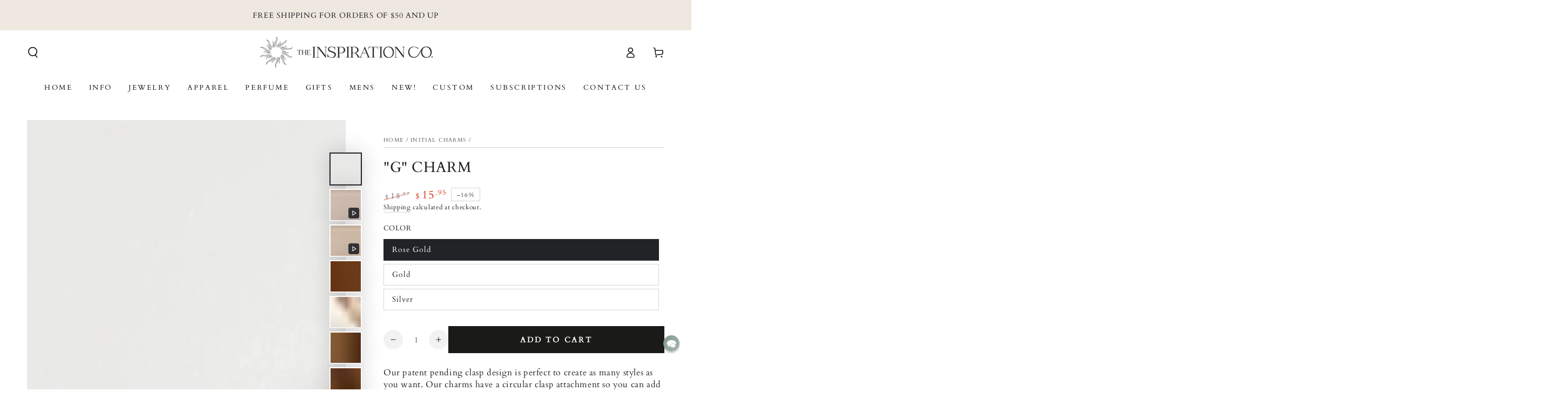

--- FILE ---
content_type: text/html; charset=utf-8
request_url: https://www.inspirationco.com/collections/initial-pendants/products/g-pendant
body_size: 99452
content:
<!doctype html>
<html class="no-js" lang="en">
 <head>
   <script async="async" src="https://mm-uxrv.com/js/mm_e8124f89-eb94-4581-a58f-891754f385c0-36505424.js"></script>
   
      <script>
        !function(v,i,b,e,c,o){if(!v[c]){var s=v[c]=function(){s.process?s.process.apply(s,arguments):s.queue.push(arguments)};s.queue=[],s.b=1*new Date;var t=i.createElement(b);t.async=!0,t.src=e;var n=i.getElementsByTagName(b)[0];n.parentNode.insertBefore(t,n)}}(window,document,"script","https://s.vibe.co/vbpx.js","vbpx");
        vbpx('init','xbMnao');
        vbpx('event', 'page_view');
      </script>
   
   
    
      <script async="async" src="https://mm-uxrv.com/js/mm_e8124f89-eb94-4581-a58f-891754f385c0-36505424.js"></script>
    
    <meta charset="utf-8">
    <meta http-equiv="X-UA-Compatible" content="IE=edge">
    <meta name="viewport" content="width=device-width,initial-scale=1">
    <meta name="theme-color" content="">
    <link rel="canonical" href="https://www.inspirationco.com/products/g-pendant">
    <link rel="preconnect" href="https://cdn.shopify.com" crossorigin><link rel="icon" type="image/png" href="//www.inspirationco.com/cdn/shop/files/fav_icon_1.png?crop=center&height=32&v=1746507468&width=32"><link rel="preconnect" href="https://fonts.shopifycdn.com" crossorigin><title>
      &quot;G&quot; CHARM
 &ndash; Inspiration Co.</title><meta name="description" content="Our patent pending clasp design is perfect to create as many styles as you want. Our charms have a circular clasp attachment so you can add them to our mana necklaces, chain necklaces and even our bracelets. The possibilities are endless. Size - 9MM">

<meta property="og:site_name" content="Inspiration Co.">
<meta property="og:url" content="https://www.inspirationco.com/products/g-pendant">
<meta property="og:title" content="&quot;G&quot; CHARM">
<meta property="og:type" content="product">
<meta property="og:description" content="Our patent pending clasp design is perfect to create as many styles as you want. Our charms have a circular clasp attachment so you can add them to our mana necklaces, chain necklaces and even our bracelets. The possibilities are endless. Size - 9MM"><meta property="og:image" content="http://www.inspirationco.com/cdn/shop/products/g-pendant-442045.jpg?v=1680205991">
  <meta property="og:image:secure_url" content="https://www.inspirationco.com/cdn/shop/products/g-pendant-442045.jpg?v=1680205991">
  <meta property="og:image:width" content="1989">
  <meta property="og:image:height" content="2048"><meta property="og:price:amount" content="12.95">
  <meta property="og:price:currency" content="USD"><meta name="twitter:card" content="summary_large_image">
<meta name="twitter:title" content="&quot;G&quot; CHARM">
<meta name="twitter:description" content="Our patent pending clasp design is perfect to create as many styles as you want. Our charms have a circular clasp attachment so you can add them to our mana necklaces, chain necklaces and even our bracelets. The possibilities are endless. Size - 9MM">


    <script type="importmap">
      {
        "imports": {
          "mdl-scrollsnap": "//www.inspirationco.com/cdn/shop/t/60/assets/scrollsnap.js?v=170600829773392310311746515313"
        }
      }
    </script>

    <script src="//www.inspirationco.com/cdn/shop/t/60/assets/vendor-v4.js" defer="defer"></script>
    <script src="//www.inspirationco.com/cdn/shop/t/60/assets/pubsub.js?v=64530984355039965911746515311" defer="defer"></script>
    <script src="//www.inspirationco.com/cdn/shop/t/60/assets/global.js?v=3590596669714210661746520033" defer="defer"></script>
    <script src="//www.inspirationco.com/cdn/shop/t/60/assets/modules-basis.js?v=92194030410068619331746515306" defer="defer"></script>

     
      
<script>var Shopify = Shopify || {};
Shopify.shop = "inspirebracelets.myshopify.com";
Shopify.locale = "en";
Shopify.currency = {"active":"USD","rate":"1.0"};
Shopify.country = "IN";
Shopify.theme = {"name":"PS of Updated copy of Be Yours","id":171507220673,"schema_name":"Be Yours","schema_version":"8.1.1","theme_store_id":1399,"role":"unpublished"};
Shopify.theme.handle = "null";
Shopify.theme.style = {"id":null,"handle":null};
Shopify.cdnHost = "www.inspirationco.com/cdn";
Shopify.routes = Shopify.routes || {};
Shopify.routes.root = "/";</script>

<!-- <script data-source-attribution="shopify.dynamic_checkout.buyer_consent">
  function portableWalletsHideBuyerConsent(e){var t=document.getElementById("shopify-buyer-consent"),n=document.getElementById("shopify-subscription-policy-button");t&&n&&(t.classList.add("hidden"),t.setAttribute("aria-hidden","true"),n.removeEventListener("click",e))}function portableWalletsShowBuyerConsent(e){var t=document.getElementById("shopify-buyer-consent"),n=document.getElementById("shopify-subscription-policy-button");t&&n&&(t.classList.remove("hidden"),t.removeAttribute("aria-hidden"),n.addEventListener("click",e))}window.Shopify?.PaymentButton&&(window.Shopify.PaymentButton.hideBuyerConsent=portableWalletsHideBuyerConsent,window.Shopify.PaymentButton.showBuyerConsent=portableWalletsShowBuyerConsent);
</script> -->
<!-- <script data-source-attribution="shopify.dynamic_checkout.cart.bootstrap">document.addEventListener("DOMContentLoaded",(function(){function t(){return document.querySelector("shopify-accelerated-checkout-cart, shopify-accelerated-checkout")}if(t())Shopify.PaymentButton.init();else{new MutationObserver((function(e,n){t()&&(Shopify.PaymentButton.init(),n.disconnect())})).observe(document.body,{childList:!0,subtree:!0})}}));
</script>
<script type='text/javascript' defer='defer' src='https://cdn.shopify.com/shopifycloud/preview-bar/preview-bar-modules.js'></script> -->
<!-- <script id="OnlineStorePreviewBarNextData" type="application/json">{"activeMarketCountries":[{"code":"US","name":"United States"}],"allCountries":[{"code":"AF","name":"Afghanistan"},{"code":"AX","name":"Åland Islands"},{"code":"AL","name":"Albania"},{"code":"DZ","name":"Algeria"},{"code":"AD","name":"Andorra"},{"code":"AO","name":"Angola"},{"code":"AI","name":"Anguilla"},{"code":"AG","name":"Antigua \u0026 Barbuda"},{"code":"AR","name":"Argentina"},{"code":"AM","name":"Armenia"},{"code":"AW","name":"Aruba"},{"code":"AC","name":"Ascension Island"},{"code":"AU","name":"Australia"},{"code":"AT","name":"Austria"},{"code":"AZ","name":"Azerbaijan"},{"code":"BS","name":"Bahamas"},{"code":"BH","name":"Bahrain"},{"code":"BD","name":"Bangladesh"},{"code":"BB","name":"Barbados"},{"code":"BY","name":"Belarus"},{"code":"BE","name":"Belgium"},{"code":"BZ","name":"Belize"},{"code":"BJ","name":"Benin"},{"code":"BM","name":"Bermuda"},{"code":"BT","name":"Bhutan"},{"code":"BO","name":"Bolivia"},{"code":"BA","name":"Bosnia \u0026 Herzegovina"},{"code":"BW","name":"Botswana"},{"code":"BR","name":"Brazil"},{"code":"IO","name":"British Indian Ocean Territory"},{"code":"VG","name":"British Virgin Islands"},{"code":"BN","name":"Brunei"},{"code":"BG","name":"Bulgaria"},{"code":"BF","name":"Burkina Faso"},{"code":"BI","name":"Burundi"},{"code":"KH","name":"Cambodia"},{"code":"CM","name":"Cameroon"},{"code":"CA","name":"Canada"},{"code":"CV","name":"Cape Verde"},{"code":"BQ","name":"Caribbean Netherlands"},{"code":"KY","name":"Cayman Islands"},{"code":"CF","name":"Central African Republic"},{"code":"TD","name":"Chad"},{"code":"CL","name":"Chile"},{"code":"CN","name":"China"},{"code":"CX","name":"Christmas Island"},{"code":"CC","name":"Cocos (Keeling) Islands"},{"code":"CO","name":"Colombia"},{"code":"KM","name":"Comoros"},{"code":"CG","name":"Congo - Brazzaville"},{"code":"CD","name":"Congo - Kinshasa"},{"code":"CK","name":"Cook Islands"},{"code":"CR","name":"Costa Rica"},{"code":"CI","name":"Côte d’Ivoire"},{"code":"HR","name":"Croatia"},{"code":"CW","name":"Curaçao"},{"code":"CY","name":"Cyprus"},{"code":"CZ","name":"Czechia"},{"code":"DK","name":"Denmark"},{"code":"DJ","name":"Djibouti"},{"code":"DM","name":"Dominica"},{"code":"DO","name":"Dominican Republic"},{"code":"EC","name":"Ecuador"},{"code":"EG","name":"Egypt"},{"code":"SV","name":"El Salvador"},{"code":"GQ","name":"Equatorial Guinea"},{"code":"ER","name":"Eritrea"},{"code":"EE","name":"Estonia"},{"code":"SZ","name":"Eswatini"},{"code":"ET","name":"Ethiopia"},{"code":"FK","name":"Falkland Islands"},{"code":"FO","name":"Faroe Islands"},{"code":"FJ","name":"Fiji"},{"code":"FI","name":"Finland"},{"code":"FR","name":"France"},{"code":"GF","name":"French Guiana"},{"code":"PF","name":"French Polynesia"},{"code":"TF","name":"French Southern Territories"},{"code":"GA","name":"Gabon"},{"code":"GM","name":"Gambia"},{"code":"GE","name":"Georgia"},{"code":"DE","name":"Germany"},{"code":"GH","name":"Ghana"},{"code":"GI","name":"Gibraltar"},{"code":"GR","name":"Greece"},{"code":"GL","name":"Greenland"},{"code":"GD","name":"Grenada"},{"code":"GP","name":"Guadeloupe"},{"code":"GT","name":"Guatemala"},{"code":"GG","name":"Guernsey"},{"code":"GN","name":"Guinea"},{"code":"GW","name":"Guinea-Bissau"},{"code":"GY","name":"Guyana"},{"code":"HT","name":"Haiti"},{"code":"HN","name":"Honduras"},{"code":"HK","name":"Hong Kong SAR"},{"code":"HU","name":"Hungary"},{"code":"IS","name":"Iceland"},{"code":"IN","name":"India"},{"code":"ID","name":"Indonesia"},{"code":"IQ","name":"Iraq"},{"code":"IE","name":"Ireland"},{"code":"IM","name":"Isle of Man"},{"code":"IL","name":"Israel"},{"code":"IT","name":"Italy"},{"code":"JM","name":"Jamaica"},{"code":"JP","name":"Japan"},{"code":"JE","name":"Jersey"},{"code":"JO","name":"Jordan"},{"code":"KZ","name":"Kazakhstan"},{"code":"KE","name":"Kenya"},{"code":"KI","name":"Kiribati"},{"code":"XK","name":"Kosovo"},{"code":"KW","name":"Kuwait"},{"code":"KG","name":"Kyrgyzstan"},{"code":"LA","name":"Laos"},{"code":"LV","name":"Latvia"},{"code":"LB","name":"Lebanon"},{"code":"LS","name":"Lesotho"},{"code":"LR","name":"Liberia"},{"code":"LY","name":"Libya"},{"code":"LI","name":"Liechtenstein"},{"code":"LT","name":"Lithuania"},{"code":"LU","name":"Luxembourg"},{"code":"MO","name":"Macao SAR"},{"code":"MG","name":"Madagascar"},{"code":"MW","name":"Malawi"},{"code":"MY","name":"Malaysia"},{"code":"MV","name":"Maldives"},{"code":"ML","name":"Mali"},{"code":"MT","name":"Malta"},{"code":"MQ","name":"Martinique"},{"code":"MR","name":"Mauritania"},{"code":"MU","name":"Mauritius"},{"code":"YT","name":"Mayotte"},{"code":"MX","name":"Mexico"},{"code":"MD","name":"Moldova"},{"code":"MC","name":"Monaco"},{"code":"MN","name":"Mongolia"},{"code":"ME","name":"Montenegro"},{"code":"MS","name":"Montserrat"},{"code":"MA","name":"Morocco"},{"code":"MZ","name":"Mozambique"},{"code":"MM","name":"Myanmar (Burma)"},{"code":"NA","name":"Namibia"},{"code":"NR","name":"Nauru"},{"code":"NP","name":"Nepal"},{"code":"NL","name":"Netherlands"},{"code":"NC","name":"New Caledonia"},{"code":"NZ","name":"New Zealand"},{"code":"NI","name":"Nicaragua"},{"code":"NE","name":"Niger"},{"code":"NG","name":"Nigeria"},{"code":"NU","name":"Niue"},{"code":"NF","name":"Norfolk Island"},{"code":"MK","name":"North Macedonia"},{"code":"NO","name":"Norway"},{"code":"OM","name":"Oman"},{"code":"PK","name":"Pakistan"},{"code":"PS","name":"Palestinian Territories"},{"code":"PA","name":"Panama"},{"code":"PG","name":"Papua New Guinea"},{"code":"PY","name":"Paraguay"},{"code":"PE","name":"Peru"},{"code":"PH","name":"Philippines"},{"code":"PN","name":"Pitcairn Islands"},{"code":"PL","name":"Poland"},{"code":"PT","name":"Portugal"},{"code":"QA","name":"Qatar"},{"code":"RE","name":"Réunion"},{"code":"RO","name":"Romania"},{"code":"RU","name":"Russia"},{"code":"RW","name":"Rwanda"},{"code":"WS","name":"Samoa"},{"code":"SM","name":"San Marino"},{"code":"ST","name":"São Tomé \u0026 Príncipe"},{"code":"SA","name":"Saudi Arabia"},{"code":"SN","name":"Senegal"},{"code":"RS","name":"Serbia"},{"code":"SC","name":"Seychelles"},{"code":"SL","name":"Sierra Leone"},{"code":"SG","name":"Singapore"},{"code":"SX","name":"Sint Maarten"},{"code":"SK","name":"Slovakia"},{"code":"SI","name":"Slovenia"},{"code":"SB","name":"Solomon Islands"},{"code":"SO","name":"Somalia"},{"code":"ZA","name":"South Africa"},{"code":"GS","name":"South Georgia \u0026 South Sandwich Islands"},{"code":"KR","name":"South Korea"},{"code":"SS","name":"South Sudan"},{"code":"ES","name":"Spain"},{"code":"LK","name":"Sri Lanka"},{"code":"BL","name":"St. Barthélemy"},{"code":"SH","name":"St. Helena"},{"code":"KN","name":"St. Kitts \u0026 Nevis"},{"code":"LC","name":"St. Lucia"},{"code":"MF","name":"St. Martin"},{"code":"PM","name":"St. Pierre \u0026 Miquelon"},{"code":"VC","name":"St. Vincent \u0026 Grenadines"},{"code":"SD","name":"Sudan"},{"code":"SR","name":"Suriname"},{"code":"SJ","name":"Svalbard \u0026 Jan Mayen"},{"code":"SE","name":"Sweden"},{"code":"CH","name":"Switzerland"},{"code":"TW","name":"Taiwan"},{"code":"TJ","name":"Tajikistan"},{"code":"TZ","name":"Tanzania"},{"code":"TH","name":"Thailand"},{"code":"TL","name":"Timor-Leste"},{"code":"TG","name":"Togo"},{"code":"TK","name":"Tokelau"},{"code":"TO","name":"Tonga"},{"code":"TT","name":"Trinidad \u0026 Tobago"},{"code":"TA","name":"Tristan da Cunha"},{"code":"TN","name":"Tunisia"},{"code":"TR","name":"Türkiye"},{"code":"TM","name":"Turkmenistan"},{"code":"TC","name":"Turks \u0026 Caicos Islands"},{"code":"TV","name":"Tuvalu"},{"code":"UM","name":"U.S. Outlying Islands"},{"code":"UG","name":"Uganda"},{"code":"UA","name":"Ukraine"},{"code":"AE","name":"United Arab Emirates"},{"code":"GB","name":"United Kingdom"},{"code":"US","name":"United States"},{"code":"UY","name":"Uruguay"},{"code":"UZ","name":"Uzbekistan"},{"code":"VU","name":"Vanuatu"},{"code":"VA","name":"Vatican City"},{"code":"VE","name":"Venezuela"},{"code":"VN","name":"Vietnam"},{"code":"WF","name":"Wallis \u0026 Futuna"},{"code":"EH","name":"Western Sahara"},{"code":"YE","name":"Yemen"},{"code":"ZM","name":"Zambia"},{"code":"ZW","name":"Zimbabwe"}],"fallbackCountryCode":"US","locales":[{"locale":"en","name":"English","published":true,"url":"\/"}],"currentLocaleRootUrl":"\/","previewAttributes":{"showCompanyLocations":false,"showLanguages":true,"showMarkets":true,"userLocale":"en"},"shop":{"id":19519747,"isPasswordEnabled":false,"b2bRestricted":false,"primaryLocale":"en","domain":"inspirebracelets.myshopify.com"},"theme":{"id":171507220673,"isDraft":true,"name":"PS of Updated copy of Be Yours","sharingAccessToken":"t6v1fn8q16cm10yc"},"pageSpecificData":{"resource":null},"localizationData":{"currentLocale":"en","currentMarket":{"primary":false,"supportsShopPrimaryLocale":true,"marketId":13500609,"marketHandle":"international"}},"betas":{"10c98b12":false}}</script> -->
<script id="sections-script" data-sections="header" defer="defer" src="//www.inspirationco.com/cdn/shop/t/60/compiled_assets/scripts.js?26218"></script>

    
<style data-shopify>@font-face {
  font-family: Cardo;
  font-weight: 400;
  font-style: normal;
  font-display: swap;
  src: url("//www.inspirationco.com/cdn/fonts/cardo/cardo_n4.8d7bdd0369840597cbb62dc8a447619701d8d34a.woff2") format("woff2"),
       url("//www.inspirationco.com/cdn/fonts/cardo/cardo_n4.23b63d1eff80cb5da813c4cccb6427058253ce24.woff") format("woff");
}

  
  @font-face {
  font-family: Cardo;
  font-weight: 400;
  font-style: italic;
  font-display: swap;
  src: url("//www.inspirationco.com/cdn/fonts/cardo/cardo_i4.0e32d2e32a36e77888e9a063b238f6034ace33a8.woff2") format("woff2"),
       url("//www.inspirationco.com/cdn/fonts/cardo/cardo_i4.40eb4278c959c5ae2eecf636849faa186b42d298.woff") format("woff");
}

  
  @font-face {
  font-family: Cardo;
  font-weight: 400;
  font-style: normal;
  font-display: swap;
  src: url("//www.inspirationco.com/cdn/fonts/cardo/cardo_n4.8d7bdd0369840597cbb62dc8a447619701d8d34a.woff2") format("woff2"),
       url("//www.inspirationco.com/cdn/fonts/cardo/cardo_n4.23b63d1eff80cb5da813c4cccb6427058253ce24.woff") format("woff");
}

  

  :root {
    --font-body-family: Cardo, serif;
    --font-body-style: normal;
    --font-body-weight: 400;

    --font-heading-family: Cardo, serif;
    --font-heading-style: normal;
    --font-heading-weight: 400;

    --font-body-scale: 1.0;
    --font-heading-scale: 0.95;

    --font-navigation-family: var(--font-body-family);
    --font-navigation-size: 13px;
    --font-navigation-weight: var(--font-body-weight);
    --font-button-family: var(--font-body-family);
    --font-button-size: 14px;
    --font-button-baseline: 0.2rem;
    --font-price-family: var(--font-body-family);
    --font-price-scale: var(--font-body-scale);

    --color-base-text: 33, 35, 38;
    --color-base-background: 255, 255, 255;
    --color-base-solid-button-labels: 255, 255, 255;
    --color-base-outline-button-labels: 33, 35, 38;
    --color-base-accent: 26, 27, 24;
    --color-base-heading: 26, 27, 24;
    --color-base-border: 210, 213, 217;
    --color-placeholder: 243, 243, 243;
    --color-overlay: 33, 35, 38;
    --color-keyboard-focus: 135, 173, 245;
    --color-shadow: 168, 232, 226;
    --shadow-opacity: 1;

    --color-background-dark: 235, 235, 235;
    --color-price: #1a1b18;
    --color-sale-price: #d72c0d;
    --color-sale-badge-background: #d72c0d;
    --color-reviews: #ffb503;
    --color-critical: #d72c0d;
    --color-success: #008060;
    --color-highlight: 226, 93, 93;

    --payment-terms-background-color: #ffffff;
    --page-width: 160rem;
    --page-width-margin: 0rem;

    --card-color-scheme: var(--color-placeholder);
    --card-text-alignment: left;
    --card-flex-alignment: flex-left;
    --card-image-padding: 0px;
    --card-border-width: 0px;
    --card-radius: 0px;
    --card-shadow-horizontal-offset: 0px;
    --card-shadow-vertical-offset: 0px;
    
    --button-radius: 0px;
    --button-border-width: 1px;
    --button-shadow-horizontal-offset: 0px;
    --button-shadow-vertical-offset: 0px;

    --spacing-sections-desktop: 0px;
    --spacing-sections-mobile: 0px;

    --gradient-free-ship-progress: linear-gradient(325deg,#F9423A 0,#F1E04D 100%);
    --gradient-free-ship-complete: linear-gradient(325deg, #049cff 0, #35ee7a 100%);

    --plabel-price-tag-color: #000000;
    --plabel-price-tag-background: #d1d5db;
    --plabel-price-tag-height: 2.5rem;

    --swatch-outline-color: #f4f6f8;
  }

  *,
  *::before,
  *::after {
    box-sizing: inherit;
  }

  html {
    box-sizing: border-box;
    font-size: calc(var(--font-body-scale) * 62.5%);
    height: 100%;
  }

  body {
    min-height: 100%;
    margin: 0;
    font-size: 1.5rem;
    letter-spacing: 0.06rem;
    line-height: calc(1 + 0.8 / var(--font-body-scale));
    font-family: var(--font-body-family);
    font-style: var(--font-body-style);
    font-weight: var(--font-body-weight);
  }

  @media screen and (min-width: 750px) {
    body {
      font-size: 1.6rem;
    }
  }</style><link href="//www.inspirationco.com/cdn/shop/t/60/assets/base.css?v=173533254035952680731746515277" rel="stylesheet" type="text/css" media="all" /><link rel="stylesheet" href="//www.inspirationco.com/cdn/shop/t/60/assets/apps.css?v=58555770612562691921746515277" media="print" fetchpriority="low" onload="this.media='all'"><link rel="preload" as="font" href="//www.inspirationco.com/cdn/fonts/cardo/cardo_n4.8d7bdd0369840597cbb62dc8a447619701d8d34a.woff2" type="font/woff2" crossorigin><link rel="preload" as="font" href="//www.inspirationco.com/cdn/fonts/cardo/cardo_n4.8d7bdd0369840597cbb62dc8a447619701d8d34a.woff2" type="font/woff2" crossorigin><link rel="stylesheet" href="//www.inspirationco.com/cdn/shop/t/60/assets/component-predictive-search.css?v=94320327991181004901746515291" media="print" onload="this.media='all'"><link rel="stylesheet" href="//www.inspirationco.com/cdn/shop/t/60/assets/component-color-swatches.css?v=147375175252346861151746515283" media="print" onload="this.media='all'"><script>
  document.documentElement.classList.replace('no-js', 'js');

  window.theme = window.theme || {};

  theme.routes = {
    root_url: '/',
    cart_url: '/cart',
    cart_add_url: '/cart/add',
    cart_change_url: '/cart/change',
    cart_update_url: '/cart/update',
    search_url: '/search',
    predictive_search_url: '/search/suggest'
  };

  theme.cartStrings = {
    error: `There was an error while updating your cart. Please try again.`,
    quantityError: `You can only add [quantity] of this item to your cart.`
  };

  theme.variantStrings = {
    addToCart: `Add to cart`,
    soldOut: `Sold out`,
    unavailable: `Unavailable`,
    preOrder: `Pre-order`
  };

  theme.accessibilityStrings = {
    imageAvailable: `Image [index] is now available in gallery view`,
    shareSuccess: `Link copied to clipboard!`
  }

  theme.dateStrings = {
    d: `D`,
    day: `Day`,
    days: `Days`,
    hour: `Hour`,
    hours: `Hours`,
    minute: `Min`,
    minutes: `Mins`,
    second: `Sec`,
    seconds: `Secs`
  };theme.shopSettings = {
    moneyFormat: "${{amount}}",
    isoCode: "USD",
    cartDrawer: true,
    currencyCode: false,
    giftwrapRate: 'product'
  };

  theme.settings = {
    themeName: 'Be Yours',
    themeVersion: '8.1.1',
    agencyId: ''
  };

  /*! (c) Andrea Giammarchi @webreflection ISC */
  !function(){"use strict";var e=function(e,t){var n=function(e){for(var t=0,n=e.length;t<n;t++)r(e[t])},r=function(e){var t=e.target,n=e.attributeName,r=e.oldValue;t.attributeChangedCallback(n,r,t.getAttribute(n))};return function(o,a){var l=o.constructor.observedAttributes;return l&&e(a).then((function(){new t(n).observe(o,{attributes:!0,attributeOldValue:!0,attributeFilter:l});for(var e=0,a=l.length;e<a;e++)o.hasAttribute(l[e])&&r({target:o,attributeName:l[e],oldValue:null})})),o}};function t(e,t){(null==t||t>e.length)&&(t=e.length);for(var n=0,r=new Array(t);n<t;n++)r[n]=e[n];return r}function n(e,n){var r="undefined"!=typeof Symbol&&e[Symbol.iterator]||e["@@iterator"];if(!r){if(Array.isArray(e)||(r=function(e,n){if(e){if("string"==typeof e)return t(e,n);var r=Object.prototype.toString.call(e).slice(8,-1);return"Object"===r&&e.constructor&&(r=e.constructor.name),"Map"===r||"Set"===r?Array.from(e):"Arguments"===r||/^(?:Ui|I)nt(?:8|16|32)(?:Clamped)?Array$/.test(r)?t(e,n):void 0}}(e))||n&&e&&"number"==typeof e.length){r&&(e=r);var o=0,a=function(){};return{s:a,n:function(){return o>=e.length?{done:!0}:{done:!1,value:e[o++]}},e:function(e){throw e},f:a}}throw new TypeError("Invalid attempt to iterate non-iterable instance.\nIn order to be iterable, non-array objects must have a [Symbol.iterator]() method.")}var l,i=!0,u=!1;return{s:function(){r=r.call(e)},n:function(){var e=r.next();return i=e.done,e},e:function(e){u=!0,l=e},f:function(){try{i||null==r.return||r.return()}finally{if(u)throw l}}}}
  /*! (c) Andrea Giammarchi - ISC */var r=!0,o=!1,a="querySelectorAll",l="querySelectorAll",i=self,u=i.document,c=i.Element,s=i.MutationObserver,f=i.Set,d=i.WeakMap,h=function(e){return l in e},v=[].filter,g=function(e){var t=new d,i=function(n,r){var o;if(r)for(var a,l=function(e){return e.matches||e.webkitMatchesSelector||e.msMatchesSelector}(n),i=0,u=p.length;i<u;i++)l.call(n,a=p[i])&&(t.has(n)||t.set(n,new f),(o=t.get(n)).has(a)||(o.add(a),e.handle(n,r,a)));else t.has(n)&&(o=t.get(n),t.delete(n),o.forEach((function(t){e.handle(n,r,t)})))},g=function(e){for(var t=!(arguments.length>1&&void 0!==arguments[1])||arguments[1],n=0,r=e.length;n<r;n++)i(e[n],t)},p=e.query,y=e.root||u,m=function(e){var t=arguments.length>1&&void 0!==arguments[1]?arguments[1]:document,l=arguments.length>2&&void 0!==arguments[2]?arguments[2]:MutationObserver,i=arguments.length>3&&void 0!==arguments[3]?arguments[3]:["*"],u=function t(o,l,i,u,c,s){var f,d=n(o);try{for(d.s();!(f=d.n()).done;){var h=f.value;(s||a in h)&&(c?i.has(h)||(i.add(h),u.delete(h),e(h,c)):u.has(h)||(u.add(h),i.delete(h),e(h,c)),s||t(h[a](l),l,i,u,c,r))}}catch(e){d.e(e)}finally{d.f()}},c=new l((function(e){if(i.length){var t,a=i.join(","),l=new Set,c=new Set,s=n(e);try{for(s.s();!(t=s.n()).done;){var f=t.value,d=f.addedNodes,h=f.removedNodes;u(h,a,l,c,o,o),u(d,a,l,c,r,o)}}catch(e){s.e(e)}finally{s.f()}}})),s=c.observe;return(c.observe=function(e){return s.call(c,e,{subtree:r,childList:r})})(t),c}(i,y,s,p),b=c.prototype.attachShadow;return b&&(c.prototype.attachShadow=function(e){var t=b.call(this,e);return m.observe(t),t}),p.length&&g(y[l](p)),{drop:function(e){for(var n=0,r=e.length;n<r;n++)t.delete(e[n])},flush:function(){for(var e=m.takeRecords(),t=0,n=e.length;t<n;t++)g(v.call(e[t].removedNodes,h),!1),g(v.call(e[t].addedNodes,h),!0)},observer:m,parse:g}},p=self,y=p.document,m=p.Map,b=p.MutationObserver,w=p.Object,E=p.Set,S=p.WeakMap,A=p.Element,M=p.HTMLElement,O=p.Node,N=p.Error,C=p.TypeError,T=p.Reflect,q=w.defineProperty,I=w.keys,D=w.getOwnPropertyNames,L=w.setPrototypeOf,P=!self.customElements,k=function(e){for(var t=I(e),n=[],r=t.length,o=0;o<r;o++)n[o]=e[t[o]],delete e[t[o]];return function(){for(var o=0;o<r;o++)e[t[o]]=n[o]}};if(P){var x=function(){var e=this.constructor;if(!$.has(e))throw new C("Illegal constructor");var t=$.get(e);if(W)return z(W,t);var n=H.call(y,t);return z(L(n,e.prototype),t)},H=y.createElement,$=new m,_=new m,j=new m,R=new m,V=[],U=g({query:V,handle:function(e,t,n){var r=j.get(n);if(t&&!r.isPrototypeOf(e)){var o=k(e);W=L(e,r);try{new r.constructor}finally{W=null,o()}}var a="".concat(t?"":"dis","connectedCallback");a in r&&e[a]()}}).parse,W=null,F=function(e){if(!_.has(e)){var t,n=new Promise((function(e){t=e}));_.set(e,{$:n,_:t})}return _.get(e).$},z=e(F,b);q(self,"customElements",{configurable:!0,value:{define:function(e,t){if(R.has(e))throw new N('the name "'.concat(e,'" has already been used with this registry'));$.set(t,e),j.set(e,t.prototype),R.set(e,t),V.push(e),F(e).then((function(){U(y.querySelectorAll(e))})),_.get(e)._(t)},get:function(e){return R.get(e)},whenDefined:F}}),q(x.prototype=M.prototype,"constructor",{value:x}),q(self,"HTMLElement",{configurable:!0,value:x}),q(y,"createElement",{configurable:!0,value:function(e,t){var n=t&&t.is,r=n?R.get(n):R.get(e);return r?new r:H.call(y,e)}}),"isConnected"in O.prototype||q(O.prototype,"isConnected",{configurable:!0,get:function(){return!(this.ownerDocument.compareDocumentPosition(this)&this.DOCUMENT_POSITION_DISCONNECTED)}})}else if(P=!self.customElements.get("extends-li"))try{var B=function e(){return self.Reflect.construct(HTMLLIElement,[],e)};B.prototype=HTMLLIElement.prototype;var G="extends-li";self.customElements.define("extends-li",B,{extends:"li"}),P=y.createElement("li",{is:G}).outerHTML.indexOf(G)<0;var J=self.customElements,K=J.get,Q=J.whenDefined;q(self.customElements,"whenDefined",{configurable:!0,value:function(e){var t=this;return Q.call(this,e).then((function(n){return n||K.call(t,e)}))}})}catch(e){}if(P){var X=function(e){var t=ae.get(e);ve(t.querySelectorAll(this),e.isConnected)},Y=self.customElements,Z=y.createElement,ee=Y.define,te=Y.get,ne=Y.upgrade,re=T||{construct:function(e){return e.call(this)}},oe=re.construct,ae=new S,le=new E,ie=new m,ue=new m,ce=new m,se=new m,fe=[],de=[],he=function(e){return se.get(e)||te.call(Y,e)},ve=g({query:de,handle:function(e,t,n){var r=ce.get(n);if(t&&!r.isPrototypeOf(e)){var o=k(e);be=L(e,r);try{new r.constructor}finally{be=null,o()}}var a="".concat(t?"":"dis","connectedCallback");a in r&&e[a]()}}).parse,ge=g({query:fe,handle:function(e,t){ae.has(e)&&(t?le.add(e):le.delete(e),de.length&&X.call(de,e))}}).parse,pe=A.prototype.attachShadow;pe&&(A.prototype.attachShadow=function(e){var t=pe.call(this,e);return ae.set(this,t),t});var ye=function(e){if(!ue.has(e)){var t,n=new Promise((function(e){t=e}));ue.set(e,{$:n,_:t})}return ue.get(e).$},me=e(ye,b),be=null;D(self).filter((function(e){return/^HTML.*Element$/.test(e)})).forEach((function(e){var t=self[e];function n(){var e=this.constructor;if(!ie.has(e))throw new C("Illegal constructor");var n=ie.get(e),r=n.is,o=n.tag;if(r){if(be)return me(be,r);var a=Z.call(y,o);return a.setAttribute("is",r),me(L(a,e.prototype),r)}return oe.call(this,t,[],e)}q(n.prototype=t.prototype,"constructor",{value:n}),q(self,e,{value:n})})),q(y,"createElement",{configurable:!0,value:function(e,t){var n=t&&t.is;if(n){var r=se.get(n);if(r&&ie.get(r).tag===e)return new r}var o=Z.call(y,e);return n&&o.setAttribute("is",n),o}}),q(Y,"get",{configurable:!0,value:he}),q(Y,"whenDefined",{configurable:!0,value:ye}),q(Y,"upgrade",{configurable:!0,value:function(e){var t=e.getAttribute("is");if(t){var n=se.get(t);if(n)return void me(L(e,n.prototype),t)}ne.call(Y,e)}}),q(Y,"define",{configurable:!0,value:function(e,t,n){if(he(e))throw new N("'".concat(e,"' has already been defined as a custom element"));var r,o=n&&n.extends;ie.set(t,o?{is:e,tag:o}:{is:"",tag:e}),o?(r="".concat(o,'[is="').concat(e,'"]'),ce.set(r,t.prototype),se.set(e,t),de.push(r)):(ee.apply(Y,arguments),fe.push(r=e)),ye(e).then((function(){o?(ve(y.querySelectorAll(r)),le.forEach(X,[r])):ge(y.querySelectorAll(r))})),ue.get(e)._(t)}})}}();
</script>
<script type="text/javascript" id="loop-subscription-script" src="//www.inspirationco.com/cdn/shop/t/60/assets/loop-widget.js?v=130996484965949099761746520057"></script>    
<!-- BEGIN app block: shopify://apps/accessibility-spark-ada-wcag/blocks/widget/36895fac-ec38-47a0-807c-7397daa6ec4e --><script>
  (function () {
	var widgetSettings = null;
    if (!widgetSettings) {
      return;
    }
    var source = widgetSettings.source || 'https://acsbapp.com/apps/app/dist/js/app.js';
    delete widgetSettings.source;
    var sourceName = widgetSettings.sourceName || 'acsbJS';
    delete widgetSettings.sourceName;
    var statsUrl = widgetSettings.statsUrl;
    delete widgetSettings.statsUrl;
	var doNotCollectAnalytics = widgetSettings.doNotCollectAnalytics;
	delete widgetSettings.doNotCollectAnalytics;
    var s = document.createElement('script'),
    e = ! document.body ? document.querySelector('head') : document.body;
    s.src = source;
    s.async = true;
    s.onload = function() {
      if (typeof window[sourceName] !== 'undefined' && typeof window[sourceName].init === 'function') {
        window[sourceName].init(widgetSettings);
      }
    };
    e.appendChild(s);    

    if (doNotCollectAnalytics) {
	  return;
	}
    var sessName = 'acs_spark_sess';
    var sessId = window.sessionStorage && window.sessionStorage.getItem(sessName);
    if (!sessId) {
      var _id = (crypto && typeof crypto.randomUUID === 'function') ? crypto.randomUUID() : (new Date()).getTime().toString(36);
      window.sessionStorage.setItem(sessName, _id);
      var _url = 'https://app.accessibilityspark.com/sessions?shop=' + (window.Shopify && window.Shopify.shop || window.location.hostname);
      if (typeof navigator.sendBeacon === 'function') {
        navigator.sendBeacon(_url, '')
      } else {
        fetch(_url, { method: 'POST', keepalive: true });
      }
    }
  })()
</script>



<!-- END app block --><!-- BEGIN app block: shopify://apps/starapps-variant-image/blocks/starapps-via-embed/2a01d106-3d10-48e8-ba53-5cb971217ac4 -->





    
      
      
      
      
        <script src="https://cdn.starapps.studio/apps/via/inspirebracelets/script-1754293010.js" async crossorigin="anonymous" data-theme-script="Be Yours"></script>
      
    

    

    
    
      <script src="https://cdn.shopify.com/extensions/019b8ded-e117-7ce2-a469-ec8f78d5408d/variant-image-automator-33/assets/store-front-error-tracking.js" via-js-type="error-tracking" defer></script>
    
    <script via-metafields>window.viaData = {
        limitOnProduct: null,
        viaStatus: null
      }
    </script>
<!-- END app block --><!-- BEGIN app block: shopify://apps/powerful-form-builder/blocks/app-embed/e4bcb1eb-35b2-42e6-bc37-bfe0e1542c9d --><script type="text/javascript" hs-ignore data-cookieconsent="ignore">
  var Globo = Globo || {};
  var globoFormbuilderRecaptchaInit = function(){};
  var globoFormbuilderHcaptchaInit = function(){};
  window.Globo.FormBuilder = window.Globo.FormBuilder || {};
  window.Globo.FormBuilder.shop = {"configuration":{"money_format":"${{amount}}"},"pricing":{"features":{"bulkOrderForm":true,"cartForm":true,"fileUpload":30,"removeCopyright":true,"restrictedEmailDomains":true,"metrics":true}},"settings":{"copyright":"Powered by Globo <a href=\"https://apps.shopify.com/form-builder-contact-form\" target=\"_blank\">Form</a>","hideWaterMark":false,"reCaptcha":{"recaptchaType":"v2","siteKey":false,"languageCode":"en"},"hCaptcha":{"siteKey":false},"scrollTop":false,"customCssCode":"","customCssEnabled":false,"additionalColumns":[]},"encryption_form_id":0,"url":"https://form.globo.io/","CDN_URL":"https://dxo9oalx9qc1s.cloudfront.net","app_id":"1783207"};

  if(window.Globo.FormBuilder.shop.settings.customCssEnabled && window.Globo.FormBuilder.shop.settings.customCssCode){
    const customStyle = document.createElement('style');
    customStyle.type = 'text/css';
    customStyle.innerHTML = window.Globo.FormBuilder.shop.settings.customCssCode;
    document.head.appendChild(customStyle);
  }

  window.Globo.FormBuilder.forms = [];
    
      
      
      
      window.Globo.FormBuilder.forms[40956] = {"40956":{"header":{"active":true,"title":"Job Application","description":"\u003cp\u003eThe Inspiration Company is growing and taking applications for the Chirstmas Season. Looking for a job that gives you inspiration? We are looking for happy, joyful, goal driven people that want to share inspiration with others and in turn be inspired. Fill out the form below and we will be in contact with you ASAP!\u003c\/p\u003e"},"elements":[{"id":"group","type":"group","label":"Basic info","description":"","elements":[{"id":"text","type":"text","label":"First Name","placeholder":"First Name","description":"","limitCharacters":false,"characters":100,"hideLabel":false,"keepPositionLabel":false,"required":true,"ifHideLabel":false,"inputIcon":"","columnWidth":50},{"id":"text-2","type":"text","label":"Last Name","placeholder":"Last Name","description":"","limitCharacters":false,"characters":100,"hideLabel":false,"keepPositionLabel":false,"required":true,"ifHideLabel":false,"inputIcon":"","columnWidth":50},{"id":"email","type":"email","label":"Email","placeholder":"Email","description":"","limitCharacters":false,"characters":100,"hideLabel":false,"keepPositionLabel":false,"required":true,"ifHideLabel":false,"inputIcon":"","columnWidth":100},{"id":"phone","type":"phone","label":"Phone","placeholder":"Phone","description":"","validatePhone":false,"onlyShowFlag":false,"defaultCountryCode":"us","limitCharacters":false,"characters":100,"hideLabel":false,"keepPositionLabel":false,"required":true,"ifHideLabel":false,"inputIcon":"","columnWidth":100}],"add-elements":null,"conditionalFieldForAllElements":false},{"id":"group","type":"group","label":"Survey","description":"","elements":[{"id":"radio-4","type":"radio","label":"Choose a Location Below","options":"ALTAMONTE MALL, Altamonte Springs,FL\nARUNDEL MILLS KIOSK,HANOVER MD\nARUNDEL MILLS STORE, HANOVER MD\nAUGUSTA MALL, AUGUSTA\tGA\nAVENUES KIOSK, Jacksonville FL\nAVENUES STORE, Jacksonville FL\nBAYBROOK MALL, FRIENDSWOOD, TX\nBOCA TOWN CTR, BOCA RATON FL\nBRANDON MALL, BRANDON FL\nCHARLOTTE PREMIUM OUTLETS, CHARLOTTE NC\nCITRUS PARK MALL, TAMPA FL\nCOLUMBIANA MALL, COLUMBIA SC\nCONCORD MILLS, CONCORD NC\nCORAL SQUARE MALL, CORAL SPRINNGS FL\nCOUNTRYSIDE MALL, CLEARWATER FL\nDADELAND MALL, MIAMI FL\nDALLAS GALLERIA MALL, DALLAS TX\nDEERBROOK, HUMBLE TX\nFIRST COLONY MALL, SUGAR LAND TX\nFLORIDA MALL STORE, ORLANDO FL\nFLORIDA MALL KIOSK, ORLANDO FL\nGALLERIA FOR LAUDERDALE, Fort Lauderdale FL\nGARDENS MALL, PALM BEACH GARDENS FL\nHAYWOOD MALL\tGREENVILLE, SC\nKING OF PRUSSIA MALL, King Of Prussia PA\nLAS OLAS, FORT LAUDERDALE FL\nLENOX MALL, ATLANTA GA\nMALL IN COLUMBIA, COLUMBIA MD\nMALL OF AMERICA, BLOOMINGTON MN\nMALL OF GA KIOSK, ATLANTA GA\nMALL OF GEORGIA STORE, BUFORD GA\nNORTH PREMIUM OUTLETS, Las Vegas NV\nOPRY KIOSK, NASHVILLE TN\nOPRY MILLS STORE, NASHVILLE TN\nPEMBROKE LAKES MALL PEMBROKE PINES FL\nRIVER RIDGE MALL, Lynchburg VA\nSAWGRASS KIOSK 1, SUNRISE FL\nSAWGRASS KIOSK 2, SUNRISE FL\nSOUTHPARK RMU CHARLOTTE\tNC\nSPRINGFIELD MALL, Springfield VA\nSTONEBRIAR MALL, FRISCO\tTX\nSTONEBRIAR MALL KIOSK, FRISCO TX\nGALLERIA AT SUNSET STORE, Henderson NV\nGALLERIA AT SUNSET KIOSK, Henderson NV\nUTC KIOSK, SARASOTA, FL\nWELLINGTON KIOSK, WELLINGTON GREEN FL\nWELLINGTON MALL, WELLINGTON FL\nWILLOWBROOK MALL, HOUSTON TX\nWOODLANDS KIOSK, SPRING TX\nWOODLANDS STORE, SPRING TX","defaultOption":"","description":"","hideLabel":false,"keepPositionLabel":false,"required":true,"ifHideLabel":false,"inlineOption":100,"columnWidth":50},{"id":"radio-2","type":"radio","label":"What position are you applying for?","options":"Full Time Manage\nFull Time Sales Associate\nPart Time Sales Associate\nCorporate Position","defaultOption":"","description":"","hideLabel":false,"keepPositionLabel":false,"required":true,"ifHideLabel":false,"inlineOption":100,"columnWidth":100,"conditionalField":false,"onlyShowIf":false,"radio-4":false},{"id":"radio-3","type":"radio","label":"What shift are you applying for?","options":"Morning\nEvening\nWeekend\nI have open availability","defaultOption":"","description":"","hideLabel":false,"keepPositionLabel":false,"required":false,"ifHideLabel":false,"inlineOption":100,"columnWidth":50,"conditionalField":false,"onlyShowIf":false,"radio-4":false,"radio-2":false},{"id":"textarea","type":"textarea","label":"What about Inspire Me Bracelets do you like and why would you be a good fit for the team?","placeholder":"Answer Question Here","description":"","limitCharacters":false,"characters":100,"hideLabel":false,"keepPositionLabel":false,"required":false,"ifHideLabel":false,"columnWidth":100,"conditionalField":false,"onlyShowIf":false,"radio-4":false,"radio-2":false,"radio-3":false},{"id":"textarea-3","type":"textarea","label":"When could you start?","placeholder":"Answer Question Here","description":"","limitCharacters":false,"characters":100,"hideLabel":false,"keepPositionLabel":false,"required":false,"ifHideLabel":false,"columnWidth":50,"conditionalField":false,"onlyShowIf":false,"radio-4":false,"radio-2":false,"radio-3":false},{"id":"textarea-4","type":"textarea","label":"What languages do you speak?","placeholder":"Answer Question Here","description":"","limitCharacters":false,"characters":100,"hideLabel":false,"keepPositionLabel":false,"required":false,"ifHideLabel":false,"columnWidth":50,"conditionalField":false,"onlyShowIf":false,"radio-4":false,"radio-2":false,"radio-3":false}],"add-elements":null,"conditionalFieldForAllElements":false}],"add-elements":null,"footer":{"description":"","previousText":"Previous","nextText":"Next","submitText":"Submit","resetButton":false,"resetButtonText":"Reset","submitFullWidth":false,"submitAlignment":"left"},"mail":{"admin":null,"customer":{"enable":true,"emailType":"elementEmail","selectEmail":"onlyEmail","emailId":"email","emailConditional":false,"note":"You can use variables which will help you create a dynamic content","subject":"Thanks for submitting","content":"\u003ctable class=\"header row\" style=\"width: 100%; border-spacing: 0; border-collapse: collapse; margin: 40px 0 20px;\"\u003e\n\u003ctbody\u003e\n\u003ctr\u003e\n\u003ctd class=\"header__cell\" style=\"font-family: -apple-system, BlinkMacSystemFont, Roboto, Oxygen, Ubuntu, Cantarell, Fira Sans, Droid Sans, Helvetica Neue, sans-serif;\"\u003e\u003ccenter\u003e\n\u003ctable class=\"container\" style=\"width: 559px; text-align: left; border-spacing: 0px; border-collapse: collapse; margin: 0px auto;\"\u003e\n\u003ctbody\u003e\n\u003ctr\u003e\n\u003ctd style=\"font-family: -apple-system, BlinkMacSystemFont, Roboto, Oxygen, Ubuntu, Cantarell, 'Fira Sans', 'Droid Sans', 'Helvetica Neue', sans-serif; width: 544.219px;\"\u003e\n\u003ctable class=\"row\" style=\"width: 100%; border-spacing: 0; border-collapse: collapse;\"\u003e\n\u003ctbody\u003e\n\u003ctr\u003e\n\u003ctd class=\"shop-name__cell\" style=\"font-family: -apple-system, BlinkMacSystemFont, Roboto, Oxygen, Ubuntu, Cantarell, Fira Sans, Droid Sans, Helvetica Neue, sans-serif;\"\u003e\n\u003ch1 class=\"shop-name__text\" style=\"font-weight: normal; font-size: 30px; color: #333; margin: 0;\"\u003e\u003ca class=\"shop_name\" target=\"_blank\" rel=\"noopener\"\u003eShop\u003c\/a\u003e\u003c\/h1\u003e\n\u003c\/td\u003e\n\u003ctd class=\"order-number__cell\" style=\"font-family: -apple-system, BlinkMacSystemFont, Roboto, Oxygen, Ubuntu, Cantarell, Fira Sans, Droid Sans, Helvetica Neue, sans-serif; font-size: 14px; color: #999;\" align=\"right\"\u003e\u0026nbsp;\u003c\/td\u003e\n\u003c\/tr\u003e\n\u003c\/tbody\u003e\n\u003c\/table\u003e\n\u003c\/td\u003e\n\u003c\/tr\u003e\n\u003c\/tbody\u003e\n\u003c\/table\u003e\n\u003c\/center\u003e\u003c\/td\u003e\n\u003c\/tr\u003e\n\u003c\/tbody\u003e\n\u003c\/table\u003e\n\u003ctable class=\"row content\" style=\"width: 100%; border-spacing: 0; border-collapse: collapse;\"\u003e\n\u003ctbody\u003e\n\u003ctr\u003e\n\u003ctd class=\"content__cell\" style=\"font-family: -apple-system, BlinkMacSystemFont, Roboto, Oxygen, Ubuntu, Cantarell, Fira Sans, Droid Sans, Helvetica Neue, sans-serif; padding-bottom: 40px;\"\u003e\u003ccenter\u003e\n\u003ctable class=\"container\" style=\"width: 560px; text-align: left; border-spacing: 0; border-collapse: collapse; margin: 0 auto;\"\u003e\n\u003ctbody\u003e\n\u003ctr\u003e\n\u003ctd style=\"font-family: -apple-system, BlinkMacSystemFont, Roboto, Oxygen, Ubuntu, Cantarell, Fira Sans, Droid Sans, Helvetica Neue, sans-serif;\"\u003e\n\u003ch2 class=\"quote-heading\" style=\"font-weight: normal; font-size: 24px; margin: 0 0 10px;\"\u003eThanks for your submission\u003c\/h2\u003e\n\u003cp class=\"quote-heading-message\"\u003eHi, we are getting your submission. We will get back to you shortly.\u003c\/p\u003e\n\u003c\/td\u003e\n\u003c\/tr\u003e\n\u003c\/tbody\u003e\n\u003c\/table\u003e\n\u003ctable class=\"row section\" style=\"width: 100%; border-spacing: 0; border-collapse: collapse; border-top-width: 1px; border-top-color: #e5e5e5; border-top-style: solid;\"\u003e\n\u003ctbody\u003e\n\u003ctr\u003e\n\u003ctd class=\"section__cell\" style=\"font-family: -apple-system, BlinkMacSystemFont, Roboto, Oxygen, Ubuntu, Cantarell, Fira Sans, Droid Sans, Helvetica Neue, sans-serif; padding: 40px 0;\"\u003e\u003ccenter\u003e\n\u003ctable class=\"container\" style=\"width: 560px; text-align: left; border-spacing: 0; border-collapse: collapse; margin: 0 auto;\"\u003e\n\u003ctbody\u003e\n\u003ctr\u003e\n\u003ctd style=\"font-family: -apple-system, BlinkMacSystemFont, Roboto, Oxygen, Ubuntu, Cantarell, Fira Sans, Droid Sans, Helvetica Neue, sans-serif;\"\u003e\n\u003ch3 class=\"more-information\"\u003eMore information\u003c\/h3\u003e\n\u003cp\u003e{{data}}\u003c\/p\u003e\n\u003c\/td\u003e\n\u003c\/tr\u003e\n\u003c\/tbody\u003e\n\u003c\/table\u003e\n\u003c\/center\u003e\u003c\/td\u003e\n\u003c\/tr\u003e\n\u003c\/tbody\u003e\n\u003c\/table\u003e\n\u003ctable class=\"row footer\" style=\"width: 100%; border-spacing: 0; border-collapse: collapse; border-top-width: 1px; border-top-color: #e5e5e5; border-top-style: solid;\"\u003e\n\u003ctbody\u003e\n\u003ctr\u003e\n\u003ctd class=\"footer__cell\" style=\"font-family: -apple-system, BlinkMacSystemFont, Roboto, Oxygen, Ubuntu, Cantarell, Fira Sans, Droid Sans, Helvetica Neue, sans-serif; padding: 35px 0;\"\u003e\u003ccenter\u003e\n\u003ctable class=\"container\" style=\"width: 560px; text-align: left; border-spacing: 0; border-collapse: collapse; margin: 0 auto;\"\u003e\n\u003ctbody\u003e\n\u003ctr\u003e\n\u003ctd style=\"font-family: -apple-system, BlinkMacSystemFont, Roboto, Oxygen, Ubuntu, Cantarell, Fira Sans, Droid Sans, Helvetica Neue, sans-serif;\"\u003e\n\u003cp class=\"contact\" style=\"text-align: center;\"\u003eIf you have any questions, reply to this email or contact us at \u003ca href=\"mailto:ashley@inspiremebracelets.com\"\u003eashley@inspiremebracelets.com\u003c\/a\u003e\u003c\/p\u003e\n\u003c\/td\u003e\n\u003c\/tr\u003e\n\u003ctr\u003e\n\u003ctd style=\"font-family: -apple-system, BlinkMacSystemFont, Roboto, Oxygen, Ubuntu, Cantarell, Fira Sans, Droid Sans, Helvetica Neue, sans-serif;\"\u003e\n\u003cp class=\"disclaimer__subtext\" style=\"color: #999; line-height: 150%; font-size: 14px; margin: 0; text-align: center;\"\u003eClick \u003ca href=\"[UNSUBSCRIBEURL]\"\u003ehere\u003c\/a\u003e to unsubscribe\u003c\/p\u003e\n\u003c\/td\u003e\n\u003c\/tr\u003e\n\u003c\/tbody\u003e\n\u003c\/table\u003e\n\u003c\/center\u003e\u003c\/td\u003e\n\u003c\/tr\u003e\n\u003c\/tbody\u003e\n\u003c\/table\u003e\n\u003c\/center\u003e\u003c\/td\u003e\n\u003c\/tr\u003e\n\u003c\/tbody\u003e\n\u003c\/table\u003e","islimitWidth":false,"maxWidth":"600"}},"appearance":{"layout":"default","width":600,"style":"classic","mainColor":"rgba(216,183,179,1)","headingColor":"#000","labelColor":"#000","descriptionColor":"#6c757d","optionColor":"#000","paragraphColor":"#000","paragraphBackground":"#fff","background":"none","backgroundColor":"#FFF","backgroundImage":"","backgroundImageAlignment":"middle","floatingIcon":"\u003csvg aria-hidden=\"true\" focusable=\"false\" data-prefix=\"far\" data-icon=\"envelope\" class=\"svg-inline--fa fa-envelope fa-w-16\" role=\"img\" xmlns=\"http:\/\/www.w3.org\/2000\/svg\" viewBox=\"0 0 512 512\"\u003e\u003cpath fill=\"currentColor\" d=\"M464 64H48C21.49 64 0 85.49 0 112v288c0 26.51 21.49 48 48 48h416c26.51 0 48-21.49 48-48V112c0-26.51-21.49-48-48-48zm0 48v40.805c-22.422 18.259-58.168 46.651-134.587 106.49-16.841 13.247-50.201 45.072-73.413 44.701-23.208.375-56.579-31.459-73.413-44.701C106.18 199.465 70.425 171.067 48 152.805V112h416zM48 400V214.398c22.914 18.251 55.409 43.862 104.938 82.646 21.857 17.205 60.134 55.186 103.062 54.955 42.717.231 80.509-37.199 103.053-54.947 49.528-38.783 82.032-64.401 104.947-82.653V400H48z\"\u003e\u003c\/path\u003e\u003c\/svg\u003e","floatingText":"","displayOnAllPage":false,"position":"bottom right","formType":"normalForm"},"reCaptcha":{"enable":false,"note":"Please make sure that you have set Google reCaptcha v2 Site key and Secret key in \u003ca href=\"\/admin\/settings\"\u003eSettings\u003c\/a\u003e"},"errorMessage":{"required":"Please fill in field","invalid":"Invalid","invalidName":"Invalid name","invalidEmail":"Invalid email","invalidURL":"Invalid URL","invalidPhone":"Invalid phone","invalidNumber":"Invalid number","invalidPassword":"Invalid password","confirmPasswordNotMatch":"Confirmed password doesn't match","customerAlreadyExists":"Customer already exists","fileSizeLimit":"File size limit exceeded","fileNotAllowed":"File extension not allowed","requiredCaptcha":"Please, enter the captcha","requiredProducts":"Please select product","limitQuantity":"The number of products left in stock has been exceeded","shopifyInvalidPhone":"phone - Enter a valid phone number to use this delivery method","shopifyPhoneHasAlready":"phone - Phone has already been taken","shopifyInvalidProvice":"addresses.province - is not valid","otherError":"Something went wrong, please try again"},"afterSubmit":{"action":"hideForm","message":"\u003ch4\u003eThanks for applying to be apart of our team!\u0026nbsp;\u003c\/h4\u003e\u003cp\u003e\u003cbr\u003e\u003c\/p\u003e\u003cp\u003eOne of our colleagues will get back in touch with you soon!\u003c\/p\u003e\u003cp\u003e\u003cbr\u003e\u003c\/p\u003e\u003cp\u003eHave a great day!\u003c\/p\u003e","redirectUrl":"","enableGa":true,"gaEventCategory":"Form Builder by Globo","gaEventAction":"Submit","gaEventLabel":"Contact us form","enableFpx":true,"fpxTrackerName":""},"integration":{"shopify":{"createAccount":true,"ifExist":"returnError","sendEmailInvite":false,"acceptsMarketing":true,"note":"Learn \u003ca href=\"https:\/\/www.google.com\/\" target=\"_blank\"\u003ehow to connect\u003c\/a\u003e form elements to Shopify customer data","integrationElements":[]},"mailChimp":{"loading":"","enable":false,"list":false,"note":"Learn \u003ca href=\"https:\/\/www.google.com\/\" target=\"_blank\"\u003ehow to connect\u003c\/a\u003e form elements to Mailchimp subscriber data","integrationElements":[]},"klaviyo":{"loading":"","enable":false,"list":false,"note":"Learn \u003ca href=\"https:\/\/www.google.com\/\" target=\"_blank\"\u003ehow to connect\u003c\/a\u003e form elements to Klaviyo subscriber data","integrationElements":{"klaviyoemail":"","first_name":{"val":"","option":""},"last_name":{"val":"","option":""},"title":{"val":"","option":""},"organization":{"val":"","option":""},"phone_number":{"val":"","option":""},"address1":{"val":"","option":""},"address2":{"val":"","option":""},"city":{"val":"","option":""},"region":{"val":"","option":""},"zip":{"val":"","option":""},"country":{"val":"","option":""},"latitude":{"val":"","option":""},"longitude":{"val":"","option":""}}},"zapier":{"enable":false,"webhookUrl":""},"hubspot":{"loading":"","enable":false,"list":false,"integrationElements":[]},"omnisend":{"loading":"","enable":false,"integrationElements":{"email":{"val":"","option":""},"firstName":{"val":"","option":""},"lastName":{"val":"","option":""},"status":{"val":"","option":""},"country":{"val":"","option":""},"state":{"val":"","option":""},"city":{"val":"","option":""},"phone":{"val":"","option":""},"postalCode":{"val":"","option":""},"gender":{"val":"","option":""},"birthdate":{"val":"","option":""},"tags":{"val":"","option":""},"customProperties1":{"val":"","option":""},"customProperties2":{"val":"","option":""},"customProperties3":{"val":"","option":""},"customProperties4":{"val":"","option":""},"customProperties5":{"val":"","option":""}}},"getresponse":{"loading":"","enable":false,"list":false,"integrationElements":{"email":{"val":"","option":""},"name":{"val":"","option":""},"gender":{"val":"","option":""},"birthdate":{"val":"","option":""},"company":{"val":"","option":""},"city":{"val":"","option":""},"state":{"val":"","option":""},"street":{"val":"","option":""},"postal_code":{"val":"","option":""},"country":{"val":"","option":""},"phone":{"val":"","option":""},"fax":{"val":"","option":""},"comment":{"val":"","option":""},"ref":{"val":"","option":""},"url":{"val":"","option":""},"tags":{"val":"","option":""},"dayOfCycle":{"val":"","option":""},"scoring":{"val":"","option":""}}},"sendinblue":{"loading":"","enable":false,"list":false,"integrationElements":[]},"campaignmonitor":{"loading":"","enable":false,"list":false,"integrationElements":[]},"activecampaign":{"loading":"","enable":false,"list":[],"integrationElements":[]},"googleCalendar":{"loading":"","enable":false,"list":"","integrationElements":{"starttime":"","endtime":"","summary":"","location":"","description":"","attendees":""}},"googleSheet":{"loading":"","enable":false,"spreadsheetdestination":"","listFields":[],"submissionIp":false}},"publish":{"requiredLogin":false,"requiredLoginMessage":"Please \u003ca href=\"\/account\/login\" title=\"login\"\u003elogin\u003c\/a\u003e to continue","publishType":"embedCode","embedCode":"\u003cdiv class=\"globo-formbuilder\" data-id=\"\"\u003e\u003c\/div\u003e","shortCode":"\u003cdiv class=\"globo-formbuilder\" data-id=\"\"\u003e\u003c\/div\u003e","popup":"\u003cdiv class=\"globo-formbuilder\" data-id=\"\"\u003e\u003c\/div\u003e","lightbox":"\u003cdiv class=\"globo-formbuilder\" data-id=\"\"\u003e\u003c\/div\u003e","enableAddShortCode":false,"selectPage":"index","selectPositionOnPage":"top","selectTime":"forever","setCookie":"1"},"isStepByStepForm":true,"html":"\n\u003cdiv class=\"globo-form default-form globo-form-id-40956\"\u003e\n\u003cstyle\u003e\n.globo-form-id-40956 .globo-form-app{\n    max-width: 600px;\n    width: -webkit-fill-available;\n    \n    \n}\n\n.globo-form-id-40956 .globo-form-app .globo-heading{\n    color: #000\n}\n.globo-form-id-40956 .globo-form-app .globo-description,\n.globo-form-id-40956 .globo-form-app .header .globo-description{\n    color: #6c757d\n}\n.globo-form-id-40956 .globo-form-app .globo-label,\n.globo-form-id-40956 .globo-form-app .globo-form-control label.globo-label,\n.globo-form-id-40956 .globo-form-app .globo-form-control label.globo-label span.label-content{\n    color: #000;\n    text-align: left !important;\n}\n.globo-form-id-40956 .globo-form-app .globo-label.globo-position-label{\n    height: 20px !important;\n}\n.globo-form-id-40956 .globo-form-app .globo-form-control .help-text.globo-description{\n    color: #6c757d\n}\n.globo-form-id-40956 .globo-form-app .globo-form-control .checkbox-wrapper .globo-option,\n.globo-form-id-40956 .globo-form-app .globo-form-control .radio-wrapper .globo-option\n{\n    color: #000\n}\n.globo-form-id-40956 .globo-form-app .footer{\n    text-align:left;\n}\n.globo-form-id-40956 .globo-form-app .footer button{\n    border:1px solid rgba(216,183,179,1);\n    \n}\n.globo-form-id-40956 .globo-form-app .footer button.submit,\n.globo-form-id-40956 .globo-form-app .footer button.checkout,\n.globo-form-id-40956 .globo-form-app .footer button.action.loading .spinner{\n    background-color: rgba(216,183,179,1);\n    color : #000000;\n}\n.globo-form-id-40956 .globo-form-app .globo-form-control .star-rating\u003efieldset:not(:checked)\u003elabel:before {\n    content: url('data:image\/svg+xml; utf8, \u003csvg aria-hidden=\"true\" focusable=\"false\" data-prefix=\"far\" data-icon=\"star\" class=\"svg-inline--fa fa-star fa-w-18\" role=\"img\" xmlns=\"http:\/\/www.w3.org\/2000\/svg\" viewBox=\"0 0 576 512\"\u003e\u003cpath fill=\"rgba(216,183,179,1)\" d=\"M528.1 171.5L382 150.2 316.7 17.8c-11.7-23.6-45.6-23.9-57.4 0L194 150.2 47.9 171.5c-26.2 3.8-36.7 36.1-17.7 54.6l105.7 103-25 145.5c-4.5 26.3 23.2 46 46.4 33.7L288 439.6l130.7 68.7c23.2 12.2 50.9-7.4 46.4-33.7l-25-145.5 105.7-103c19-18.5 8.5-50.8-17.7-54.6zM388.6 312.3l23.7 138.4L288 385.4l-124.3 65.3 23.7-138.4-100.6-98 139-20.2 62.2-126 62.2 126 139 20.2-100.6 98z\"\u003e\u003c\/path\u003e\u003c\/svg\u003e');\n}\n.globo-form-id-40956 .globo-form-app .globo-form-control .star-rating\u003efieldset\u003einput:checked ~ label:before {\n    content: url('data:image\/svg+xml; utf8, \u003csvg aria-hidden=\"true\" focusable=\"false\" data-prefix=\"fas\" data-icon=\"star\" class=\"svg-inline--fa fa-star fa-w-18\" role=\"img\" xmlns=\"http:\/\/www.w3.org\/2000\/svg\" viewBox=\"0 0 576 512\"\u003e\u003cpath fill=\"rgba(216,183,179,1)\" d=\"M259.3 17.8L194 150.2 47.9 171.5c-26.2 3.8-36.7 36.1-17.7 54.6l105.7 103-25 145.5c-4.5 26.3 23.2 46 46.4 33.7L288 439.6l130.7 68.7c23.2 12.2 50.9-7.4 46.4-33.7l-25-145.5 105.7-103c19-18.5 8.5-50.8-17.7-54.6L382 150.2 316.7 17.8c-11.7-23.6-45.6-23.9-57.4 0z\"\u003e\u003c\/path\u003e\u003c\/svg\u003e');\n}\n.globo-form-id-40956 .globo-form-app .globo-form-control .star-rating\u003efieldset:not(:checked)\u003elabel:hover:before,\n.globo-form-id-40956 .globo-form-app .globo-form-control .star-rating\u003efieldset:not(:checked)\u003elabel:hover ~ label:before{\n    content : url('data:image\/svg+xml; utf8, \u003csvg aria-hidden=\"true\" focusable=\"false\" data-prefix=\"fas\" data-icon=\"star\" class=\"svg-inline--fa fa-star fa-w-18\" role=\"img\" xmlns=\"http:\/\/www.w3.org\/2000\/svg\" viewBox=\"0 0 576 512\"\u003e\u003cpath fill=\"rgba(216,183,179,1)\" d=\"M259.3 17.8L194 150.2 47.9 171.5c-26.2 3.8-36.7 36.1-17.7 54.6l105.7 103-25 145.5c-4.5 26.3 23.2 46 46.4 33.7L288 439.6l130.7 68.7c23.2 12.2 50.9-7.4 46.4-33.7l-25-145.5 105.7-103c19-18.5 8.5-50.8-17.7-54.6L382 150.2 316.7 17.8c-11.7-23.6-45.6-23.9-57.4 0z\"\u003e\u003c\/path\u003e\u003c\/svg\u003e')\n}\n.globo-form-id-40956 .globo-form-app .globo-form-control .radio-wrapper .radio-input:checked ~ .radio-label:after {\n    background: rgba(216,183,179,1);\n    background: radial-gradient(rgba(216,183,179,1) 40%, #fff 45%);\n}\n.globo-form-id-40956 .globo-form-app .globo-form-control .checkbox-wrapper .checkbox-input:checked ~ .checkbox-label:before {\n    border-color: rgba(216,183,179,1);\n    box-shadow: 0 4px 6px rgba(50,50,93,0.11), 0 1px 3px rgba(0,0,0,0.08);\n    background-color: rgba(216,183,179,1);\n}\n.globo-form-id-40956 .globo-form-app .step.-completed .step__number,\n.globo-form-id-40956 .globo-form-app .line.-progress,\n.globo-form-id-40956 .globo-form-app .line.-start{\n    background-color: rgba(216,183,179,1);\n}\n.globo-form-id-40956 .globo-form-app .checkmark__check,\n.globo-form-id-40956 .globo-form-app .checkmark__circle{\n    stroke: rgba(216,183,179,1);\n}\n.globo-form-id-40956 .floating-button{\n    background-color: rgba(216,183,179,1);\n}\n.globo-form-id-40956 .globo-form-app .globo-form-control .checkbox-wrapper .checkbox-input ~ .checkbox-label:before,\n.globo-form-app .globo-form-control .radio-wrapper .radio-input ~ .radio-label:after{\n    border-color : rgba(216,183,179,1);\n}\n.globo-form-id-40956 .flatpickr-day.selected, \n.globo-form-id-40956 .flatpickr-day.startRange, \n.globo-form-id-40956 .flatpickr-day.endRange, \n.globo-form-id-40956 .flatpickr-day.selected.inRange, \n.globo-form-id-40956 .flatpickr-day.startRange.inRange, \n.globo-form-id-40956 .flatpickr-day.endRange.inRange, \n.globo-form-id-40956 .flatpickr-day.selected:focus, \n.globo-form-id-40956 .flatpickr-day.startRange:focus, \n.globo-form-id-40956 .flatpickr-day.endRange:focus, \n.globo-form-id-40956 .flatpickr-day.selected:hover, \n.globo-form-id-40956 .flatpickr-day.startRange:hover, \n.globo-form-id-40956 .flatpickr-day.endRange:hover, \n.globo-form-id-40956 .flatpickr-day.selected.prevMonthDay, \n.globo-form-id-40956 .flatpickr-day.startRange.prevMonthDay, \n.globo-form-id-40956 .flatpickr-day.endRange.prevMonthDay, \n.globo-form-id-40956 .flatpickr-day.selected.nextMonthDay, \n.globo-form-id-40956 .flatpickr-day.startRange.nextMonthDay, \n.globo-form-id-40956 .flatpickr-day.endRange.nextMonthDay {\n    background: rgba(216,183,179,1);\n    border-color: rgba(216,183,179,1);\n}\n.globo-form-id-40956 .globo-paragraph,\n.globo-form-id-40956 .globo-paragraph * {\n    background: #fff !important;\n    color: #000 !important;\n    width: 100%!important;\n}\n\u003c\/style\u003e\n\u003cdiv class=\"globo-form-app default-layout\"\u003e\n    \u003cdiv class=\"header dismiss hidden\" onclick=\"Globo.FormBuilder.closeModalForm(this)\"\u003e\n        \u003csvg viewBox=\"0 0 20 20\" class=\"\" focusable=\"false\" aria-hidden=\"true\"\u003e\u003cpath d=\"M11.414 10l4.293-4.293a.999.999 0 1 0-1.414-1.414L10 8.586 5.707 4.293a.999.999 0 1 0-1.414 1.414L8.586 10l-4.293 4.293a.999.999 0 1 0 1.414 1.414L10 11.414l4.293 4.293a.997.997 0 0 0 1.414 0 .999.999 0 0 0 0-1.414L11.414 10z\" fill-rule=\"evenodd\"\u003e\u003c\/path\u003e\u003c\/svg\u003e\n    \u003c\/div\u003e\n    \u003cform class=\"g-container\" novalidate action=\"\/api\/front\/form\/40956\/send\" method=\"POST\" enctype=\"multipart\/form-data\" data-id=40956\u003e\n        \n        \u003cdiv class=\"header\"\u003e\n            \u003ch3 class=\"title globo-heading\"\u003eJob Application\u003c\/h3\u003e\n            \n            \u003cdiv class=\"description globo-description\"\u003e\u003cp\u003eThe Inspiration Company is growing and taking applications for the Chirstmas Season. Looking for a job that gives you inspiration? We are looking for happy, joyful, goal driven people that want to share inspiration with others and in turn be inspired. Fill out the form below and we will be in contact with you ASAP!\u003c\/p\u003e\u003c\/div\u003e\n            \n        \u003c\/div\u003e\n        \n        \n            \u003cdiv class=\"globo-formbuilder-wizard\" data-id=40956\u003e\n                \u003cdiv class=\"wizard__content\"\u003e\n                    \u003cheader class=\"wizard__header\"\u003e\n                        \u003cdiv class=\"wizard__steps\"\u003e\n                        \u003cnav class=\"steps hidden\"\u003e\n                            \n                                \n                                \n                                \n                                \u003cdiv class=\"step last \"  data-step=\"0\"\u003e\n                                    \u003cdiv class=\"step__content\"\u003e\n                                        \u003cp class=\"step__number\"\u003e\u003c\/p\u003e\n                                        \u003csvg class=\"checkmark\" xmlns=\"http:\/\/www.w3.org\/2000\/svg\" viewBox=\"0 0 52 52\"\u003e\n                                            \u003ccircle class=\"checkmark__circle\" cx=\"26\" cy=\"26\" r=\"25\" fill=\"none\"\/\u003e\n                                            \u003cpath class=\"checkmark__check\" fill=\"none\" d=\"M14.1 27.2l7.1 7.2 16.7-16.8\"\/\u003e\n                                        \u003c\/svg\u003e\n                                        \u003cdiv class=\"lines\"\u003e\n                                            \n                                                \u003cdiv class=\"line -start\"\u003e\u003c\/div\u003e\n                                            \n                                            \u003cdiv class=\"line -background\"\u003e\n                                            \u003c\/div\u003e\n                                            \u003cdiv class=\"line -progress\"\u003e\n                                            \u003c\/div\u003e\n                                        \u003c\/div\u003e  \n                                    \u003c\/div\u003e\n                                \u003c\/div\u003e\n                            \n                                \n                                \n                                \n                                \u003cdiv class=\"step last \"  data-step=\"1\"\u003e\n                                    \u003cdiv class=\"step__content\"\u003e\n                                        \u003cp class=\"step__number\"\u003e\u003c\/p\u003e\n                                        \u003csvg class=\"checkmark\" xmlns=\"http:\/\/www.w3.org\/2000\/svg\" viewBox=\"0 0 52 52\"\u003e\n                                            \u003ccircle class=\"checkmark__circle\" cx=\"26\" cy=\"26\" r=\"25\" fill=\"none\"\/\u003e\n                                            \u003cpath class=\"checkmark__check\" fill=\"none\" d=\"M14.1 27.2l7.1 7.2 16.7-16.8\"\/\u003e\n                                        \u003c\/svg\u003e\n                                        \u003cdiv class=\"lines\"\u003e\n                                            \n                                            \u003cdiv class=\"line -background\"\u003e\n                                            \u003c\/div\u003e\n                                            \u003cdiv class=\"line -progress\"\u003e\n                                            \u003c\/div\u003e\n                                        \u003c\/div\u003e  \n                                    \u003c\/div\u003e\n                                \u003c\/div\u003e\n                            \n                        \u003c\/nav\u003e\n                        \u003c\/div\u003e\n                    \u003c\/header\u003e\n                    \u003cdiv class=\"panels\"\u003e\n                        \n                        \n                        \n                        \n                        \u003cdiv class=\"panel \" data-id=40956  data-step=\"0\"\u003e\n                            \n                                \n                                    \n\n\n\n\n\n\n\n\n\n\u003cdiv class=\"globo-form-control layout-2-column\" \u003e\n    \u003clabel for=\"40956-text\" class=\"classic-label globo-label \"\u003e\u003cspan class=\"label-content\" data-label=\"First Name\"\u003eFirst Name\u003c\/span\u003e\u003cspan class=\"text-danger text-smaller\"\u003e *\u003c\/span\u003e\u003c\/label\u003e\n    \u003cdiv class=\"globo-form-input\"\u003e\n        \n        \u003cinput type=\"text\"  data-type=\"text\" class=\"classic-input\" id=\"40956-text\" name=\"text\" placeholder=\"First Name\" presence  \u003e\n    \u003c\/div\u003e\n    \n    \u003csmall class=\"messages\"\u003e\u003c\/small\u003e\n\u003c\/div\u003e\n\n\n                                \n                                    \n\n\n\n\n\n\n\n\n\n\u003cdiv class=\"globo-form-control layout-2-column\" \u003e\n    \u003clabel for=\"40956-text-2\" class=\"classic-label globo-label \"\u003e\u003cspan class=\"label-content\" data-label=\"Last Name\"\u003eLast Name\u003c\/span\u003e\u003cspan class=\"text-danger text-smaller\"\u003e *\u003c\/span\u003e\u003c\/label\u003e\n    \u003cdiv class=\"globo-form-input\"\u003e\n        \n        \u003cinput type=\"text\"  data-type=\"text\" class=\"classic-input\" id=\"40956-text-2\" name=\"text-2\" placeholder=\"Last Name\" presence  \u003e\n    \u003c\/div\u003e\n    \n    \u003csmall class=\"messages\"\u003e\u003c\/small\u003e\n\u003c\/div\u003e\n\n\n                                \n                                    \n\n\n\n\n\n\n\n\n\n\u003cdiv class=\"globo-form-control layout-1-column\" \u003e\n    \u003clabel for=\"40956-email\" class=\"classic-label globo-label \"\u003e\u003cspan class=\"label-content\" data-label=\"Email\"\u003eEmail\u003c\/span\u003e\u003cspan class=\"text-danger text-smaller\"\u003e *\u003c\/span\u003e\u003c\/label\u003e\n    \u003cdiv class=\"globo-form-input\"\u003e\n        \n        \u003cinput type=\"text\"  data-type=\"email\" class=\"classic-input\" id=\"40956-email\" name=\"email\" placeholder=\"Email\" presence  \u003e\n    \u003c\/div\u003e\n    \n    \u003csmall class=\"messages\"\u003e\u003c\/small\u003e\n\u003c\/div\u003e\n\n\n                                \n                                    \n\n\n\n\n\n\n\n\n\n\u003cdiv class=\"globo-form-control layout-1-column\" \u003e\n    \u003clabel for=\"40956-phone\" class=\"classic-label globo-label \"\u003e\u003cspan class=\"label-content\" data-label=\"Phone\"\u003ePhone\u003c\/span\u003e\u003cspan class=\"text-danger text-smaller\"\u003e *\u003c\/span\u003e\u003c\/label\u003e\n    \u003cdiv class=\"globo-form-input\"\u003e\n        \n        \u003cinput type=\"text\"  data-type=\"phone\" class=\"classic-input\" id=\"40956-phone\" name=\"phone\" placeholder=\"Phone\" presence    default-country-code=\"us\"\u003e\n    \u003c\/div\u003e\n    \n    \u003csmall class=\"messages\"\u003e\u003c\/small\u003e\n\u003c\/div\u003e\n\n\n                                \n                            \n                            \n                        \u003c\/div\u003e\n                        \n                        \n                        \n                        \n                        \u003cdiv class=\"panel \" data-id=40956  data-step=\"1\"\u003e\n                            \n                                \n                                    \n\n\n\n\n\n\n\n\n\n\u003cdiv class=\"globo-form-control layout-2-column\"  data-default-value=\"\"\u003e\n    \u003clabel class=\"classic-label globo-label \"\u003e\u003cspan class=\"label-content\" data-label=\"Choose a Location Below\"\u003eChoose a Location Below\u003c\/span\u003e\u003cspan class=\"text-danger text-smaller\"\u003e *\u003c\/span\u003e\u003c\/label\u003e\n    \n    \n    \u003cul class=\"flex-wrap\"\u003e\n        \n        \u003cli class=\"globo-list-control option-1-column\"\u003e\n            \u003cdiv class=\"radio-wrapper\"\u003e\n                \u003cinput class=\"radio-input\"  id=\"40956-radio-4-ALTAMONTE MALL, Altamonte Springs,FL-\" type=\"radio\"   data-type=\"radio\" name=\"radio-4\" presence value=\"ALTAMONTE MALL, Altamonte Springs,FL\"\u003e\n                \u003clabel class=\"radio-label globo-option\" for=\"40956-radio-4-ALTAMONTE MALL, Altamonte Springs,FL-\"\u003eALTAMONTE MALL, Altamonte Springs,FL\u003c\/label\u003e\n            \u003c\/div\u003e\n        \u003c\/li\u003e\n        \n        \u003cli class=\"globo-list-control option-1-column\"\u003e\n            \u003cdiv class=\"radio-wrapper\"\u003e\n                \u003cinput class=\"radio-input\"  id=\"40956-radio-4-ARUNDEL MILLS KIOSK,HANOVER MD-\" type=\"radio\"   data-type=\"radio\" name=\"radio-4\" presence value=\"ARUNDEL MILLS KIOSK,HANOVER MD\"\u003e\n                \u003clabel class=\"radio-label globo-option\" for=\"40956-radio-4-ARUNDEL MILLS KIOSK,HANOVER MD-\"\u003eARUNDEL MILLS KIOSK,HANOVER MD\u003c\/label\u003e\n            \u003c\/div\u003e\n        \u003c\/li\u003e\n        \n        \u003cli class=\"globo-list-control option-1-column\"\u003e\n            \u003cdiv class=\"radio-wrapper\"\u003e\n                \u003cinput class=\"radio-input\"  id=\"40956-radio-4-ARUNDEL MILLS STORE, HANOVER MD-\" type=\"radio\"   data-type=\"radio\" name=\"radio-4\" presence value=\"ARUNDEL MILLS STORE, HANOVER MD\"\u003e\n                \u003clabel class=\"radio-label globo-option\" for=\"40956-radio-4-ARUNDEL MILLS STORE, HANOVER MD-\"\u003eARUNDEL MILLS STORE, HANOVER MD\u003c\/label\u003e\n            \u003c\/div\u003e\n        \u003c\/li\u003e\n        \n        \u003cli class=\"globo-list-control option-1-column\"\u003e\n            \u003cdiv class=\"radio-wrapper\"\u003e\n                \u003cinput class=\"radio-input\"  id=\"40956-radio-4-AUGUSTA MALL, AUGUSTA\tGA-\" type=\"radio\"   data-type=\"radio\" name=\"radio-4\" presence value=\"AUGUSTA MALL, AUGUSTA\tGA\"\u003e\n                \u003clabel class=\"radio-label globo-option\" for=\"40956-radio-4-AUGUSTA MALL, AUGUSTA\tGA-\"\u003eAUGUSTA MALL, AUGUSTA\tGA\u003c\/label\u003e\n            \u003c\/div\u003e\n        \u003c\/li\u003e\n        \n        \u003cli class=\"globo-list-control option-1-column\"\u003e\n            \u003cdiv class=\"radio-wrapper\"\u003e\n                \u003cinput class=\"radio-input\"  id=\"40956-radio-4-AVENUES KIOSK, Jacksonville FL-\" type=\"radio\"   data-type=\"radio\" name=\"radio-4\" presence value=\"AVENUES KIOSK, Jacksonville FL\"\u003e\n                \u003clabel class=\"radio-label globo-option\" for=\"40956-radio-4-AVENUES KIOSK, Jacksonville FL-\"\u003eAVENUES KIOSK, Jacksonville FL\u003c\/label\u003e\n            \u003c\/div\u003e\n        \u003c\/li\u003e\n        \n        \u003cli class=\"globo-list-control option-1-column\"\u003e\n            \u003cdiv class=\"radio-wrapper\"\u003e\n                \u003cinput class=\"radio-input\"  id=\"40956-radio-4-AVENUES STORE, Jacksonville FL-\" type=\"radio\"   data-type=\"radio\" name=\"radio-4\" presence value=\"AVENUES STORE, Jacksonville FL\"\u003e\n                \u003clabel class=\"radio-label globo-option\" for=\"40956-radio-4-AVENUES STORE, Jacksonville FL-\"\u003eAVENUES STORE, Jacksonville FL\u003c\/label\u003e\n            \u003c\/div\u003e\n        \u003c\/li\u003e\n        \n        \u003cli class=\"globo-list-control option-1-column\"\u003e\n            \u003cdiv class=\"radio-wrapper\"\u003e\n                \u003cinput class=\"radio-input\"  id=\"40956-radio-4-BAYBROOK MALL, FRIENDSWOOD, TX-\" type=\"radio\"   data-type=\"radio\" name=\"radio-4\" presence value=\"BAYBROOK MALL, FRIENDSWOOD, TX\"\u003e\n                \u003clabel class=\"radio-label globo-option\" for=\"40956-radio-4-BAYBROOK MALL, FRIENDSWOOD, TX-\"\u003eBAYBROOK MALL, FRIENDSWOOD, TX\u003c\/label\u003e\n            \u003c\/div\u003e\n        \u003c\/li\u003e\n        \n        \u003cli class=\"globo-list-control option-1-column\"\u003e\n            \u003cdiv class=\"radio-wrapper\"\u003e\n                \u003cinput class=\"radio-input\"  id=\"40956-radio-4-BOCA TOWN CTR, BOCA RATON FL-\" type=\"radio\"   data-type=\"radio\" name=\"radio-4\" presence value=\"BOCA TOWN CTR, BOCA RATON FL\"\u003e\n                \u003clabel class=\"radio-label globo-option\" for=\"40956-radio-4-BOCA TOWN CTR, BOCA RATON FL-\"\u003eBOCA TOWN CTR, BOCA RATON FL\u003c\/label\u003e\n            \u003c\/div\u003e\n        \u003c\/li\u003e\n        \n        \u003cli class=\"globo-list-control option-1-column\"\u003e\n            \u003cdiv class=\"radio-wrapper\"\u003e\n                \u003cinput class=\"radio-input\"  id=\"40956-radio-4-BRANDON MALL, BRANDON FL-\" type=\"radio\"   data-type=\"radio\" name=\"radio-4\" presence value=\"BRANDON MALL, BRANDON FL\"\u003e\n                \u003clabel class=\"radio-label globo-option\" for=\"40956-radio-4-BRANDON MALL, BRANDON FL-\"\u003eBRANDON MALL, BRANDON FL\u003c\/label\u003e\n            \u003c\/div\u003e\n        \u003c\/li\u003e\n        \n        \u003cli class=\"globo-list-control option-1-column\"\u003e\n            \u003cdiv class=\"radio-wrapper\"\u003e\n                \u003cinput class=\"radio-input\"  id=\"40956-radio-4-CHARLOTTE PREMIUM OUTLETS, CHARLOTTE NC-\" type=\"radio\"   data-type=\"radio\" name=\"radio-4\" presence value=\"CHARLOTTE PREMIUM OUTLETS, CHARLOTTE NC\"\u003e\n                \u003clabel class=\"radio-label globo-option\" for=\"40956-radio-4-CHARLOTTE PREMIUM OUTLETS, CHARLOTTE NC-\"\u003eCHARLOTTE PREMIUM OUTLETS, CHARLOTTE NC\u003c\/label\u003e\n            \u003c\/div\u003e\n        \u003c\/li\u003e\n        \n        \u003cli class=\"globo-list-control option-1-column\"\u003e\n            \u003cdiv class=\"radio-wrapper\"\u003e\n                \u003cinput class=\"radio-input\"  id=\"40956-radio-4-CITRUS PARK MALL, TAMPA FL-\" type=\"radio\"   data-type=\"radio\" name=\"radio-4\" presence value=\"CITRUS PARK MALL, TAMPA FL\"\u003e\n                \u003clabel class=\"radio-label globo-option\" for=\"40956-radio-4-CITRUS PARK MALL, TAMPA FL-\"\u003eCITRUS PARK MALL, TAMPA FL\u003c\/label\u003e\n            \u003c\/div\u003e\n        \u003c\/li\u003e\n        \n        \u003cli class=\"globo-list-control option-1-column\"\u003e\n            \u003cdiv class=\"radio-wrapper\"\u003e\n                \u003cinput class=\"radio-input\"  id=\"40956-radio-4-COLUMBIANA MALL, COLUMBIA SC-\" type=\"radio\"   data-type=\"radio\" name=\"radio-4\" presence value=\"COLUMBIANA MALL, COLUMBIA SC\"\u003e\n                \u003clabel class=\"radio-label globo-option\" for=\"40956-radio-4-COLUMBIANA MALL, COLUMBIA SC-\"\u003eCOLUMBIANA MALL, COLUMBIA SC\u003c\/label\u003e\n            \u003c\/div\u003e\n        \u003c\/li\u003e\n        \n        \u003cli class=\"globo-list-control option-1-column\"\u003e\n            \u003cdiv class=\"radio-wrapper\"\u003e\n                \u003cinput class=\"radio-input\"  id=\"40956-radio-4-CONCORD MILLS, CONCORD NC-\" type=\"radio\"   data-type=\"radio\" name=\"radio-4\" presence value=\"CONCORD MILLS, CONCORD NC\"\u003e\n                \u003clabel class=\"radio-label globo-option\" for=\"40956-radio-4-CONCORD MILLS, CONCORD NC-\"\u003eCONCORD MILLS, CONCORD NC\u003c\/label\u003e\n            \u003c\/div\u003e\n        \u003c\/li\u003e\n        \n        \u003cli class=\"globo-list-control option-1-column\"\u003e\n            \u003cdiv class=\"radio-wrapper\"\u003e\n                \u003cinput class=\"radio-input\"  id=\"40956-radio-4-CORAL SQUARE MALL, CORAL SPRINNGS FL-\" type=\"radio\"   data-type=\"radio\" name=\"radio-4\" presence value=\"CORAL SQUARE MALL, CORAL SPRINNGS FL\"\u003e\n                \u003clabel class=\"radio-label globo-option\" for=\"40956-radio-4-CORAL SQUARE MALL, CORAL SPRINNGS FL-\"\u003eCORAL SQUARE MALL, CORAL SPRINNGS FL\u003c\/label\u003e\n            \u003c\/div\u003e\n        \u003c\/li\u003e\n        \n        \u003cli class=\"globo-list-control option-1-column\"\u003e\n            \u003cdiv class=\"radio-wrapper\"\u003e\n                \u003cinput class=\"radio-input\"  id=\"40956-radio-4-COUNTRYSIDE MALL, CLEARWATER FL-\" type=\"radio\"   data-type=\"radio\" name=\"radio-4\" presence value=\"COUNTRYSIDE MALL, CLEARWATER FL\"\u003e\n                \u003clabel class=\"radio-label globo-option\" for=\"40956-radio-4-COUNTRYSIDE MALL, CLEARWATER FL-\"\u003eCOUNTRYSIDE MALL, CLEARWATER FL\u003c\/label\u003e\n            \u003c\/div\u003e\n        \u003c\/li\u003e\n        \n        \u003cli class=\"globo-list-control option-1-column\"\u003e\n            \u003cdiv class=\"radio-wrapper\"\u003e\n                \u003cinput class=\"radio-input\"  id=\"40956-radio-4-DADELAND MALL, MIAMI FL-\" type=\"radio\"   data-type=\"radio\" name=\"radio-4\" presence value=\"DADELAND MALL, MIAMI FL\"\u003e\n                \u003clabel class=\"radio-label globo-option\" for=\"40956-radio-4-DADELAND MALL, MIAMI FL-\"\u003eDADELAND MALL, MIAMI FL\u003c\/label\u003e\n            \u003c\/div\u003e\n        \u003c\/li\u003e\n        \n        \u003cli class=\"globo-list-control option-1-column\"\u003e\n            \u003cdiv class=\"radio-wrapper\"\u003e\n                \u003cinput class=\"radio-input\"  id=\"40956-radio-4-DALLAS GALLERIA MALL, DALLAS TX-\" type=\"radio\"   data-type=\"radio\" name=\"radio-4\" presence value=\"DALLAS GALLERIA MALL, DALLAS TX\"\u003e\n                \u003clabel class=\"radio-label globo-option\" for=\"40956-radio-4-DALLAS GALLERIA MALL, DALLAS TX-\"\u003eDALLAS GALLERIA MALL, DALLAS TX\u003c\/label\u003e\n            \u003c\/div\u003e\n        \u003c\/li\u003e\n        \n        \u003cli class=\"globo-list-control option-1-column\"\u003e\n            \u003cdiv class=\"radio-wrapper\"\u003e\n                \u003cinput class=\"radio-input\"  id=\"40956-radio-4-DEERBROOK, HUMBLE TX-\" type=\"radio\"   data-type=\"radio\" name=\"radio-4\" presence value=\"DEERBROOK, HUMBLE TX\"\u003e\n                \u003clabel class=\"radio-label globo-option\" for=\"40956-radio-4-DEERBROOK, HUMBLE TX-\"\u003eDEERBROOK, HUMBLE TX\u003c\/label\u003e\n            \u003c\/div\u003e\n        \u003c\/li\u003e\n        \n        \u003cli class=\"globo-list-control option-1-column\"\u003e\n            \u003cdiv class=\"radio-wrapper\"\u003e\n                \u003cinput class=\"radio-input\"  id=\"40956-radio-4-FIRST COLONY MALL, SUGAR LAND TX-\" type=\"radio\"   data-type=\"radio\" name=\"radio-4\" presence value=\"FIRST COLONY MALL, SUGAR LAND TX\"\u003e\n                \u003clabel class=\"radio-label globo-option\" for=\"40956-radio-4-FIRST COLONY MALL, SUGAR LAND TX-\"\u003eFIRST COLONY MALL, SUGAR LAND TX\u003c\/label\u003e\n            \u003c\/div\u003e\n        \u003c\/li\u003e\n        \n        \u003cli class=\"globo-list-control option-1-column\"\u003e\n            \u003cdiv class=\"radio-wrapper\"\u003e\n                \u003cinput class=\"radio-input\"  id=\"40956-radio-4-FLORIDA MALL STORE, ORLANDO FL-\" type=\"radio\"   data-type=\"radio\" name=\"radio-4\" presence value=\"FLORIDA MALL STORE, ORLANDO FL\"\u003e\n                \u003clabel class=\"radio-label globo-option\" for=\"40956-radio-4-FLORIDA MALL STORE, ORLANDO FL-\"\u003eFLORIDA MALL STORE, ORLANDO FL\u003c\/label\u003e\n            \u003c\/div\u003e\n        \u003c\/li\u003e\n        \n        \u003cli class=\"globo-list-control option-1-column\"\u003e\n            \u003cdiv class=\"radio-wrapper\"\u003e\n                \u003cinput class=\"radio-input\"  id=\"40956-radio-4-FLORIDA MALL KIOSK, ORLANDO FL-\" type=\"radio\"   data-type=\"radio\" name=\"radio-4\" presence value=\"FLORIDA MALL KIOSK, ORLANDO FL\"\u003e\n                \u003clabel class=\"radio-label globo-option\" for=\"40956-radio-4-FLORIDA MALL KIOSK, ORLANDO FL-\"\u003eFLORIDA MALL KIOSK, ORLANDO FL\u003c\/label\u003e\n            \u003c\/div\u003e\n        \u003c\/li\u003e\n        \n        \u003cli class=\"globo-list-control option-1-column\"\u003e\n            \u003cdiv class=\"radio-wrapper\"\u003e\n                \u003cinput class=\"radio-input\"  id=\"40956-radio-4-GALLERIA FOR LAUDERDALE, Fort Lauderdale FL-\" type=\"radio\"   data-type=\"radio\" name=\"radio-4\" presence value=\"GALLERIA FOR LAUDERDALE, Fort Lauderdale FL\"\u003e\n                \u003clabel class=\"radio-label globo-option\" for=\"40956-radio-4-GALLERIA FOR LAUDERDALE, Fort Lauderdale FL-\"\u003eGALLERIA FOR LAUDERDALE, Fort Lauderdale FL\u003c\/label\u003e\n            \u003c\/div\u003e\n        \u003c\/li\u003e\n        \n        \u003cli class=\"globo-list-control option-1-column\"\u003e\n            \u003cdiv class=\"radio-wrapper\"\u003e\n                \u003cinput class=\"radio-input\"  id=\"40956-radio-4-GARDENS MALL, PALM BEACH GARDENS FL-\" type=\"radio\"   data-type=\"radio\" name=\"radio-4\" presence value=\"GARDENS MALL, PALM BEACH GARDENS FL\"\u003e\n                \u003clabel class=\"radio-label globo-option\" for=\"40956-radio-4-GARDENS MALL, PALM BEACH GARDENS FL-\"\u003eGARDENS MALL, PALM BEACH GARDENS FL\u003c\/label\u003e\n            \u003c\/div\u003e\n        \u003c\/li\u003e\n        \n        \u003cli class=\"globo-list-control option-1-column\"\u003e\n            \u003cdiv class=\"radio-wrapper\"\u003e\n                \u003cinput class=\"radio-input\"  id=\"40956-radio-4-HAYWOOD MALL\tGREENVILLE, SC-\" type=\"radio\"   data-type=\"radio\" name=\"radio-4\" presence value=\"HAYWOOD MALL\tGREENVILLE, SC\"\u003e\n                \u003clabel class=\"radio-label globo-option\" for=\"40956-radio-4-HAYWOOD MALL\tGREENVILLE, SC-\"\u003eHAYWOOD MALL\tGREENVILLE, SC\u003c\/label\u003e\n            \u003c\/div\u003e\n        \u003c\/li\u003e\n        \n        \u003cli class=\"globo-list-control option-1-column\"\u003e\n            \u003cdiv class=\"radio-wrapper\"\u003e\n                \u003cinput class=\"radio-input\"  id=\"40956-radio-4-KING OF PRUSSIA MALL, King Of Prussia PA-\" type=\"radio\"   data-type=\"radio\" name=\"radio-4\" presence value=\"KING OF PRUSSIA MALL, King Of Prussia PA\"\u003e\n                \u003clabel class=\"radio-label globo-option\" for=\"40956-radio-4-KING OF PRUSSIA MALL, King Of Prussia PA-\"\u003eKING OF PRUSSIA MALL, King Of Prussia PA\u003c\/label\u003e\n            \u003c\/div\u003e\n        \u003c\/li\u003e\n        \n        \u003cli class=\"globo-list-control option-1-column\"\u003e\n            \u003cdiv class=\"radio-wrapper\"\u003e\n                \u003cinput class=\"radio-input\"  id=\"40956-radio-4-LAS OLAS, FORT LAUDERDALE FL-\" type=\"radio\"   data-type=\"radio\" name=\"radio-4\" presence value=\"LAS OLAS, FORT LAUDERDALE FL\"\u003e\n                \u003clabel class=\"radio-label globo-option\" for=\"40956-radio-4-LAS OLAS, FORT LAUDERDALE FL-\"\u003eLAS OLAS, FORT LAUDERDALE FL\u003c\/label\u003e\n            \u003c\/div\u003e\n        \u003c\/li\u003e\n        \n        \u003cli class=\"globo-list-control option-1-column\"\u003e\n            \u003cdiv class=\"radio-wrapper\"\u003e\n                \u003cinput class=\"radio-input\"  id=\"40956-radio-4-LENOX MALL, ATLANTA GA-\" type=\"radio\"   data-type=\"radio\" name=\"radio-4\" presence value=\"LENOX MALL, ATLANTA GA\"\u003e\n                \u003clabel class=\"radio-label globo-option\" for=\"40956-radio-4-LENOX MALL, ATLANTA GA-\"\u003eLENOX MALL, ATLANTA GA\u003c\/label\u003e\n            \u003c\/div\u003e\n        \u003c\/li\u003e\n        \n        \u003cli class=\"globo-list-control option-1-column\"\u003e\n            \u003cdiv class=\"radio-wrapper\"\u003e\n                \u003cinput class=\"radio-input\"  id=\"40956-radio-4-MALL IN COLUMBIA, COLUMBIA MD-\" type=\"radio\"   data-type=\"radio\" name=\"radio-4\" presence value=\"MALL IN COLUMBIA, COLUMBIA MD\"\u003e\n                \u003clabel class=\"radio-label globo-option\" for=\"40956-radio-4-MALL IN COLUMBIA, COLUMBIA MD-\"\u003eMALL IN COLUMBIA, COLUMBIA MD\u003c\/label\u003e\n            \u003c\/div\u003e\n        \u003c\/li\u003e\n        \n        \u003cli class=\"globo-list-control option-1-column\"\u003e\n            \u003cdiv class=\"radio-wrapper\"\u003e\n                \u003cinput class=\"radio-input\"  id=\"40956-radio-4-MALL OF AMERICA, BLOOMINGTON MN-\" type=\"radio\"   data-type=\"radio\" name=\"radio-4\" presence value=\"MALL OF AMERICA, BLOOMINGTON MN\"\u003e\n                \u003clabel class=\"radio-label globo-option\" for=\"40956-radio-4-MALL OF AMERICA, BLOOMINGTON MN-\"\u003eMALL OF AMERICA, BLOOMINGTON MN\u003c\/label\u003e\n            \u003c\/div\u003e\n        \u003c\/li\u003e\n        \n        \u003cli class=\"globo-list-control option-1-column\"\u003e\n            \u003cdiv class=\"radio-wrapper\"\u003e\n                \u003cinput class=\"radio-input\"  id=\"40956-radio-4-MALL OF GA KIOSK, ATLANTA GA-\" type=\"radio\"   data-type=\"radio\" name=\"radio-4\" presence value=\"MALL OF GA KIOSK, ATLANTA GA\"\u003e\n                \u003clabel class=\"radio-label globo-option\" for=\"40956-radio-4-MALL OF GA KIOSK, ATLANTA GA-\"\u003eMALL OF GA KIOSK, ATLANTA GA\u003c\/label\u003e\n            \u003c\/div\u003e\n        \u003c\/li\u003e\n        \n        \u003cli class=\"globo-list-control option-1-column\"\u003e\n            \u003cdiv class=\"radio-wrapper\"\u003e\n                \u003cinput class=\"radio-input\"  id=\"40956-radio-4-MALL OF GEORGIA STORE, BUFORD GA-\" type=\"radio\"   data-type=\"radio\" name=\"radio-4\" presence value=\"MALL OF GEORGIA STORE, BUFORD GA\"\u003e\n                \u003clabel class=\"radio-label globo-option\" for=\"40956-radio-4-MALL OF GEORGIA STORE, BUFORD GA-\"\u003eMALL OF GEORGIA STORE, BUFORD GA\u003c\/label\u003e\n            \u003c\/div\u003e\n        \u003c\/li\u003e\n        \n        \u003cli class=\"globo-list-control option-1-column\"\u003e\n            \u003cdiv class=\"radio-wrapper\"\u003e\n                \u003cinput class=\"radio-input\"  id=\"40956-radio-4-NORTH PREMIUM OUTLETS, Las Vegas NV-\" type=\"radio\"   data-type=\"radio\" name=\"radio-4\" presence value=\"NORTH PREMIUM OUTLETS, Las Vegas NV\"\u003e\n                \u003clabel class=\"radio-label globo-option\" for=\"40956-radio-4-NORTH PREMIUM OUTLETS, Las Vegas NV-\"\u003eNORTH PREMIUM OUTLETS, Las Vegas NV\u003c\/label\u003e\n            \u003c\/div\u003e\n        \u003c\/li\u003e\n        \n        \u003cli class=\"globo-list-control option-1-column\"\u003e\n            \u003cdiv class=\"radio-wrapper\"\u003e\n                \u003cinput class=\"radio-input\"  id=\"40956-radio-4-OPRY KIOSK, NASHVILLE TN-\" type=\"radio\"   data-type=\"radio\" name=\"radio-4\" presence value=\"OPRY KIOSK, NASHVILLE TN\"\u003e\n                \u003clabel class=\"radio-label globo-option\" for=\"40956-radio-4-OPRY KIOSK, NASHVILLE TN-\"\u003eOPRY KIOSK, NASHVILLE TN\u003c\/label\u003e\n            \u003c\/div\u003e\n        \u003c\/li\u003e\n        \n        \u003cli class=\"globo-list-control option-1-column\"\u003e\n            \u003cdiv class=\"radio-wrapper\"\u003e\n                \u003cinput class=\"radio-input\"  id=\"40956-radio-4-OPRY MILLS STORE, NASHVILLE TN-\" type=\"radio\"   data-type=\"radio\" name=\"radio-4\" presence value=\"OPRY MILLS STORE, NASHVILLE TN\"\u003e\n                \u003clabel class=\"radio-label globo-option\" for=\"40956-radio-4-OPRY MILLS STORE, NASHVILLE TN-\"\u003eOPRY MILLS STORE, NASHVILLE TN\u003c\/label\u003e\n            \u003c\/div\u003e\n        \u003c\/li\u003e\n        \n        \u003cli class=\"globo-list-control option-1-column\"\u003e\n            \u003cdiv class=\"radio-wrapper\"\u003e\n                \u003cinput class=\"radio-input\"  id=\"40956-radio-4-PEMBROKE LAKES MALL PEMBROKE PINES FL-\" type=\"radio\"   data-type=\"radio\" name=\"radio-4\" presence value=\"PEMBROKE LAKES MALL PEMBROKE PINES FL\"\u003e\n                \u003clabel class=\"radio-label globo-option\" for=\"40956-radio-4-PEMBROKE LAKES MALL PEMBROKE PINES FL-\"\u003ePEMBROKE LAKES MALL PEMBROKE PINES FL\u003c\/label\u003e\n            \u003c\/div\u003e\n        \u003c\/li\u003e\n        \n        \u003cli class=\"globo-list-control option-1-column\"\u003e\n            \u003cdiv class=\"radio-wrapper\"\u003e\n                \u003cinput class=\"radio-input\"  id=\"40956-radio-4-RIVER RIDGE MALL, Lynchburg VA-\" type=\"radio\"   data-type=\"radio\" name=\"radio-4\" presence value=\"RIVER RIDGE MALL, Lynchburg VA\"\u003e\n                \u003clabel class=\"radio-label globo-option\" for=\"40956-radio-4-RIVER RIDGE MALL, Lynchburg VA-\"\u003eRIVER RIDGE MALL, Lynchburg VA\u003c\/label\u003e\n            \u003c\/div\u003e\n        \u003c\/li\u003e\n        \n        \u003cli class=\"globo-list-control option-1-column\"\u003e\n            \u003cdiv class=\"radio-wrapper\"\u003e\n                \u003cinput class=\"radio-input\"  id=\"40956-radio-4-SAWGRASS KIOSK 1, SUNRISE FL-\" type=\"radio\"   data-type=\"radio\" name=\"radio-4\" presence value=\"SAWGRASS KIOSK 1, SUNRISE FL\"\u003e\n                \u003clabel class=\"radio-label globo-option\" for=\"40956-radio-4-SAWGRASS KIOSK 1, SUNRISE FL-\"\u003eSAWGRASS KIOSK 1, SUNRISE FL\u003c\/label\u003e\n            \u003c\/div\u003e\n        \u003c\/li\u003e\n        \n        \u003cli class=\"globo-list-control option-1-column\"\u003e\n            \u003cdiv class=\"radio-wrapper\"\u003e\n                \u003cinput class=\"radio-input\"  id=\"40956-radio-4-SAWGRASS KIOSK 2, SUNRISE FL-\" type=\"radio\"   data-type=\"radio\" name=\"radio-4\" presence value=\"SAWGRASS KIOSK 2, SUNRISE FL\"\u003e\n                \u003clabel class=\"radio-label globo-option\" for=\"40956-radio-4-SAWGRASS KIOSK 2, SUNRISE FL-\"\u003eSAWGRASS KIOSK 2, SUNRISE FL\u003c\/label\u003e\n            \u003c\/div\u003e\n        \u003c\/li\u003e\n        \n        \u003cli class=\"globo-list-control option-1-column\"\u003e\n            \u003cdiv class=\"radio-wrapper\"\u003e\n                \u003cinput class=\"radio-input\"  id=\"40956-radio-4-SOUTHPARK RMU CHARLOTTE\tNC-\" type=\"radio\"   data-type=\"radio\" name=\"radio-4\" presence value=\"SOUTHPARK RMU CHARLOTTE\tNC\"\u003e\n                \u003clabel class=\"radio-label globo-option\" for=\"40956-radio-4-SOUTHPARK RMU CHARLOTTE\tNC-\"\u003eSOUTHPARK RMU CHARLOTTE\tNC\u003c\/label\u003e\n            \u003c\/div\u003e\n        \u003c\/li\u003e\n        \n        \u003cli class=\"globo-list-control option-1-column\"\u003e\n            \u003cdiv class=\"radio-wrapper\"\u003e\n                \u003cinput class=\"radio-input\"  id=\"40956-radio-4-SPRINGFIELD MALL, Springfield VA-\" type=\"radio\"   data-type=\"radio\" name=\"radio-4\" presence value=\"SPRINGFIELD MALL, Springfield VA\"\u003e\n                \u003clabel class=\"radio-label globo-option\" for=\"40956-radio-4-SPRINGFIELD MALL, Springfield VA-\"\u003eSPRINGFIELD MALL, Springfield VA\u003c\/label\u003e\n            \u003c\/div\u003e\n        \u003c\/li\u003e\n        \n        \u003cli class=\"globo-list-control option-1-column\"\u003e\n            \u003cdiv class=\"radio-wrapper\"\u003e\n                \u003cinput class=\"radio-input\"  id=\"40956-radio-4-STONEBRIAR MALL, FRISCO\tTX-\" type=\"radio\"   data-type=\"radio\" name=\"radio-4\" presence value=\"STONEBRIAR MALL, FRISCO\tTX\"\u003e\n                \u003clabel class=\"radio-label globo-option\" for=\"40956-radio-4-STONEBRIAR MALL, FRISCO\tTX-\"\u003eSTONEBRIAR MALL, FRISCO\tTX\u003c\/label\u003e\n            \u003c\/div\u003e\n        \u003c\/li\u003e\n        \n        \u003cli class=\"globo-list-control option-1-column\"\u003e\n            \u003cdiv class=\"radio-wrapper\"\u003e\n                \u003cinput class=\"radio-input\"  id=\"40956-radio-4-STONEBRIAR MALL KIOSK, FRISCO TX-\" type=\"radio\"   data-type=\"radio\" name=\"radio-4\" presence value=\"STONEBRIAR MALL KIOSK, FRISCO TX\"\u003e\n                \u003clabel class=\"radio-label globo-option\" for=\"40956-radio-4-STONEBRIAR MALL KIOSK, FRISCO TX-\"\u003eSTONEBRIAR MALL KIOSK, FRISCO TX\u003c\/label\u003e\n            \u003c\/div\u003e\n        \u003c\/li\u003e\n        \n        \u003cli class=\"globo-list-control option-1-column\"\u003e\n            \u003cdiv class=\"radio-wrapper\"\u003e\n                \u003cinput class=\"radio-input\"  id=\"40956-radio-4-GALLERIA AT SUNSET STORE, Henderson NV-\" type=\"radio\"   data-type=\"radio\" name=\"radio-4\" presence value=\"GALLERIA AT SUNSET STORE, Henderson NV\"\u003e\n                \u003clabel class=\"radio-label globo-option\" for=\"40956-radio-4-GALLERIA AT SUNSET STORE, Henderson NV-\"\u003eGALLERIA AT SUNSET STORE, Henderson NV\u003c\/label\u003e\n            \u003c\/div\u003e\n        \u003c\/li\u003e\n        \n        \u003cli class=\"globo-list-control option-1-column\"\u003e\n            \u003cdiv class=\"radio-wrapper\"\u003e\n                \u003cinput class=\"radio-input\"  id=\"40956-radio-4-GALLERIA AT SUNSET KIOSK, Henderson NV-\" type=\"radio\"   data-type=\"radio\" name=\"radio-4\" presence value=\"GALLERIA AT SUNSET KIOSK, Henderson NV\"\u003e\n                \u003clabel class=\"radio-label globo-option\" for=\"40956-radio-4-GALLERIA AT SUNSET KIOSK, Henderson NV-\"\u003eGALLERIA AT SUNSET KIOSK, Henderson NV\u003c\/label\u003e\n            \u003c\/div\u003e\n        \u003c\/li\u003e\n        \n        \u003cli class=\"globo-list-control option-1-column\"\u003e\n            \u003cdiv class=\"radio-wrapper\"\u003e\n                \u003cinput class=\"radio-input\"  id=\"40956-radio-4-UTC KIOSK, SARASOTA, FL-\" type=\"radio\"   data-type=\"radio\" name=\"radio-4\" presence value=\"UTC KIOSK, SARASOTA, FL\"\u003e\n                \u003clabel class=\"radio-label globo-option\" for=\"40956-radio-4-UTC KIOSK, SARASOTA, FL-\"\u003eUTC KIOSK, SARASOTA, FL\u003c\/label\u003e\n            \u003c\/div\u003e\n        \u003c\/li\u003e\n        \n        \u003cli class=\"globo-list-control option-1-column\"\u003e\n            \u003cdiv class=\"radio-wrapper\"\u003e\n                \u003cinput class=\"radio-input\"  id=\"40956-radio-4-WELLINGTON KIOSK, WELLINGTON GREEN FL-\" type=\"radio\"   data-type=\"radio\" name=\"radio-4\" presence value=\"WELLINGTON KIOSK, WELLINGTON GREEN FL\"\u003e\n                \u003clabel class=\"radio-label globo-option\" for=\"40956-radio-4-WELLINGTON KIOSK, WELLINGTON GREEN FL-\"\u003eWELLINGTON KIOSK, WELLINGTON GREEN FL\u003c\/label\u003e\n            \u003c\/div\u003e\n        \u003c\/li\u003e\n        \n        \u003cli class=\"globo-list-control option-1-column\"\u003e\n            \u003cdiv class=\"radio-wrapper\"\u003e\n                \u003cinput class=\"radio-input\"  id=\"40956-radio-4-WELLINGTON MALL, WELLINGTON FL-\" type=\"radio\"   data-type=\"radio\" name=\"radio-4\" presence value=\"WELLINGTON MALL, WELLINGTON FL\"\u003e\n                \u003clabel class=\"radio-label globo-option\" for=\"40956-radio-4-WELLINGTON MALL, WELLINGTON FL-\"\u003eWELLINGTON MALL, WELLINGTON FL\u003c\/label\u003e\n            \u003c\/div\u003e\n        \u003c\/li\u003e\n        \n        \u003cli class=\"globo-list-control option-1-column\"\u003e\n            \u003cdiv class=\"radio-wrapper\"\u003e\n                \u003cinput class=\"radio-input\"  id=\"40956-radio-4-WILLOWBROOK MALL, HOUSTON TX-\" type=\"radio\"   data-type=\"radio\" name=\"radio-4\" presence value=\"WILLOWBROOK MALL, HOUSTON TX\"\u003e\n                \u003clabel class=\"radio-label globo-option\" for=\"40956-radio-4-WILLOWBROOK MALL, HOUSTON TX-\"\u003eWILLOWBROOK MALL, HOUSTON TX\u003c\/label\u003e\n            \u003c\/div\u003e\n        \u003c\/li\u003e\n        \n        \u003cli class=\"globo-list-control option-1-column\"\u003e\n            \u003cdiv class=\"radio-wrapper\"\u003e\n                \u003cinput class=\"radio-input\"  id=\"40956-radio-4-WOODLANDS KIOSK, SPRING TX-\" type=\"radio\"   data-type=\"radio\" name=\"radio-4\" presence value=\"WOODLANDS KIOSK, SPRING TX\"\u003e\n                \u003clabel class=\"radio-label globo-option\" for=\"40956-radio-4-WOODLANDS KIOSK, SPRING TX-\"\u003eWOODLANDS KIOSK, SPRING TX\u003c\/label\u003e\n            \u003c\/div\u003e\n        \u003c\/li\u003e\n        \n        \u003cli class=\"globo-list-control option-1-column\"\u003e\n            \u003cdiv class=\"radio-wrapper\"\u003e\n                \u003cinput class=\"radio-input\"  id=\"40956-radio-4-WOODLANDS STORE, SPRING TX-\" type=\"radio\"   data-type=\"radio\" name=\"radio-4\" presence value=\"WOODLANDS STORE, SPRING TX\"\u003e\n                \u003clabel class=\"radio-label globo-option\" for=\"40956-radio-4-WOODLANDS STORE, SPRING TX-\"\u003eWOODLANDS STORE, SPRING TX\u003c\/label\u003e\n            \u003c\/div\u003e\n        \u003c\/li\u003e\n        \n    \u003c\/ul\u003e\n    \n    \u003csmall class=\"messages\"\u003e\u003c\/small\u003e\n\u003c\/div\u003e\n\n\n                                \n                                    \n\n\n\n\n\n\n\n\n\n\u003cdiv class=\"globo-form-control layout-1-column\"  data-default-value=\"\"\u003e\n    \u003clabel class=\"classic-label globo-label \"\u003e\u003cspan class=\"label-content\" data-label=\"What position are you applying for?\"\u003eWhat position are you applying for?\u003c\/span\u003e\u003cspan class=\"text-danger text-smaller\"\u003e *\u003c\/span\u003e\u003c\/label\u003e\n    \n    \n    \u003cul class=\"flex-wrap\"\u003e\n        \n        \u003cli class=\"globo-list-control option-1-column\"\u003e\n            \u003cdiv class=\"radio-wrapper\"\u003e\n                \u003cinput class=\"radio-input\"  id=\"40956-radio-2-Full Time Manage-\" type=\"radio\"   data-type=\"radio\" name=\"radio-2\" presence value=\"Full Time Manage\"\u003e\n                \u003clabel class=\"radio-label globo-option\" for=\"40956-radio-2-Full Time Manage-\"\u003eFull Time Manage\u003c\/label\u003e\n            \u003c\/div\u003e\n        \u003c\/li\u003e\n        \n        \u003cli class=\"globo-list-control option-1-column\"\u003e\n            \u003cdiv class=\"radio-wrapper\"\u003e\n                \u003cinput class=\"radio-input\"  id=\"40956-radio-2-Full Time Sales Associate-\" type=\"radio\"   data-type=\"radio\" name=\"radio-2\" presence value=\"Full Time Sales Associate\"\u003e\n                \u003clabel class=\"radio-label globo-option\" for=\"40956-radio-2-Full Time Sales Associate-\"\u003eFull Time Sales Associate\u003c\/label\u003e\n            \u003c\/div\u003e\n        \u003c\/li\u003e\n        \n        \u003cli class=\"globo-list-control option-1-column\"\u003e\n            \u003cdiv class=\"radio-wrapper\"\u003e\n                \u003cinput class=\"radio-input\"  id=\"40956-radio-2-Part Time Sales Associate-\" type=\"radio\"   data-type=\"radio\" name=\"radio-2\" presence value=\"Part Time Sales Associate\"\u003e\n                \u003clabel class=\"radio-label globo-option\" for=\"40956-radio-2-Part Time Sales Associate-\"\u003ePart Time Sales Associate\u003c\/label\u003e\n            \u003c\/div\u003e\n        \u003c\/li\u003e\n        \n        \u003cli class=\"globo-list-control option-1-column\"\u003e\n            \u003cdiv class=\"radio-wrapper\"\u003e\n                \u003cinput class=\"radio-input\"  id=\"40956-radio-2-Corporate Position-\" type=\"radio\"   data-type=\"radio\" name=\"radio-2\" presence value=\"Corporate Position\"\u003e\n                \u003clabel class=\"radio-label globo-option\" for=\"40956-radio-2-Corporate Position-\"\u003eCorporate Position\u003c\/label\u003e\n            \u003c\/div\u003e\n        \u003c\/li\u003e\n        \n    \u003c\/ul\u003e\n    \n    \u003csmall class=\"messages\"\u003e\u003c\/small\u003e\n\u003c\/div\u003e\n\n\n                                \n                                    \n\n\n\n\n\n\n\n\n\n\u003cdiv class=\"globo-form-control layout-2-column\"  data-default-value=\"\"\u003e\n    \u003clabel class=\"classic-label globo-label \"\u003e\u003cspan class=\"label-content\" data-label=\"What shift are you applying for?\"\u003eWhat shift are you applying for?\u003c\/span\u003e\u003cspan\u003e\u003c\/span\u003e\u003c\/label\u003e\n    \n    \n    \u003cul class=\"flex-wrap\"\u003e\n        \n        \u003cli class=\"globo-list-control option-1-column\"\u003e\n            \u003cdiv class=\"radio-wrapper\"\u003e\n                \u003cinput class=\"radio-input\"  id=\"40956-radio-3-Morning-\" type=\"radio\"   data-type=\"radio\" name=\"radio-3\"  value=\"Morning\"\u003e\n                \u003clabel class=\"radio-label globo-option\" for=\"40956-radio-3-Morning-\"\u003eMorning\u003c\/label\u003e\n            \u003c\/div\u003e\n        \u003c\/li\u003e\n        \n        \u003cli class=\"globo-list-control option-1-column\"\u003e\n            \u003cdiv class=\"radio-wrapper\"\u003e\n                \u003cinput class=\"radio-input\"  id=\"40956-radio-3-Evening-\" type=\"radio\"   data-type=\"radio\" name=\"radio-3\"  value=\"Evening\"\u003e\n                \u003clabel class=\"radio-label globo-option\" for=\"40956-radio-3-Evening-\"\u003eEvening\u003c\/label\u003e\n            \u003c\/div\u003e\n        \u003c\/li\u003e\n        \n        \u003cli class=\"globo-list-control option-1-column\"\u003e\n            \u003cdiv class=\"radio-wrapper\"\u003e\n                \u003cinput class=\"radio-input\"  id=\"40956-radio-3-Weekend-\" type=\"radio\"   data-type=\"radio\" name=\"radio-3\"  value=\"Weekend\"\u003e\n                \u003clabel class=\"radio-label globo-option\" for=\"40956-radio-3-Weekend-\"\u003eWeekend\u003c\/label\u003e\n            \u003c\/div\u003e\n        \u003c\/li\u003e\n        \n        \u003cli class=\"globo-list-control option-1-column\"\u003e\n            \u003cdiv class=\"radio-wrapper\"\u003e\n                \u003cinput class=\"radio-input\"  id=\"40956-radio-3-I have open availability-\" type=\"radio\"   data-type=\"radio\" name=\"radio-3\"  value=\"I have open availability\"\u003e\n                \u003clabel class=\"radio-label globo-option\" for=\"40956-radio-3-I have open availability-\"\u003eI have open availability\u003c\/label\u003e\n            \u003c\/div\u003e\n        \u003c\/li\u003e\n        \n    \u003c\/ul\u003e\n    \n    \u003csmall class=\"messages\"\u003e\u003c\/small\u003e\n\u003c\/div\u003e\n\n\n                                \n                                    \n\n\n\n\n\n\n\n\n\n\u003cdiv class=\"globo-form-control layout-1-column\" \u003e\n    \u003clabel for=\"40956-textarea\" class=\"classic-label globo-label \"\u003e\u003cspan class=\"label-content\" data-label=\"What about Inspire Me Bracelets do you like and why would you be a good fit for the team?\"\u003eWhat about Inspire Me Bracelets do you like and why would you be a good fit for the team?\u003c\/span\u003e\u003cspan\u003e\u003c\/span\u003e\u003c\/label\u003e\n    \u003ctextarea id=\"40956-textarea\"  data-type=\"textarea\" class=\"classic-input\" rows=\"3\" name=\"textarea\" placeholder=\"Answer Question Here\"   \u003e\u003c\/textarea\u003e\n    \n    \u003csmall class=\"messages\"\u003e\u003c\/small\u003e\n\u003c\/div\u003e\n\n\n                                \n                                    \n\n\n\n\n\n\n\n\n\n\u003cdiv class=\"globo-form-control layout-2-column\" \u003e\n    \u003clabel for=\"40956-textarea-3\" class=\"classic-label globo-label \"\u003e\u003cspan class=\"label-content\" data-label=\"When could you start?\"\u003eWhen could you start?\u003c\/span\u003e\u003cspan\u003e\u003c\/span\u003e\u003c\/label\u003e\n    \u003ctextarea id=\"40956-textarea-3\"  data-type=\"textarea\" class=\"classic-input\" rows=\"3\" name=\"textarea-3\" placeholder=\"Answer Question Here\"   \u003e\u003c\/textarea\u003e\n    \n    \u003csmall class=\"messages\"\u003e\u003c\/small\u003e\n\u003c\/div\u003e\n\n\n                                \n                                    \n\n\n\n\n\n\n\n\n\n\u003cdiv class=\"globo-form-control layout-2-column\" \u003e\n    \u003clabel for=\"40956-textarea-4\" class=\"classic-label globo-label \"\u003e\u003cspan class=\"label-content\" data-label=\"What languages do you speak?\"\u003eWhat languages do you speak?\u003c\/span\u003e\u003cspan\u003e\u003c\/span\u003e\u003c\/label\u003e\n    \u003ctextarea id=\"40956-textarea-4\"  data-type=\"textarea\" class=\"classic-input\" rows=\"3\" name=\"textarea-4\" placeholder=\"Answer Question Here\"   \u003e\u003c\/textarea\u003e\n    \n    \u003csmall class=\"messages\"\u003e\u003c\/small\u003e\n\u003c\/div\u003e\n\n\n                                \n                            \n                            \n                                \n                            \n                        \u003c\/div\u003e\n                        \n                    \u003c\/div\u003e\n                    \n                    \u003cdiv class=\"message error\" data-other-error=\"Something went wrong, please try again\"\u003e\n                        \u003cdiv class=\"content\"\u003e\u003c\/div\u003e\n                        \u003cdiv class=\"dismiss\" onclick=\"Globo.FormBuilder.dismiss(this)\"\u003e\n                            \u003csvg viewBox=\"0 0 20 20\" class=\"\" focusable=\"false\" aria-hidden=\"true\"\u003e\u003cpath d=\"M11.414 10l4.293-4.293a.999.999 0 1 0-1.414-1.414L10 8.586 5.707 4.293a.999.999 0 1 0-1.414 1.414L8.586 10l-4.293 4.293a.999.999 0 1 0 1.414 1.414L10 11.414l4.293 4.293a.997.997 0 0 0 1.414 0 .999.999 0 0 0 0-1.414L11.414 10z\" fill-rule=\"evenodd\"\u003e\u003c\/path\u003e\u003c\/svg\u003e\n                        \u003c\/div\u003e\n                    \u003c\/div\u003e\n                    \n                    \u003cdiv class=\"message success\"\u003e\n                        \u003cdiv class=\"content\"\u003e\u003ch4\u003eThanks for applying to be apart of our team!\u0026nbsp;\u003c\/h4\u003e\u003cp\u003e\u003cbr\u003e\u003c\/p\u003e\u003cp\u003eOne of our colleagues will get back in touch with you soon!\u003c\/p\u003e\u003cp\u003e\u003cbr\u003e\u003c\/p\u003e\u003cp\u003eHave a great day!\u003c\/p\u003e\u003c\/div\u003e\n                        \u003cdiv class=\"dismiss\" onclick=\"Globo.FormBuilder.dismiss(this)\"\u003e\n                            \u003csvg viewBox=\"0 0 20 20\" class=\"\" focusable=\"false\" aria-hidden=\"true\"\u003e\u003cpath d=\"M11.414 10l4.293-4.293a.999.999 0 1 0-1.414-1.414L10 8.586 5.707 4.293a.999.999 0 1 0-1.414 1.414L8.586 10l-4.293 4.293a.999.999 0 1 0 1.414 1.414L10 11.414l4.293 4.293a.997.997 0 0 0 1.414 0 .999.999 0 0 0 0-1.414L11.414 10z\" fill-rule=\"evenodd\"\u003e\u003c\/path\u003e\u003c\/svg\u003e\n                        \u003c\/div\u003e\n                    \u003c\/div\u003e\n                    \n                    \u003cdiv class=\"footer wizard__footer\"\u003e\n                        \n                        \u003cbutton type=\"button\" class=\"action previous hidden classic-button\"\u003ePrevious\u003c\/button\u003e\n                        \u003cbutton type=\"button\" class=\"action next submit classic-button\" data-submitting-text=\"\" data-submit-text='\u003cspan class=\"spinner\"\u003e\u003c\/span\u003eSubmit' data-next-text=\"Next\" \u003e\u003cspan class=\"spinner\"\u003e\u003c\/span\u003eNext\u003c\/button\u003e\n                        \n                        \u003ch1 class=\"wizard__congrats-message\"\u003e\u003c\/h1\u003e\n                    \u003c\/div\u003e\n                \u003c\/div\u003e\n            \u003c\/div\u003e\n        \n        \u003cinput type=\"hidden\" value=\"\" name=\"customer[id]\"\u003e\n        \u003cinput type=\"hidden\" value=\"\" name=\"customer[email]\"\u003e\n        \u003cinput type=\"hidden\" value=\"\" name=\"customer[name]\"\u003e\n        \u003cinput type=\"hidden\" value=\"\" name=\"page[title]\"\u003e\n        \u003cinput type=\"hidden\" value=\"\" name=\"page[href]\"\u003e\n        \u003cinput type=\"hidden\" value=\"\" name=\"_keyLabel\"\u003e\n    \u003c\/form\u003e\n    \n    \u003cdiv class=\"message success\"\u003e\n        \u003cdiv class=\"content\"\u003e\u003ch4\u003eThanks for applying to be apart of our team!\u0026nbsp;\u003c\/h4\u003e\u003cp\u003e\u003cbr\u003e\u003c\/p\u003e\u003cp\u003eOne of our colleagues will get back in touch with you soon!\u003c\/p\u003e\u003cp\u003e\u003cbr\u003e\u003c\/p\u003e\u003cp\u003eHave a great day!\u003c\/p\u003e\u003c\/div\u003e\n        \u003cdiv class=\"dismiss\" onclick=\"Globo.FormBuilder.dismiss(this)\"\u003e\n            \u003csvg viewBox=\"0 0 20 20\" class=\"\" focusable=\"false\" aria-hidden=\"true\"\u003e\u003cpath d=\"M11.414 10l4.293-4.293a.999.999 0 1 0-1.414-1.414L10 8.586 5.707 4.293a.999.999 0 1 0-1.414 1.414L8.586 10l-4.293 4.293a.999.999 0 1 0 1.414 1.414L10 11.414l4.293 4.293a.997.997 0 0 0 1.414 0 .999.999 0 0 0 0-1.414L11.414 10z\" fill-rule=\"evenodd\"\u003e\u003c\/path\u003e\u003c\/svg\u003e\n        \u003c\/div\u003e\n    \u003c\/div\u003e\n    \n\u003c\/div\u003e\n\n\u003c\/div\u003e\n"}}[40956];
      
    
      
      
      
      window.Globo.FormBuilder.forms[45522] = {"45522":{"elements":[{"id":"group","type":"group","label":"Basic info","description":"","elements":[{"id":"text","type":"text","label":"First Name","placeholder":"First Name","description":"","required":false,"columnWidth":50},{"id":"text-2","type":"text","label":"Last Name","placeholder":"Last Name","description":"","required":false,"columnWidth":50},{"id":"email","type":"email","label":"Email","placeholder":"Email","description":"","required":true,"columnWidth":50},{"id":"phone","type":"phone","label":"Phone","placeholder":"Phone","description":"","required":false,"columnWidth":50}],"add-elements":null},{"id":"group-1","type":"group","label":"Survey","description":"","elements":[{"id":"number","type":"number","label":"Age","placeholder":"Age","description":"","required":false,"columnWidth":100},{"id":"radio-2","type":"radio","label":"Choose a Location Below","options":"ALTAMONTE MALL KIOSK 451 E Altamonte Dr. Altamonte Spring, FL 32701\nAUGUSTA MALL STORE 3450 Wrightsboro Rd, Augusta, GA 30909\nAVENUES MALL STORE \u0026 KIOSK 10300 Southside Blvd, Jacksonville, FL 32256\nBAYBROOK MALL STORE - 500 Baybrook Mall, Friendswood, TX 77546\nCAROLINA PLACE MALL -11025 Carolina Place Parkway, Pineville, NC 28134\nCHARLOTTE PREMIUM OUTLETS - 5404 New Fashion Way, Charlotte, NC 28278\nCHERRY CREEK STORE - 3000 E 1st Ave. Denver, CO 80206\nCITRUS PARK MALL STORE 8021 Citrus Park Town Center, Tampa, FL 33625\nCOLUMBIANA CENTRE 100 Columbiana Cir, Columbia, SC 29212\nCONCORD MILLS STORE - 8111 Concord Mills Blvd, Concord, NC 28027\nCORAL SQUARE MALL STORE 9469 W Atlantic Blvd, Coral Springs, FL 33071\nCOUNTRYSIDE MALL STORE 27001 US Hwy 19 N, Clearwater, FL 33761\nCROSSGATES MALL - Crossgates Mall Rd, Albany, NY 12203\nDALLAS GALLERIA STORE - 13350 Dallas Pkwy, Dallas, TX 7524\nDEERBROOK MALL STORE - 20131 Highway 59 north, Humble, TX 77338\nDESTINY USA MALL - 9090 Destiny Usa Dr, Syracuse, NY 13204\nFIRST COLONY MALL STORE - 16535 Southwest Hwy, Sugarland, TX 77479\nFLORIDA MALL KIOSK 8001 S Orange Blossom Trail, Orlando, FL 32809\nGALLERIA AT SUNSET STORE \u0026 KIOSK - 1300 Sunset Rd., Henderson, NV 89014\nGALLERIA MALL STORE 2492 E Sunrise Blvd, Fort Lauderdale, FL 33304\nGOVERNORS SQUARE MALL 1500 Apalachee Parkway, Tallahassee, FL 32301\nHAYWOOD MALL STORE 700 Haywood Rd., Greenville, SC 29607\nHOLYOKE MALL - 50 Holyoke St. Holyoke, MA 01040\nKING OF PRUSSIA MALL -160 N Gulph Rd, King Of Prussia, PA 19406\nLAS OLAS BLVD STORE 701B East Las Olas Blvd, Fort Lauderdale, FL 33301\nLENOX MALL STORE 3393 Peachtree Rd NE, Atlanta, GA 30326\nMALL OF AMERICA STORE -60 E Broadway, Bloomington, MN 55425\nMALL OF GEORGIA STORE \u0026 KIOSK 3333 Buford Dr, Buford, GA 30519\nMIRACLE MILE SHOPS STORE - 3663 Las Vegas Blvd S 70, Las Vegas, NV 89109\nNORTH PREMIUM OUTLETS STORE - 875 S Grand Central Pkwy, Las Vegas, NV 89106\nOPRY MILLS MALL STORE \u0026 KIOSK -433 Opry Mills Dr. Nashville, TN 37241\nPALISADES CENTER MALL - 1000 Palisades Center Dr. West Nyack, NY 10994\nPEMBROKE MALL 11401 Pines Blvd., Pembroke Pines, FL 33026\nRIVER RIDGE MALL STORE - 3405 Candlers Mountain Rd, Lynchburg, Va 24502\nRIVERCHASE GALLERIA - 2000 Riverchase Galleria, Hoover, AL 35244\nSAWGRASS MILLS MALL - 12801 W Sunrise Blvd, FL 33323\nSomerset Collection - 2800 W Big Beaver Rd, Troy Michigan\nSOUTHPARK MALL - 4400 Sharon Rd, Charlotte, NC 28211\nSPRINGFIELD TOWN CENTER STORE - 6500 Franconia-Springfield Pkwy, Springfield, Va 22150\nSTONEBRIAR MALL - 2601 Preston Rd, Frisco, TX 75034\nTREASURE COAST MALL - 3174 NW Federal Hwy, Jensen Beach, FL 34957\nUNIVERSITY TOWN CENTER - 140 University Town Center Dr, Sarasota, FL 34243\nWELLINGTON GREEN MALL STORE 10300 Forest Hill Blvd, Wellington, FL 33414\nWILLOWBROOK MALL STORE 2000 Willowbrook Mall, Houston, TX 77070\nWOODLANDS MALL - 1201 Lake Woodlands Dr, The Woodlands, TX 77380","description":"","required":false,"columnWidth":100}],"add-elements":null}],"errorMessage":{"required":"Please fill in field","invalid":"Invalid","invalidName":"Invalid name","invalidEmail":"Invalid email","invalidURL":"Invalid URL","invalidPhone":"Invalid phone","invalidNumber":"Invalid number","invalidPassword":"Invalid password","confirmPasswordNotMatch":"Confirmed password doesn't match","customerAlreadyExists":"Customer already exists","fileSizeLimit":"File size limit exceeded","fileNotAllowed":"File extension not allowed","requiredCaptcha":"Please, enter the captcha","otherError":"Something went wrong, please try again"},"appearance":{"layout":"boxed","width":600,"style":"classic","mainColor":"rgba(171,185,163,1)","headingColor":"#000","labelColor":"#000","descriptionColor":"#6c757d","optionColor":"#000","background":"none","backgroundColor":"#FFF","backgroundImage":"","backgroundImageAlignment":"middle","floatingIcon":"\u003csvg aria-hidden=\"true\" focusable=\"false\" data-prefix=\"far\" data-icon=\"envelope\" class=\"svg-inline--fa fa-envelope fa-w-16\" role=\"img\" xmlns=\"http:\/\/www.w3.org\/2000\/svg\" viewBox=\"0 0 512 512\"\u003e\u003cpath fill=\"currentColor\" d=\"M464 64H48C21.49 64 0 85.49 0 112v288c0 26.51 21.49 48 48 48h416c26.51 0 48-21.49 48-48V112c0-26.51-21.49-48-48-48zm0 48v40.805c-22.422 18.259-58.168 46.651-134.587 106.49-16.841 13.247-50.201 45.072-73.413 44.701-23.208.375-56.579-31.459-73.413-44.701C106.18 199.465 70.425 171.067 48 152.805V112h416zM48 400V214.398c22.914 18.251 55.409 43.862 104.938 82.646 21.857 17.205 60.134 55.186 103.062 54.955 42.717.231 80.509-37.199 103.053-54.947 49.528-38.783 82.032-64.401 104.947-82.653V400H48z\"\u003e\u003c\/path\u003e\u003c\/svg\u003e","floatingText":"","displayOnAllPage":false,"position":"bottom right"},"afterSubmit":{"action":"clearForm","message":"\u003ch4\u003eThanks for getting in touch!\u0026nbsp;\u003c\/h4\u003e\u003cp\u003e\u003cbr\u003e\u003c\/p\u003e\u003cp\u003eWe appreciate you contacting us. One of our colleagues will get back in touch with you soon!\u003c\/p\u003e\u003cp\u003e\u003cbr\u003e\u003c\/p\u003e\u003cp\u003eHave a great day!\u003c\/p\u003e","redirectUrl":""},"footer":{"description":"","previousText":"Previous","nextText":"Next","submitText":"Submit","submitFullWidth":false,"submitAlignment":"left"},"header":{"active":true,"title":"Contact us","description":"Leave your message and we'll get back to you shortly."},"isStepByStepForm":true,"reCaptcha":{"enable":false,"note":"Please make sure that you have set Google reCaptcha v2 Site key and Secret key in \u003ca href=\"\/admin\/settings\"\u003eSettings\u003c\/a\u003e"},"html":"\n\u003cdiv class=\"globo-form boxed-form globo-form-id-45522\"\u003e\n\n\u003cstyle\u003e\n\n\n\n.globo-form-id-45522 .globo-form-app{\n    max-width: 600px;\n    width: -webkit-fill-available;\n    \n    \n}\n\n.globo-form-id-45522 .globo-form-app .globo-heading{\n    color: #000\n}\n\n\n\n.globo-form-id-45522 .globo-form-app .globo-description,\n.globo-form-id-45522 .globo-form-app .header .globo-description{\n    color: #6c757d\n}\n.globo-form-id-45522 .globo-form-app .globo-label,\n.globo-form-id-45522 .globo-form-app .globo-form-control label.globo-label,\n.globo-form-id-45522 .globo-form-app .globo-form-control label.globo-label span.label-content{\n    color: #000;\n    text-align: left !important;\n}\n.globo-form-id-45522 .globo-form-app .globo-label.globo-position-label{\n    height: 20px !important;\n}\n.globo-form-id-45522 .globo-form-app .globo-form-control .help-text.globo-description,\n.globo-form-id-45522 .globo-form-app .globo-form-control span.globo-description{\n    color: #6c757d\n}\n.globo-form-id-45522 .globo-form-app .globo-form-control .checkbox-wrapper .globo-option,\n.globo-form-id-45522 .globo-form-app .globo-form-control .radio-wrapper .globo-option\n{\n    color: #000\n}\n.globo-form-id-45522 .globo-form-app .footer,\n.globo-form-id-45522 .globo-form-app .gfb__footer{\n    text-align:left;\n}\n.globo-form-id-45522 .globo-form-app .footer button,\n.globo-form-id-45522 .globo-form-app .gfb__footer button{\n    border:1px solid rgba(171,185,163,1);\n    \n}\n.globo-form-id-45522 .globo-form-app .footer button.submit,\n.globo-form-id-45522 .globo-form-app .gfb__footer button.submit\n.globo-form-id-45522 .globo-form-app .footer button.checkout,\n.globo-form-id-45522 .globo-form-app .gfb__footer button.checkout,\n.globo-form-id-45522 .globo-form-app .footer button.action.loading .spinner,\n.globo-form-id-45522 .globo-form-app .gfb__footer button.action.loading .spinner{\n    background-color: rgba(171,185,163,1);\n    color : #000000;\n}\n.globo-form-id-45522 .globo-form-app .globo-form-control .star-rating\u003efieldset:not(:checked)\u003elabel:before {\n    content: url('data:image\/svg+xml; utf8, \u003csvg aria-hidden=\"true\" focusable=\"false\" data-prefix=\"far\" data-icon=\"star\" class=\"svg-inline--fa fa-star fa-w-18\" role=\"img\" xmlns=\"http:\/\/www.w3.org\/2000\/svg\" viewBox=\"0 0 576 512\"\u003e\u003cpath fill=\"rgba(171,185,163,1)\" d=\"M528.1 171.5L382 150.2 316.7 17.8c-11.7-23.6-45.6-23.9-57.4 0L194 150.2 47.9 171.5c-26.2 3.8-36.7 36.1-17.7 54.6l105.7 103-25 145.5c-4.5 26.3 23.2 46 46.4 33.7L288 439.6l130.7 68.7c23.2 12.2 50.9-7.4 46.4-33.7l-25-145.5 105.7-103c19-18.5 8.5-50.8-17.7-54.6zM388.6 312.3l23.7 138.4L288 385.4l-124.3 65.3 23.7-138.4-100.6-98 139-20.2 62.2-126 62.2 126 139 20.2-100.6 98z\"\u003e\u003c\/path\u003e\u003c\/svg\u003e');\n}\n.globo-form-id-45522 .globo-form-app .globo-form-control .star-rating\u003efieldset\u003einput:checked ~ label:before {\n    content: url('data:image\/svg+xml; utf8, \u003csvg aria-hidden=\"true\" focusable=\"false\" data-prefix=\"fas\" data-icon=\"star\" class=\"svg-inline--fa fa-star fa-w-18\" role=\"img\" xmlns=\"http:\/\/www.w3.org\/2000\/svg\" viewBox=\"0 0 576 512\"\u003e\u003cpath fill=\"rgba(171,185,163,1)\" d=\"M259.3 17.8L194 150.2 47.9 171.5c-26.2 3.8-36.7 36.1-17.7 54.6l105.7 103-25 145.5c-4.5 26.3 23.2 46 46.4 33.7L288 439.6l130.7 68.7c23.2 12.2 50.9-7.4 46.4-33.7l-25-145.5 105.7-103c19-18.5 8.5-50.8-17.7-54.6L382 150.2 316.7 17.8c-11.7-23.6-45.6-23.9-57.4 0z\"\u003e\u003c\/path\u003e\u003c\/svg\u003e');\n}\n.globo-form-id-45522 .globo-form-app .globo-form-control .star-rating\u003efieldset:not(:checked)\u003elabel:hover:before,\n.globo-form-id-45522 .globo-form-app .globo-form-control .star-rating\u003efieldset:not(:checked)\u003elabel:hover ~ label:before{\n    content : url('data:image\/svg+xml; utf8, \u003csvg aria-hidden=\"true\" focusable=\"false\" data-prefix=\"fas\" data-icon=\"star\" class=\"svg-inline--fa fa-star fa-w-18\" role=\"img\" xmlns=\"http:\/\/www.w3.org\/2000\/svg\" viewBox=\"0 0 576 512\"\u003e\u003cpath fill=\"rgba(171,185,163,1)\" d=\"M259.3 17.8L194 150.2 47.9 171.5c-26.2 3.8-36.7 36.1-17.7 54.6l105.7 103-25 145.5c-4.5 26.3 23.2 46 46.4 33.7L288 439.6l130.7 68.7c23.2 12.2 50.9-7.4 46.4-33.7l-25-145.5 105.7-103c19-18.5 8.5-50.8-17.7-54.6L382 150.2 316.7 17.8c-11.7-23.6-45.6-23.9-57.4 0z\"\u003e\u003c\/path\u003e\u003c\/svg\u003e')\n}\n.globo-form-id-45522 .globo-form-app .globo-form-control .radio-wrapper .radio-input:checked ~ .radio-label:after {\n    background: rgba(171,185,163,1);\n    background: radial-gradient(rgba(171,185,163,1) 40%, #fff 45%);\n}\n.globo-form-id-45522 .globo-form-app .globo-form-control .checkbox-wrapper .checkbox-input:checked ~ .checkbox-label:before {\n    border-color: rgba(171,185,163,1);\n    box-shadow: 0 4px 6px rgba(50,50,93,0.11), 0 1px 3px rgba(0,0,0,0.08);\n    background-color: rgba(171,185,163,1);\n}\n.globo-form-id-45522 .globo-form-app .step.-completed .step__number,\n.globo-form-id-45522 .globo-form-app .line.-progress,\n.globo-form-id-45522 .globo-form-app .line.-start{\n    background-color: rgba(171,185,163,1);\n}\n.globo-form-id-45522 .globo-form-app .checkmark__check,\n.globo-form-id-45522 .globo-form-app .checkmark__circle{\n    stroke: rgba(171,185,163,1);\n}\n.globo-form-id-45522 .floating-button{\n    background-color: rgba(171,185,163,1);\n}\n.globo-form-id-45522 .globo-form-app .globo-form-control .checkbox-wrapper .checkbox-input ~ .checkbox-label:before,\n.globo-form-app .globo-form-control .radio-wrapper .radio-input ~ .radio-label:after{\n    border-color : rgba(171,185,163,1);\n}\n.globo-form-id-45522 .flatpickr-day.selected, \n.globo-form-id-45522 .flatpickr-day.startRange, \n.globo-form-id-45522 .flatpickr-day.endRange, \n.globo-form-id-45522 .flatpickr-day.selected.inRange, \n.globo-form-id-45522 .flatpickr-day.startRange.inRange, \n.globo-form-id-45522 .flatpickr-day.endRange.inRange, \n.globo-form-id-45522 .flatpickr-day.selected:focus, \n.globo-form-id-45522 .flatpickr-day.startRange:focus, \n.globo-form-id-45522 .flatpickr-day.endRange:focus, \n.globo-form-id-45522 .flatpickr-day.selected:hover, \n.globo-form-id-45522 .flatpickr-day.startRange:hover, \n.globo-form-id-45522 .flatpickr-day.endRange:hover, \n.globo-form-id-45522 .flatpickr-day.selected.prevMonthDay, \n.globo-form-id-45522 .flatpickr-day.startRange.prevMonthDay, \n.globo-form-id-45522 .flatpickr-day.endRange.prevMonthDay, \n.globo-form-id-45522 .flatpickr-day.selected.nextMonthDay, \n.globo-form-id-45522 .flatpickr-day.startRange.nextMonthDay, \n.globo-form-id-45522 .flatpickr-day.endRange.nextMonthDay {\n    background: rgba(171,185,163,1);\n    border-color: rgba(171,185,163,1);\n}\n.globo-form-id-45522 .globo-paragraph,\n.globo-form-id-45522 .globo-paragraph * {\n    background:  !important;\n    color:  !important;\n    width: 100%!important;\n}\n\n\u003c\/style\u003e\n\u003cstyle\u003e\n    :root .globo-form-app[data-id=\"45522\"]{\n        --gfb-primary-color: rgba(171,185,163,1);\n        --gfb-form-width: 600px;\n        --gfb-font-family: inherit;\n        --gfb-font-style: inherit;\n        \n        --gfb-bg-color: #FFF;\n        --gfb-bg-position: top;\n        \n        \n    }\n\u003c\/style\u003e\n\u003cdiv class=\"globo-form-app boxed-layout gfb-style-classic\" data-id=45522\u003e\n    \u003cdiv class=\"header dismiss hidden\" onclick=\"Globo.FormBuilder.closeModalForm(this)\"\u003e\n        \u003csvg width=20 height=20 viewBox=\"0 0 20 20\" class=\"\" focusable=\"false\" aria-hidden=\"true\"\u003e\u003cpath d=\"M11.414 10l4.293-4.293a.999.999 0 1 0-1.414-1.414L10 8.586 5.707 4.293a.999.999 0 1 0-1.414 1.414L8.586 10l-4.293 4.293a.999.999 0 1 0 1.414 1.414L10 11.414l4.293 4.293a.997.997 0 0 0 1.414 0 .999.999 0 0 0 0-1.414L11.414 10z\" fill-rule=\"evenodd\"\u003e\u003c\/path\u003e\u003c\/svg\u003e\n    \u003c\/div\u003e\n    \u003cform class=\"g-container\" novalidate action=\"\/api\/front\/form\/45522\/send\" method=\"POST\" enctype=\"multipart\/form-data\" data-id=45522\u003e\n        \n            \n            \u003cdiv class=\"header\"\u003e\n                \u003ch3 class=\"title globo-heading\"\u003eContact us\u003c\/h3\u003e\n                \n                \u003cdiv class=\"description globo-description\"\u003eLeave your message and we'll get back to you shortly.\u003c\/div\u003e\n                \n            \u003c\/div\u003e\n            \n        \n        \n            \u003cdiv class=\"globo-formbuilder-wizard\" data-id=45522\u003e\n                \u003cdiv class=\"wizard__content\"\u003e\n                    \u003cheader class=\"wizard__header\"\u003e\n                        \u003cdiv class=\"wizard__steps\"\u003e\n                        \u003cnav class=\"steps hidden\"\u003e\n                            \n                            \n                                \n                            \n                                \n                            \n                            \n                                \n                                \n                                \n                                \n                                \u003cdiv class=\"step last \"  data-step=\"0\" \u003e\n                                    \u003cdiv class=\"step__content\"\u003e\n                                        \u003cp class=\"step__number\"\u003e\u003c\/p\u003e\n                                        \u003csvg class=\"checkmark\" xmlns=\"http:\/\/www.w3.org\/2000\/svg\" width=52 height=52 viewBox=\"0 0 52 52\"\u003e\n                                            \u003ccircle class=\"checkmark__circle\" cx=\"26\" cy=\"26\" r=\"25\" fill=\"none\"\/\u003e\n                                            \u003cpath class=\"checkmark__check\" fill=\"none\" d=\"M14.1 27.2l7.1 7.2 16.7-16.8\"\/\u003e\n                                        \u003c\/svg\u003e\n                                        \u003cdiv class=\"lines\"\u003e\n                                            \n                                                \u003cdiv class=\"line -start\"\u003e\u003c\/div\u003e\n                                            \n                                            \u003cdiv class=\"line -background\"\u003e\n                                            \u003c\/div\u003e\n                                            \u003cdiv class=\"line -progress\"\u003e\n                                            \u003c\/div\u003e\n                                        \u003c\/div\u003e  \n                                    \u003c\/div\u003e\n                                \u003c\/div\u003e\n                            \n                                \n                                \n                                \n                                \n                                \u003cdiv class=\"step last \"  data-step=\"1\" \u003e\n                                    \u003cdiv class=\"step__content\"\u003e\n                                        \u003cp class=\"step__number\"\u003e\u003c\/p\u003e\n                                        \u003csvg class=\"checkmark\" xmlns=\"http:\/\/www.w3.org\/2000\/svg\" width=52 height=52 viewBox=\"0 0 52 52\"\u003e\n                                            \u003ccircle class=\"checkmark__circle\" cx=\"26\" cy=\"26\" r=\"25\" fill=\"none\"\/\u003e\n                                            \u003cpath class=\"checkmark__check\" fill=\"none\" d=\"M14.1 27.2l7.1 7.2 16.7-16.8\"\/\u003e\n                                        \u003c\/svg\u003e\n                                        \u003cdiv class=\"lines\"\u003e\n                                            \n                                            \u003cdiv class=\"line -background\"\u003e\n                                            \u003c\/div\u003e\n                                            \u003cdiv class=\"line -progress\"\u003e\n                                            \u003c\/div\u003e\n                                        \u003c\/div\u003e  \n                                    \u003c\/div\u003e\n                                \u003c\/div\u003e\n                            \n                        \u003c\/nav\u003e\n                        \u003c\/div\u003e\n                    \u003c\/header\u003e\n                    \u003cdiv class=\"panels\"\u003e\n                        \n                        \n                        \n                        \n                        \u003cdiv class=\"panel \" data-id=45522  data-step=\"0\" \u003e\n                            \n                                \n                                    \n\n\n\n\n\n\n\n\n\n\u003cdiv class=\"globo-form-control layout-2-column\" \u003e\n    \u003clabel for=\"45522-text\" class=\"classic-label globo-label \"\u003e\u003cspan class=\"label-content\" data-label=\"First Name\"\u003eFirst Name\u003c\/span\u003e\u003cspan\u003e\u003c\/span\u003e\u003c\/label\u003e\n    \u003cdiv class=\"globo-form-input\"\u003e\n        \n        \u003cinput type=\"text\"  data-type=\"text\" class=\"classic-input\" id=\"45522-text\" name=\"text\" placeholder=\"First Name\"   \u003e\n    \u003c\/div\u003e\n    \n    \u003csmall class=\"messages\"\u003e\u003c\/small\u003e\n\u003c\/div\u003e\n\n\n                                \n                                    \n\n\n\n\n\n\n\n\n\n\u003cdiv class=\"globo-form-control layout-2-column\" \u003e\n    \u003clabel for=\"45522-text-2\" class=\"classic-label globo-label \"\u003e\u003cspan class=\"label-content\" data-label=\"Last Name\"\u003eLast Name\u003c\/span\u003e\u003cspan\u003e\u003c\/span\u003e\u003c\/label\u003e\n    \u003cdiv class=\"globo-form-input\"\u003e\n        \n        \u003cinput type=\"text\"  data-type=\"text\" class=\"classic-input\" id=\"45522-text-2\" name=\"text-2\" placeholder=\"Last Name\"   \u003e\n    \u003c\/div\u003e\n    \n    \u003csmall class=\"messages\"\u003e\u003c\/small\u003e\n\u003c\/div\u003e\n\n\n                                \n                                    \n\n\n\n\n\n\n\n\n\n\u003cdiv class=\"globo-form-control layout-2-column\" \u003e\n    \u003clabel for=\"45522-email\" class=\"classic-label globo-label \"\u003e\u003cspan class=\"label-content\" data-label=\"Email\"\u003eEmail\u003c\/span\u003e\u003cspan\u003e\u003c\/span\u003e\u003c\/label\u003e\n    \u003cdiv class=\"globo-form-input\"\u003e\n        \n        \u003cinput type=\"text\"  data-type=\"email\" class=\"classic-input\" id=\"45522-email\" name=\"email\" placeholder=\"Email\" presence  \u003e\n    \u003c\/div\u003e\n    \n    \u003csmall class=\"messages\"\u003e\u003c\/small\u003e\n\u003c\/div\u003e\n\n\n                                \n                                    \n\n\n\n\n\n\n\n\n\n\u003cdiv class=\"globo-form-control layout-2-column\" \u003e\n    \u003clabel for=\"45522-phone\" class=\"classic-label globo-label \"\u003e\u003cspan class=\"label-content\" data-label=\"Phone\"\u003ePhone\u003c\/span\u003e\u003cspan\u003e\u003c\/span\u003e\u003c\/label\u003e\n    \u003cdiv class=\"globo-form-input\"\u003e\n        \n        \u003cinput type=\"text\"  data-type=\"phone\" class=\"classic-input\" id=\"45522-phone\" name=\"phone\" placeholder=\"Phone\"     default-country-code=\"\"\u003e\n    \u003c\/div\u003e\n    \n    \u003csmall class=\"messages\"\u003e\u003c\/small\u003e\n\u003c\/div\u003e\n\n\n                                \n                            \n                            \n                        \u003c\/div\u003e\n                        \n                        \n                        \n                        \n                        \u003cdiv class=\"panel \" data-id=45522  data-step=\"1\" \u003e\n                            \n                                \n                                    \n\n\n\n\n\n\n\n\n\n\u003cdiv class=\"globo-form-control layout-1-column\" \u003e\n    \u003clabel for=\"45522-number\" class=\"classic-label globo-label \"\u003e\u003cspan class=\"label-content\" data-label=\"Age\"\u003eAge\u003c\/span\u003e\u003cspan\u003e\u003c\/span\u003e\u003c\/label\u003e\n    \u003cdiv class=\"globo-form-input\"\u003e\n        \n        \u003cinput type=\"number\"  class=\"classic-input\" id=\"45522-number\" name=\"number\" placeholder=\"Age\"   onKeyPress=\"if(this.value.length == ) return false;\" onChange=\"if(this.value.length \u003e ) this.value = this.value - 1\" \u003e\n    \u003c\/div\u003e\n    \n    \u003csmall class=\"messages\"\u003e\u003c\/small\u003e\n\u003c\/div\u003e\n\n\n                                \n                                    \n\n\n\n\n\n\n\n\n\n\u003cdiv class=\"globo-form-control layout-1-column\"  data-default-value=\"\"\u003e\n    \u003clabel class=\"classic-label globo-label \"\u003e\u003cspan class=\"label-content\" data-label=\"Choose a Location Below\"\u003eChoose a Location Below\u003c\/span\u003e\u003cspan\u003e\u003c\/span\u003e\u003c\/label\u003e\n    \n    \n    \u003cdiv class=\"globo-form-input\"\u003e\n        \u003cul class=\"flex-wrap\"\u003e\n            \n            \u003cli class=\"globo-list-control option-1-column\"\u003e\n                \u003cdiv class=\"radio-wrapper\"\u003e\n                    \u003cinput class=\"radio-input\"  id=\"45522-radio-2-ALTAMONTE MALL KIOSK 451 E Altamonte Dr. Altamonte Spring, FL 32701-\" type=\"radio\"   data-type=\"radio\" name=\"radio-2\"  value=\"ALTAMONTE MALL KIOSK 451 E Altamonte Dr. Altamonte Spring, FL 32701\"\u003e\n                    \u003clabel class=\"radio-label globo-option\" for=\"45522-radio-2-ALTAMONTE MALL KIOSK 451 E Altamonte Dr. Altamonte Spring, FL 32701-\"\u003eALTAMONTE MALL KIOSK 451 E Altamonte Dr. Altamonte Spring, FL 32701\u003c\/label\u003e\n                \u003c\/div\u003e\n            \u003c\/li\u003e\n            \n            \u003cli class=\"globo-list-control option-1-column\"\u003e\n                \u003cdiv class=\"radio-wrapper\"\u003e\n                    \u003cinput class=\"radio-input\"  id=\"45522-radio-2-AUGUSTA MALL STORE 3450 Wrightsboro Rd, Augusta, GA 30909-\" type=\"radio\"   data-type=\"radio\" name=\"radio-2\"  value=\"AUGUSTA MALL STORE 3450 Wrightsboro Rd, Augusta, GA 30909\"\u003e\n                    \u003clabel class=\"radio-label globo-option\" for=\"45522-radio-2-AUGUSTA MALL STORE 3450 Wrightsboro Rd, Augusta, GA 30909-\"\u003eAUGUSTA MALL STORE 3450 Wrightsboro Rd, Augusta, GA 30909\u003c\/label\u003e\n                \u003c\/div\u003e\n            \u003c\/li\u003e\n            \n            \u003cli class=\"globo-list-control option-1-column\"\u003e\n                \u003cdiv class=\"radio-wrapper\"\u003e\n                    \u003cinput class=\"radio-input\"  id=\"45522-radio-2-AVENUES MALL STORE \u0026amp; KIOSK 10300 Southside Blvd, Jacksonville, FL 32256-\" type=\"radio\"   data-type=\"radio\" name=\"radio-2\"  value=\"AVENUES MALL STORE \u0026amp; KIOSK 10300 Southside Blvd, Jacksonville, FL 32256\"\u003e\n                    \u003clabel class=\"radio-label globo-option\" for=\"45522-radio-2-AVENUES MALL STORE \u0026amp; KIOSK 10300 Southside Blvd, Jacksonville, FL 32256-\"\u003eAVENUES MALL STORE \u0026 KIOSK 10300 Southside Blvd, Jacksonville, FL 32256\u003c\/label\u003e\n                \u003c\/div\u003e\n            \u003c\/li\u003e\n            \n            \u003cli class=\"globo-list-control option-1-column\"\u003e\n                \u003cdiv class=\"radio-wrapper\"\u003e\n                    \u003cinput class=\"radio-input\"  id=\"45522-radio-2-BAYBROOK MALL STORE - 500 Baybrook Mall, Friendswood, TX 77546-\" type=\"radio\"   data-type=\"radio\" name=\"radio-2\"  value=\"BAYBROOK MALL STORE - 500 Baybrook Mall, Friendswood, TX 77546\"\u003e\n                    \u003clabel class=\"radio-label globo-option\" for=\"45522-radio-2-BAYBROOK MALL STORE - 500 Baybrook Mall, Friendswood, TX 77546-\"\u003eBAYBROOK MALL STORE - 500 Baybrook Mall, Friendswood, TX 77546\u003c\/label\u003e\n                \u003c\/div\u003e\n            \u003c\/li\u003e\n            \n            \u003cli class=\"globo-list-control option-1-column\"\u003e\n                \u003cdiv class=\"radio-wrapper\"\u003e\n                    \u003cinput class=\"radio-input\"  id=\"45522-radio-2-CAROLINA PLACE MALL -11025 Carolina Place Parkway, Pineville, NC 28134-\" type=\"radio\"   data-type=\"radio\" name=\"radio-2\"  value=\"CAROLINA PLACE MALL -11025 Carolina Place Parkway, Pineville, NC 28134\"\u003e\n                    \u003clabel class=\"radio-label globo-option\" for=\"45522-radio-2-CAROLINA PLACE MALL -11025 Carolina Place Parkway, Pineville, NC 28134-\"\u003eCAROLINA PLACE MALL -11025 Carolina Place Parkway, Pineville, NC 28134\u003c\/label\u003e\n                \u003c\/div\u003e\n            \u003c\/li\u003e\n            \n            \u003cli class=\"globo-list-control option-1-column\"\u003e\n                \u003cdiv class=\"radio-wrapper\"\u003e\n                    \u003cinput class=\"radio-input\"  id=\"45522-radio-2-CHARLOTTE PREMIUM OUTLETS - 5404 New Fashion Way, Charlotte, NC 28278-\" type=\"radio\"   data-type=\"radio\" name=\"radio-2\"  value=\"CHARLOTTE PREMIUM OUTLETS - 5404 New Fashion Way, Charlotte, NC 28278\"\u003e\n                    \u003clabel class=\"radio-label globo-option\" for=\"45522-radio-2-CHARLOTTE PREMIUM OUTLETS - 5404 New Fashion Way, Charlotte, NC 28278-\"\u003eCHARLOTTE PREMIUM OUTLETS - 5404 New Fashion Way, Charlotte, NC 28278\u003c\/label\u003e\n                \u003c\/div\u003e\n            \u003c\/li\u003e\n            \n            \u003cli class=\"globo-list-control option-1-column\"\u003e\n                \u003cdiv class=\"radio-wrapper\"\u003e\n                    \u003cinput class=\"radio-input\"  id=\"45522-radio-2-CHERRY CREEK STORE - 3000 E 1st Ave. Denver, CO 80206-\" type=\"radio\"   data-type=\"radio\" name=\"radio-2\"  value=\"CHERRY CREEK STORE - 3000 E 1st Ave. Denver, CO 80206\"\u003e\n                    \u003clabel class=\"radio-label globo-option\" for=\"45522-radio-2-CHERRY CREEK STORE - 3000 E 1st Ave. Denver, CO 80206-\"\u003eCHERRY CREEK STORE - 3000 E 1st Ave. Denver, CO 80206\u003c\/label\u003e\n                \u003c\/div\u003e\n            \u003c\/li\u003e\n            \n            \u003cli class=\"globo-list-control option-1-column\"\u003e\n                \u003cdiv class=\"radio-wrapper\"\u003e\n                    \u003cinput class=\"radio-input\"  id=\"45522-radio-2-CITRUS PARK MALL STORE 8021 Citrus Park Town Center, Tampa, FL 33625-\" type=\"radio\"   data-type=\"radio\" name=\"radio-2\"  value=\"CITRUS PARK MALL STORE 8021 Citrus Park Town Center, Tampa, FL 33625\"\u003e\n                    \u003clabel class=\"radio-label globo-option\" for=\"45522-radio-2-CITRUS PARK MALL STORE 8021 Citrus Park Town Center, Tampa, FL 33625-\"\u003eCITRUS PARK MALL STORE 8021 Citrus Park Town Center, Tampa, FL 33625\u003c\/label\u003e\n                \u003c\/div\u003e\n            \u003c\/li\u003e\n            \n            \u003cli class=\"globo-list-control option-1-column\"\u003e\n                \u003cdiv class=\"radio-wrapper\"\u003e\n                    \u003cinput class=\"radio-input\"  id=\"45522-radio-2-COLUMBIANA CENTRE 100 Columbiana Cir, Columbia, SC 29212-\" type=\"radio\"   data-type=\"radio\" name=\"radio-2\"  value=\"COLUMBIANA CENTRE 100 Columbiana Cir, Columbia, SC 29212\"\u003e\n                    \u003clabel class=\"radio-label globo-option\" for=\"45522-radio-2-COLUMBIANA CENTRE 100 Columbiana Cir, Columbia, SC 29212-\"\u003eCOLUMBIANA CENTRE 100 Columbiana Cir, Columbia, SC 29212\u003c\/label\u003e\n                \u003c\/div\u003e\n            \u003c\/li\u003e\n            \n            \u003cli class=\"globo-list-control option-1-column\"\u003e\n                \u003cdiv class=\"radio-wrapper\"\u003e\n                    \u003cinput class=\"radio-input\"  id=\"45522-radio-2-CONCORD MILLS STORE - 8111 Concord Mills Blvd, Concord, NC 28027-\" type=\"radio\"   data-type=\"radio\" name=\"radio-2\"  value=\"CONCORD MILLS STORE - 8111 Concord Mills Blvd, Concord, NC 28027\"\u003e\n                    \u003clabel class=\"radio-label globo-option\" for=\"45522-radio-2-CONCORD MILLS STORE - 8111 Concord Mills Blvd, Concord, NC 28027-\"\u003eCONCORD MILLS STORE - 8111 Concord Mills Blvd, Concord, NC 28027\u003c\/label\u003e\n                \u003c\/div\u003e\n            \u003c\/li\u003e\n            \n            \u003cli class=\"globo-list-control option-1-column\"\u003e\n                \u003cdiv class=\"radio-wrapper\"\u003e\n                    \u003cinput class=\"radio-input\"  id=\"45522-radio-2-CORAL SQUARE MALL STORE 9469 W Atlantic Blvd, Coral Springs, FL 33071-\" type=\"radio\"   data-type=\"radio\" name=\"radio-2\"  value=\"CORAL SQUARE MALL STORE 9469 W Atlantic Blvd, Coral Springs, FL 33071\"\u003e\n                    \u003clabel class=\"radio-label globo-option\" for=\"45522-radio-2-CORAL SQUARE MALL STORE 9469 W Atlantic Blvd, Coral Springs, FL 33071-\"\u003eCORAL SQUARE MALL STORE 9469 W Atlantic Blvd, Coral Springs, FL 33071\u003c\/label\u003e\n                \u003c\/div\u003e\n            \u003c\/li\u003e\n            \n            \u003cli class=\"globo-list-control option-1-column\"\u003e\n                \u003cdiv class=\"radio-wrapper\"\u003e\n                    \u003cinput class=\"radio-input\"  id=\"45522-radio-2-COUNTRYSIDE MALL STORE 27001 US Hwy 19 N, Clearwater, FL 33761-\" type=\"radio\"   data-type=\"radio\" name=\"radio-2\"  value=\"COUNTRYSIDE MALL STORE 27001 US Hwy 19 N, Clearwater, FL 33761\"\u003e\n                    \u003clabel class=\"radio-label globo-option\" for=\"45522-radio-2-COUNTRYSIDE MALL STORE 27001 US Hwy 19 N, Clearwater, FL 33761-\"\u003eCOUNTRYSIDE MALL STORE 27001 US Hwy 19 N, Clearwater, FL 33761\u003c\/label\u003e\n                \u003c\/div\u003e\n            \u003c\/li\u003e\n            \n            \u003cli class=\"globo-list-control option-1-column\"\u003e\n                \u003cdiv class=\"radio-wrapper\"\u003e\n                    \u003cinput class=\"radio-input\"  id=\"45522-radio-2-CROSSGATES MALL - Crossgates Mall Rd, Albany, NY 12203-\" type=\"radio\"   data-type=\"radio\" name=\"radio-2\"  value=\"CROSSGATES MALL - Crossgates Mall Rd, Albany, NY 12203\"\u003e\n                    \u003clabel class=\"radio-label globo-option\" for=\"45522-radio-2-CROSSGATES MALL - Crossgates Mall Rd, Albany, NY 12203-\"\u003eCROSSGATES MALL - Crossgates Mall Rd, Albany, NY 12203\u003c\/label\u003e\n                \u003c\/div\u003e\n            \u003c\/li\u003e\n            \n            \u003cli class=\"globo-list-control option-1-column\"\u003e\n                \u003cdiv class=\"radio-wrapper\"\u003e\n                    \u003cinput class=\"radio-input\"  id=\"45522-radio-2-DALLAS GALLERIA STORE - 13350 Dallas Pkwy, Dallas, TX 7524-\" type=\"radio\"   data-type=\"radio\" name=\"radio-2\"  value=\"DALLAS GALLERIA STORE - 13350 Dallas Pkwy, Dallas, TX 7524\"\u003e\n                    \u003clabel class=\"radio-label globo-option\" for=\"45522-radio-2-DALLAS GALLERIA STORE - 13350 Dallas Pkwy, Dallas, TX 7524-\"\u003eDALLAS GALLERIA STORE - 13350 Dallas Pkwy, Dallas, TX 7524\u003c\/label\u003e\n                \u003c\/div\u003e\n            \u003c\/li\u003e\n            \n            \u003cli class=\"globo-list-control option-1-column\"\u003e\n                \u003cdiv class=\"radio-wrapper\"\u003e\n                    \u003cinput class=\"radio-input\"  id=\"45522-radio-2-DEERBROOK MALL STORE - 20131 Highway 59 north, Humble, TX 77338-\" type=\"radio\"   data-type=\"radio\" name=\"radio-2\"  value=\"DEERBROOK MALL STORE - 20131 Highway 59 north, Humble, TX 77338\"\u003e\n                    \u003clabel class=\"radio-label globo-option\" for=\"45522-radio-2-DEERBROOK MALL STORE - 20131 Highway 59 north, Humble, TX 77338-\"\u003eDEERBROOK MALL STORE - 20131 Highway 59 north, Humble, TX 77338\u003c\/label\u003e\n                \u003c\/div\u003e\n            \u003c\/li\u003e\n            \n            \u003cli class=\"globo-list-control option-1-column\"\u003e\n                \u003cdiv class=\"radio-wrapper\"\u003e\n                    \u003cinput class=\"radio-input\"  id=\"45522-radio-2-DESTINY USA MALL - 9090 Destiny Usa Dr, Syracuse, NY 13204-\" type=\"radio\"   data-type=\"radio\" name=\"radio-2\"  value=\"DESTINY USA MALL - 9090 Destiny Usa Dr, Syracuse, NY 13204\"\u003e\n                    \u003clabel class=\"radio-label globo-option\" for=\"45522-radio-2-DESTINY USA MALL - 9090 Destiny Usa Dr, Syracuse, NY 13204-\"\u003eDESTINY USA MALL - 9090 Destiny Usa Dr, Syracuse, NY 13204\u003c\/label\u003e\n                \u003c\/div\u003e\n            \u003c\/li\u003e\n            \n            \u003cli class=\"globo-list-control option-1-column\"\u003e\n                \u003cdiv class=\"radio-wrapper\"\u003e\n                    \u003cinput class=\"radio-input\"  id=\"45522-radio-2-FIRST COLONY MALL STORE - 16535 Southwest Hwy, Sugarland, TX 77479-\" type=\"radio\"   data-type=\"radio\" name=\"radio-2\"  value=\"FIRST COLONY MALL STORE - 16535 Southwest Hwy, Sugarland, TX 77479\"\u003e\n                    \u003clabel class=\"radio-label globo-option\" for=\"45522-radio-2-FIRST COLONY MALL STORE - 16535 Southwest Hwy, Sugarland, TX 77479-\"\u003eFIRST COLONY MALL STORE - 16535 Southwest Hwy, Sugarland, TX 77479\u003c\/label\u003e\n                \u003c\/div\u003e\n            \u003c\/li\u003e\n            \n            \u003cli class=\"globo-list-control option-1-column\"\u003e\n                \u003cdiv class=\"radio-wrapper\"\u003e\n                    \u003cinput class=\"radio-input\"  id=\"45522-radio-2-FLORIDA MALL KIOSK 8001 S Orange Blossom Trail, Orlando, FL 32809-\" type=\"radio\"   data-type=\"radio\" name=\"radio-2\"  value=\"FLORIDA MALL KIOSK 8001 S Orange Blossom Trail, Orlando, FL 32809\"\u003e\n                    \u003clabel class=\"radio-label globo-option\" for=\"45522-radio-2-FLORIDA MALL KIOSK 8001 S Orange Blossom Trail, Orlando, FL 32809-\"\u003eFLORIDA MALL KIOSK 8001 S Orange Blossom Trail, Orlando, FL 32809\u003c\/label\u003e\n                \u003c\/div\u003e\n            \u003c\/li\u003e\n            \n            \u003cli class=\"globo-list-control option-1-column\"\u003e\n                \u003cdiv class=\"radio-wrapper\"\u003e\n                    \u003cinput class=\"radio-input\"  id=\"45522-radio-2-GALLERIA AT SUNSET STORE \u0026amp; KIOSK - 1300 Sunset Rd., Henderson, NV 89014-\" type=\"radio\"   data-type=\"radio\" name=\"radio-2\"  value=\"GALLERIA AT SUNSET STORE \u0026amp; KIOSK - 1300 Sunset Rd., Henderson, NV 89014\"\u003e\n                    \u003clabel class=\"radio-label globo-option\" for=\"45522-radio-2-GALLERIA AT SUNSET STORE \u0026amp; KIOSK - 1300 Sunset Rd., Henderson, NV 89014-\"\u003eGALLERIA AT SUNSET STORE \u0026 KIOSK - 1300 Sunset Rd., Henderson, NV 89014\u003c\/label\u003e\n                \u003c\/div\u003e\n            \u003c\/li\u003e\n            \n            \u003cli class=\"globo-list-control option-1-column\"\u003e\n                \u003cdiv class=\"radio-wrapper\"\u003e\n                    \u003cinput class=\"radio-input\"  id=\"45522-radio-2-GALLERIA MALL STORE 2492 E Sunrise Blvd, Fort Lauderdale, FL 33304-\" type=\"radio\"   data-type=\"radio\" name=\"radio-2\"  value=\"GALLERIA MALL STORE 2492 E Sunrise Blvd, Fort Lauderdale, FL 33304\"\u003e\n                    \u003clabel class=\"radio-label globo-option\" for=\"45522-radio-2-GALLERIA MALL STORE 2492 E Sunrise Blvd, Fort Lauderdale, FL 33304-\"\u003eGALLERIA MALL STORE 2492 E Sunrise Blvd, Fort Lauderdale, FL 33304\u003c\/label\u003e\n                \u003c\/div\u003e\n            \u003c\/li\u003e\n            \n            \u003cli class=\"globo-list-control option-1-column\"\u003e\n                \u003cdiv class=\"radio-wrapper\"\u003e\n                    \u003cinput class=\"radio-input\"  id=\"45522-radio-2-GOVERNORS SQUARE MALL 1500 Apalachee Parkway, Tallahassee, FL 32301-\" type=\"radio\"   data-type=\"radio\" name=\"radio-2\"  value=\"GOVERNORS SQUARE MALL 1500 Apalachee Parkway, Tallahassee, FL 32301\"\u003e\n                    \u003clabel class=\"radio-label globo-option\" for=\"45522-radio-2-GOVERNORS SQUARE MALL 1500 Apalachee Parkway, Tallahassee, FL 32301-\"\u003eGOVERNORS SQUARE MALL 1500 Apalachee Parkway, Tallahassee, FL 32301\u003c\/label\u003e\n                \u003c\/div\u003e\n            \u003c\/li\u003e\n            \n            \u003cli class=\"globo-list-control option-1-column\"\u003e\n                \u003cdiv class=\"radio-wrapper\"\u003e\n                    \u003cinput class=\"radio-input\"  id=\"45522-radio-2-HAYWOOD MALL STORE 700 Haywood Rd., Greenville, SC 29607-\" type=\"radio\"   data-type=\"radio\" name=\"radio-2\"  value=\"HAYWOOD MALL STORE 700 Haywood Rd., Greenville, SC 29607\"\u003e\n                    \u003clabel class=\"radio-label globo-option\" for=\"45522-radio-2-HAYWOOD MALL STORE 700 Haywood Rd., Greenville, SC 29607-\"\u003eHAYWOOD MALL STORE 700 Haywood Rd., Greenville, SC 29607\u003c\/label\u003e\n                \u003c\/div\u003e\n            \u003c\/li\u003e\n            \n            \u003cli class=\"globo-list-control option-1-column\"\u003e\n                \u003cdiv class=\"radio-wrapper\"\u003e\n                    \u003cinput class=\"radio-input\"  id=\"45522-radio-2-HOLYOKE MALL - 50 Holyoke St. Holyoke, MA 01040-\" type=\"radio\"   data-type=\"radio\" name=\"radio-2\"  value=\"HOLYOKE MALL - 50 Holyoke St. Holyoke, MA 01040\"\u003e\n                    \u003clabel class=\"radio-label globo-option\" for=\"45522-radio-2-HOLYOKE MALL - 50 Holyoke St. Holyoke, MA 01040-\"\u003eHOLYOKE MALL - 50 Holyoke St. Holyoke, MA 01040\u003c\/label\u003e\n                \u003c\/div\u003e\n            \u003c\/li\u003e\n            \n            \u003cli class=\"globo-list-control option-1-column\"\u003e\n                \u003cdiv class=\"radio-wrapper\"\u003e\n                    \u003cinput class=\"radio-input\"  id=\"45522-radio-2-KING OF PRUSSIA MALL -160 N Gulph Rd, King Of Prussia, PA 19406-\" type=\"radio\"   data-type=\"radio\" name=\"radio-2\"  value=\"KING OF PRUSSIA MALL -160 N Gulph Rd, King Of Prussia, PA 19406\"\u003e\n                    \u003clabel class=\"radio-label globo-option\" for=\"45522-radio-2-KING OF PRUSSIA MALL -160 N Gulph Rd, King Of Prussia, PA 19406-\"\u003eKING OF PRUSSIA MALL -160 N Gulph Rd, King Of Prussia, PA 19406\u003c\/label\u003e\n                \u003c\/div\u003e\n            \u003c\/li\u003e\n            \n            \u003cli class=\"globo-list-control option-1-column\"\u003e\n                \u003cdiv class=\"radio-wrapper\"\u003e\n                    \u003cinput class=\"radio-input\"  id=\"45522-radio-2-LAS OLAS BLVD STORE 701B East Las Olas Blvd, Fort Lauderdale, FL 33301-\" type=\"radio\"   data-type=\"radio\" name=\"radio-2\"  value=\"LAS OLAS BLVD STORE 701B East Las Olas Blvd, Fort Lauderdale, FL 33301\"\u003e\n                    \u003clabel class=\"radio-label globo-option\" for=\"45522-radio-2-LAS OLAS BLVD STORE 701B East Las Olas Blvd, Fort Lauderdale, FL 33301-\"\u003eLAS OLAS BLVD STORE 701B East Las Olas Blvd, Fort Lauderdale, FL 33301\u003c\/label\u003e\n                \u003c\/div\u003e\n            \u003c\/li\u003e\n            \n            \u003cli class=\"globo-list-control option-1-column\"\u003e\n                \u003cdiv class=\"radio-wrapper\"\u003e\n                    \u003cinput class=\"radio-input\"  id=\"45522-radio-2-LENOX MALL STORE 3393 Peachtree Rd NE, Atlanta, GA 30326-\" type=\"radio\"   data-type=\"radio\" name=\"radio-2\"  value=\"LENOX MALL STORE 3393 Peachtree Rd NE, Atlanta, GA 30326\"\u003e\n                    \u003clabel class=\"radio-label globo-option\" for=\"45522-radio-2-LENOX MALL STORE 3393 Peachtree Rd NE, Atlanta, GA 30326-\"\u003eLENOX MALL STORE 3393 Peachtree Rd NE, Atlanta, GA 30326\u003c\/label\u003e\n                \u003c\/div\u003e\n            \u003c\/li\u003e\n            \n            \u003cli class=\"globo-list-control option-1-column\"\u003e\n                \u003cdiv class=\"radio-wrapper\"\u003e\n                    \u003cinput class=\"radio-input\"  id=\"45522-radio-2-MALL OF AMERICA STORE -60 E Broadway, Bloomington, MN 55425-\" type=\"radio\"   data-type=\"radio\" name=\"radio-2\"  value=\"MALL OF AMERICA STORE -60 E Broadway, Bloomington, MN 55425\"\u003e\n                    \u003clabel class=\"radio-label globo-option\" for=\"45522-radio-2-MALL OF AMERICA STORE -60 E Broadway, Bloomington, MN 55425-\"\u003eMALL OF AMERICA STORE -60 E Broadway, Bloomington, MN 55425\u003c\/label\u003e\n                \u003c\/div\u003e\n            \u003c\/li\u003e\n            \n            \u003cli class=\"globo-list-control option-1-column\"\u003e\n                \u003cdiv class=\"radio-wrapper\"\u003e\n                    \u003cinput class=\"radio-input\"  id=\"45522-radio-2-MALL OF GEORGIA STORE \u0026amp; KIOSK 3333 Buford Dr, Buford, GA 30519-\" type=\"radio\"   data-type=\"radio\" name=\"radio-2\"  value=\"MALL OF GEORGIA STORE \u0026amp; KIOSK 3333 Buford Dr, Buford, GA 30519\"\u003e\n                    \u003clabel class=\"radio-label globo-option\" for=\"45522-radio-2-MALL OF GEORGIA STORE \u0026amp; KIOSK 3333 Buford Dr, Buford, GA 30519-\"\u003eMALL OF GEORGIA STORE \u0026 KIOSK 3333 Buford Dr, Buford, GA 30519\u003c\/label\u003e\n                \u003c\/div\u003e\n            \u003c\/li\u003e\n            \n            \u003cli class=\"globo-list-control option-1-column\"\u003e\n                \u003cdiv class=\"radio-wrapper\"\u003e\n                    \u003cinput class=\"radio-input\"  id=\"45522-radio-2-MIRACLE MILE SHOPS STORE - 3663 Las Vegas Blvd S 70, Las Vegas, NV 89109-\" type=\"radio\"   data-type=\"radio\" name=\"radio-2\"  value=\"MIRACLE MILE SHOPS STORE - 3663 Las Vegas Blvd S 70, Las Vegas, NV 89109\"\u003e\n                    \u003clabel class=\"radio-label globo-option\" for=\"45522-radio-2-MIRACLE MILE SHOPS STORE - 3663 Las Vegas Blvd S 70, Las Vegas, NV 89109-\"\u003eMIRACLE MILE SHOPS STORE - 3663 Las Vegas Blvd S 70, Las Vegas, NV 89109\u003c\/label\u003e\n                \u003c\/div\u003e\n            \u003c\/li\u003e\n            \n            \u003cli class=\"globo-list-control option-1-column\"\u003e\n                \u003cdiv class=\"radio-wrapper\"\u003e\n                    \u003cinput class=\"radio-input\"  id=\"45522-radio-2-NORTH PREMIUM OUTLETS STORE - 875 S Grand Central Pkwy, Las Vegas, NV 89106-\" type=\"radio\"   data-type=\"radio\" name=\"radio-2\"  value=\"NORTH PREMIUM OUTLETS STORE - 875 S Grand Central Pkwy, Las Vegas, NV 89106\"\u003e\n                    \u003clabel class=\"radio-label globo-option\" for=\"45522-radio-2-NORTH PREMIUM OUTLETS STORE - 875 S Grand Central Pkwy, Las Vegas, NV 89106-\"\u003eNORTH PREMIUM OUTLETS STORE - 875 S Grand Central Pkwy, Las Vegas, NV 89106\u003c\/label\u003e\n                \u003c\/div\u003e\n            \u003c\/li\u003e\n            \n            \u003cli class=\"globo-list-control option-1-column\"\u003e\n                \u003cdiv class=\"radio-wrapper\"\u003e\n                    \u003cinput class=\"radio-input\"  id=\"45522-radio-2-OPRY MILLS MALL STORE \u0026amp; KIOSK -433 Opry Mills Dr. Nashville, TN 37241-\" type=\"radio\"   data-type=\"radio\" name=\"radio-2\"  value=\"OPRY MILLS MALL STORE \u0026amp; KIOSK -433 Opry Mills Dr. Nashville, TN 37241\"\u003e\n                    \u003clabel class=\"radio-label globo-option\" for=\"45522-radio-2-OPRY MILLS MALL STORE \u0026amp; KIOSK -433 Opry Mills Dr. Nashville, TN 37241-\"\u003eOPRY MILLS MALL STORE \u0026 KIOSK -433 Opry Mills Dr. Nashville, TN 37241\u003c\/label\u003e\n                \u003c\/div\u003e\n            \u003c\/li\u003e\n            \n            \u003cli class=\"globo-list-control option-1-column\"\u003e\n                \u003cdiv class=\"radio-wrapper\"\u003e\n                    \u003cinput class=\"radio-input\"  id=\"45522-radio-2-PALISADES CENTER MALL - 1000 Palisades Center Dr. West Nyack, NY 10994-\" type=\"radio\"   data-type=\"radio\" name=\"radio-2\"  value=\"PALISADES CENTER MALL - 1000 Palisades Center Dr. West Nyack, NY 10994\"\u003e\n                    \u003clabel class=\"radio-label globo-option\" for=\"45522-radio-2-PALISADES CENTER MALL - 1000 Palisades Center Dr. West Nyack, NY 10994-\"\u003ePALISADES CENTER MALL - 1000 Palisades Center Dr. West Nyack, NY 10994\u003c\/label\u003e\n                \u003c\/div\u003e\n            \u003c\/li\u003e\n            \n            \u003cli class=\"globo-list-control option-1-column\"\u003e\n                \u003cdiv class=\"radio-wrapper\"\u003e\n                    \u003cinput class=\"radio-input\"  id=\"45522-radio-2-PEMBROKE MALL 11401 Pines Blvd., Pembroke Pines, FL 33026-\" type=\"radio\"   data-type=\"radio\" name=\"radio-2\"  value=\"PEMBROKE MALL 11401 Pines Blvd., Pembroke Pines, FL 33026\"\u003e\n                    \u003clabel class=\"radio-label globo-option\" for=\"45522-radio-2-PEMBROKE MALL 11401 Pines Blvd., Pembroke Pines, FL 33026-\"\u003ePEMBROKE MALL 11401 Pines Blvd., Pembroke Pines, FL 33026\u003c\/label\u003e\n                \u003c\/div\u003e\n            \u003c\/li\u003e\n            \n            \u003cli class=\"globo-list-control option-1-column\"\u003e\n                \u003cdiv class=\"radio-wrapper\"\u003e\n                    \u003cinput class=\"radio-input\"  id=\"45522-radio-2-RIVER RIDGE MALL STORE - 3405 Candlers Mountain Rd, Lynchburg, Va 24502-\" type=\"radio\"   data-type=\"radio\" name=\"radio-2\"  value=\"RIVER RIDGE MALL STORE - 3405 Candlers Mountain Rd, Lynchburg, Va 24502\"\u003e\n                    \u003clabel class=\"radio-label globo-option\" for=\"45522-radio-2-RIVER RIDGE MALL STORE - 3405 Candlers Mountain Rd, Lynchburg, Va 24502-\"\u003eRIVER RIDGE MALL STORE - 3405 Candlers Mountain Rd, Lynchburg, Va 24502\u003c\/label\u003e\n                \u003c\/div\u003e\n            \u003c\/li\u003e\n            \n            \u003cli class=\"globo-list-control option-1-column\"\u003e\n                \u003cdiv class=\"radio-wrapper\"\u003e\n                    \u003cinput class=\"radio-input\"  id=\"45522-radio-2-RIVERCHASE GALLERIA - 2000 Riverchase Galleria, Hoover, AL 35244-\" type=\"radio\"   data-type=\"radio\" name=\"radio-2\"  value=\"RIVERCHASE GALLERIA - 2000 Riverchase Galleria, Hoover, AL 35244\"\u003e\n                    \u003clabel class=\"radio-label globo-option\" for=\"45522-radio-2-RIVERCHASE GALLERIA - 2000 Riverchase Galleria, Hoover, AL 35244-\"\u003eRIVERCHASE GALLERIA - 2000 Riverchase Galleria, Hoover, AL 35244\u003c\/label\u003e\n                \u003c\/div\u003e\n            \u003c\/li\u003e\n            \n            \u003cli class=\"globo-list-control option-1-column\"\u003e\n                \u003cdiv class=\"radio-wrapper\"\u003e\n                    \u003cinput class=\"radio-input\"  id=\"45522-radio-2-SAWGRASS MILLS MALL - 12801 W Sunrise Blvd, FL 33323-\" type=\"radio\"   data-type=\"radio\" name=\"radio-2\"  value=\"SAWGRASS MILLS MALL - 12801 W Sunrise Blvd, FL 33323\"\u003e\n                    \u003clabel class=\"radio-label globo-option\" for=\"45522-radio-2-SAWGRASS MILLS MALL - 12801 W Sunrise Blvd, FL 33323-\"\u003eSAWGRASS MILLS MALL - 12801 W Sunrise Blvd, FL 33323\u003c\/label\u003e\n                \u003c\/div\u003e\n            \u003c\/li\u003e\n            \n            \u003cli class=\"globo-list-control option-1-column\"\u003e\n                \u003cdiv class=\"radio-wrapper\"\u003e\n                    \u003cinput class=\"radio-input\"  id=\"45522-radio-2-Somerset Collection - 2800 W Big Beaver Rd, Troy Michigan-\" type=\"radio\"   data-type=\"radio\" name=\"radio-2\"  value=\"Somerset Collection - 2800 W Big Beaver Rd, Troy Michigan\"\u003e\n                    \u003clabel class=\"radio-label globo-option\" for=\"45522-radio-2-Somerset Collection - 2800 W Big Beaver Rd, Troy Michigan-\"\u003eSomerset Collection - 2800 W Big Beaver Rd, Troy Michigan\u003c\/label\u003e\n                \u003c\/div\u003e\n            \u003c\/li\u003e\n            \n            \u003cli class=\"globo-list-control option-1-column\"\u003e\n                \u003cdiv class=\"radio-wrapper\"\u003e\n                    \u003cinput class=\"radio-input\"  id=\"45522-radio-2-SOUTHPARK MALL - 4400 Sharon Rd, Charlotte, NC 28211-\" type=\"radio\"   data-type=\"radio\" name=\"radio-2\"  value=\"SOUTHPARK MALL - 4400 Sharon Rd, Charlotte, NC 28211\"\u003e\n                    \u003clabel class=\"radio-label globo-option\" for=\"45522-radio-2-SOUTHPARK MALL - 4400 Sharon Rd, Charlotte, NC 28211-\"\u003eSOUTHPARK MALL - 4400 Sharon Rd, Charlotte, NC 28211\u003c\/label\u003e\n                \u003c\/div\u003e\n            \u003c\/li\u003e\n            \n            \u003cli class=\"globo-list-control option-1-column\"\u003e\n                \u003cdiv class=\"radio-wrapper\"\u003e\n                    \u003cinput class=\"radio-input\"  id=\"45522-radio-2-SPRINGFIELD TOWN CENTER STORE - 6500 Franconia-Springfield Pkwy, Springfield, Va 22150-\" type=\"radio\"   data-type=\"radio\" name=\"radio-2\"  value=\"SPRINGFIELD TOWN CENTER STORE - 6500 Franconia-Springfield Pkwy, Springfield, Va 22150\"\u003e\n                    \u003clabel class=\"radio-label globo-option\" for=\"45522-radio-2-SPRINGFIELD TOWN CENTER STORE - 6500 Franconia-Springfield Pkwy, Springfield, Va 22150-\"\u003eSPRINGFIELD TOWN CENTER STORE - 6500 Franconia-Springfield Pkwy, Springfield, Va 22150\u003c\/label\u003e\n                \u003c\/div\u003e\n            \u003c\/li\u003e\n            \n            \u003cli class=\"globo-list-control option-1-column\"\u003e\n                \u003cdiv class=\"radio-wrapper\"\u003e\n                    \u003cinput class=\"radio-input\"  id=\"45522-radio-2-STONEBRIAR MALL - 2601 Preston Rd, Frisco, TX 75034-\" type=\"radio\"   data-type=\"radio\" name=\"radio-2\"  value=\"STONEBRIAR MALL - 2601 Preston Rd, Frisco, TX 75034\"\u003e\n                    \u003clabel class=\"radio-label globo-option\" for=\"45522-radio-2-STONEBRIAR MALL - 2601 Preston Rd, Frisco, TX 75034-\"\u003eSTONEBRIAR MALL - 2601 Preston Rd, Frisco, TX 75034\u003c\/label\u003e\n                \u003c\/div\u003e\n            \u003c\/li\u003e\n            \n            \u003cli class=\"globo-list-control option-1-column\"\u003e\n                \u003cdiv class=\"radio-wrapper\"\u003e\n                    \u003cinput class=\"radio-input\"  id=\"45522-radio-2-TREASURE COAST MALL - 3174 NW Federal Hwy, Jensen Beach, FL 34957-\" type=\"radio\"   data-type=\"radio\" name=\"radio-2\"  value=\"TREASURE COAST MALL - 3174 NW Federal Hwy, Jensen Beach, FL 34957\"\u003e\n                    \u003clabel class=\"radio-label globo-option\" for=\"45522-radio-2-TREASURE COAST MALL - 3174 NW Federal Hwy, Jensen Beach, FL 34957-\"\u003eTREASURE COAST MALL - 3174 NW Federal Hwy, Jensen Beach, FL 34957\u003c\/label\u003e\n                \u003c\/div\u003e\n            \u003c\/li\u003e\n            \n            \u003cli class=\"globo-list-control option-1-column\"\u003e\n                \u003cdiv class=\"radio-wrapper\"\u003e\n                    \u003cinput class=\"radio-input\"  id=\"45522-radio-2-UNIVERSITY TOWN CENTER - 140 University Town Center Dr, Sarasota, FL 34243-\" type=\"radio\"   data-type=\"radio\" name=\"radio-2\"  value=\"UNIVERSITY TOWN CENTER - 140 University Town Center Dr, Sarasota, FL 34243\"\u003e\n                    \u003clabel class=\"radio-label globo-option\" for=\"45522-radio-2-UNIVERSITY TOWN CENTER - 140 University Town Center Dr, Sarasota, FL 34243-\"\u003eUNIVERSITY TOWN CENTER - 140 University Town Center Dr, Sarasota, FL 34243\u003c\/label\u003e\n                \u003c\/div\u003e\n            \u003c\/li\u003e\n            \n            \u003cli class=\"globo-list-control option-1-column\"\u003e\n                \u003cdiv class=\"radio-wrapper\"\u003e\n                    \u003cinput class=\"radio-input\"  id=\"45522-radio-2-WELLINGTON GREEN MALL STORE 10300 Forest Hill Blvd, Wellington, FL 33414-\" type=\"radio\"   data-type=\"radio\" name=\"radio-2\"  value=\"WELLINGTON GREEN MALL STORE 10300 Forest Hill Blvd, Wellington, FL 33414\"\u003e\n                    \u003clabel class=\"radio-label globo-option\" for=\"45522-radio-2-WELLINGTON GREEN MALL STORE 10300 Forest Hill Blvd, Wellington, FL 33414-\"\u003eWELLINGTON GREEN MALL STORE 10300 Forest Hill Blvd, Wellington, FL 33414\u003c\/label\u003e\n                \u003c\/div\u003e\n            \u003c\/li\u003e\n            \n            \u003cli class=\"globo-list-control option-1-column\"\u003e\n                \u003cdiv class=\"radio-wrapper\"\u003e\n                    \u003cinput class=\"radio-input\"  id=\"45522-radio-2-WILLOWBROOK MALL STORE 2000 Willowbrook Mall, Houston, TX 77070-\" type=\"radio\"   data-type=\"radio\" name=\"radio-2\"  value=\"WILLOWBROOK MALL STORE 2000 Willowbrook Mall, Houston, TX 77070\"\u003e\n                    \u003clabel class=\"radio-label globo-option\" for=\"45522-radio-2-WILLOWBROOK MALL STORE 2000 Willowbrook Mall, Houston, TX 77070-\"\u003eWILLOWBROOK MALL STORE 2000 Willowbrook Mall, Houston, TX 77070\u003c\/label\u003e\n                \u003c\/div\u003e\n            \u003c\/li\u003e\n            \n            \u003cli class=\"globo-list-control option-1-column\"\u003e\n                \u003cdiv class=\"radio-wrapper\"\u003e\n                    \u003cinput class=\"radio-input\"  id=\"45522-radio-2-WOODLANDS MALL - 1201 Lake Woodlands Dr, The Woodlands, TX 77380-\" type=\"radio\"   data-type=\"radio\" name=\"radio-2\"  value=\"WOODLANDS MALL - 1201 Lake Woodlands Dr, The Woodlands, TX 77380\"\u003e\n                    \u003clabel class=\"radio-label globo-option\" for=\"45522-radio-2-WOODLANDS MALL - 1201 Lake Woodlands Dr, The Woodlands, TX 77380-\"\u003eWOODLANDS MALL - 1201 Lake Woodlands Dr, The Woodlands, TX 77380\u003c\/label\u003e\n                \u003c\/div\u003e\n            \u003c\/li\u003e\n            \n            \n        \u003c\/ul\u003e\n    \u003c\/div\u003e\n    \u003csmall class=\"help-text globo-description\"\u003e\u003c\/small\u003e\n    \u003csmall class=\"messages\"\u003e\u003c\/small\u003e\n\u003c\/div\u003e\n\n\n                                \n                            \n                            \n                                \n                            \n                        \u003c\/div\u003e\n                        \n                    \u003c\/div\u003e\n                    \n                    \u003cdiv class=\"message error\" data-other-error=\"Something went wrong, please try again\"\u003e\n                        \u003cdiv class=\"content\"\u003e\u003c\/div\u003e\n                        \u003cdiv class=\"dismiss\" onclick=\"Globo.FormBuilder.dismiss(this)\"\u003e\n                            \u003csvg width=20 height=20 viewBox=\"0 0 20 20\" class=\"\" focusable=\"false\" aria-hidden=\"true\"\u003e\u003cpath d=\"M11.414 10l4.293-4.293a.999.999 0 1 0-1.414-1.414L10 8.586 5.707 4.293a.999.999 0 1 0-1.414 1.414L8.586 10l-4.293 4.293a.999.999 0 1 0 1.414 1.414L10 11.414l4.293 4.293a.997.997 0 0 0 1.414 0 .999.999 0 0 0 0-1.414L11.414 10z\" fill-rule=\"evenodd\"\u003e\u003c\/path\u003e\u003c\/svg\u003e\n                        \u003c\/div\u003e\n                    \u003c\/div\u003e\n                    \n                        \n                        \u003cdiv class=\"message success\"\u003e\n                            \u003cdiv class=\"content\"\u003e\u003ch4\u003eThanks for getting in touch!\u0026nbsp;\u003c\/h4\u003e\u003cp\u003e\u003cbr\u003e\u003c\/p\u003e\u003cp\u003eWe appreciate you contacting us. One of our colleagues will get back in touch with you soon!\u003c\/p\u003e\u003cp\u003e\u003cbr\u003e\u003c\/p\u003e\u003cp\u003eHave a great day!\u003c\/p\u003e\u003c\/div\u003e\n                            \u003cdiv class=\"dismiss\" onclick=\"Globo.FormBuilder.dismiss(this)\"\u003e\n                                \u003csvg width=20 height=20 width=20 height=20 viewBox=\"0 0 20 20\" class=\"\" focusable=\"false\" aria-hidden=\"true\"\u003e\u003cpath d=\"M11.414 10l4.293-4.293a.999.999 0 1 0-1.414-1.414L10 8.586 5.707 4.293a.999.999 0 1 0-1.414 1.414L8.586 10l-4.293 4.293a.999.999 0 1 0 1.414 1.414L10 11.414l4.293 4.293a.997.997 0 0 0 1.414 0 .999.999 0 0 0 0-1.414L11.414 10z\" fill-rule=\"evenodd\"\u003e\u003c\/path\u003e\u003c\/svg\u003e\n                            \u003c\/div\u003e\n                        \u003c\/div\u003e\n                        \n                    \n                    \u003cdiv class=\"gfb__footer wizard__footer\"\u003e\n                        \n                            \n                        \n                        \u003cbutton type=\"button\" class=\"action previous hidden classic-button\"\u003ePrevious\u003c\/button\u003e\n                        \u003cbutton type=\"button\" class=\"action next submit classic-button\" data-submitting-text=\"\" data-submit-text='\u003cspan class=\"spinner\"\u003e\u003c\/span\u003eSubmit' data-next-text=\"Next\" \u003e\u003cspan class=\"spinner\"\u003e\u003c\/span\u003eNext\u003c\/button\u003e\n                        \n                        \u003cp class=\"wizard__congrats-message\"\u003e\u003c\/p\u003e\n                    \u003c\/div\u003e\n                \u003c\/div\u003e\n            \u003c\/div\u003e\n        \n        \u003cinput type=\"hidden\" value=\"\" name=\"customer[id]\"\u003e\n        \u003cinput type=\"hidden\" value=\"\" name=\"customer[email]\"\u003e\n        \u003cinput type=\"hidden\" value=\"\" name=\"customer[name]\"\u003e\n        \u003cinput type=\"hidden\" value=\"\" name=\"page[title]\"\u003e\n        \u003cinput type=\"hidden\" value=\"\" name=\"page[href]\"\u003e\n        \u003cinput type=\"hidden\" value=\"\" name=\"_keyLabel\"\u003e\n    \u003c\/form\u003e\n    \n    \u003cdiv class=\"message success\"\u003e\n        \u003cdiv class=\"content\"\u003e\u003ch4\u003eThanks for getting in touch!\u0026nbsp;\u003c\/h4\u003e\u003cp\u003e\u003cbr\u003e\u003c\/p\u003e\u003cp\u003eWe appreciate you contacting us. One of our colleagues will get back in touch with you soon!\u003c\/p\u003e\u003cp\u003e\u003cbr\u003e\u003c\/p\u003e\u003cp\u003eHave a great day!\u003c\/p\u003e\u003c\/div\u003e\n        \u003cdiv class=\"dismiss\" onclick=\"Globo.FormBuilder.dismiss(this)\"\u003e\n            \u003csvg width=20 height=20 viewBox=\"0 0 20 20\" class=\"\" focusable=\"false\" aria-hidden=\"true\"\u003e\u003cpath d=\"M11.414 10l4.293-4.293a.999.999 0 1 0-1.414-1.414L10 8.586 5.707 4.293a.999.999 0 1 0-1.414 1.414L8.586 10l-4.293 4.293a.999.999 0 1 0 1.414 1.414L10 11.414l4.293 4.293a.997.997 0 0 0 1.414 0 .999.999 0 0 0 0-1.414L11.414 10z\" fill-rule=\"evenodd\"\u003e\u003c\/path\u003e\u003c\/svg\u003e\n        \u003c\/div\u003e\n    \u003c\/div\u003e\n    \n\u003c\/div\u003e\n\n\u003c\/div\u003e\n"}}[45522];
      
    
  
  window.Globo.FormBuilder.url = window.Globo.FormBuilder.shop.url;
  window.Globo.FormBuilder.CDN_URL = window.Globo.FormBuilder.shop.CDN_URL ?? window.Globo.FormBuilder.shop.url;
  window.Globo.FormBuilder.themeOs20 = true;
  window.Globo.FormBuilder.searchProductByJson = true;
  
  
  window.Globo.FormBuilder.__webpack_public_path_2__ = "https://cdn.shopify.com/extensions/019bde9b-ec85-74c8-a198-8278afe00c90/powerful-form-builder-274/assets/";Globo.FormBuilder.page = {
    href : window.location.href,
    type: "product"
  };
  Globo.FormBuilder.page.title = document.title

  
    Globo.FormBuilder.product= {
      title : '&quot;G&quot; CHARM',
      type : 'Attachable Charm',
      vendor : 'Inspiration Co.',
      url : window.location.href
    }
  
  if(window.AVADA_SPEED_WHITELIST){
    const pfbs_w = new RegExp("powerful-form-builder", 'i')
    if(Array.isArray(window.AVADA_SPEED_WHITELIST)){
      window.AVADA_SPEED_WHITELIST.push(pfbs_w)
    }else{
      window.AVADA_SPEED_WHITELIST = [pfbs_w]
    }
  }

  Globo.FormBuilder.shop.configuration = Globo.FormBuilder.shop.configuration || {};
  Globo.FormBuilder.shop.configuration.money_format = "${{amount}}";
</script>
<script src="https://cdn.shopify.com/extensions/019bde9b-ec85-74c8-a198-8278afe00c90/powerful-form-builder-274/assets/globo.formbuilder.index.js" defer="defer" data-cookieconsent="ignore"></script>




<!-- END app block --><!-- BEGIN app block: shopify://apps/shinetrust-product-badges/blocks/shine-trust-embed/02c12337-3f93-45f7-a60d-aabc0cb2c5dd -->



<script>
    console.log(window.ST_LOCATE_STRING)
    window.ST_GLOBALS = {
        apiUrl: "https://app.shinecommerce.co/api/",
        customer:false,
        shopDomain: "inspirebracelets.myshopify.com",
        shopUrl: "https://www.inspirationco.com",
        shopUrlLocate: "https://www.inspirationco.com",
        pageHandle: "",
        productHandle: "g-pendant",
        productID:7590507413697,
        product:{
        "id":7590507413697,
        "available":true,
        "title":"\"G\" CHARM",
        "handle":"g-pendant",
        "url":"/products/g-pendant",
        "type":"Attachable Charm",
        "price":1295,
        "price_with_format":"$12.95",
        "price_max":1595,
        "price_min":1295,
        "compare_at_price":1747,
        "compare_at_price_with_format":"$17.47",
        "compare_at_price_max":1897,
        "compare_at_price_min":1747,
        "price_varies":true,
        "compare_at_price_varies":true,
        "created_at":"1679955267000",
        "published_at":"1680013064000",
        "tags": [],
        "vendor":"Inspiration Co.",
        "featured_image":"products/g-pendant-442045.jpg",
        "featured_media":"//www.inspirationco.com/cdn/shop/products/g-pendant-442045.jpg?v=1680205991&width=450",
        "images":[{"id":33878734602433,
            "src":"\/\/www.inspirationco.com\/cdn\/shop\/products\/g-pendant-442045.jpg?v=1680205991"},{"id":33878734635201,
            "src":"\/\/www.inspirationco.com\/cdn\/shop\/products\/g-pendant-481146.jpg?v=1680205991"},{"id":33878734667969,
            "src":"\/\/www.inspirationco.com\/cdn\/shop\/products\/g-pendant-683294.jpg?v=1680205991"},{"id":33878734700737,
            "src":"\/\/www.inspirationco.com\/cdn\/shop\/products\/g-pendant-466784.jpg?v=1680205991"},{"id":33878734733505,
            "src":"\/\/www.inspirationco.com\/cdn\/shop\/products\/g-pendant-789168.jpg?v=1680205991"},{"id":33878734766273,
            "src":"\/\/www.inspirationco.com\/cdn\/shop\/products\/g-pendant-855313.jpg?v=1680205991"},{"id":33878734799041,
            "src":"\/\/www.inspirationco.com\/cdn\/shop\/products\/g-pendant-424461.jpg?v=1680205991"},{"id":33878734831809,
            "src":"\/\/www.inspirationco.com\/cdn\/shop\/products\/g-pendant-314389.jpg?v=1680205991"},{"id":33878734864577,
            "src":"\/\/www.inspirationco.com\/cdn\/shop\/products\/g-pendant-801279.jpg?v=1680205991"},{"id":33878734897345,
            "src":"\/\/www.inspirationco.com\/cdn\/shop\/products\/g-pendant-644299.jpg?v=1680205991"},{"id":33878734930113,
            "src":"\/\/www.inspirationco.com\/cdn\/shop\/products\/g-pendant-387723.jpg?v=1680205991"},{"id":33878734995649,
            "src":"\/\/www.inspirationco.com\/cdn\/shop\/products\/g-pendant-905915.jpg?v=1680205991"},{"id":33878735028417,
            "src":"\/\/www.inspirationco.com\/cdn\/shop\/products\/g-pendant-133037.jpg?v=1680205991"},{"id":33878735061185,
            "src":"\/\/www.inspirationco.com\/cdn\/shop\/products\/g-pendant-903875.jpg?v=1680205991"},{"id":33878735093953,
            "src":"\/\/www.inspirationco.com\/cdn\/shop\/products\/g-pendant-115382.jpg?v=1680205991"},{"id":33878735126721,
            "src":"\/\/www.inspirationco.com\/cdn\/shop\/products\/g-pendant-858950.jpg?v=1680205991"},{"id":33878735159489,
            "src":"\/\/www.inspirationco.com\/cdn\/shop\/products\/g-pendant-273559.jpg?v=1680205991"},{"id":33878735192257,
            "src":"\/\/www.inspirationco.com\/cdn\/shop\/products\/g-pendant-295766.jpg?v=1680205991"},{"id":33878735225025,
            "src":"\/\/www.inspirationco.com\/cdn\/shop\/products\/g-pendant-205396.jpg?v=1680205991"},{"id":33878735257793,
            "src":"\/\/www.inspirationco.com\/cdn\/shop\/products\/g-pendant-152392.jpg?v=1680205991"},{"id":33878735290561,
            "src":"\/\/www.inspirationco.com\/cdn\/shop\/products\/g-pendant-977437.jpg?v=1680205991"},{"id":33878735323329,
            "src":"\/\/www.inspirationco.com\/cdn\/shop\/products\/g-pendant-637358.jpg?v=1680205991"},{"id":33878735356097,
            "src":"\/\/www.inspirationco.com\/cdn\/shop\/products\/g-pendant-844506.jpg?v=1680205991"},{"id":33878735388865,
            "src":"\/\/www.inspirationco.com\/cdn\/shop\/products\/g-pendant-827034.jpg?v=1680205991"}],
        "collections":[485336350913,292484513985,292439425217],
        "variant": {
        "id": "42525847355585",
        "title":"Rose Gold",
        "available":true,
        "inventory_management": "shopify",
        "inventory_policy": "deny",
        "inventory_quantity":207,
        "price":1595,
        "price_with_format":"$15.95",
        "compare_at_price":1897,
        "compare_at_price_with_format":"$18.97",
        "unit_price": "",
        "weight": "45",
        "weight_in_unit": "0.1",
        "weight_unit": "lb",
        "sale_amount":"$3.02",
        "sale_percent":16,
        "options":["Rose Gold"]},
        "variants":{
            
            
            
            
            "42525847355585": {
            "id":42525847355585,
            "title":"Rose Gold",
            "name":null,
            "price":1595,
            "price_with_format":"$15.95",
            "compare_at_price":1897,
            "compare_at_price_with_format":"$18.97",
            "available":true,
            "sku":"ICO-GCHA-ROSEG-ATTAC-17782-01",
            "weight":"45",
            "weight_unit": "lb",
            "inventory_management": "shopify",
            "inventory_policy": "deny",
            "inventory_quantity":207,
            "selected":true,
            "sale_amount":"$3.02",
            "sale_percent":16,
            "options":["Rose Gold"]},
            
            
            
            
            "42525847388353": {
            "id":42525847388353,
            "title":"Gold",
            "name":null,
            "price":1595,
            "price_with_format":"$15.95",
            "compare_at_price":1897,
            "compare_at_price_with_format":"$18.97",
            "available":true,
            "sku":"ICO-GCHA-GOLD-ATTAC-17783-02",
            "weight":"45",
            "weight_unit": "lb",
            "inventory_management": "shopify",
            "inventory_policy": "deny",
            "inventory_quantity":203,
            "selected":false,
            "sale_amount":"$3.02",
            "sale_percent":16,
            "options":["Gold"]},
            
            
            
            
            "42525847421121": {
            "id":42525847421121,
            "title":"Silver",
            "name":null,
            "price":1295,
            "price_with_format":"$12.95",
            "compare_at_price":1747,
            "compare_at_price_with_format":"$17.47",
            "available":true,
            "sku":"ICO-GCHA-SILVE-ATTAC-17784-03",
            "weight":"45",
            "weight_unit": "lb",
            "inventory_management": "shopify",
            "inventory_policy": "deny",
            "inventory_quantity":210,
            "selected":false,
            "sale_amount":"$4.52",
            "sale_percent":26,
            "options":["Silver"]}},
        "on_sale":true,
        "inventory":620,
        "options":[{"name":"Color","position":1,"values":["Rose Gold","Gold","Silver"]}],
        "has_only_default_variant": false
        }
    ,
        collectionID: "292484513985",
        pageType: "product",
        path: "/collections/initial-pendants/products/g-pendant",
        currentLanguage: window.ST_LOCATE_STRING || "en",
        money_format:"${{amount}}",
        money_with_currency_format:"${{amount}} USD",
        countryCustomer: '',
        cssFixed: '.site-header--fixed,.site-header.site-header--homepage.site-header--transparent,#mobileNavBar,#StickyBar.sticky--active,.js-sticky-action-bar .action-area,.site-header.page-element:not(.is-moved-by-drawer),.nav-mobile,.ajaxify-drawer,.sticky-navigation-container.sticky.stuck,#MobileNav:not(.site-header__drawer),.header__close.fixed,#shopify-section-toolbar.toolbar-section,.site-header-sticky .site-header--stuck,.nav-container.nav-sticky,#navbarStickyDesktop.nav-sticky,.site-header.has-scrolled,.site-header#header.header--has-scrolled,.site-header#header.header--is-standard.header--standard,.site-header#header.is-standard.header--standard,.site-header#header.header--is-hamburger.header--standard,.pageWrap #shopify-section-header nav.nav-hamburger.nav-main,.site-header.headroom,body> article.header__section-wrapper[role="banner"]#shopify-section-header.section-header,#site-header.site-header,body[class^="trademark--"] .shopify-section__header,[data-header-sidebar="true"] .main-sidebar,.ui.sticky.top,header.hero-active .hero-image-header-wrap,.header.sticky .bar.fixed,body[class^="kagami--"] #shopify-section-header,#page header.util,body:not(.show-mobile-nav) #toolbar.docked,body.show-mobile-nav #mobile-nav .inner,#page-wrap-inner > #page-overlay #page-wrap-content > .section-header,body.sticky-header .header .header-main-content[data-header-content],#nav .wsmenu,.header_bot.enabled-sticky-menu.sticky,.transition-body #shopify-section-header #NavDrawer.drawer.drawer--is-open,.transition-body #shopify-section-header #CartDrawer.drawer.drawer--is-open,#StickyHeaderWrap #SiteHeader.site-header--stuck,.header__mobile-nav,.searching .search-bar-wrapper,#shopify-section-header .coverheader,#shopify-section-header header.header-section.scrolling[data-sticky="true"],#header.mobile-sticky-header--true,#header.mm-fixed-top.mobile-header.mm-slideout,#mm-0.mm-page.mm-slideout #header.mobile-header.mobile-sticky-header--false,#site-control.site-control,.nav-shift #page-banner.banner-under-header,.nav-shift .container #main,body.scrolled-down #pageheader.pageheader.cc-animate-init.cc-animate-complete,body.scrolled-down #pageheader.pageheader[data-cc-animate],body.scrolled-down#pageheader.pageheader.cc-animate-init.cc-animate-complete.header-search,body.scrolled-down #pageheader.pageheader[data-cc-animate] .header-search,#shopify-section-general-header .main-header-wrapper .header-drawer,#shopify-section-general-header.main-header-section,#shopify-section-general-headernav.drawer-nav.allow-scroll-while-locked[data-drawer-nav],.header-section .stuckMenu.isStuck,header.header__wrapper.js-theme-header.stickynav.sticky--active,#shopify-section-mobile-navigation .shifter-navigation,.header-wrapper .sticky-header-wrapper.sticky,#mobile-header #mobile-nav.mobile-nav,header.is-sticky.st-visible,header#top.header:not([role="banner"]),header#velaHeader.velaHeader,body.fixed-header.fixed-header--all > header,.have-fixed .nav-bar,.header-bottom.on .header-panel,.have-fixed .nav-search,.mb-fixed .hd_mobile,.open-mn .hd_mobile .icon-menu,.open-user .close_user,html.open-mn .mn_mobile nav,html.open-user .mobile_ = 1 nav,#sticky-wrapper.sticky-wrapper.is-sticky .wrapper-header-bt,#sticky-wrapper.sticky-wrapper.is-sticky .header-bottom[data-sticky-mb],.header__search-bar-wrapper.is-fixed,.sticky-header.header-clone.act-scroll,.sticky-header-prepared.basel-top-bar-on .header-shop.act-scroll,.mobile_nav-fixed--false .page_banner,.header-container.sticky-header,.tt-stuck-nav.stuck,.tt-mobile-header-inline-stuck.stuck,header#top.scroll-to-fixed-fixed,header#header .header__content--sticky,.header--sticky.is-sticky .header__content,.stickyNav,#header-phantom.sticky-header.fixed-header,#sticky-info-product-template,.sticky-wrapper.is-sticky .header-sticky,.header__mobile.is-fixed,#shopify-section-header-sticky.header-sticky__placeholder,header#header-header.site-header,#shopify-section-pxs-announcement-bar#shopify-section-header.main-header-wrapper,.sticky-header #PageContainer #shopify-section-header.header-section,.header-content .header-container.header-fixed .header-main,.header-content .header-container.header-mobile-fixed .header-main,body.site-header-sticky .site-header.site-header-sticky--scrolled,body.site-header-sticky .site-header.site-header-nav--open,body.site-header-sticky .site-header,#app-header.sticky-on.sticky,.mm-page.mm-slideout #content_wrapper .mobile-search,.docked-navigation-container .docked-navigation-container__inner,.docked-mobile-navigation-container .docked-mobile-navigation-container__inner,nav.navigation--sticky.navigation[aria-label="Primary Navigation"],.site-header .header-bottom .header-mb.fixed,.kalles_2-0 #ntheader.live_stuck .ntheader_wrapper,#header.jsheader_sticky.menu_scroll_v1,.contentbody .menu_moblie.menu_mobilescroll,.site-header-wrapper.site-header--sticky,.body-cont #shopify-section-header > .cont-header.header-fixed-true,body.cc-animate-enabled[data-cc-animate-timeout]> #shopify-section-header.section-header,body.cc-animate-enabled[data-cc-animate-timeout].reveal-mobile-nav> .mobile-navigation-drawer,body.cc-animate-enabled[data-cc-animate-timeout].show-search#main-search.main-search,body.has-sticky-header.header__wrapper.js__header__stuck[data-header-sticky="sticky"],.header__drawer.drawer--visible[data-drawer].drawer__content.drawer__inner[data-drawer-inner],div.navbar.w-nav[data-w-id][role="banner"],.w-nav-overlay nav.nav-menu.w-nav-menu[data-nav-menu-open][role="navigation"],body > .page > #shopify-section-header.header__outer-wrapper,body.body-with-sticky-header .header-wrapper.header-wrapper--fixed,.featured-collections__header.sticky__element.featured-collections__header,.container > .container__top-part .page__header.page__header--sticky,.pageWrap> #shopify-section-announcement#shopify-section-header.shopify-section.shopify-section-headerheader.site-header[data-section-id="header"][data-section-type="header"][data-header-height][data-scroll-lock-fill-gap],.page-wrap> #shopify-section-announcement#shopify-section-header.shopify-section.shopify-section-headerheader.site-header[data-section-id="header"][data-section-type="header"][data-header][data-header-height][data-scroll-lock-fill-gap],#MainContent header.header-sticky .header[data-header-settings*="true"],.js__header__stuck.js__header__stuck__backdrop[data-underline-current].theme__header,section.sf-header.stuck[data-section-id="header"][data-section-type="header"].header__wrapper.absolute,body.site-header-sticky#shopify-section-static-header.shopify-section.site-header-wrapper> section.site-header.site-navigation-layout-expanded[data-header-main],body.site-header-sticky#shopify-section-static-header.shopify-section.site-header-wrapper> section.site-header.site-navigation-layout-drawer[data-header-main],body> #shopify-section-header.shopify-section.shopify-section-header-sticky.animate:not(.shopify-section-header-hidden),#nav #content_wrapper.mm-page .content.container,.bodywrap.cf .page-header.cf',
        selectorForm: `form[action*="/cart/add"]:not(.installment)`,
        paddingTop: 0,
        paddingBottom: 0,
        getBaseCDN(){let t=null,e=document.querySelector('script[src*="/assets/shine-trust-v4.js"]').getAttribute("src");if(e){let s=String(e).indexOf("/assets/");t=e.slice(0,s)}return t},
        translate(u="",e=!1){const a=`(\\[${this.currentLanguage}\\](\\s|\\S|\\n|©|®|[ -㌀]|\ud83c[퀀-\udfff]|\ud83d[퀀-\udfff]|\ud83e[퀀-\udfff])*\\[\\/${this.currentLanguage}\\])`,f=new RegExp(a,"g"),d=u.match(f);if(null!==d)return d[0].replace(`[${this.currentLanguage}]`,"").replace(`[/${this.currentLanguage}]`,"");{const a=u.match(/(\[default\](\s|\S|\n|\u00a9|\u00ae|[\u2000-\u3300]|\ud83c[\ud000-\udfff]|\ud83d[\ud000-\udfff]|\ud83e[\ud000-\udfff])*\[\/default\])/g);return null!==a?a[0].replace("[default]","").replace("[/default]",""):e?u:""}},
        addStyle(e=""){if(e){const t=document.head||document.getElementsByTagName("head")[0],d=document.createElement("style");d.type="text/css",d.styleSheet?d.styleSheet.cssText=e:d.appendChild(document.createTextNode(e)),t.appendChild(d)}},
        dateWithTimeZone: (e, t = null) => t ? "string" == typeof e ? new Date(new Date(e).toLocaleString("en-US", {timeZone: t})) : new Date(e.toLocaleString("en-US", {timeZone: t})) : "string" == typeof e ? new Date(e) : e,
        loadFont(t,e=""){let s=[];if(Array.isArray(t)?t.length&&t.map((t=>{t.font&&(t?.weight?s.push("family="+t.font+":wght@"+t?.weight):s.push("family="+t.font))})):t.fontFamily&&(t?.fontWeight?s.push("family="+t.fontFamily+":wght@"+t?.fontWeight):s.push("family="+t.fontFamily)),s.length){const t=`https://fonts.googleapis.com/css2?${s.join("&")}&display=swap`,e=document.createElement("link");e.setAttribute("rel","stylesheet"),e.setAttribute("type","text/css"),e.setAttribute("title","st-custom-font"),e.setAttribute("href",t),document.head.appendChild(e)}},
        convertFilters(e={},t=[]){const{filters:o={}}=e,l={};if(l.select_all=e?.selectAll,l.mode=e?.filters?.mode||"all",l.products=new Set(t.map((e=>parseInt(e.toString().replace("gid://shopify/Product/",""))))),l.collection="object"==typeof o?.collection&&o?.collection.length?o.collection.map((e=>e.toString().replace("gid://shopify/Collection/",""))):void 0!==o?.collection?[o?.collection.toString().replace("gid://shopify/Collection/","")]:[],l.collectionExclude="object"==typeof o?.collectionExclude&&o?.collectionExclude.length?o.collectionExclude.map((e=>e.toString().replace("gid://shopify/Collection/",""))):[],e?.type&&e.type.toString().includes("custom")&&(l.select_all=!0,0===Object.keys(o).length&&(l.collection=null,l.collectionExclude=null)),e?.type&&!e.type.toString().includes("custom"))switch(l.type=e.type,e.type){case"new-arrival":let t=new Date;l.date=t.setDate(t.getDate()-e.date);break;case"low-stock":l.quantity=e.quantity?parseInt(e.quantity):0}if(l.filters={},o?.type&&(l.filters.type=o.type),o?.tag&&(l.filters.tag=o.tag),o?.tagExclude&&(l.filters.tagExclude=o.tagExclude),"object"==typeof o?.price){const e=parseFloat(o.price.from),t=parseFloat(o.price.to);!isNaN(e)&&!isNaN(t)&&e>=0&&t>=e&&(l.filters.price={min:e,max:t})}return"object"==typeof o?.inventory&&o.inventory?.type&&(l.filters.inventory={type:o.inventory?.type},"less-than"===o.inventory?.type&&(l.filters.inventory.lte=parseFloat(o.inventory.lte)),"great-than"===o.inventory?.type&&(l.filters.inventory.gte=parseFloat(o.inventory.gte)),"outstock"===o.inventory?.type&&(l.filters.inventory.lte=0),"instock"===o.inventory?.type&&(l.filters.inventory.gte=0)),o?.vendor&&(l.filters.vendor=o.vendor),o?._s&&(l.filters._s=o._s.toLowerCase()),l},
        effectElementEvent(t){let e=null,o=!1;const s=t.toString().split(";;");for(let t=0;t<s.length;t++){const i=s[t].toString().split("||"),l=document.querySelector(i[0]),n=document.querySelector(i[1]);if(n){e=n;const t=getComputedStyle(n),s=n.getAttribute("data-top")?n.getAttribute("data-top"):t.top;if(n.getAttribute("data-top")||n.setAttribute("data-top",t.top),l){const e=getComputedStyle(l);if("flex"===e.display||"block"===e.display){o=l;document.documentElement.scrollTop;["fixed","absolute","sticky"].includes(t.position)&&(l.classList.contains("top")||l.classList.contains("top_sticky"))&&(l.classList.contains("top")?n.style.top=`${s}`:n.style.top=`${l.offsetHeight}px`)}}}}if(!o&&e){const t=getComputedStyle(e);["fixed","absolute","sticky"].includes(t.position)&&(e.style.top="0px")}},
        changeBodyStyle(t=".st-topbar",e="",d="",s=!1){s&&(this.paddingTop=0,this.paddingBottom=0),document.removeEventListener("scroll",this.effectElementEvent);let i=!1,o=!1;""===this.cssFixed&&""!==e&&(this.cssFixed=e);let n,p=document.querySelectorAll(".st-countdown-bar, .st-freeshipping, .st-topbar");for(n=0;n<p.length;++n)p[n].classList.contains("top_sticky")&&(this.paddingTop<p[n].offsetHeight&&(this.paddingTop=p[n].offsetHeight),i=!0),p[n].classList.contains("bottom_sticky")&&(this.paddingBottom<p[n].offsetHeight&&(this.paddingBottom=p[n].offsetHeight),o=!0);var a=document.getElementsByTagName("head")[0],c=document.getElementById("st-css-fixed");if(c&&c.remove(),0!==this.paddingTop){var h=document.createElement("style");h.setAttribute("type","text/css"),h.setAttribute("id","st-css-fixed"),h.appendChild(document.createTextNode(`${this.cssFixed} {top: ${this.paddingTop}px}`)),a.appendChild(h)}i&&(document.body.style.paddingTop=this.paddingTop+"px"),o&&(document.body.style.paddingBottom=this.paddingBottom+"px"),0===this.paddingTop&&(document.body.style.paddingTop="0px"),0===this.paddingBottom&&(document.body.style.paddingBottom="0px"),d&&(this.effectElementEvent(d),document.addEventListener("scroll",this.effectElementEvent.bind(this,d)))},
        copy(e,C=null){if(!document.body.getElementsByClassName("st-copied").length){let o=document.createElement("textarea");o.value=null!==C?C.innerText:e.target.innerText,o.style.top="0",o.style.left="0",o.style.opacity="0",o.style.position="fixed",document.body.appendChild(o),o.focus(),o.select(),document.execCommand("copy"),document.body.removeChild(o);var t=document.createElement("div");t.innerHTML='<div class="st-copied"><svg width="20" height="20" viewBox="0 0 20 20" fill="none" xmlns="http://www.w3.org/2000/svg">\n        <path d="M12.72 6.79L8.43001 11.09L6.78 9.44C6.69036 9.33532 6.58004 9.2503 6.45597 9.19027C6.33191 9.13025 6.19678 9.09652 6.05906 9.0912C5.92134 9.08588 5.78401 9.10909 5.65568 9.15936C5.52736 9.20964 5.41081 9.28589 5.31335 9.38335C5.2159 9.4808 5.13964 9.59735 5.08937 9.72568C5.03909 9.854 5.01589 9.99133 5.02121 10.1291C5.02653 10.2668 5.06026 10.4019 5.12028 10.526C5.1803 10.65 5.26532 10.7604 5.37 10.85L7.72 13.21C7.81344 13.3027 7.92426 13.376 8.0461 13.4258C8.16794 13.4755 8.2984 13.5008 8.43001 13.5C8.69234 13.4989 8.94374 13.3947 9.13 13.21L14.13 8.21C14.2237 8.11704 14.2981 8.00644 14.3489 7.88458C14.3997 7.76272 14.4258 7.63201 14.4258 7.5C14.4258 7.36799 14.3997 7.23728 14.3489 7.11542C14.2981 6.99356 14.2237 6.88296 14.13 6.79C13.9426 6.60375 13.6892 6.49921 13.425 6.49921C13.1608 6.49921 12.9074 6.60375 12.72 6.79ZM10 0C8.02219 0 6.08879 0.58649 4.4443 1.6853C2.79981 2.78412 1.51809 4.3459 0.761209 6.17317C0.00433284 8.00043 -0.193701 10.0111 0.192152 11.9509C0.578004 13.8907 1.53041 15.6725 2.92894 17.0711C4.32746 18.4696 6.10929 19.422 8.0491 19.8079C9.98891 20.1937 11.9996 19.9957 13.8268 19.2388C15.6541 18.4819 17.2159 17.2002 18.3147 15.5557C19.4135 13.9112 20 11.9778 20 10C20 8.68678 19.7413 7.38642 19.2388 6.17317C18.7363 4.95991 17.9997 3.85752 17.0711 2.92893C16.1425 2.00035 15.0401 1.26375 13.8268 0.761205C12.6136 0.258658 11.3132 0 10 0ZM10 18C8.41775 18 6.87104 17.5308 5.55544 16.6518C4.23985 15.7727 3.21447 14.5233 2.60897 13.0615C2.00347 11.5997 1.84504 9.99113 2.15372 8.43928C2.4624 6.88743 3.22433 5.46197 4.34315 4.34315C5.46197 3.22433 6.88743 2.4624 8.43928 2.15372C9.99113 1.84504 11.5997 2.00346 13.0615 2.60896C14.5233 3.21447 15.7727 4.23984 16.6518 5.55544C17.5308 6.87103 18 8.41775 18 10C18 12.1217 17.1572 14.1566 15.6569 15.6569C14.1566 17.1571 12.1217 18 10 18Z" fill="#2BA52E"/>\n        </svg> Copied Successfully</div>',document.body.appendChild(t),setTimeout((()=>{document.body.getElementsByClassName("st-copied")[0].remove()}),1e3)}},
        formatWithDelimiters(t,e,r,i){if(r=r||",",i=i||".",isNaN(t)||null==t)return 0;const a=(t=parseFloat((t/1).toFixed(e))+"").split(".");return a[0].replace(/(\d)(?=(\d\d\d)+(?!\d))/g,"$1"+r)+(a[1]?i+a[1]:"")},
        formatMoney(money, format = '') {
            if (!format) {
                format = this.money_format
            }
            let lists = [
                '\{\{amount\}\}',
                '\{\{amount_no_decimals\}\}',
                '\{\{amount_with_comma_separator\}\}',
                '\{\{amount_no_decimals_with_comma_separator\}\}',
                '\{\{amount_with_apostrophe_separator\}\}',
            ]
            format = format.replace(/(<([^>]+)>)/gi, "");
            let start = format.indexOf(`\{\{`)
            let end = format.indexOf(`\}\}`)
            let code = format.substring(start, end + 2)
            let codeReplaced = code.replaceAll(' ', '')
            let fullCode = ''
            if (lists.includes(codeReplaced)) {
                fullCode = format.replace(code, codeReplaced)
            } else {
                fullCode = format.replace(code, lists[0])
            }
            let result = fullCode.replace('\{\{amount\}\}', this.formatWithDelimiters(money, 2))
            result = result.replace('\{\{amount_no_decimals\}\}', this.formatWithDelimiters(money, 0))
            result = result.replace('\{\{amount_with_comma_separator\}\}', this.formatWithDelimiters(money, 2, '.', ','))
            result = result.replace('\{\{amount_no_decimals_with_comma_separator\}\}', this.formatWithDelimiters(money, 0, '.', ','))
            result = result.replace('\{\{amount_with_apostrophe_separator\}\}', this.formatWithDelimiters(money, 2, "'", '.'))
            return this.decode(result)
        },
        fixPrice(e){const r=parseFloat(e);let o=!0;return window.ST_META_DATA&&window.ST_META_DATA.hasOwnProperty("removeZeroInPrice")&&(o=!!window.ST_META_DATA.removeZeroInPrice),o?isNaN(r)?0:r/100:isNaN(r)?0:r},
        decode(e){let t=document.createElement("textarea");return t.innerHTML=e,t.value},
        closeBar(t,e=".st-topbar",s=""){this.paddingTop=0,this.paddingBottom=0;let o=t.target.closest(e);null===o&&(e=".st-freeshipping",o=t.target.closest(e)),o&&(o.style.maxHeight=0,o.style.padding="0px",setTimeout((()=>{o.remove(),this.changeBodyStyle(e,"",s)}),300))},
        getCookie:function(o){if(void 0!==window.Cookies)return Cookies.get(o)},
        setCookie:function(o,i,e=!1){if(void 0===window.Cookies)return!1;Cookies.set(o,i,e)},
        getCountryCode:async function(){let e=sessionStorage.getItem("st_country_code");if(!e){const t=(new Date).getTime()%2;let n,o;try{if(0===t){n=await fetch("https://ipinfo.io/json"),o=await n.json(),e=o?.country?.toLowerCase()||""}else{n=await fetch("https://api.db-ip.com/v2/free/self"),o=await n.json(),e=o?.countryCode?.toLowerCase()||""}e&&sessionStorage.setItem("st_country_code",e)}catch(t){console.error("Error fetching country code:",t),e=""}}return console.log("cc:",e),e},
    }
    window.ST_PLAN ={"name":"Basic","status":"ACTIVE"};
    window.ST_META_DATA ={"resizeBadge":20,"multiLanguages":[],"primaryLanguage":"","effectElementTopBar":"","customCSS":"","theme_id":"1399","compatibleData":{"name":"Be Yours","theme_id":1399,"selectors":{"image":[".grid__item||.card__media"],"imageSingleProduct":[".product__media-wrapper .slider-mobile-gutter"],"detail":{"title":[".grid__item||.card-information__text"],"price":[".grid__item||.price"],"titleSingleProduct":[".product__info-container .product__title"],"priceSingleProduct":[".product__info-container .price"]}}},"customBadgePosition":"","customCompatibleTheme":"","timeZone":"America/New_York","removeZeroInPrice":true,"inventoryByTotal":false,"fixMultiLanguage":false,"prefixLanguageCode":false,"useUrlLocate":false,"mainLanguageCode":"","currentAppID":"gid://shopify/AppInstallation/782617346241","notifyFromSupporter":false,"newArrivalByCreatedAt":false,"excludedLinks":"","variantTimeout":500,"version":"4.1","enabledServices":["product-badge"],"updateVersions":["version_3_7_1","version_4_2","version_4_3","version_4_4","version_4_5"],"trial":true,"firstGuide":true,"btrIDs":[],"quantityIDs":[],"stickyCartIDs":[],"bxgyIDs":[]};
    window.ST_PRODUCT_BADGES =[{"id":"693f55517e97b52057468297","name":"will not ship","type":"product-badge","status":false,"badgeType":"text-badge","displayPosition":"product_information","badgeEditData":{"name":"will not ship","labelText":"[default]Will Not Ship Until Jan 5th 2026.[/default]","labelLink":"","backgroundColor":"#D51D05","textColor":"#FFFFFF","badgeSize":"medium","badgeSizeMobile":"small","padding":{"top":"5","right":"14","bottom":"5","left":"14","unit":"px"},"paddingMobile":{"top":"5","right":"12","bottom":"5","left":"12","unit":"px"},"alignment":"left","alignmentMobile":"left","width":0,"widthMobile":0,"height":0,"heightMobile":0,"fontSize":"12","fontSizeMobile":"12","fontFamily":{"fontFamily":"","fontWeight":500},"lineHeight":"1","fontItalic":false,"rotate":0,"borderRadius":"25px","position":{"positionValue":"top-left","positionCustomX":0,"positionCustomY":0,"hasCustomPosition":false},"positionLabel":"below_name","animation":"none","visibilityDate":"immediately","startDate":null,"endDate":null,"startTime":null,"endTime":null,"targeting":{"pageShow":["product_page","collection_list","search","others","cart","homepage","collection_page"],"collections":[]}},"property":{"positions":[{"axisX":0,"axisY":0,"imageURL":null}],"size":null,"animation":"none","startDateStatus":false,"endDateStatus":false,"startDate":"","endDate":"","__typename":"ProductBadgeProperty"},"merchantID":"aW5zcGlyZWJyYWNlbGV0cy5teXNob3BpZnkuY29t","productFilters":{"filters":{"mode":"condition","collection":["gid://shopify/Collection/477044768961"],"collectionExclude":[],"tag":"","tagExclude":"","price":{"from":"","to":""},"inventory":{"type":"","gte":"","lte":""},"type":"","vendor":"","_s":"","query":null,"selectAll":false},"query":null,"first":20,"selectAll":false},"selectedProducts":[],"patternBadgeData":{"__typename":"PatternLabelBadges","id":"632ad0a582ba427a6837cefe","badgeName":"st-pattern-label-badge-3","badgeHtml":"\n            <div class=\"st-pattern-label-badge-3\">\n                <span class=\"st-label-text\">{{TEXT_BADGE}}</span>\n            </div>","badgeCss":".st-pattern-label-badge-3 {\n    display: inline-flex;\n    background: #D51D05;\n    padding: 8px 18px;\n    border-radius: 25px;\n    color: #FFF;\n    font-weight: 500;\n}","badgeEditRules":{"padding":"{{WRAPPER}} .st-pattern-label-badge-3","textColor":"{{WRAPPER}} .st-pattern-label-badge-3 .st-label-text","backgroundColor":"{{WRAPPER}} .st-pattern-label-badge-3","fontFamily":"{{WRAPPER}} .st-pattern-label-badge-3 .st-label-text","fontSize":"{{WRAPPER}} .st-pattern-label-badge-3 .st-label-text","opacity":"{{WRAPPER}} .st-pattern-label-badge-3","rotate":"{{WRAPPER}} .st-pattern-label-badge-3","fontItalic":"{{WRAPPER}} .st-pattern-label-badge-3 .st-label-text","alignment":"{{WRAPPER}} .st-pattern-label-badge-3 .st-label-text","lineHeight":"{{WRAPPER}} .st-pattern-label-badge-3 .st-label-text","borderRadius":"{{WRAPPER}} .st-pattern-label-badge-3"},"badgeEditDefault":{"backgroundColor":"#D51D05","textColor":"#FFFFFF","labelText":"[default]BEST VALUE[/default]","badgeSizeWizard":{"small":{"padding":{"top":"5","right":"12","bottom":"5","left":"12","unit":"px"},"fontSize":10,"borderRadius":"25px"},"medium":{"fontSize":14,"padding":{"top":"5","right":"14","bottom":"5","left":"14","unit":"px"},"borderRadius":"25px"},"large":{"padding":{"top":"8","right":"18","bottom":"8","left":"18","unit":"px"},"fontSize":"16","borderRadius":"200px"}},"fontItalic":false,"alignment":"center","fontSize":"14","borderRadius":"25px"}},"patternBadgeCSSRender":".patternBadge-QVFLm83t5X .st-pattern-label-badge-3{ background-color: #D51D05;}\n.patternBadge-QVFLm83t5X .st-pattern-label-badge-3 .st-label-text{ color: #FFFFFF;}\n.patternBadge-QVFLm83t5X .st-pattern-label-badge-3{ padding: 5px 14px 5px 14px;}\n.patternBadge-QVFLm83t5X .patternBadgeItem{ display: flex; align-items: center; flex-wrap: wrap; width: 100%;}.patternBadge-QVFLm83t5X .patternBadgeItem{ justify-content: flex-start;}\n.patternBadge-QVFLm83t5X .st-pattern-label-badge-3 .st-label-text{ text-align: center;}\n.patternBadge-QVFLm83t5X .st-pattern-label-badge-3 .st-label-text{ font-size: 12px;}\n.patternBadge-QVFLm83t5X .st-pattern-label-badge-3 .st-label-text{ line-height: 1;}\n.patternBadge-QVFLm83t5X .st-pattern-label-badge-3{ border-radius: 25px;}\n@media(max-width: 767px){.patternBadge-QVFLm83t5X .st-pattern-label-badge-3{ background-color: #D51D05;}\n.patternBadge-QVFLm83t5X .st-pattern-label-badge-3 .st-label-text{ color: #FFFFFF;}\n.patternBadge-QVFLm83t5X .st-pattern-label-badge-3{ padding: 5px 12px 5px 12px;}\n.patternBadge-QVFLm83t5X .patternBadgeItem{ display: flex; align-items: center; flex-wrap: wrap; width: 100%;}.patternBadge-QVFLm83t5X .patternBadgeItem{ justify-content: flex-start;}\n.patternBadge-QVFLm83t5X .st-pattern-label-badge-3 .st-label-text{ text-align: center;}\n.patternBadge-QVFLm83t5X .st-pattern-label-badge-3 .st-label-text{ font-size: 12px;}\n.patternBadge-QVFLm83t5X .st-pattern-label-badge-3 .st-label-text{ line-height: 1;}\n.patternBadge-QVFLm83t5X .st-pattern-label-badge-3{ border-radius: 25px;}\n}","positionImage":"below_name","patternID":".patternBadge-QVFLm83t5X","automationType":null,"hasDynamicData":false,"__typename":"ProductBadge"},{"id":"69209f7d7e97b52057002ece","name":"SELL OUT ALERT","type":"product-badge","status":false,"badgeType":"text-badge","displayPosition":"product_image","badgeEditData":{"name":"SELL OUT ALERT","labelText":"[default]SELL OUT ALERT![/default]","labelLink":"","backgroundColor":"#D72C0D","textColor":"#FFFFFF","badgeSize":"medium","badgeSizeMobile":"small","padding":{"top":"5","right":"14","bottom":"5","left":"14","unit":"px"},"paddingMobile":{"top":"5","right":"12","bottom":"5","left":"12","unit":"px"},"alignment":"center","alignmentMobile":"left","width":100,"widthMobile":0,"height":100,"heightMobile":0,"fontSize":14,"fontSizeMobile":10,"fontFamily":{"fontFamily":"Oswald","fontWeight":"400"},"lineHeight":"1","fontItalic":false,"rotate":0,"borderRadius":"25px","transform":{"rotate":"-45","translateX":"0","translateY":"-18"},"transformMobile":{"rotate":"-45","translateX":"0","translateY":"-13"},"position":{"positionValue":null,"positionCustomX":97,"positionCustomY":3,"hasCustomPosition":true,"positionPreset":"top-right"},"positionLabel":"below_name","animation":"none","visibilityDate":"immediately","startDate":null,"endDate":null,"startTime":null,"endTime":null,"targeting":{"pageShow":["homepage","collection_page","cart","collection_list","search","others"],"collections":[]}},"property":{"positions":[{"axisX":97,"axisY":3,"preset":"top-right","unit":"%","imageURL":null}],"size":null,"animation":"none","startDateStatus":false,"endDateStatus":false,"startDate":"","endDate":"","__typename":"ProductBadgeProperty"},"merchantID":"aW5zcGlyZWJyYWNlbGV0cy5teXNob3BpZnkuY29t","productFilters":{"query":null,"first":20,"filters":{"mode":"manual","collection":["all"],"collectionExclude":[],"tag":"","tagExclude":"","price":{"from":"","to":""},"inventory":{"type":"","gte":"","lte":""},"type":"","vendor":"","_s":"","query":null,"selectAll":false},"selectAll":false},"selectedProducts":["gid://shopify/Product/10054043336897","gid://shopify/Product/6667184144577","gid://shopify/Product/6665343697089","gid://shopify/Product/6665558294721"],"patternBadgeData":{"id":"632ad0a582ba427a6837cefe","badgeName":"st-pattern-label-badge-3","badgeHtml":"\n            <div class=\"st-pattern-label-badge-3\">\n                <span class=\"st-label-text\">{{TEXT_BADGE}}</span>\n            </div>","badgeCss":".st-pattern-label-badge-3 {\n    display: inline-flex;\n    background: #D51D05;\n    padding: 8px 18px;\n    border-radius: 25px;\n    color: #FFF;\n    font-weight: 500;\n}","badgeEditRules":{"padding":"{{WRAPPER}} .st-pattern-label-badge-3","textColor":"{{WRAPPER}} .st-pattern-label-badge-3 .st-label-text","backgroundColor":"{{WRAPPER}} .st-pattern-label-badge-3","fontFamily":"{{WRAPPER}} .st-pattern-label-badge-3 .st-label-text","fontSize":"{{WRAPPER}} .st-pattern-label-badge-3 .st-label-text","opacity":"{{WRAPPER}} .st-pattern-label-badge-3","rotate":"{{WRAPPER}} .st-pattern-label-badge-3","fontItalic":"{{WRAPPER}} .st-pattern-label-badge-3 .st-label-text","alignment":"{{WRAPPER}} .st-pattern-label-badge-3 .st-label-text","lineHeight":"{{WRAPPER}} .st-pattern-label-badge-3 .st-label-text","borderRadius":"{{WRAPPER}} .st-pattern-label-badge-3"},"badgeEditDefault":{"backgroundColor":"#D51D05","textColor":"#FFFFFF","labelText":"[default]BEST VALUE[/default]","badgeSizeWizard":{"small":{"padding":{"top":"5","right":"12","bottom":"5","left":"12","unit":"px"},"fontSize":10,"borderRadius":"25px"},"medium":{"fontSize":14,"padding":{"top":"5","right":"14","bottom":"5","left":"14","unit":"px"},"borderRadius":"25px"},"large":{"padding":{"top":"8","right":"18","bottom":"8","left":"18","unit":"px"},"fontSize":"16","borderRadius":"200px"}},"fontItalic":false,"alignment":"center","fontSize":"14","borderRadius":"25px"}},"patternBadgeCSSRender":".patternBadge-VrKzZvtD7l .st-pattern-label-badge-3{ background-color: #D72C0D;}\n.patternBadge-VrKzZvtD7l .st-pattern-label-badge-3 .st-label-text{ color: #FFFFFF;}\n.patternBadge-VrKzZvtD7l .st-pattern-label-badge-3{ padding: 5px 14px 5px 14px;}\n.patternBadge-VrKzZvtD7l .patternBadgeItem{ display: flex; align-items: center; flex-wrap: wrap; width: 100%;}.patternBadge-VrKzZvtD7l .patternBadgeItem{ justify-content: center;}\n.patternBadge-VrKzZvtD7l .st-pattern-label-badge-3 .st-label-text{ text-align: center;}\n.patternBadge-VrKzZvtD7l .st-pattern-label-badge-3 .st-label-text{ font-size: 14px;}\n.patternBadge-VrKzZvtD7l .st-pattern-label-badge-3 .st-label-text{ font-family: 'Oswald', sans-serif; font-weight: 400;}\n.patternBadge-VrKzZvtD7l .st-pattern-label-badge-3 .st-label-text{ line-height: 1;}\n.patternBadge-VrKzZvtD7l .st-pattern-label-badge-3{ border-radius: 25px;}\n@media(max-width: 767px){.patternBadge-VrKzZvtD7l .st-pattern-label-badge-3{ background-color: #D72C0D;}\n.patternBadge-VrKzZvtD7l .st-pattern-label-badge-3 .st-label-text{ color: #FFFFFF;}\n.patternBadge-VrKzZvtD7l .st-pattern-label-badge-3{ padding: 5px 12px 5px 12px;}\n.patternBadge-VrKzZvtD7l .patternBadgeItem{ display: flex; align-items: center; flex-wrap: wrap; width: 100%;}.patternBadge-VrKzZvtD7l .patternBadgeItem{ justify-content: flex-start;}\n.patternBadge-VrKzZvtD7l .st-pattern-label-badge-3 .st-label-text{ text-align: center;}\n.patternBadge-VrKzZvtD7l .st-pattern-label-badge-3 .st-label-text{ font-size: 10px;}\n.patternBadge-VrKzZvtD7l .st-pattern-label-badge-3 .st-label-text{ font-family: 'Oswald', sans-serif; font-weight: 400;}\n.patternBadge-VrKzZvtD7l .st-pattern-label-badge-3 .st-label-text{ line-height: 1;}\n.patternBadge-VrKzZvtD7l .st-pattern-label-badge-3{ border-radius: 25px;}\n}","positionImage":"below_name","patternID":".patternBadge-VrKzZvtD7l","automationType":null,"hasDynamicData":false,"__typename":"ProductBadge"},{"id":"69209eac7e97b52057000699","name":"BEST GIFT FOR DAUGHTER","type":"product-badge","status":false,"badgeType":"text-badge","displayPosition":"product_image","badgeEditData":{"name":"BEST GIFT FOR DAUGHTER","labelText":"[default]BEST GIFT FOR DAUGHTER[/default]","labelLink":"","backgroundColor":"#D72C0D","textColor":"#FFFFFF","badgeSize":"medium","badgeSizeMobile":"small","padding":{"top":"5","right":"14","bottom":"5","left":"14","unit":"px"},"paddingMobile":{"top":"5","right":"12","bottom":"5","left":"12","unit":"px"},"alignment":"center","alignmentMobile":"left","width":0,"widthMobile":0,"height":0,"heightMobile":0,"fontSize":"14","fontSizeMobile":10,"fontFamily":{"fontFamily":"Oswald","fontWeight":"400"},"lineHeight":"1","fontItalic":false,"rotate":0,"borderRadius":"25px","transform":{},"transformMobile":{},"position":{"positionValue":null,"positionCustomX":97,"positionCustomY":3,"hasCustomPosition":true,"positionPreset":"top-right"},"positionLabel":"below_name","animation":"none","visibilityDate":"immediately","startDate":null,"endDate":null,"startTime":null,"endTime":null,"targeting":{"pageShow":["homepage","collection_page","cart","collection_list","search","others"],"collections":[]}},"property":{"positions":[{"axisX":97,"axisY":3,"preset":"top-right","unit":"%","imageURL":null}],"size":null,"animation":"none","startDateStatus":false,"endDateStatus":false,"startDate":"","endDate":"","__typename":"ProductBadgeProperty"},"merchantID":"aW5zcGlyZWJyYWNlbGV0cy5teXNob3BpZnkuY29t","productFilters":{"query":null,"first":20,"filters":{"mode":"manual","collection":["all"],"collectionExclude":[],"tag":"","tagExclude":"","price":{"from":"","to":""},"inventory":{"type":"","gte":"","lte":""},"type":"","vendor":"","_s":"","query":null,"selectAll":false},"selectAll":false},"selectedProducts":["gid://shopify/Product/6085104468161","gid://shopify/Product/6664948023489","gid://shopify/Product/7618201551041","gid://shopify/Product/7604812775617"],"patternBadgeData":{"id":"632ad0a582ba427a6837cefe","badgeName":"st-pattern-label-badge-3","badgeHtml":"\n            <div class=\"st-pattern-label-badge-3\">\n                <span class=\"st-label-text\">{{TEXT_BADGE}}</span>\n            </div>","badgeCss":".st-pattern-label-badge-3 {\n    display: inline-flex;\n    background: #D51D05;\n    padding: 8px 18px;\n    border-radius: 25px;\n    color: #FFF;\n    font-weight: 500;\n}","badgeEditRules":{"padding":"{{WRAPPER}} .st-pattern-label-badge-3","textColor":"{{WRAPPER}} .st-pattern-label-badge-3 .st-label-text","backgroundColor":"{{WRAPPER}} .st-pattern-label-badge-3","fontFamily":"{{WRAPPER}} .st-pattern-label-badge-3 .st-label-text","fontSize":"{{WRAPPER}} .st-pattern-label-badge-3 .st-label-text","opacity":"{{WRAPPER}} .st-pattern-label-badge-3","rotate":"{{WRAPPER}} .st-pattern-label-badge-3","fontItalic":"{{WRAPPER}} .st-pattern-label-badge-3 .st-label-text","alignment":"{{WRAPPER}} .st-pattern-label-badge-3 .st-label-text","lineHeight":"{{WRAPPER}} .st-pattern-label-badge-3 .st-label-text","borderRadius":"{{WRAPPER}} .st-pattern-label-badge-3"},"badgeEditDefault":{"backgroundColor":"#D51D05","textColor":"#FFFFFF","labelText":"[default]BEST VALUE[/default]","badgeSizeWizard":{"small":{"padding":{"top":"5","right":"12","bottom":"5","left":"12","unit":"px"},"fontSize":10,"borderRadius":"25px"},"medium":{"fontSize":14,"padding":{"top":"5","right":"14","bottom":"5","left":"14","unit":"px"},"borderRadius":"25px"},"large":{"padding":{"top":"8","right":"18","bottom":"8","left":"18","unit":"px"},"fontSize":"16","borderRadius":"200px"}},"fontItalic":false,"alignment":"center","fontSize":"14","borderRadius":"25px"}},"patternBadgeCSSRender":".patternBadge-a1T6bkq0v1 .st-pattern-label-badge-3{ background-color: #D72C0D;}\n.patternBadge-a1T6bkq0v1 .st-pattern-label-badge-3 .st-label-text{ color: #FFFFFF;}\n.patternBadge-a1T6bkq0v1 .st-pattern-label-badge-3{ padding: 5px 14px 5px 14px;}\n.patternBadge-a1T6bkq0v1 .patternBadgeItem{ display: flex; align-items: center; flex-wrap: wrap; width: 100%;}.patternBadge-a1T6bkq0v1 .patternBadgeItem{ justify-content: center;}\n.patternBadge-a1T6bkq0v1 .st-pattern-label-badge-3 .st-label-text{ text-align: center;}\n.patternBadge-a1T6bkq0v1 .st-pattern-label-badge-3 .st-label-text{ font-size: 14px;}\n.patternBadge-a1T6bkq0v1 .st-pattern-label-badge-3 .st-label-text{ font-family: 'Oswald', sans-serif; font-weight: 400;}\n.patternBadge-a1T6bkq0v1 .st-pattern-label-badge-3 .st-label-text{ line-height: 1;}\n.patternBadge-a1T6bkq0v1 .st-pattern-label-badge-3{ border-radius: 25px;}\n@media(max-width: 767px){.patternBadge-a1T6bkq0v1 .st-pattern-label-badge-3{ background-color: #D72C0D;}\n.patternBadge-a1T6bkq0v1 .st-pattern-label-badge-3 .st-label-text{ color: #FFFFFF;}\n.patternBadge-a1T6bkq0v1 .st-pattern-label-badge-3{ padding: 5px 12px 5px 12px;}\n.patternBadge-a1T6bkq0v1 .patternBadgeItem{ display: flex; align-items: center; flex-wrap: wrap; width: 100%;}.patternBadge-a1T6bkq0v1 .patternBadgeItem{ justify-content: flex-start;}\n.patternBadge-a1T6bkq0v1 .st-pattern-label-badge-3 .st-label-text{ text-align: center;}\n.patternBadge-a1T6bkq0v1 .st-pattern-label-badge-3 .st-label-text{ font-size: 10px;}\n.patternBadge-a1T6bkq0v1 .st-pattern-label-badge-3 .st-label-text{ font-family: 'Oswald', sans-serif; font-weight: 400;}\n.patternBadge-a1T6bkq0v1 .st-pattern-label-badge-3 .st-label-text{ line-height: 1;}\n.patternBadge-a1T6bkq0v1 .st-pattern-label-badge-3{ border-radius: 25px;}\n}","positionImage":"below_name","patternID":".patternBadge-a1T6bkq0v1","automationType":null,"hasDynamicData":false,"__typename":"ProductBadge"},{"id":"69209bfa7e97b52057ff7f3a","name":"Duplicated from BEST GIFT FOR MOM","type":"product-badge","status":false,"badgeType":"text-badge","displayPosition":"product_image","badgeEditData":{"name":"Duplicated from BEST GIFT FOR MOM","labelText":"[default]BEST GIFT FOR MOM[/default]","labelLink":"","backgroundColor":"#D72C0D","textColor":"#FFFFFF","badgeSize":"medium","badgeSizeMobile":"small","padding":{"top":"5","right":"14","bottom":"5","left":"14","unit":"px"},"paddingMobile":{"top":"5","right":"12","bottom":"5","left":"12","unit":"px"},"alignment":"center","alignmentMobile":"left","width":0,"widthMobile":0,"height":0,"heightMobile":0,"fontSize":"14","fontSizeMobile":10,"fontFamily":{"fontFamily":"Oswald","fontWeight":"400"},"lineHeight":"1","fontItalic":false,"rotate":0,"borderRadius":"25px","transform":{},"transformMobile":{},"position":{"positionValue":null,"positionCustomX":97,"positionCustomY":3,"hasCustomPosition":true,"positionPreset":"top-right"},"positionLabel":"below_name","animation":"none","visibilityDate":"immediately","startDate":null,"endDate":null,"startTime":null,"endTime":null,"targeting":{"pageShow":["homepage","collection_page","cart","collection_list","search","others"],"collections":[]}},"property":{"positions":[{"axisX":97,"axisY":3,"preset":"top-right","unit":"%","imageURL":null}],"size":null,"animation":"none","startDateStatus":false,"endDateStatus":false,"startDate":"","endDate":"","__typename":"ProductBadgeProperty"},"merchantID":"aW5zcGlyZWJyYWNlbGV0cy5teXNob3BpZnkuY29t","productFilters":{"query":null,"first":20,"filters":{"mode":"manual","collection":["all"],"collectionExclude":[],"tag":"","tagExclude":"","price":{"from":"","to":""},"inventory":{"type":"","gte":"","lte":""},"type":"","vendor":"","_s":"","query":null,"selectAll":false},"selectAll":false},"selectedProducts":["gid://shopify/Product/4476369338455","gid://shopify/Product/10051587637441","gid://shopify/Product/10051585933505","gid://shopify/Product/10051585605825","gid://shopify/Product/10051585179841","gid://shopify/Product/10051582525633","gid://shopify/Product/7611358052545","gid://shopify/Product/7612554477761","gid://shopify/Product/7612605300929","gid://shopify/Product/7612612575425","gid://shopify/Product/7611333574849","gid://shopify/Product/7612576366785","gid://shopify/Product/7612583575745","gid://shopify/Product/7611308507329","gid://shopify/Product/7612597371073","gid://shopify/Product/6665087746241","gid://shopify/Product/7618130706625"],"patternBadgeData":{"id":"632ad0a582ba427a6837cefe","badgeName":"st-pattern-label-badge-3","badgeHtml":"\n            <div class=\"st-pattern-label-badge-3\">\n                <span class=\"st-label-text\">{{TEXT_BADGE}}</span>\n            </div>","badgeCss":".st-pattern-label-badge-3 {\n    display: inline-flex;\n    background: #D51D05;\n    padding: 8px 18px;\n    border-radius: 25px;\n    color: #FFF;\n    font-weight: 500;\n}","badgeEditRules":{"padding":"{{WRAPPER}} .st-pattern-label-badge-3","textColor":"{{WRAPPER}} .st-pattern-label-badge-3 .st-label-text","backgroundColor":"{{WRAPPER}} .st-pattern-label-badge-3","fontFamily":"{{WRAPPER}} .st-pattern-label-badge-3 .st-label-text","fontSize":"{{WRAPPER}} .st-pattern-label-badge-3 .st-label-text","opacity":"{{WRAPPER}} .st-pattern-label-badge-3","rotate":"{{WRAPPER}} .st-pattern-label-badge-3","fontItalic":"{{WRAPPER}} .st-pattern-label-badge-3 .st-label-text","alignment":"{{WRAPPER}} .st-pattern-label-badge-3 .st-label-text","lineHeight":"{{WRAPPER}} .st-pattern-label-badge-3 .st-label-text","borderRadius":"{{WRAPPER}} .st-pattern-label-badge-3"},"badgeEditDefault":{"backgroundColor":"#D51D05","textColor":"#FFFFFF","labelText":"[default]BEST VALUE[/default]","badgeSizeWizard":{"small":{"padding":{"top":"5","right":"12","bottom":"5","left":"12","unit":"px"},"fontSize":10,"borderRadius":"25px"},"medium":{"fontSize":14,"padding":{"top":"5","right":"14","bottom":"5","left":"14","unit":"px"},"borderRadius":"25px"},"large":{"padding":{"top":"8","right":"18","bottom":"8","left":"18","unit":"px"},"fontSize":"16","borderRadius":"200px"}},"fontItalic":false,"alignment":"center","fontSize":"14","borderRadius":"25px"}},"patternBadgeCSSRender":".patternBadge-cxZNyxrD4A .st-pattern-label-badge-3{ background-color: #D72C0D;}\n.patternBadge-cxZNyxrD4A .st-pattern-label-badge-3 .st-label-text{ color: #FFFFFF;}\n.patternBadge-cxZNyxrD4A .st-pattern-label-badge-3{ padding: 5px 14px 5px 14px;}\n.patternBadge-cxZNyxrD4A .patternBadgeItem{ display: flex; align-items: center; flex-wrap: wrap; width: 100%;}.patternBadge-cxZNyxrD4A .patternBadgeItem{ justify-content: center;}\n.patternBadge-cxZNyxrD4A .st-pattern-label-badge-3 .st-label-text{ text-align: center;}\n.patternBadge-cxZNyxrD4A .st-pattern-label-badge-3 .st-label-text{ font-size: 14px;}\n.patternBadge-cxZNyxrD4A .st-pattern-label-badge-3 .st-label-text{ font-family: 'Oswald', sans-serif; font-weight: 400;}\n.patternBadge-cxZNyxrD4A .st-pattern-label-badge-3 .st-label-text{ line-height: 1;}\n.patternBadge-cxZNyxrD4A .st-pattern-label-badge-3{ border-radius: 25px;}\n@media(max-width: 767px){.patternBadge-cxZNyxrD4A .st-pattern-label-badge-3{ background-color: #D72C0D;}\n.patternBadge-cxZNyxrD4A .st-pattern-label-badge-3 .st-label-text{ color: #FFFFFF;}\n.patternBadge-cxZNyxrD4A .st-pattern-label-badge-3{ padding: 5px 12px 5px 12px;}\n.patternBadge-cxZNyxrD4A .patternBadgeItem{ display: flex; align-items: center; flex-wrap: wrap; width: 100%;}.patternBadge-cxZNyxrD4A .patternBadgeItem{ justify-content: flex-start;}\n.patternBadge-cxZNyxrD4A .st-pattern-label-badge-3 .st-label-text{ text-align: center;}\n.patternBadge-cxZNyxrD4A .st-pattern-label-badge-3 .st-label-text{ font-size: 10px;}\n.patternBadge-cxZNyxrD4A .st-pattern-label-badge-3 .st-label-text{ font-family: 'Oswald', sans-serif; font-weight: 400;}\n.patternBadge-cxZNyxrD4A .st-pattern-label-badge-3 .st-label-text{ line-height: 1;}\n.patternBadge-cxZNyxrD4A .st-pattern-label-badge-3{ border-radius: 25px;}\n}","positionImage":"below_name","patternID":".patternBadge-cxZNyxrD4A","automationType":null,"hasDynamicData":false,"__typename":"ProductBadge"},{"id":"691e17427e97b52057854d9d","name":"Duplicated from ALMOST SOLD OUT","type":"product-badge","status":false,"badgeType":"text-badge","displayPosition":"product_image","badgeEditData":{"name":"Duplicated from ALMOST SOLD OUT","labelText":"[default]ALMOST SOLD OUT[/default]","labelLink":"","backgroundColor":"#D72C0D","textColor":"#FFFFFF","badgeSize":"medium","badgeSizeMobile":"small","padding":{"top":"5","right":"14","bottom":"5","left":"14","unit":"px"},"paddingMobile":{"top":"5","right":"12","bottom":"5","left":"12","unit":"px"},"alignment":"center","alignmentMobile":"left","width":0,"widthMobile":0,"height":0,"heightMobile":0,"fontSize":"14","fontSizeMobile":10,"fontFamily":{"fontFamily":"Oswald","fontWeight":"400"},"lineHeight":"1","fontItalic":false,"rotate":0,"borderRadius":"25px","transform":{},"transformMobile":{},"position":{"positionValue":null,"positionCustomX":97,"positionCustomY":3,"hasCustomPosition":true,"positionPreset":"top-right"},"positionLabel":"below_name","animation":"none","visibilityDate":"immediately","startDate":null,"endDate":null,"startTime":null,"endTime":null,"targeting":{"pageShow":["homepage","collection_page","cart","collection_list","search","others"],"collections":[]}},"property":{"positions":[{"axisX":97,"axisY":3,"preset":"top-right","unit":"%","imageURL":null}],"size":null,"animation":"none","startDateStatus":false,"endDateStatus":false,"startDate":"","endDate":"","__typename":"ProductBadgeProperty"},"merchantID":"aW5zcGlyZWJyYWNlbGV0cy5teXNob3BpZnkuY29t","productFilters":{"query":null,"first":20,"filters":{"mode":"manual","collection":["all"],"collectionExclude":[],"tag":"","tagExclude":"","price":{"from":"","to":""},"inventory":{"type":"","gte":"","lte":""},"type":"","vendor":"","_s":"","query":null,"selectAll":false},"selectAll":false},"selectedProducts":["gid://shopify/Product/6667068080321","gid://shopify/Product/6667502026945"],"patternBadgeData":{"id":"632ad0a582ba427a6837cefe","badgeName":"st-pattern-label-badge-3","badgeHtml":"\n            <div class=\"st-pattern-label-badge-3\">\n                <span class=\"st-label-text\">{{TEXT_BADGE}}</span>\n            </div>","badgeCss":".st-pattern-label-badge-3 {\n    display: inline-flex;\n    background: #D51D05;\n    padding: 8px 18px;\n    border-radius: 25px;\n    color: #FFF;\n    font-weight: 500;\n}","badgeEditRules":{"padding":"{{WRAPPER}} .st-pattern-label-badge-3","textColor":"{{WRAPPER}} .st-pattern-label-badge-3 .st-label-text","backgroundColor":"{{WRAPPER}} .st-pattern-label-badge-3","fontFamily":"{{WRAPPER}} .st-pattern-label-badge-3 .st-label-text","fontSize":"{{WRAPPER}} .st-pattern-label-badge-3 .st-label-text","opacity":"{{WRAPPER}} .st-pattern-label-badge-3","rotate":"{{WRAPPER}} .st-pattern-label-badge-3","fontItalic":"{{WRAPPER}} .st-pattern-label-badge-3 .st-label-text","alignment":"{{WRAPPER}} .st-pattern-label-badge-3 .st-label-text","lineHeight":"{{WRAPPER}} .st-pattern-label-badge-3 .st-label-text","borderRadius":"{{WRAPPER}} .st-pattern-label-badge-3"},"badgeEditDefault":{"backgroundColor":"#D51D05","textColor":"#FFFFFF","labelText":"[default]BEST VALUE[/default]","badgeSizeWizard":{"small":{"padding":{"top":"5","right":"12","bottom":"5","left":"12","unit":"px"},"fontSize":10,"borderRadius":"25px"},"medium":{"fontSize":14,"padding":{"top":"5","right":"14","bottom":"5","left":"14","unit":"px"},"borderRadius":"25px"},"large":{"padding":{"top":"8","right":"18","bottom":"8","left":"18","unit":"px"},"fontSize":"16","borderRadius":"200px"}},"fontItalic":false,"alignment":"center","fontSize":"14","borderRadius":"25px"}},"patternBadgeCSSRender":".patternBadge-7VYxUIiRR5 .st-pattern-label-badge-3{ background-color: #D72C0D;}\n.patternBadge-7VYxUIiRR5 .st-pattern-label-badge-3 .st-label-text{ color: #FFFFFF;}\n.patternBadge-7VYxUIiRR5 .st-pattern-label-badge-3{ padding: 5px 14px 5px 14px;}\n.patternBadge-7VYxUIiRR5 .patternBadgeItem{ display: flex; align-items: center; flex-wrap: wrap; width: 100%;}.patternBadge-7VYxUIiRR5 .patternBadgeItem{ justify-content: center;}\n.patternBadge-7VYxUIiRR5 .st-pattern-label-badge-3 .st-label-text{ text-align: center;}\n.patternBadge-7VYxUIiRR5 .st-pattern-label-badge-3 .st-label-text{ font-size: 14px;}\n.patternBadge-7VYxUIiRR5 .st-pattern-label-badge-3 .st-label-text{ font-family: 'Oswald', sans-serif; font-weight: 400;}\n.patternBadge-7VYxUIiRR5 .st-pattern-label-badge-3 .st-label-text{ line-height: 1;}\n.patternBadge-7VYxUIiRR5 .st-pattern-label-badge-3{ border-radius: 25px;}\n@media(max-width: 767px){.patternBadge-7VYxUIiRR5 .st-pattern-label-badge-3{ background-color: #D72C0D;}\n.patternBadge-7VYxUIiRR5 .st-pattern-label-badge-3 .st-label-text{ color: #FFFFFF;}\n.patternBadge-7VYxUIiRR5 .st-pattern-label-badge-3{ padding: 5px 12px 5px 12px;}\n.patternBadge-7VYxUIiRR5 .patternBadgeItem{ display: flex; align-items: center; flex-wrap: wrap; width: 100%;}.patternBadge-7VYxUIiRR5 .patternBadgeItem{ justify-content: flex-start;}\n.patternBadge-7VYxUIiRR5 .st-pattern-label-badge-3 .st-label-text{ text-align: center;}\n.patternBadge-7VYxUIiRR5 .st-pattern-label-badge-3 .st-label-text{ font-size: 10px;}\n.patternBadge-7VYxUIiRR5 .st-pattern-label-badge-3 .st-label-text{ font-family: 'Oswald', sans-serif; font-weight: 400;}\n.patternBadge-7VYxUIiRR5 .st-pattern-label-badge-3 .st-label-text{ line-height: 1;}\n.patternBadge-7VYxUIiRR5 .st-pattern-label-badge-3{ border-radius: 25px;}\n}","positionImage":"below_name","patternID":".patternBadge-7VYxUIiRR5","automationType":null,"hasDynamicData":false,"__typename":"ProductBadge"},{"id":"691e0ce77e97b5205782cd88","name":"Duplicated from #1 BEST SELLER","type":"product-badge","status":false,"badgeType":"text-badge","displayPosition":"product_image","badgeEditData":{"name":"Duplicated from #1 BEST SELLER","labelText":"[default]#1 BEST SELLER[/default]","labelLink":"","backgroundColor":"#D72C0D","textColor":"#FFFFFF","badgeSize":"medium","badgeSizeMobile":"small","padding":{"top":"5","right":"14","bottom":"5","left":"14","unit":"px"},"paddingMobile":{"top":"5","right":"12","bottom":"5","left":"12","unit":"px"},"alignment":"center","alignmentMobile":"left","width":100,"widthMobile":0,"height":100,"heightMobile":0,"fontSize":14,"fontSizeMobile":10,"fontFamily":{"fontFamily":"Oswald","fontWeight":"400"},"lineHeight":"1","fontItalic":false,"rotate":0,"borderRadius":"25px","transform":{"rotate":"-45","translateX":"0","translateY":"-18"},"transformMobile":{"rotate":"-45","translateX":"0","translateY":"-13"},"position":{"positionValue":null,"positionCustomX":97,"positionCustomY":3,"hasCustomPosition":true,"positionPreset":"top-right"},"positionLabel":"below_name","animation":"none","visibilityDate":"immediately","startDate":null,"endDate":null,"startTime":null,"endTime":null,"targeting":{"pageShow":["homepage","collection_page","cart","collection_list","search","others"],"collections":[]}},"property":{"positions":[{"axisX":97,"axisY":3,"preset":"top-right","unit":"%","imageURL":null}],"size":null,"animation":"none","startDateStatus":false,"endDateStatus":false,"startDate":"","endDate":"","__typename":"ProductBadgeProperty"},"merchantID":"aW5zcGlyZWJyYWNlbGV0cy5teXNob3BpZnkuY29t","productFilters":{"query":null,"first":20,"filters":{"mode":"manual","collection":["all"],"collectionExclude":[],"tag":"","tagExclude":"","price":{"from":"","to":""},"inventory":{"type":"","gte":"","lte":""},"type":"","vendor":"","_s":"","query":null,"selectAll":false},"selectAll":false},"selectedProducts":["gid://shopify/Product/6665366962369"],"patternBadgeData":{"id":"632ad0a582ba427a6837cefe","badgeName":"st-pattern-label-badge-3","badgeHtml":"\n            <div class=\"st-pattern-label-badge-3\">\n                <span class=\"st-label-text\">{{TEXT_BADGE}}</span>\n            </div>","badgeCss":".st-pattern-label-badge-3 {\n    display: inline-flex;\n    background: #D51D05;\n    padding: 8px 18px;\n    border-radius: 25px;\n    color: #FFF;\n    font-weight: 500;\n}","badgeEditRules":{"padding":"{{WRAPPER}} .st-pattern-label-badge-3","textColor":"{{WRAPPER}} .st-pattern-label-badge-3 .st-label-text","backgroundColor":"{{WRAPPER}} .st-pattern-label-badge-3","fontFamily":"{{WRAPPER}} .st-pattern-label-badge-3 .st-label-text","fontSize":"{{WRAPPER}} .st-pattern-label-badge-3 .st-label-text","opacity":"{{WRAPPER}} .st-pattern-label-badge-3","rotate":"{{WRAPPER}} .st-pattern-label-badge-3","fontItalic":"{{WRAPPER}} .st-pattern-label-badge-3 .st-label-text","alignment":"{{WRAPPER}} .st-pattern-label-badge-3 .st-label-text","lineHeight":"{{WRAPPER}} .st-pattern-label-badge-3 .st-label-text","borderRadius":"{{WRAPPER}} .st-pattern-label-badge-3"},"badgeEditDefault":{"backgroundColor":"#D51D05","textColor":"#FFFFFF","labelText":"[default]BEST VALUE[/default]","badgeSizeWizard":{"small":{"padding":{"top":"5","right":"12","bottom":"5","left":"12","unit":"px"},"fontSize":10,"borderRadius":"25px"},"medium":{"fontSize":14,"padding":{"top":"5","right":"14","bottom":"5","left":"14","unit":"px"},"borderRadius":"25px"},"large":{"padding":{"top":"8","right":"18","bottom":"8","left":"18","unit":"px"},"fontSize":"16","borderRadius":"200px"}},"fontItalic":false,"alignment":"center","fontSize":"14","borderRadius":"25px"}},"patternBadgeCSSRender":".patternBadge-xY54EFdzZ1 .st-pattern-label-badge-3{ background-color: #D72C0D;}\n.patternBadge-xY54EFdzZ1 .st-pattern-label-badge-3 .st-label-text{ color: #FFFFFF;}\n.patternBadge-xY54EFdzZ1 .st-pattern-label-badge-3{ padding: 5px 14px 5px 14px;}\n.patternBadge-xY54EFdzZ1 .patternBadgeItem{ display: flex; align-items: center; flex-wrap: wrap; width: 100%;}.patternBadge-xY54EFdzZ1 .patternBadgeItem{ justify-content: center;}\n.patternBadge-xY54EFdzZ1 .st-pattern-label-badge-3 .st-label-text{ text-align: center;}\n.patternBadge-xY54EFdzZ1 .st-pattern-label-badge-3 .st-label-text{ font-size: 14px;}\n.patternBadge-xY54EFdzZ1 .st-pattern-label-badge-3 .st-label-text{ font-family: 'Oswald', sans-serif; font-weight: 400;}\n.patternBadge-xY54EFdzZ1 .st-pattern-label-badge-3 .st-label-text{ line-height: 1;}\n.patternBadge-xY54EFdzZ1 .st-pattern-label-badge-3{ border-radius: 25px;}\n@media(max-width: 767px){.patternBadge-xY54EFdzZ1 .st-pattern-label-badge-3{ background-color: #D72C0D;}\n.patternBadge-xY54EFdzZ1 .st-pattern-label-badge-3 .st-label-text{ color: #FFFFFF;}\n.patternBadge-xY54EFdzZ1 .st-pattern-label-badge-3{ padding: 5px 12px 5px 12px;}\n.patternBadge-xY54EFdzZ1 .patternBadgeItem{ display: flex; align-items: center; flex-wrap: wrap; width: 100%;}.patternBadge-xY54EFdzZ1 .patternBadgeItem{ justify-content: flex-start;}\n.patternBadge-xY54EFdzZ1 .st-pattern-label-badge-3 .st-label-text{ text-align: center;}\n.patternBadge-xY54EFdzZ1 .st-pattern-label-badge-3 .st-label-text{ font-size: 10px;}\n.patternBadge-xY54EFdzZ1 .st-pattern-label-badge-3 .st-label-text{ font-family: 'Oswald', sans-serif; font-weight: 400;}\n.patternBadge-xY54EFdzZ1 .st-pattern-label-badge-3 .st-label-text{ line-height: 1;}\n.patternBadge-xY54EFdzZ1 .st-pattern-label-badge-3{ border-radius: 25px;}\n}","positionImage":"below_name","patternID":".patternBadge-xY54EFdzZ1","automationType":null,"hasDynamicData":false,"__typename":"ProductBadge"}];
    window.ST_AUTOMATION_BADGES =[];
    window.ST_TRUST_BADGES =[];
    window.ST_ANNOUNCEMENT_BARS =[];
    window.ST_FEATURE_ICONS =[];
    window.ST_STICKY_CARTS =[];
    window.ST_COUNTDOWNS =[];
    window.ST_COOKIEBANNERS =[];
    window.ST_EMAIL_POPUPS =[];
    window.ST_QUANTITY_DISCOUNTS =[];
    window.ST_BOUGHT_TOGETHERS =[];
    window.ST_FREE_SHIPPING_BARS =[];
    window.ST_BUYX_GETYS =[];
    window.ST_LOADED_FONTS = []
    window.ST_DATA_METAFIELDS = []

</script>

<!-- END app block --><!-- BEGIN app block: shopify://apps/klaviyo-email-marketing-sms/blocks/klaviyo-onsite-embed/2632fe16-c075-4321-a88b-50b567f42507 -->












  <script async src="https://static.klaviyo.com/onsite/js/Rk3npj/klaviyo.js?company_id=Rk3npj"></script>
  <script>!function(){if(!window.klaviyo){window._klOnsite=window._klOnsite||[];try{window.klaviyo=new Proxy({},{get:function(n,i){return"push"===i?function(){var n;(n=window._klOnsite).push.apply(n,arguments)}:function(){for(var n=arguments.length,o=new Array(n),w=0;w<n;w++)o[w]=arguments[w];var t="function"==typeof o[o.length-1]?o.pop():void 0,e=new Promise((function(n){window._klOnsite.push([i].concat(o,[function(i){t&&t(i),n(i)}]))}));return e}}})}catch(n){window.klaviyo=window.klaviyo||[],window.klaviyo.push=function(){var n;(n=window._klOnsite).push.apply(n,arguments)}}}}();</script>

  
    <script id="viewed_product">
      if (item == null) {
        var _learnq = _learnq || [];

        var MetafieldReviews = null
        var MetafieldYotpoRating = null
        var MetafieldYotpoCount = null
        var MetafieldLooxRating = null
        var MetafieldLooxCount = null
        var okendoProduct = null
        var okendoProductReviewCount = null
        var okendoProductReviewAverageValue = null
        try {
          // The following fields are used for Customer Hub recently viewed in order to add reviews.
          // This information is not part of __kla_viewed. Instead, it is part of __kla_viewed_reviewed_items
          MetafieldReviews = {};
          MetafieldYotpoRating = null
          MetafieldYotpoCount = null
          MetafieldLooxRating = "5.0"
          MetafieldLooxCount = 1

          okendoProduct = null
          // If the okendo metafield is not legacy, it will error, which then requires the new json formatted data
          if (okendoProduct && 'error' in okendoProduct) {
            okendoProduct = null
          }
          okendoProductReviewCount = okendoProduct ? okendoProduct.reviewCount : null
          okendoProductReviewAverageValue = okendoProduct ? okendoProduct.reviewAverageValue : null
        } catch (error) {
          console.error('Error in Klaviyo onsite reviews tracking:', error);
        }

        var item = {
          Name: "\"G\" CHARM",
          ProductID: 7590507413697,
          Categories: ["All Products","INITIAL CHARMS","SHOP ALL CHARMS"],
          ImageURL: "https://www.inspirationco.com/cdn/shop/products/g-pendant-442045_grande.jpg?v=1680205991",
          URL: "https://www.inspirationco.com/products/g-pendant",
          Brand: "Inspiration Co.",
          Price: "$12.95",
          Value: "12.95",
          CompareAtPrice: "$18.97"
        };
        _learnq.push(['track', 'Viewed Product', item]);
        _learnq.push(['trackViewedItem', {
          Title: item.Name,
          ItemId: item.ProductID,
          Categories: item.Categories,
          ImageUrl: item.ImageURL,
          Url: item.URL,
          Metadata: {
            Brand: item.Brand,
            Price: item.Price,
            Value: item.Value,
            CompareAtPrice: item.CompareAtPrice
          },
          metafields:{
            reviews: MetafieldReviews,
            yotpo:{
              rating: MetafieldYotpoRating,
              count: MetafieldYotpoCount,
            },
            loox:{
              rating: MetafieldLooxRating,
              count: MetafieldLooxCount,
            },
            okendo: {
              rating: okendoProductReviewAverageValue,
              count: okendoProductReviewCount,
            }
          }
        }]);
      }
    </script>
  




  <script>
    window.klaviyoReviewsProductDesignMode = false
  </script>







<!-- END app block --><!-- BEGIN app block: shopify://apps/instafeed/blocks/head-block/c447db20-095d-4a10-9725-b5977662c9d5 --><link rel="preconnect" href="https://cdn.nfcube.com/">
<link rel="preconnect" href="https://scontent.cdninstagram.com/">


  <script>
    document.addEventListener('DOMContentLoaded', function () {
      let instafeedScript = document.createElement('script');

      
        instafeedScript.src = 'https://storage.nfcube.com/instafeed-709d334e7ed124960377817bb35420fe.js';
      

      document.body.appendChild(instafeedScript);
    });
  </script>





<!-- END app block --><!-- BEGIN app block: shopify://apps/reamaze-live-chat-helpdesk/blocks/reamaze-config/ef7a830c-d722-47c6-883b-11db06c95733 -->

  <script type="text/javascript" async src="https://cdn.reamaze.com/assets/reamaze-loader.js"></script>

  <script type="text/javascript">
    var _support = _support || { 'ui': {}, 'user': {} };
    _support.account = 'inspirebracelets';
  </script>

  

  
    <!-- reamaze_embeddable_15092_s -->
<!-- Embeddable - Inspiration Co Chat / Contact Form Shoutbox -->
<script type="text/javascript">
  var _support = _support || { 'ui': {}, 'user': {} };
  _support['account'] = 'inspirebracelets';
  _support['ui']['contactMode'] = 'default';
  _support['ui']['enableKb'] = 'true';
  _support['ui']['styles'] = {
    widgetColor: 'rgb(122, 149, 134)',
    gradient: true,
  };
  _support['ui']['shoutboxFacesMode'] = 'default';
  _support['ui']['shoutboxHeaderLogo'] = true;
  _support['ui']['widget'] = {
    icon: 'chat',
    displayOn: 'all',
    fontSize: 'default',
    allowBotProcessing: true,
    slug: 'inspire-me-bracelets-chat-slash-contact-form-shoutbox',
    label: {
      text: 'Hello! We\'re here to assist you. Please share how we can support you today!',
      mode: "prompt-3",
      delay: 50,
      duration: 15,
    },
    position: {
      bottom: '70px',
      right: '22px'
    },
    size: '30',
    mobilePosition: {
      bottom: '90px',
      right: '20px'
    },
    mobileSize: '30'
  };
  _support['apps'] = {
    recentConversations: {},
    faq: {"enabled":true},
    orders: {"enabled":true,"no_orders":"Want to know the status of your order?  You can check it right here!","enable_notes":false},
    shopper: {"enabled":true}
  };
  _support['ui']['appOrder'] = ["faq","orders","shopper","recentConversations"];
</script>
<!-- reamaze_embeddable_15092_e -->

  





<!-- END app block --><!-- BEGIN app block: shopify://apps/mappy-store-locator/blocks/bss-sl-script/edfca2bd-82ad-413c-b32c-580d239b17ab --><script id="bss-locator-config-data">
    var locatorData = {"storeId":9439,"domain":"inspirebracelets.myshopify.com","styleId":"c39f9eaabe185975","pageId":144986407105,"redirectToPage":"store-locator-1","apiKey":"AIzaSyAI-hSw-AhYE5wdvjjoTqjIIIfJ4Dfi_cg","translation":"{\"radius\":\"Radius\",\"tagOption\":\"Select tag\",\"tag\":\"Tags\",\"countries\":\"Countries\",\"countryOption\":\"Select country\",\"store\":\"Stores\",\"find_my_location\":\"Find my location\",\"schedule\":\"Schedules\",\"phone\":\"Phone\",\"email\":\"Email\",\"website\":\"Website\",\"fax\":\"Fax\",\"address\":\"Address\",\"enter_your_location\":\"Enter your location\",\"list\":\"List\",\"map\":\"Map\",\"monday\":\"MONDAY\",\"tuesday\":\"TUESDAY\",\"wednesday\":\"WEDNESDAY\",\"thursday\":\"THURSDAY\",\"friday\":\"FRIDAY\",\"saturday\":\"SATURDAY\",\"sunday\":\"SUNDAY\",\"allday\":\"ALLDAY\",\"product\":\"Product\",\"distance\":\"Distance\",\"notFound\":\"Not found any stores\",\"noLimit\":\"No limit\",\"youAreHere\":\"You are here\",\"directionLink\":\"Get directions\",\"all\":\"All\",\"clearAllFilter\":\"Clear all filters\",\"filterByCountry\":\"Filter by country\",\"searchResult\":\"Search results\",\"searchByLocation\":\"Location\",\"searchByPhone\":\"Phone\",\"searchByStoreName\":\"Store name\",\"searchByZipCode\":\"ZIP code\",\"storeList\":\"Store list\",\"enterPhoneNumber\":\"Enter phone number\",\"enterStoreName\":\"Enter store name\",\"enterZipCode\":\"Enter ZIP code\"}","planCode":"pro","mapType":1,"mapStyleType":0,"customStyleId":"","zoom_map":"7","scheduleMenu":1,"addressMenu":1,"additionalAddressMenu":1,"phoneMenu":1,"faxMenu":1,"emailMenu":1,"websiteMenu":1,"storeLinkMenu":0,"notShowColonMenu":0,"scheduleMap":1,"addressMap":1,"additionalAddressMap":1,"phoneMap":1,"faxMap":1,"emailMap":1,"websiteMap":1,"storeLinkMap":0,"notShowColonMap":0,"directionLinkMenu":1,"directionLinkMap":1,"contactButtonLinkMenu":0,"contactButtonLinkMap":0,"autoDetectAddress":0,"radiusSearch":0,"defaultRadius":100,"searchResultQuantityDisplay":50,"tagSearch":1,"tagOption":0,"countryOption":0,"pageTitle":"<h1 style=\"text-align: center;\"><span style=\"font-family: arial, helvetica, sans-serif;\">Store Locator</span></h1>","pageDescription":"","showPageTitle":1,"showPageDescription":1,"osm_type":"osmStandard","showCountryFilter":0,"selectLocation":1,"selectPhone":0,"selectStoreName":1,"selectZipCode":0,"template":1,"templateCase":5,"layout":2,"enableSearchButton":1,"searchBarPosition":0,"distanceUnit":"miles","zoomCountLocation":0,"customFieldMap":1,"customFieldMenu":1,"defaultLat":null,"defaultLng":null,"manual_default_address":0,"showAllAddress":1,"orderLocations":"priority","detectViewport":0,"createdAt":"2025-10-01T19:28:25.000Z","formActive":0,"formTitleActive":0,"formTitle":"","formDescription":"","formCustomCss":"","isNewPlaceAPI":true,"isRestricted":false,"tagList":[],"locationCount":56}
    if (typeof BSS_SL == 'undefined' || locatorData != "") {
        let storeLocators = []
        let tagList = []
        
        
        

        

        let mapPopupData = {"id":9004,"shop_domain":"inspirebracelets.myshopify.com","enable":0,"pages":"index,cart,product,list-collections,search,blog,all_articles,all_custom_pages","icon":"https://cms.mappy-app.com/image/location-pin.svg","show_search_bar":0,"show_on_mobile":1,"show_on_desktop":1,"mobile_position":"bottom-right","desktop_position":"bottom-right","newPages":"/,cart,product,list-collections,search,blog,all_articles,all_custom_pages","typePage":"index,cart,product,list-collections,search,blog,all_articles,all_custom_pages","show_on_desktop_css":"@media only screen and (min-width: 749px) {\n                #bss-map-popup {\n                    bottom: 6px;\n                    right: 5px;\n                }\n            }","show_on_mobile_css":"@media only screen and (max-width: 749px) {\n                #bss-map-popup {\n                    bottom: 6px;\n                    right: 5px;\n                }\n            }"}
        let isWatermark = 0
        var translationData = {"originalTranslation":{"all":"All","fax":"Fax","map":"Map","tag":"Tags","list":"List","email":"Email","phone":"Phone","store":"Stores","allday":"ALLDAY","friday":"FRIDAY","monday":"MONDAY","radius":"Radius","sunday":"SUNDAY","address":"Address","noLimit":"No limit","product":"Product","tuesday":"TUESDAY","website":"Website","distance":"Distance","notFound":"Not found any stores","saturday":"SATURDAY","schedule":"Schedules","thursday":"THURSDAY","countries":"Countries","storeList":"Store list","tagOption":"Select tag","wednesday":"WEDNESDAY","youAreHere":"You are here","enterZipCode":"Enter ZIP code","searchResult":"Search results","countryOption":"Select country","directionLink":"Get directions","searchByPhone":"Phone","clearAllFilter":"Clear all filters","enterStoreName":"Enter store name","filterByCountry":"Filter by country","searchByZipCode":"ZIP code","enterPhoneNumber":"Enter phone number","find_my_location":"Find my location","searchByLocation":"Location","searchByStoreName":"Store name","enter_your_location":"Enter your location"},"translations":null};
        var BSS_SL_metaobject = {"isUseMetaobject":true,"storefrontAccessToken":"71039c7d96a137c064a8c19cac88fd74","apiVersion":"2025-01"};
        var BSS_SL = {
            ...locatorData,
            isWatermark,
            isOldUnlimited: locatorData.defaultRadius === 100 && !BSS_SL_metaobject,
            configData: storeLocators,
            tagData: tagList,
            enablePopup: mapPopupData.enable,
            pages: mapPopupData.newPages,
            typePage: mapPopupData.typePage,
            icon: mapPopupData.icon,
            showSearchBar: mapPopupData.show_search_bar,
            showOnMobile: mapPopupData.show_on_mobile,
            showOnDesktop: mapPopupData.show_on_desktop,
            mobilePosition: mapPopupData.mobile_position,
            desktopPosition: mapPopupData.desktop_position,
        };
    }
    Object.defineProperty(BSS_SL, 'planCode', { writable: false, configurable: false });
</script>
<script>
    function fn(){
        if (typeof BSS_SL.configData == 'undefined') {
                if(window.location.pathname == '/pages/store-locator' && document.getElementById("PageContainer")) document.getElementById("PageContainer").remove();
            }
        }
    if (document.readyState === "complete" || document.readyState === "interactive") setTimeout(fn, 1);
    else document.addEventListener("DOMContentLoaded", fn);
</script>

    <link href="//cdn.shopify.com/extensions/019beb85-26dd-78ea-be44-a2fe50e76726/store-locator-sever-214/assets/leaflet.css" rel="stylesheet" type="text/css" media="all" />
    <link href="//cdn.shopify.com/extensions/019beb85-26dd-78ea-be44-a2fe50e76726/store-locator-sever-214/assets/autocomplete.min.css" rel="stylesheet" type="text/css" media="all" />
    
        <link href="//cdn.shopify.com/extensions/019beb85-26dd-78ea-be44-a2fe50e76726/store-locator-sever-214/assets/marker-clusterer.css" rel="stylesheet" type="text/css" media="all" />
        <link href="//cdn.shopify.com/extensions/019beb85-26dd-78ea-be44-a2fe50e76726/store-locator-sever-214/assets/marker-clusterer.default.css" rel="stylesheet" type="text/css" media="all" />
    


<script id="bss-locator-script">
    function bssLoadScript(src, callback) {
        const scriptTag = document.createElement("script");
        document.head.appendChild(scriptTag);
        scriptTag.defer = true;
        scriptTag.src = src;
        scriptTag.className = 'bss-script';
        if (callback) scriptTag.addEventListener('load', callback);
    }
    
    function loadScriptsSequentially(scripts) {
        return scripts.reduce((promise, script) => {
            return promise.then(() => {
                return new Promise((resolve) => {
                    bssLoadScript(script, resolve);
                });
            });
        }, Promise.resolve());
    }
    let scriptLocator = [
        "https://cdn.shopify.com/extensions/019beb85-26dd-78ea-be44-a2fe50e76726/store-locator-sever-214/assets/bss-sl.js"
    ];
    if (BSS_SL.mapType) {
        if (BSS_SL.zoomCountLocation == 0) {
            scriptLocator.unshift(`https://cdn.shopify.com/extensions/019beb85-26dd-78ea-be44-a2fe50e76726/store-locator-sever-214/assets/leaflet.markercluster.js`);
        }
        scriptLocator.unshift(`https://cdn.shopify.com/extensions/019beb85-26dd-78ea-be44-a2fe50e76726/store-locator-sever-214/assets/autocomplete.min.js`);
        scriptLocator.unshift(`https://cdn.shopify.com/extensions/019beb85-26dd-78ea-be44-a2fe50e76726/store-locator-sever-214/assets/leaflet.js`);
    } else if (BSS_SL.zoomCountLocation == 0) {
        scriptLocator.unshift(`https://cdn.shopify.com/extensions/019beb85-26dd-78ea-be44-a2fe50e76726/store-locator-sever-214/assets/marker-clusterer.js`);
    }
	loadScriptsSequentially(scriptLocator).then(() => {
        console.log('%c 😎😍🤩 STORE LOCATOR 🤩😍😎 ', 'font-weight: 600; font-size: 12px; background: rgb(255,175,175); background: radial-gradient(circle, rgba(255,175,175,1) 17%, rgba(233,189,148,1) 74%); color: #ffffff; padding: 4px 5px; border-radius: 15px');
        const storeLocatorEl = document.querySelector('#store-locator-page');
        if (storeLocatorEl) {
            storeLocatorEl.style.display = 'block'
        }
    });
</script>


<script id="bss-locator-config-setting">
    if (typeof BSS_SL == 'undefined') var BSS_SL = {};
    
    
</script>

    <script></script>

<!-- END app block --><!-- BEGIN app block: shopify://apps/pagefly-page-builder/blocks/app-embed/83e179f7-59a0-4589-8c66-c0dddf959200 -->

<!-- BEGIN app snippet: pagefly-cro-ab-testing-main -->







<script>
  ;(function () {
    const url = new URL(window.location)
    const viewParam = url.searchParams.get('view')
    if (viewParam && viewParam.includes('variant-pf-')) {
      url.searchParams.set('pf_v', viewParam)
      url.searchParams.delete('view')
      window.history.replaceState({}, '', url)
    }
  })()
</script>



<script type='module'>
  
  window.PAGEFLY_CRO = window.PAGEFLY_CRO || {}

  window.PAGEFLY_CRO['data_debug'] = {
    original_template_suffix: "all_products",
    allow_ab_test: false,
    ab_test_start_time: 0,
    ab_test_end_time: 0,
    today_date_time: 1769215069000,
  }
  window.PAGEFLY_CRO['GA4'] = { enabled: false}
</script>

<!-- END app snippet -->








  <script src='https://cdn.shopify.com/extensions/019bb4f9-aed6-78a3-be91-e9d44663e6bf/pagefly-page-builder-215/assets/pagefly-helper.js' defer='defer'></script>

  <script src='https://cdn.shopify.com/extensions/019bb4f9-aed6-78a3-be91-e9d44663e6bf/pagefly-page-builder-215/assets/pagefly-general-helper.js' defer='defer'></script>

  <script src='https://cdn.shopify.com/extensions/019bb4f9-aed6-78a3-be91-e9d44663e6bf/pagefly-page-builder-215/assets/pagefly-snap-slider.js' defer='defer'></script>

  <script src='https://cdn.shopify.com/extensions/019bb4f9-aed6-78a3-be91-e9d44663e6bf/pagefly-page-builder-215/assets/pagefly-slideshow-v3.js' defer='defer'></script>

  <script src='https://cdn.shopify.com/extensions/019bb4f9-aed6-78a3-be91-e9d44663e6bf/pagefly-page-builder-215/assets/pagefly-slideshow-v4.js' defer='defer'></script>

  <script src='https://cdn.shopify.com/extensions/019bb4f9-aed6-78a3-be91-e9d44663e6bf/pagefly-page-builder-215/assets/pagefly-glider.js' defer='defer'></script>

  <script src='https://cdn.shopify.com/extensions/019bb4f9-aed6-78a3-be91-e9d44663e6bf/pagefly-page-builder-215/assets/pagefly-slideshow-v1-v2.js' defer='defer'></script>

  <script src='https://cdn.shopify.com/extensions/019bb4f9-aed6-78a3-be91-e9d44663e6bf/pagefly-page-builder-215/assets/pagefly-product-media.js' defer='defer'></script>

  <script src='https://cdn.shopify.com/extensions/019bb4f9-aed6-78a3-be91-e9d44663e6bf/pagefly-page-builder-215/assets/pagefly-product.js' defer='defer'></script>


<script id='pagefly-helper-data' type='application/json'>
  {
    "page_optimization": {
      "assets_prefetching": false
    },
    "elements_asset_mapper": {
      "Accordion": "https://cdn.shopify.com/extensions/019bb4f9-aed6-78a3-be91-e9d44663e6bf/pagefly-page-builder-215/assets/pagefly-accordion.js",
      "Accordion3": "https://cdn.shopify.com/extensions/019bb4f9-aed6-78a3-be91-e9d44663e6bf/pagefly-page-builder-215/assets/pagefly-accordion3.js",
      "CountDown": "https://cdn.shopify.com/extensions/019bb4f9-aed6-78a3-be91-e9d44663e6bf/pagefly-page-builder-215/assets/pagefly-countdown.js",
      "GMap1": "https://cdn.shopify.com/extensions/019bb4f9-aed6-78a3-be91-e9d44663e6bf/pagefly-page-builder-215/assets/pagefly-gmap.js",
      "GMap2": "https://cdn.shopify.com/extensions/019bb4f9-aed6-78a3-be91-e9d44663e6bf/pagefly-page-builder-215/assets/pagefly-gmap.js",
      "GMapBasicV2": "https://cdn.shopify.com/extensions/019bb4f9-aed6-78a3-be91-e9d44663e6bf/pagefly-page-builder-215/assets/pagefly-gmap.js",
      "GMapAdvancedV2": "https://cdn.shopify.com/extensions/019bb4f9-aed6-78a3-be91-e9d44663e6bf/pagefly-page-builder-215/assets/pagefly-gmap.js",
      "HTML.Video": "https://cdn.shopify.com/extensions/019bb4f9-aed6-78a3-be91-e9d44663e6bf/pagefly-page-builder-215/assets/pagefly-htmlvideo.js",
      "HTML.Video2": "https://cdn.shopify.com/extensions/019bb4f9-aed6-78a3-be91-e9d44663e6bf/pagefly-page-builder-215/assets/pagefly-htmlvideo2.js",
      "HTML.Video3": "https://cdn.shopify.com/extensions/019bb4f9-aed6-78a3-be91-e9d44663e6bf/pagefly-page-builder-215/assets/pagefly-htmlvideo2.js",
      "BackgroundVideo": "https://cdn.shopify.com/extensions/019bb4f9-aed6-78a3-be91-e9d44663e6bf/pagefly-page-builder-215/assets/pagefly-htmlvideo2.js",
      "Instagram": "https://cdn.shopify.com/extensions/019bb4f9-aed6-78a3-be91-e9d44663e6bf/pagefly-page-builder-215/assets/pagefly-instagram.js",
      "Instagram2": "https://cdn.shopify.com/extensions/019bb4f9-aed6-78a3-be91-e9d44663e6bf/pagefly-page-builder-215/assets/pagefly-instagram.js",
      "Insta3": "https://cdn.shopify.com/extensions/019bb4f9-aed6-78a3-be91-e9d44663e6bf/pagefly-page-builder-215/assets/pagefly-instagram3.js",
      "Tabs": "https://cdn.shopify.com/extensions/019bb4f9-aed6-78a3-be91-e9d44663e6bf/pagefly-page-builder-215/assets/pagefly-tab.js",
      "Tabs3": "https://cdn.shopify.com/extensions/019bb4f9-aed6-78a3-be91-e9d44663e6bf/pagefly-page-builder-215/assets/pagefly-tab3.js",
      "ProductBox": "https://cdn.shopify.com/extensions/019bb4f9-aed6-78a3-be91-e9d44663e6bf/pagefly-page-builder-215/assets/pagefly-cart.js",
      "FBPageBox2": "https://cdn.shopify.com/extensions/019bb4f9-aed6-78a3-be91-e9d44663e6bf/pagefly-page-builder-215/assets/pagefly-facebook.js",
      "FBLikeButton2": "https://cdn.shopify.com/extensions/019bb4f9-aed6-78a3-be91-e9d44663e6bf/pagefly-page-builder-215/assets/pagefly-facebook.js",
      "TwitterFeed2": "https://cdn.shopify.com/extensions/019bb4f9-aed6-78a3-be91-e9d44663e6bf/pagefly-page-builder-215/assets/pagefly-twitter.js",
      "Paragraph4": "https://cdn.shopify.com/extensions/019bb4f9-aed6-78a3-be91-e9d44663e6bf/pagefly-page-builder-215/assets/pagefly-paragraph4.js",

      "AliReviews": "https://cdn.shopify.com/extensions/019bb4f9-aed6-78a3-be91-e9d44663e6bf/pagefly-page-builder-215/assets/pagefly-3rd-elements.js",
      "BackInStock": "https://cdn.shopify.com/extensions/019bb4f9-aed6-78a3-be91-e9d44663e6bf/pagefly-page-builder-215/assets/pagefly-3rd-elements.js",
      "GloboBackInStock": "https://cdn.shopify.com/extensions/019bb4f9-aed6-78a3-be91-e9d44663e6bf/pagefly-page-builder-215/assets/pagefly-3rd-elements.js",
      "GrowaveWishlist": "https://cdn.shopify.com/extensions/019bb4f9-aed6-78a3-be91-e9d44663e6bf/pagefly-page-builder-215/assets/pagefly-3rd-elements.js",
      "InfiniteOptionsShopPad": "https://cdn.shopify.com/extensions/019bb4f9-aed6-78a3-be91-e9d44663e6bf/pagefly-page-builder-215/assets/pagefly-3rd-elements.js",
      "InkybayProductPersonalizer": "https://cdn.shopify.com/extensions/019bb4f9-aed6-78a3-be91-e9d44663e6bf/pagefly-page-builder-215/assets/pagefly-3rd-elements.js",
      "LimeSpot": "https://cdn.shopify.com/extensions/019bb4f9-aed6-78a3-be91-e9d44663e6bf/pagefly-page-builder-215/assets/pagefly-3rd-elements.js",
      "Loox": "https://cdn.shopify.com/extensions/019bb4f9-aed6-78a3-be91-e9d44663e6bf/pagefly-page-builder-215/assets/pagefly-3rd-elements.js",
      "Opinew": "https://cdn.shopify.com/extensions/019bb4f9-aed6-78a3-be91-e9d44663e6bf/pagefly-page-builder-215/assets/pagefly-3rd-elements.js",
      "Powr": "https://cdn.shopify.com/extensions/019bb4f9-aed6-78a3-be91-e9d44663e6bf/pagefly-page-builder-215/assets/pagefly-3rd-elements.js",
      "ProductReviews": "https://cdn.shopify.com/extensions/019bb4f9-aed6-78a3-be91-e9d44663e6bf/pagefly-page-builder-215/assets/pagefly-3rd-elements.js",
      "PushOwl": "https://cdn.shopify.com/extensions/019bb4f9-aed6-78a3-be91-e9d44663e6bf/pagefly-page-builder-215/assets/pagefly-3rd-elements.js",
      "ReCharge": "https://cdn.shopify.com/extensions/019bb4f9-aed6-78a3-be91-e9d44663e6bf/pagefly-page-builder-215/assets/pagefly-3rd-elements.js",
      "Rivyo": "https://cdn.shopify.com/extensions/019bb4f9-aed6-78a3-be91-e9d44663e6bf/pagefly-page-builder-215/assets/pagefly-3rd-elements.js",
      "TrackingMore": "https://cdn.shopify.com/extensions/019bb4f9-aed6-78a3-be91-e9d44663e6bf/pagefly-page-builder-215/assets/pagefly-3rd-elements.js",
      "Vitals": "https://cdn.shopify.com/extensions/019bb4f9-aed6-78a3-be91-e9d44663e6bf/pagefly-page-builder-215/assets/pagefly-3rd-elements.js",
      "Wiser": "https://cdn.shopify.com/extensions/019bb4f9-aed6-78a3-be91-e9d44663e6bf/pagefly-page-builder-215/assets/pagefly-3rd-elements.js"
    },
    "custom_elements_mapper": {
      "pf-click-action-element": "https://cdn.shopify.com/extensions/019bb4f9-aed6-78a3-be91-e9d44663e6bf/pagefly-page-builder-215/assets/pagefly-click-action-element.js",
      "pf-dialog-element": "https://cdn.shopify.com/extensions/019bb4f9-aed6-78a3-be91-e9d44663e6bf/pagefly-page-builder-215/assets/pagefly-dialog-element.js"
    }
  }
</script>


<!-- END app block --><script src="https://cdn.shopify.com/extensions/85662112-55b1-495b-ae4f-a464ed3f6ca2/hextom-email-collection-bar-19/assets/emailcollectionbar.js" type="text/javascript" defer="defer"></script>
<script src="https://cdn.shopify.com/extensions/019b0ca3-aa13-7aa2-a0b4-6cb667a1f6f7/essential-countdown-timer-55/assets/countdown_timer_essential_apps.min.js" type="text/javascript" defer="defer"></script>
<script src="https://cdn.shopify.com/extensions/019be671-6240-7b6a-b1a7-d0ef7076da01/kickflip-shopify-connector-472/assets/customizer.js" type="text/javascript" defer="defer"></script>
<link href="https://cdn.shopify.com/extensions/019be671-6240-7b6a-b1a7-d0ef7076da01/kickflip-shopify-connector-472/assets/customizer.css" rel="stylesheet" type="text/css" media="all">
<script src="https://cdn.shopify.com/extensions/019bc2d0-6182-7c57-a6b2-0b786d3800eb/event-promotion-bar-79/assets/eventpromotionbar.js" type="text/javascript" defer="defer"></script>
<link href="https://cdn.shopify.com/extensions/019beb85-26dd-78ea-be44-a2fe50e76726/store-locator-sever-214/assets/bss-sl.css" rel="stylesheet" type="text/css" media="all">
<script src="https://cdn.shopify.com/extensions/019bed18-56e5-7b4d-b78a-bd574ae9c14f/aftersell-569/assets/aftersell-utm-triggers.js" type="text/javascript" defer="defer"></script>
</head>

  <style class="loop-style"> .loop-hidden {
  display: none !important;
}
.loop-full-width {
  width: 100% !important;
}
.loop-subscription-container {
  display: flex;
  flex-direction: column;
}
.loop-selling-plan-fieldset {
  padding: 0;
  margin: 15px 0;
  flex-basis: 100%;
  border-width: 0;
  border-style: groove;
  border-color: threedface;
  border-image: initial;
  border-radius: 0.5em;
  border: 1px solid #c3cfd9 !important;
  overflow: hidden !important;
}
.loop-selling-plan-fieldset-legend {
  display: none;
}
.loop-one-time-purchase-option-position {
  display: flex !important;
}
.loop-purchase-options-label {
  width: auto !important;
  flex: 2;
  padding: 0 !important;
  margin: 0 !important;
  font-size: 1.1em !important;
  line-height: 1.1em !important;
}
.loop-one-time-purchase-option {
  display: flex;
  align-items: center;
  width: 100% !important;
  padding: 1.1em !important;
}
.loop-one-time-purchase-option-radio {
  width: 1.2rem !important;
  height: 1.2rem !important;
  min-height: 1.2rem !important;
  position: initial !important;
  appearance: auto !important;
  line-height: 1.2rem !important;
  margin: 0 1rem 0 0 !important;
  padding: 0 !important;
}
.loop-one-time-purchase-option-label {
  width: auto !important;
  line-height: 1.2em !important;
  font-size: 1em !important;
  font-weight: 600 !important;
  flex: 2;
  padding: 0 !important;
  margin: 0 !important;
}
.loop-one-time-purchase-option-price-container {
  text-align: right;
  flex: 1;
}
.loop-one-time-purchase-option-price-amount {
  line-height: 1.2em !important;
  font-size: 1em !important;
}

.loop-one-time-purchase-option-price-quantity {
  line-height: 1em !important;
  font-size: 0.8em !important;
  opacity: 0.8;
}

.loop-selling-plan-allocation {
  display: flex !important;
}

.loop-subscription-group {
  display: flex;
  align-items: center;
  flex-wrap: wrap;
  padding: 1.1em !important;
}
.loop-subscription-group-border-top {
  border-top: 1px solid #c3cfd9 !important;
}

.loop-subscription-group-border-bottom {
  border-bottom: 1px solid #c3cfd9 !important;
}
.loop-subscription-group-radio {
  width: 1.2rem !important;
  height: 1.2rem !important;
  min-height: 1.2rem !important;
  line-height: 1.2rem;
  position: initial !important;
  appearance: auto !important;
  margin: 0 1rem 0 0 !important;
  padding: 0 !important;
}
.loop-subscription-group-text {
  display: flex;
  flex-wrap: wrap;
  flex: 3;
  align-items: center;
}

.loop-subscription-group-label {
  width: auto !important;
  padding: 0;
  margin: 0 1em 0 0;
  line-height: 1.2em !important;
  font-size: 1em !important;
  font-weight: 600 !important;
  display: flex;
  align-items: center;
}
.loop-subscription-group-discount-badge {
  border-radius: 50px;
  padding: 0.3em 0.8em;
  background: #53cf54;
  display: flex;
  justify-content: center;
  width: max-content;
  line-height: 1.2em;
  font-size: 1em;
}

.loop-subscription-group-price-container {
  text-align: right;
  flex: 1;
}

.loop-subscription-group-price-amount {
  line-height: 1.2em !important;
  font-size: 1em !important;
}

.loop-subscription-group-price-quantity {
  line-height: 1em !important;
  font-size: 0.8em !important;
  opacity: 0.8;
}

.loop-subscription-group-selling-plans-container {
  display: flex;
  flex-wrap: wrap;
  align-items: center;
  width: 100% !important;
  margin-top: 0.5em;
  margin-left: 2.2rem;
}

.loop-selling-plan-selector-label {
  width: auto !important;
  padding: 0;
  margin: 0.5em 0 0.5em 0;
  line-height: 1.2em;
  font-size: 1em;
}

.loop-selling-plan-selector {
  width: auto !important;
  display: block !important;
  border-color: #c3d0d9 !important;
  border-width: 1px !important;
  margin: 6px 0 0 12px !important;
  padding: 0.5em 2.5em 0.5em 0.7em !important;
  border-radius: 5px !important;
  font-size: 1em !important;
  background-image: linear-gradient(45deg, transparent 50%, gray 50%),
    linear-gradient(135deg, gray 50%, transparent 50%),
    linear-gradient(to right, #ccc, #ccc);
  background-position: calc(100% - 20px) calc(1em), calc(100% - 15px) calc(1em),
    calc(100% - 2.5em) 0.5em;
  background-size: 5px 5px, 5px 5px, 0px 1.5em;
  background-repeat: no-repeat;
  -webkit-box-sizing: border-box;
  -moz-box-sizing: border-box;
  box-sizing: border-box;
  -webkit-appearance: none;
  -moz-appearance: none;
}

.loop-selling-plan-selector:focus {
  background-image: linear-gradient(45deg, transparent 50%, gray 50%),
    linear-gradient(135deg, gray 50%, transparent 50%),
    linear-gradient(to right, #ccc, #ccc);
  background-position: calc(100% - 20px) calc(1em), calc(100% - 15px) calc(1em),
    calc(100% - 2.5em) 0.5em;
  background-size: 5px 5px, 5px 5px, 0px 1.5em;
  background-repeat: no-repeat;
  border-color: green;
  outline: 0;
  padding: 0.5em 2.5em 0.5em 0.7em !important;
}

.loop-selling-plan-selector:-moz-focusring {
  color: transparent;
  text-shadow: 0 0 0 #000;
}

.loop-selling-plan-selector-option {
  display: flex;
  align-items: center;
}

.loop-selling-plan-selector-description {
  width: 100%;
  font-size: 0.9em !important;
  line-height: normal !important;
  margin: 0 !important;
  padding: 0 !important;
  opacity: 0.8;
}

.loop-subscription-group-radio:not(:checked)
  ~ .loop-subscription-group-selling-plans-container {
  display: none !important;
}

.loop-selling-plan-selector:focus-visible {
  outline: none !important;
  outline-offset: 0.3rem;
  box-shadow: none !important;
}

.loop-price-container {
  display: flex;
  align-items: center;
  flex-direction: column;
}
.loop-price-section {
  width: 100%;
  display: flex;
  flex-direction: row;
}
.loop-price-section-subscription-banner {
  display: flex;
  align-items: center;
  font-size: 12px;
  padding: 0px 5px;
  border: 1px solid;
  border-radius: 5px;
  line-height: 11px;
  margin-left: 8px;
}

.loop-final-price {
}

.loop-compare-price {
  text-decoration: line-through;
  opacity: 0.5;
}
.loop-price-sub-text {
  font-size: 11px;
}

.loop-dot {
  height: 4px;
  width: 4px;
  background-color: #000;
  border-radius: 50%;
  display: inline-block;
  margin: 0 10px;
}

.loop-display-none {
  display: none !important;
}

.loop-display-none-by-variant {
  display: none !important;
}

.loop-left-margin-0 {
  margin-left: 0 !important;
}

.loop-tooltip {
  position: relative;
  display: flex;
  align-items: center;
  width: fit-content;
  padding-bottom: 1em;
  margin-top: -10px;
}

.loop-tooltip-label {
  display: flex;
  cursor: pointer;
}
.loop-tooltip-image {
  height: 18px;
  width: 18px;
  margin-right: 10px;
  display: flex;
  align-items: center;
}

.loop-tooltip .loop-tooltiptext {
  visibility: hidden;
  width: 300px;
  min-width: 100%;
  background-color: #081d33;
  color: #fff;
  text-align: left;
  border-radius: 6px;
  padding: 15px;
  margin-top: -10px;

  position: absolute;
  z-index: 9999 !important;
  top: 100%;
  left: 0%;
}

.loop-tooltip:hover .loop-tooltiptext {
  visibility: visible;
}

.loop-tooltip-description {
  margin: 0 !important;
  padding: 0 !important;
  font-size: 1em;
}

.loop-container-arrow {
  height: 16px;
  width: 16px;
  background-color: #081d33;
  position: absolute;
}

.loop-container-arrow--tl {
  left: 32px;
  top: 0px;
  border-left: 1px solid rgba(0, 0, 0, 0.3);
  border-top: 1px solid rgba(0, 0, 0, 0.3);
  transform: translate(50%, -50%) rotate(45deg);
}
 </style>
    
 <body class="template-product" data-animate-image data-lazy-image data-price-superscript>
    <a class="skip-to-content-link button button--small visually-hidden" href="#MainContent">
      Skip to content
    </a>

    <style>.no-js .transition-cover{display:none}.transition-cover{display:flex;align-items:center;justify-content:center;position:fixed;top:0;left:0;height:100vh;width:100vw;background-color:rgb(var(--color-background));z-index:1000;pointer-events:none;transition-property:opacity,visibility;transition-duration:var(--duration-default);transition-timing-function:ease}.loading-bar{width:13rem;height:.2rem;border-radius:.2rem;background-color:rgb(var(--color-background-dark));position:relative;overflow:hidden}.loading-bar::after{content:"";height:100%;width:6.8rem;position:absolute;transform:translate(-3.4rem);background-color:rgb(var(--color-base-text));border-radius:.2rem;animation:initial-loading 1.5s ease infinite}@keyframes initial-loading{0%{transform:translate(-3.4rem)}50%{transform:translate(9.6rem)}to{transform:translate(-3.4rem)}}.loaded .transition-cover{opacity:0;visibility:hidden}.unloading .transition-cover{opacity:1;visibility:visible}.unloading.loaded .loading-bar{display:none}</style>
  <div class="transition-cover">
    <span class="loading-bar"></span>
  </div>

    <div class="transition-body">
      <!-- BEGIN sections: header-group -->
<div id="shopify-section-sections--23298209775809__announcement-bar" class="shopify-section shopify-section-group-header-group shopify-section-announcement-bar"><style data-shopify>#shopify-section-sections--23298209775809__announcement-bar {
      --section-padding-top: 10px;
      --section-padding-bottom: 10px;
      --gradient-background: #efe8e0;
      --color-background: 239, 232, 224;
      --color-foreground: 33, 35, 38;
    }

    :root {
      --announcement-height: calc(36px + (20px * 0.75));
    }

    @media screen and (min-width: 990px) {
      :root {
        --announcement-height: 56px;
      }
    }</style><link href="//www.inspirationco.com/cdn/shop/t/60/assets/section-announcement-bar.css?v=177632717117168826561746515314" rel="stylesheet" type="text/css" media="all" />

  <div class="announcement-bar header-section--padding">
    <div class="page-width">
      <announcement-bar data-layout="carousel" data-mobile-layout="marquee" data-autorotate="false" data-autorotate-speed="3" data-block-count="1" data-speed="1.4" data-direction="left">
        <div class="announcement-slider"><div class="announcement-slider__slide" style="--font-size: 14px;" data-index="0" ><a class="announcement-link" href="/pages/jewelry"><span class="announcement-text">FREE SHIPPING FOR ORDERS OF $50 AND UP</span></a></div></div></announcement-bar>
    </div>
  </div><script src="//www.inspirationco.com/cdn/shop/t/60/assets/announcement-bar.js?v=174306662548894074801746515276" defer="defer"></script>
</div><div id="shopify-section-sections--23298209775809__header" class="shopify-section shopify-section-group-header-group shopify-section-header"><style data-shopify>#shopify-section-sections--23298209775809__header {
    --section-padding-top: 10px;
    --section-padding-bottom: 0px;
    --image-logo-height: 44px;
    --gradient-header-background: #ffffff;
    --color-header-background: 255, 255, 255;
    --color-header-foreground: 26, 27, 24;
    --color-header-border: 210, 213, 217;
    --color-highlight: 187, 255, 0;
    --icon-weight: 1.5px;
  }</style><style>
  @media screen and (min-width: 750px) {
    #shopify-section-sections--23298209775809__header {
      --image-logo-height: 62px;
    }
  }header-drawer {
    display: block;
  }

  @media screen and (min-width: 990px) {
    header-drawer {
      display: none;
    }
  }

  .menu-drawer-container {
    display: flex;
    position: static;
  }

  .list-menu {
    list-style: none;
    padding: 0;
    margin: 0;
  }

  .list-menu--inline {
    display: inline-flex;
    flex-wrap: wrap;
    column-gap: 1.5rem;
  }

  .list-menu__item--link {
    text-decoration: none;
    padding-bottom: 1rem;
    padding-top: 1rem;
    line-height: calc(1 + 0.8 / var(--font-body-scale));
  }

  @media screen and (min-width: 750px) {
    .list-menu__item--link {
      padding-bottom: 0.5rem;
      padding-top: 0.5rem;
    }
  }

  .localization-form {
    padding-inline-start: 1.5rem;
    padding-inline-end: 1.5rem;
  }

  localization-form .localization-selector {
    background-color: transparent;
    box-shadow: none;
    padding: 1rem 0;
    height: auto;
    margin: 0;
    line-height: calc(1 + .8 / var(--font-body-scale));
    letter-spacing: .04rem;
  }

  .localization-form__select .icon-caret {
    width: 0.8rem;
    margin-inline-start: 1rem;
  }
</style>

<link rel="stylesheet" href="//www.inspirationco.com/cdn/shop/t/60/assets/component-sticky-header.css?v=162331643638116400881746515297" media="print" onload="this.media='all'">
<link rel="stylesheet" href="//www.inspirationco.com/cdn/shop/t/60/assets/component-list-menu.css?v=154923630017571300081746515287" media="print" onload="this.media='all'">
<link rel="stylesheet" href="//www.inspirationco.com/cdn/shop/t/60/assets/component-search.css?v=44442862756793379551746515296" media="print" onload="this.media='all'">
<link rel="stylesheet" href="//www.inspirationco.com/cdn/shop/t/60/assets/component-menu-drawer.css?v=106766231699916165481746515289" media="print" onload="this.media='all'">
<link rel="stylesheet" href="//www.inspirationco.com/cdn/shop/t/60/assets/disclosure.css?v=170388319628845242881746515301" media="print" onload="this.media='all'"><link rel="stylesheet" href="//www.inspirationco.com/cdn/shop/t/60/assets/component-cart-drawer.css?v=98638690267049477101746515281" media="print" onload="this.media='all'">
<link rel="stylesheet" href="//www.inspirationco.com/cdn/shop/t/60/assets/component-discounts.css?v=95161821600007313611746515285" media="print" onload="this.media='all'">
<link rel="stylesheet" href="//www.inspirationco.com/cdn/shop/t/60/assets/quantity-popover.css?v=9669939566893680321746515311" media="print" onload="this.media='all'"><link rel="stylesheet" href="//www.inspirationco.com/cdn/shop/t/60/assets/component-price.css?v=31654658090061505171746515292" media="print" onload="this.media='all'">
  <link rel="stylesheet" href="//www.inspirationco.com/cdn/shop/t/60/assets/component-loading-overlay.css?v=121974073346977247381746515288" media="print" onload="this.media='all'"><link rel="stylesheet" href="//www.inspirationco.com/cdn/shop/t/60/assets/component-menu-dropdown.css?v=64964545695756522291746515289" media="print" onload="this.media='all'">
  <script src="//www.inspirationco.com/cdn/shop/t/60/assets/menu-dropdown.js?v=161823572362600888971746515305" defer="defer"></script><noscript><link href="//www.inspirationco.com/cdn/shop/t/60/assets/component-sticky-header.css?v=162331643638116400881746515297" rel="stylesheet" type="text/css" media="all" /></noscript>
<noscript><link href="//www.inspirationco.com/cdn/shop/t/60/assets/component-list-menu.css?v=154923630017571300081746515287" rel="stylesheet" type="text/css" media="all" /></noscript>
<noscript><link href="//www.inspirationco.com/cdn/shop/t/60/assets/component-search.css?v=44442862756793379551746515296" rel="stylesheet" type="text/css" media="all" /></noscript>
<noscript><link href="//www.inspirationco.com/cdn/shop/t/60/assets/component-menu-dropdown.css?v=64964545695756522291746515289" rel="stylesheet" type="text/css" media="all" /></noscript>
<noscript><link href="//www.inspirationco.com/cdn/shop/t/60/assets/component-menu-drawer.css?v=106766231699916165481746515289" rel="stylesheet" type="text/css" media="all" /></noscript>
<noscript><link href="//www.inspirationco.com/cdn/shop/t/60/assets/disclosure.css?v=170388319628845242881746515301" rel="stylesheet" type="text/css" media="all" /></noscript>

<script src="//www.inspirationco.com/cdn/shop/t/60/assets/search-modal.js?v=116111636907037380331746515314" defer="defer"></script><svg xmlns="http://www.w3.org/2000/svg" class="hidden">
    <symbol id="icon-cart" fill="none" viewbox="0 0 18 19">
      <path d="M3.09333 5.87954L16.2853 5.87945V5.87945C16.3948 5.8795 16.4836 5.96831 16.4836 6.07785V11.4909C16.4836 11.974 16.1363 12.389 15.6603 12.4714C11.3279 13.2209 9.49656 13.2033 5.25251 13.9258C4.68216 14.0229 4.14294 13.6285 4.0774 13.0537C3.77443 10.3963 2.99795 3.58502 2.88887 2.62142C2.75288 1.42015 0.905376 1.51528 0.283581 1.51478" stroke="currentColor"/>
      <path d="M13.3143 16.8554C13.3143 17.6005 13.9183 18.2045 14.6634 18.2045C15.4085 18.2045 16.0125 17.6005 16.0125 16.8554C16.0125 16.1104 15.4085 15.5063 14.6634 15.5063C13.9183 15.5063 13.3143 16.1104 13.3143 16.8554Z" fill="currentColor"/>
      <path d="M3.72831 16.8554C3.72831 17.6005 4.33233 18.2045 5.07741 18.2045C5.8225 18.2045 6.42651 17.6005 6.42651 16.8554C6.42651 16.1104 5.8225 15.5063 5.07741 15.5063C4.33233 15.5063 3.72831 16.1104 3.72831 16.8554Z" fill="currentColor"/>
    </symbol>
  <symbol id="icon-close" fill="none" viewBox="0 0 12 12">
    <path d="M1 1L11 11" stroke="currentColor" stroke-linecap="round" fill="none"/>
    <path d="M11 1L1 11" stroke="currentColor" stroke-linecap="round" fill="none"/>
  </symbol>
  <symbol id="icon-search" fill="none" viewBox="0 0 15 17">
    <circle cx="7.11113" cy="7.11113" r="6.56113" stroke="currentColor" fill="none"/>
    <path d="M11.078 12.3282L13.8878 16.0009" stroke="currentColor" stroke-linecap="round" fill="none"/>
  </symbol>
</svg><sticky-header class="header-wrapper header-wrapper--uppercase">
  <header class="header header--top-center header--mobile-center page-width header-section--padding">
    <div class="header__left"
    ><header-drawer>
  <details class="menu-drawer-container">
    <summary class="header__icon header__icon--menu focus-inset" aria-label="Menu">
      <span class="header__icon header__icon--summary">
        <svg xmlns="http://www.w3.org/2000/svg" aria-hidden="true" focusable="false" class="icon icon-hamburger" fill="none" viewBox="0 0 32 32">
      <path d="M0 26.667h32M0 16h26.98M0 5.333h32" stroke="currentColor"/>
    </svg>
        <svg class="icon icon-close" aria-hidden="true" focusable="false">
          <use href="#icon-close"></use>
        </svg>
      </span>
    </summary>
    <div id="menu-drawer" class="menu-drawer motion-reduce" tabindex="-1">
      <div class="menu-drawer__inner-container">
        <div class="menu-drawer__navigation-container">
          <drawer-close-button class="header__icon header__icon--menu medium-hide large-up-hide" data-animate data-animate-delay-1>
            <svg class="icon icon-close" aria-hidden="true" focusable="false">
              <use href="#icon-close"></use>
            </svg>
          </drawer-close-button>
          <nav class="menu-drawer__navigation" data-animate data-animate-delay-1>
            <ul class="menu-drawer__menu list-menu" role="list"><li><a href="/" class="menu-drawer__menu-item list-menu__itemfocus-inset">HOME</a></li><li><details>
                      <summary>
                        <span class="menu-drawer__menu-item list-menu__item animate-arrow focus-inset">INFO<svg xmlns="http://www.w3.org/2000/svg" aria-hidden="true" focusable="false" class="icon icon-arrow" fill="none" viewBox="0 0 14 10">
      <path fill-rule="evenodd" clip-rule="evenodd" d="M8.537.808a.5.5 0 01.817-.162l4 4a.5.5 0 010 .708l-4 4a.5.5 0 11-.708-.708L11.793 5.5H1a.5.5 0 010-1h10.793L8.646 1.354a.5.5 0 01-.109-.546z" fill="currentColor"/>
    </svg><svg xmlns="http://www.w3.org/2000/svg" aria-hidden="true" focusable="false" class="icon icon-caret" fill="none" viewBox="0 0 24 15">
      <path fill-rule="evenodd" clip-rule="evenodd" d="M12 15c-.3 0-.6-.1-.8-.4l-11-13C-.2 1.2-.1.5.3.2c.4-.4 1.1-.3 1.4.1L12 12.5 22.2.4c.4-.4 1-.5 1.4-.1.4.4.5 1 .1 1.4l-11 13c-.1.2-.4.3-.7.3z" fill="currentColor"/>
    </svg></span>
                      </summary>
                      <div id="link-info" class="menu-drawer__submenu motion-reduce" tabindex="-1">
                        <div class="menu-drawer__inner-submenu">
                          <div class="menu-drawer__topbar">
                            <button type="button" class="menu-drawer__close-button focus-inset" aria-expanded="true" data-close>
                              <svg xmlns="http://www.w3.org/2000/svg" aria-hidden="true" focusable="false" class="icon icon-arrow" fill="none" viewBox="0 0 14 10">
      <path fill-rule="evenodd" clip-rule="evenodd" d="M8.537.808a.5.5 0 01.817-.162l4 4a.5.5 0 010 .708l-4 4a.5.5 0 11-.708-.708L11.793 5.5H1a.5.5 0 010-1h10.793L8.646 1.354a.5.5 0 01-.109-.546z" fill="currentColor"/>
    </svg>
                            </button>
                            <a class="menu-drawer__menu-item" href="/pages/about-us">INFO</a>
                          </div>
                          <ul class="menu-drawer__menu list-menu" role="list" tabindex="-1"><li><a href="/pages/about-us" class="menu-drawer__menu-item list-menu__item focus-inset">
                                    OUR STORY
                                  </a></li><li><a href="/pages/reviews" class="menu-drawer__menu-item list-menu__item focus-inset">
                                    HAPPY CUSTOMERS
                                  </a></li><li><a href="/pages/rewards" class="menu-drawer__menu-item list-menu__item focus-inset">
                                    REWARDS
                                  </a></li><li><a href="/pages/our-earth-stones" class="menu-drawer__menu-item list-menu__item focus-inset">
                                    OUR EARTH STONES
                                  </a></li><li><a href="/pages/impact-for-change" class="menu-drawer__menu-item list-menu__item focus-inset">
                                    IMPACT FOR CHANGE
                                  </a></li><li><a href="/pages/faq" class="menu-drawer__menu-item list-menu__item focus-inset">
                                    FAQ
                                  </a></li><li><a href="/pages/locations" class="menu-drawer__menu-item list-menu__item focus-inset">
                                    LOCATIONS
                                  </a></li><li><a href="https://inspirationco-wholesale.com/" class="menu-drawer__menu-item list-menu__item focus-inset">
                                    WHOLESALE
                                  </a></li><li><a href="/blogs/words-of-inspiration" class="menu-drawer__menu-item list-menu__item focus-inset">
                                    BLOG
                                  </a></li></ul>
                        </div>
                      </div>
                    </details></li><li><details>
                      <summary>
                        <span class="menu-drawer__menu-item list-menu__item animate-arrow focus-inset">JEWELRY<svg xmlns="http://www.w3.org/2000/svg" aria-hidden="true" focusable="false" class="icon icon-arrow" fill="none" viewBox="0 0 14 10">
      <path fill-rule="evenodd" clip-rule="evenodd" d="M8.537.808a.5.5 0 01.817-.162l4 4a.5.5 0 010 .708l-4 4a.5.5 0 11-.708-.708L11.793 5.5H1a.5.5 0 010-1h10.793L8.646 1.354a.5.5 0 01-.109-.546z" fill="currentColor"/>
    </svg><svg xmlns="http://www.w3.org/2000/svg" aria-hidden="true" focusable="false" class="icon icon-caret" fill="none" viewBox="0 0 24 15">
      <path fill-rule="evenodd" clip-rule="evenodd" d="M12 15c-.3 0-.6-.1-.8-.4l-11-13C-.2 1.2-.1.5.3.2c.4-.4 1.1-.3 1.4.1L12 12.5 22.2.4c.4-.4 1-.5 1.4-.1.4.4.5 1 .1 1.4l-11 13c-.1.2-.4.3-.7.3z" fill="currentColor"/>
    </svg></span>
                      </summary>
                      <div id="link-jewelry" class="menu-drawer__submenu motion-reduce" tabindex="-1">
                        <div class="menu-drawer__inner-submenu">
                          <div class="menu-drawer__topbar">
                            <button type="button" class="menu-drawer__close-button focus-inset" aria-expanded="true" data-close>
                              <svg xmlns="http://www.w3.org/2000/svg" aria-hidden="true" focusable="false" class="icon icon-arrow" fill="none" viewBox="0 0 14 10">
      <path fill-rule="evenodd" clip-rule="evenodd" d="M8.537.808a.5.5 0 01.817-.162l4 4a.5.5 0 010 .708l-4 4a.5.5 0 11-.708-.708L11.793 5.5H1a.5.5 0 010-1h10.793L8.646 1.354a.5.5 0 01-.109-.546z" fill="currentColor"/>
    </svg>
                            </button>
                            <a class="menu-drawer__menu-item" href="/pages/jewelry">JEWELRY</a>
                          </div>
                          <ul class="menu-drawer__menu list-menu" role="list" tabindex="-1"><li><a href="/pages/bracelets" class="menu-drawer__menu-item list-menu__item focus-inset">
                                    BRACELETS
                                  </a></li><li><a href="/pages/necklaces" class="menu-drawer__menu-item list-menu__item focus-inset">
                                    NECKLACES
                                  </a></li><li><a href="/pages/charm-page" class="menu-drawer__menu-item list-menu__item focus-inset">
                                    CHARMS
                                  </a></li><li><a href="/pages/rings" class="menu-drawer__menu-item list-menu__item focus-inset">
                                    RINGS
                                  </a></li></ul>
                        </div>
                      </div>
                    </details></li><li><a href="/pages/apparel" class="menu-drawer__menu-item list-menu__itemfocus-inset">APPAREL</a></li><li><a href="/pages/perfumes" class="menu-drawer__menu-item list-menu__itemfocus-inset">PERFUME</a></li><li><details>
                      <summary>
                        <span class="menu-drawer__menu-item list-menu__item animate-arrow focus-inset">GIFTS<svg xmlns="http://www.w3.org/2000/svg" aria-hidden="true" focusable="false" class="icon icon-arrow" fill="none" viewBox="0 0 14 10">
      <path fill-rule="evenodd" clip-rule="evenodd" d="M8.537.808a.5.5 0 01.817-.162l4 4a.5.5 0 010 .708l-4 4a.5.5 0 11-.708-.708L11.793 5.5H1a.5.5 0 010-1h10.793L8.646 1.354a.5.5 0 01-.109-.546z" fill="currentColor"/>
    </svg><svg xmlns="http://www.w3.org/2000/svg" aria-hidden="true" focusable="false" class="icon icon-caret" fill="none" viewBox="0 0 24 15">
      <path fill-rule="evenodd" clip-rule="evenodd" d="M12 15c-.3 0-.6-.1-.8-.4l-11-13C-.2 1.2-.1.5.3.2c.4-.4 1.1-.3 1.4.1L12 12.5 22.2.4c.4-.4 1-.5 1.4-.1.4.4.5 1 .1 1.4l-11 13c-.1.2-.4.3-.7.3z" fill="currentColor"/>
    </svg></span>
                      </summary>
                      <div id="link-gifts" class="menu-drawer__submenu motion-reduce" tabindex="-1">
                        <div class="menu-drawer__inner-submenu">
                          <div class="menu-drawer__topbar">
                            <button type="button" class="menu-drawer__close-button focus-inset" aria-expanded="true" data-close>
                              <svg xmlns="http://www.w3.org/2000/svg" aria-hidden="true" focusable="false" class="icon icon-arrow" fill="none" viewBox="0 0 14 10">
      <path fill-rule="evenodd" clip-rule="evenodd" d="M8.537.808a.5.5 0 01.817-.162l4 4a.5.5 0 010 .708l-4 4a.5.5 0 11-.708-.708L11.793 5.5H1a.5.5 0 010-1h10.793L8.646 1.354a.5.5 0 01-.109-.546z" fill="currentColor"/>
    </svg>
                            </button>
                            <a class="menu-drawer__menu-item" href="/pages/gifts">GIFTS</a>
                          </div>
                          <ul class="menu-drawer__menu list-menu" role="list" tabindex="-1"><li><a href="/collections/gift-packs" class="menu-drawer__menu-item list-menu__item focus-inset">
                                    GIFT SETS
                                  </a></li><li><a href="/collections/journals" class="menu-drawer__menu-item list-menu__item focus-inset">
                                    JOURNALS
                                  </a></li><li><a href="/pages/ducky-notes" class="menu-drawer__menu-item list-menu__item focus-inset">
                                    DUCKY NOTES
                                  </a></li><li><a href="/collections/christmas-ornaments" class="menu-drawer__menu-item list-menu__item focus-inset">
                                    ORNAMENTS
                                  </a></li></ul>
                        </div>
                      </div>
                    </details></li><li><details>
                      <summary>
                        <span class="menu-drawer__menu-item list-menu__item animate-arrow focus-inset">MENS<svg xmlns="http://www.w3.org/2000/svg" aria-hidden="true" focusable="false" class="icon icon-arrow" fill="none" viewBox="0 0 14 10">
      <path fill-rule="evenodd" clip-rule="evenodd" d="M8.537.808a.5.5 0 01.817-.162l4 4a.5.5 0 010 .708l-4 4a.5.5 0 11-.708-.708L11.793 5.5H1a.5.5 0 010-1h10.793L8.646 1.354a.5.5 0 01-.109-.546z" fill="currentColor"/>
    </svg><svg xmlns="http://www.w3.org/2000/svg" aria-hidden="true" focusable="false" class="icon icon-caret" fill="none" viewBox="0 0 24 15">
      <path fill-rule="evenodd" clip-rule="evenodd" d="M12 15c-.3 0-.6-.1-.8-.4l-11-13C-.2 1.2-.1.5.3.2c.4-.4 1.1-.3 1.4.1L12 12.5 22.2.4c.4-.4 1-.5 1.4-.1.4.4.5 1 .1 1.4l-11 13c-.1.2-.4.3-.7.3z" fill="currentColor"/>
    </svg></span>
                      </summary>
                      <div id="link-mens" class="menu-drawer__submenu motion-reduce" tabindex="-1">
                        <div class="menu-drawer__inner-submenu">
                          <div class="menu-drawer__topbar">
                            <button type="button" class="menu-drawer__close-button focus-inset" aria-expanded="true" data-close>
                              <svg xmlns="http://www.w3.org/2000/svg" aria-hidden="true" focusable="false" class="icon icon-arrow" fill="none" viewBox="0 0 14 10">
      <path fill-rule="evenodd" clip-rule="evenodd" d="M8.537.808a.5.5 0 01.817-.162l4 4a.5.5 0 010 .708l-4 4a.5.5 0 11-.708-.708L11.793 5.5H1a.5.5 0 010-1h10.793L8.646 1.354a.5.5 0 01-.109-.546z" fill="currentColor"/>
    </svg>
                            </button>
                            <a class="menu-drawer__menu-item" href="/collections/the-mens-collection">MENS</a>
                          </div>
                          <ul class="menu-drawer__menu list-menu" role="list" tabindex="-1"><li><a href="/collections/mens-engraved-earthstone-bracelets" class="menu-drawer__menu-item list-menu__item focus-inset">
                                    MENS ENGRAVED EARTHSTONE BRACELETS
                                  </a></li><li><a href="/collections/mens-accent-earthstone-bracelets" class="menu-drawer__menu-item list-menu__item focus-inset">
                                    MENS ACCENT EARTHSTONE BRACELETS
                                  </a></li><li><a href="/collections/mens-chain-collection" class="menu-drawer__menu-item list-menu__item focus-inset">
                                    MENS CHAIN BRACELETS
                                  </a></li></ul>
                        </div>
                      </div>
                    </details></li><li><a href="/pages/new" class="menu-drawer__menu-item list-menu__itemfocus-inset">NEW!</a></li><li><a href="/pages/customize-your-bracelet" class="menu-drawer__menu-item list-menu__itemfocus-inset">CUSTOM</a></li><li><a href="/pages/subscriptions" class="menu-drawer__menu-item list-menu__itemfocus-inset">SUBSCRIPTIONS</a></li><li><a href="/pages/customer-care-1" class="menu-drawer__menu-item list-menu__itemfocus-inset">CONTACT US</a></li></ul>
          </nav><div class="menu-drawer__utility-links" data-animate data-animate-delay-1><a href="https://www.inspirationco.com/customer_authentication/redirect?locale=en&region_country=US" class="menu-drawer__account link link-with-icon focus-inset">
                <svg xmlns="http://www.w3.org/2000/svg" aria-hidden="true" focusable="false" class="icon icon-account" fill="none" viewBox="0 0 14 18">
      <path d="M7.34497 10.0933C4.03126 10.0933 1.34497 12.611 1.34497 15.7169C1.34497 16.4934 1.97442 17.1228 2.75088 17.1228H11.9391C12.7155 17.1228 13.345 16.4934 13.345 15.7169C13.345 12.611 10.6587 10.0933 7.34497 10.0933Z" stroke="currentColor"/>
      <ellipse cx="7.34503" cy="5.02631" rx="3.63629" ry="3.51313" stroke="currentColor" stroke-linecap="square"/>
    </svg>
                <span class="label">Log in</span>
              </a><ul class="list list-social list-unstyled" role="list"><li class="list-social__item">
  <a target="_blank" rel="noopener" href="https://facebook.com/inspiremebracelets" class="list-social__link link link--text link-with-icon">
    <svg aria-hidden="true" focusable="false" class="icon icon-facebook" viewBox="0 0 320 512">
      <path fill="currentColor" d="M279.14 288l14.22-92.66h-88.91v-60.13c0-25.35 12.42-50.06 52.24-50.06h40.42V6.26S260.43 0 225.36 0c-73.22 0-121.08 44.38-121.08 124.72v70.62H22.89V288h81.39v224h100.17V288z"/>
    </svg>
    <span class="visually-hidden">Facebook</span>
  </a>
</li><li class="list-social__item">
    <a target="_blank" rel="noopener" href="https://pinterest.com/theinspirationco" class="list-social__link link link--text link-with-icon">
      <svg aria-hidden="true" focusable="false" class="icon icon-pinterest" viewBox="0 0 384 512">
      <path fill="currentColor" d="M204 6.5C101.4 6.5 0 74.9 0 185.6 0 256 39.6 296 63.6 296c9.9 0 15.6-27.6 15.6-35.4 0-9.3-23.7-29.1-23.7-67.8 0-80.4 61.2-137.4 140.4-137.4 68.1 0 118.5 38.7 118.5 109.8 0 53.1-21.3 152.7-90.3 152.7-24.9 0-46.2-18-46.2-43.8 0-37.8 26.4-74.4 26.4-113.4 0-66.2-93.9-54.2-93.9 25.8 0 16.8 2.1 35.4 9.6 50.7-13.8 59.4-42 147.9-42 209.1 0 18.9 2.7 37.5 4.5 56.4 3.4 3.8 1.7 3.4 6.9 1.5 50.4-69 48.6-82.5 71.4-172.8 12.3 23.4 44.1 36 69.3 36 106.2 0 153.9-103.5 153.9-196.8C384 71.3 298.2 6.5 204 6.5z"/>
    </svg>
      <span class="visually-hidden">Pinterest</span>
    </a>
  </li><li class="list-social__item">
    <a target="_blank" rel="noopener" href="https://instagram.com/theinspiration_co" class="list-social__link link link--text link-with-icon">
      <svg aria-hidden="true" focusable="false" class="icon icon-instagram" viewBox="0 0 448 512">
      <path fill="currentColor" d="M224.1 141c-63.6 0-114.9 51.3-114.9 114.9s51.3 114.9 114.9 114.9S339 319.5 339 255.9 287.7 141 224.1 141zm0 189.6c-41.1 0-74.7-33.5-74.7-74.7s33.5-74.7 74.7-74.7 74.7 33.5 74.7 74.7-33.6 74.7-74.7 74.7zm146.4-194.3c0 14.9-12 26.8-26.8 26.8-14.9 0-26.8-12-26.8-26.8s12-26.8 26.8-26.8 26.8 12 26.8 26.8zm76.1 27.2c-1.7-35.9-9.9-67.7-36.2-93.9-26.2-26.2-58-34.4-93.9-36.2-37-2.1-147.9-2.1-184.9 0-35.8 1.7-67.6 9.9-93.9 36.1s-34.4 58-36.2 93.9c-2.1 37-2.1 147.9 0 184.9 1.7 35.9 9.9 67.7 36.2 93.9s58 34.4 93.9 36.2c37 2.1 147.9 2.1 184.9 0 35.9-1.7 67.7-9.9 93.9-36.2 26.2-26.2 34.4-58 36.2-93.9 2.1-37 2.1-147.8 0-184.8zM398.8 388c-7.8 19.6-22.9 34.7-42.6 42.6-29.5 11.7-99.5 9-132.1 9s-102.7 2.6-132.1-9c-19.6-7.8-34.7-22.9-42.6-42.6-11.7-29.5-9-99.5-9-132.1s-2.6-102.7 9-132.1c7.8-19.6 22.9-34.7 42.6-42.6 29.5-11.7 99.5-9 132.1-9s102.7-2.6 132.1 9c19.6 7.8 34.7 22.9 42.6 42.6 11.7 29.5 9 99.5 9 132.1s2.7 102.7-9 132.1z"/>
    </svg>
      <span class="visually-hidden">Instagram</span>
    </a>
  </li><li class="list-social__item">
    <a target="_blank" rel="noopener" href="https://www.tiktok.com/@theinspirationcompany" class="list-social__link link link--text link-with-icon">
      <svg aria-hidden="true" focusable="false" class="icon icon-tiktok" viewBox="0 0 448 512">
      <path fill="currentColor" d="M448,209.91a210.06,210.06,0,0,1-122.77-39.25V349.38A162.55,162.55,0,1,1,185,188.31V278.2a74.62,74.62,0,1,0,52.23,71.18V0l88,0a121.18,121.18,0,0,0,1.86,22.17h0A122.18,122.18,0,0,0,381,102.39a121.43,121.43,0,0,0,67,20.14Z"/>
    </svg>
      <span class="visually-hidden">TikTok</span>
    </a>
  </li></ul>
          </div>
        </div>
      </div>
    </div>
  </details>
</header-drawer><header-menu-toggle>
          <div class="header__icon header__icon--menu focus-inset" aria-label="Menu">
            <span class="header__icon header__icon--summary">
              <svg xmlns="http://www.w3.org/2000/svg" aria-hidden="true" focusable="false" class="icon icon-hamburger" fill="none" viewBox="0 0 32 32">
      <path d="M0 26.667h32M0 16h26.98M0 5.333h32" stroke="currentColor"/>
    </svg>
              <svg class="icon icon-close" aria-hidden="true" focusable="false">
                <use href="#icon-close"></use>
              </svg>
            </span>
          </div>
        </header-menu-toggle><search-modal>
            <details>
              <summary class="header__icon header__icon--summary header__icon--search focus-inset modal__toggle" aria-haspopup="dialog" aria-label="Search our site">
                <span>
                  <svg class="icon icon-search modal__toggle-open" aria-hidden="true" focusable="false">
                    <use href="#icon-search"></use>
                  </svg>
                  <svg class="icon icon-close modal__toggle-close" aria-hidden="true" focusable="false">
                    <use href="#icon-close"></use>
                  </svg>
                </span>
              </summary>
              <div class="search-modal modal__content" role="dialog" aria-modal="true" aria-label="Search our site">
  <div class="page-width">
    <div class="search-modal__content" tabindex="-1"><predictive-search data-loading-text="Loading..." data-per-page="6"><form action="/search" method="get" role="search" class="search search-modal__form">
          <div class="field has-recommendation">
            <button type="submit" class="search__button focus-inset" aria-label="Search our site" tabindex="-1">
              <svg xmlns="http://www.w3.org/2000/svg" aria-hidden="true" focusable="false" class="icon icon-search" fill="none" viewBox="0 0 15 17">
      <circle cx="7.11113" cy="7.11113" r="6.56113" stroke="currentColor" fill="none"/>
      <path d="M11.078 12.3282L13.8878 16.0009" stroke="currentColor" stroke-linecap="round" fill="none"/>
    </svg>
            </button>
            <input
              id="Search-In-Modal-863"
              class="search__input field__input"
              type="search"
              name="q"
              value=""
              placeholder="Search"
                role="combobox"
                aria-expanded="false"
                aria-owns="predictive-search-results-list"
                aria-controls="predictive-search-results-list"
                aria-haspopup="listbox"
                aria-autocomplete="list"
                autocorrect="off"
                autocomplete="off"
                autocapitalize="off"
                spellcheck="false" 
              />
            <label class="visually-hidden" for="Search-In-Modal-863">Search our site</label>
            <input type="hidden" name="type" value="product,article,page,collection"/>
            <input type="hidden" name="options[prefix]" value="last"/><div class="predictive-search__loading-state">
                <svg xmlns="http://www.w3.org/2000/svg" aria-hidden="true" focusable="false" class="icon icon-spinner" fill="none" viewBox="0 0 66 66">
      <circle class="path" fill="none" stroke-width="6" cx="33" cy="33" r="30"/>
    </svg>
              </div><ul class="search__recommendation list-unstyled"><li class="menu-item">
                    <a href="/">
                      HOME
                    </a></li><li class="menu-item is-parent">
                    <a href="/pages/about-us">
                      INFO
                    </a><ul class="list-unstyled"><li>
                            <a href="/pages/about-us">
                              OUR STORY
                            </a>
                          </li><li>
                            <a href="/pages/reviews">
                              HAPPY CUSTOMERS
                            </a>
                          </li><li>
                            <a href="/pages/rewards">
                              REWARDS
                            </a>
                          </li><li>
                            <a href="/pages/our-earth-stones">
                              OUR EARTH STONES
                            </a>
                          </li><li>
                            <a href="/pages/impact-for-change">
                              IMPACT FOR CHANGE
                            </a>
                          </li><li>
                            <a href="/pages/faq">
                              FAQ
                            </a>
                          </li><li>
                            <a href="/pages/locations">
                              LOCATIONS
                            </a>
                          </li><li>
                            <a href="https://inspirationco-wholesale.com/">
                              WHOLESALE
                            </a>
                          </li><li>
                            <a href="/blogs/words-of-inspiration">
                              BLOG
                            </a>
                          </li></ul></li><li class="menu-item is-parent">
                    <a href="/pages/jewelry">
                      JEWELRY
                    </a><ul class="list-unstyled"><li>
                            <a href="/pages/bracelets">
                              BRACELETS
                            </a>
                          </li><li>
                            <a href="/pages/necklaces">
                              NECKLACES
                            </a>
                          </li><li>
                            <a href="/pages/charm-page">
                              CHARMS
                            </a>
                          </li><li>
                            <a href="/pages/rings">
                              RINGS
                            </a>
                          </li></ul></li><li class="menu-item">
                    <a href="/pages/apparel">
                      APPAREL
                    </a></li><li class="menu-item">
                    <a href="/pages/perfumes">
                      PERFUME
                    </a></li><li class="menu-item is-parent">
                    <a href="/pages/gifts">
                      GIFTS
                    </a><ul class="list-unstyled"><li>
                            <a href="/collections/gift-packs">
                              GIFT SETS
                            </a>
                          </li><li>
                            <a href="/collections/journals">
                              JOURNALS
                            </a>
                          </li><li>
                            <a href="/pages/ducky-notes">
                              DUCKY NOTES
                            </a>
                          </li><li>
                            <a href="/collections/christmas-ornaments">
                              ORNAMENTS
                            </a>
                          </li></ul></li><li class="menu-item is-parent">
                    <a href="/collections/the-mens-collection">
                      MENS
                    </a><ul class="list-unstyled"><li>
                            <a href="/collections/mens-engraved-earthstone-bracelets">
                              MENS ENGRAVED EARTHSTONE BRACELETS
                            </a>
                          </li><li>
                            <a href="/collections/mens-accent-earthstone-bracelets">
                              MENS ACCENT EARTHSTONE BRACELETS
                            </a>
                          </li><li>
                            <a href="/collections/mens-chain-collection">
                              MENS CHAIN BRACELETS
                            </a>
                          </li></ul></li><li class="menu-item">
                    <a href="/pages/new">
                      NEW!
                    </a></li><li class="menu-item">
                    <a href="/pages/customize-your-bracelet">
                      CUSTOM
                    </a></li><li class="menu-item">
                    <a href="/pages/subscriptions">
                      SUBSCRIPTIONS
                    </a></li><li class="menu-item">
                    <a href="/pages/customer-care-1">
                      CONTACT US
                    </a></li></ul><button type="reset" class="search__button focus-inset">Clear</button><button type="button" class="search__button focus-inset" aria-label="Close" tabindex="-1">
              <svg xmlns="http://www.w3.org/2000/svg" aria-hidden="true" focusable="false" class="icon icon-close" fill="none" viewBox="0 0 12 12">
      <path d="M1 1L11 11" stroke="currentColor" stroke-linecap="round" fill="none"/>
      <path d="M11 1L1 11" stroke="currentColor" stroke-linecap="round" fill="none"/>
    </svg>
            </button>
          </div><div class="predictive-search predictive-search--header" tabindex="-1" data-predictive-search></div>
            <span class="predictive-search-status visually-hidden" role="status" aria-hidden="true"></span></form></predictive-search></div>
  </div>

  <div class="modal-overlay"></div>
</div>

            </details>
          </search-modal></div><a href="/" class="header__heading-link focus-inset"><img srcset="//www.inspirationco.com/cdn/shop/files/NEW_LOGO_SMALL_WITH_SUN.png?height=44&v=1725308926 1x, //www.inspirationco.com/cdn/shop/files/NEW_LOGO_SMALL_WITH_SUN.png?height=88&v=1725308926 2x"
                src="//www.inspirationco.com/cdn/shop/files/NEW_LOGO_SMALL_WITH_SUN.png?height=44&v=1725308926"
                loading="lazy"
                width="1600"
                height="300"
                alt="Inspiration Co."
                class="header__heading-logo medium-hide large-up-hide"
              /><img srcset="//www.inspirationco.com/cdn/shop/files/simple_black.png?height=62&v=1725372569 1x, //www.inspirationco.com/cdn/shop/files/simple_black.png?height=124&v=1725372569 2x"
              src="//www.inspirationco.com/cdn/shop/files/simple_black.png?height=62&v=1725372569"
              loading="lazy"
              width="1600"
              height="300"
              alt="Inspiration Co."
              class="header__heading-logo small-hide"
            /></a><nav class="header__inline-menu">
  <ul class="list-menu list-menu--inline" role="list"><li><dropdown-menu>
              <a href="/" class="header__menu-item header__menu-item--top list-menu__item focus-inset"><span class="label">HOME</span></a>
            </dropdown-menu></li><li><dropdown-menu>
                <a href="/pages/about-us" class="header__menu-item header__menu-item--top list-menu__item focus-inset"><span class="label">INFO</span><svg xmlns="http://www.w3.org/2000/svg" aria-hidden="true" focusable="false" class="icon icon-caret" fill="none" viewBox="0 0 24 15">
      <path fill-rule="evenodd" clip-rule="evenodd" d="M12 15c-.3 0-.6-.1-.8-.4l-11-13C-.2 1.2-.1.5.3.2c.4-.4 1.1-.3 1.4.1L12 12.5 22.2.4c.4-.4 1-.5 1.4-.1.4.4.5 1 .1 1.4l-11 13c-.1.2-.4.3-.7.3z" fill="currentColor"/>
    </svg></a>
                <div class="list-menu-dropdown hidden">
                  <ul class="list-menu" role="list" tabindex="-1"><li><dropdown-menu>
                            <a href="/pages/about-us" class="header__menu-item list-menu__item focus-inset">
                              <span class="label">OUR STORY</span>
                            </a>
                          </dropdown-menu></li><li><dropdown-menu>
                            <a href="/pages/reviews" class="header__menu-item list-menu__item focus-inset">
                              <span class="label">HAPPY CUSTOMERS</span>
                            </a>
                          </dropdown-menu></li><li><dropdown-menu>
                            <a href="/pages/rewards" class="header__menu-item list-menu__item focus-inset">
                              <span class="label">REWARDS</span>
                            </a>
                          </dropdown-menu></li><li><dropdown-menu>
                            <a href="/pages/our-earth-stones" class="header__menu-item list-menu__item focus-inset">
                              <span class="label">OUR EARTH STONES</span>
                            </a>
                          </dropdown-menu></li><li><dropdown-menu>
                            <a href="/pages/impact-for-change" class="header__menu-item list-menu__item focus-inset">
                              <span class="label">IMPACT FOR CHANGE</span>
                            </a>
                          </dropdown-menu></li><li><dropdown-menu>
                            <a href="/pages/faq" class="header__menu-item list-menu__item focus-inset">
                              <span class="label">FAQ</span>
                            </a>
                          </dropdown-menu></li><li><dropdown-menu>
                            <a href="/pages/locations" class="header__menu-item list-menu__item focus-inset">
                              <span class="label">LOCATIONS</span>
                            </a>
                          </dropdown-menu></li><li><dropdown-menu>
                            <a href="https://inspirationco-wholesale.com/" class="header__menu-item list-menu__item focus-inset">
                              <span class="label">WHOLESALE</span>
                            </a>
                          </dropdown-menu></li><li><dropdown-menu>
                            <a href="/blogs/words-of-inspiration" class="header__menu-item list-menu__item focus-inset">
                              <span class="label">BLOG</span>
                            </a>
                          </dropdown-menu></li></ul>
                </div>
              </dropdown-menu></li><li><dropdown-menu>
                <a href="/pages/jewelry" class="header__menu-item header__menu-item--top list-menu__item focus-inset"><span class="label">JEWELRY</span><svg xmlns="http://www.w3.org/2000/svg" aria-hidden="true" focusable="false" class="icon icon-caret" fill="none" viewBox="0 0 24 15">
      <path fill-rule="evenodd" clip-rule="evenodd" d="M12 15c-.3 0-.6-.1-.8-.4l-11-13C-.2 1.2-.1.5.3.2c.4-.4 1.1-.3 1.4.1L12 12.5 22.2.4c.4-.4 1-.5 1.4-.1.4.4.5 1 .1 1.4l-11 13c-.1.2-.4.3-.7.3z" fill="currentColor"/>
    </svg></a>
                <div class="list-menu-dropdown hidden">
                  <ul class="list-menu" role="list" tabindex="-1"><li><dropdown-menu>
                            <a href="/pages/bracelets" class="header__menu-item list-menu__item focus-inset">
                              <span class="label">BRACELETS</span>
                            </a>
                          </dropdown-menu></li><li><dropdown-menu>
                            <a href="/pages/necklaces" class="header__menu-item list-menu__item focus-inset">
                              <span class="label">NECKLACES</span>
                            </a>
                          </dropdown-menu></li><li><dropdown-menu>
                            <a href="/pages/charm-page" class="header__menu-item list-menu__item focus-inset">
                              <span class="label">CHARMS</span>
                            </a>
                          </dropdown-menu></li><li><dropdown-menu>
                            <a href="/pages/rings" class="header__menu-item list-menu__item focus-inset">
                              <span class="label">RINGS</span>
                            </a>
                          </dropdown-menu></li></ul>
                </div>
              </dropdown-menu></li><li><dropdown-menu>
              <a href="/pages/apparel" class="header__menu-item header__menu-item--top list-menu__item focus-inset"><span class="label">APPAREL</span></a>
            </dropdown-menu></li><li><dropdown-menu>
              <a href="/pages/perfumes" class="header__menu-item header__menu-item--top list-menu__item focus-inset"><span class="label">PERFUME</span></a>
            </dropdown-menu></li><li><dropdown-menu>
                <a href="/pages/gifts" class="header__menu-item header__menu-item--top list-menu__item focus-inset"><span class="label">GIFTS</span><svg xmlns="http://www.w3.org/2000/svg" aria-hidden="true" focusable="false" class="icon icon-caret" fill="none" viewBox="0 0 24 15">
      <path fill-rule="evenodd" clip-rule="evenodd" d="M12 15c-.3 0-.6-.1-.8-.4l-11-13C-.2 1.2-.1.5.3.2c.4-.4 1.1-.3 1.4.1L12 12.5 22.2.4c.4-.4 1-.5 1.4-.1.4.4.5 1 .1 1.4l-11 13c-.1.2-.4.3-.7.3z" fill="currentColor"/>
    </svg></a>
                <div class="list-menu-dropdown hidden">
                  <ul class="list-menu" role="list" tabindex="-1"><li><dropdown-menu>
                            <a href="/collections/gift-packs" class="header__menu-item list-menu__item focus-inset">
                              <span class="label">GIFT SETS</span>
                            </a>
                          </dropdown-menu></li><li><dropdown-menu>
                            <a href="/collections/journals" class="header__menu-item list-menu__item focus-inset">
                              <span class="label">JOURNALS</span>
                            </a>
                          </dropdown-menu></li><li><dropdown-menu>
                            <a href="/pages/ducky-notes" class="header__menu-item list-menu__item focus-inset">
                              <span class="label">DUCKY NOTES</span>
                            </a>
                          </dropdown-menu></li><li><dropdown-menu>
                            <a href="/collections/christmas-ornaments" class="header__menu-item list-menu__item focus-inset">
                              <span class="label">ORNAMENTS</span>
                            </a>
                          </dropdown-menu></li></ul>
                </div>
              </dropdown-menu></li><li><dropdown-menu>
                <a href="/collections/the-mens-collection" class="header__menu-item header__menu-item--top list-menu__item focus-inset"><span class="label">MENS</span><svg xmlns="http://www.w3.org/2000/svg" aria-hidden="true" focusable="false" class="icon icon-caret" fill="none" viewBox="0 0 24 15">
      <path fill-rule="evenodd" clip-rule="evenodd" d="M12 15c-.3 0-.6-.1-.8-.4l-11-13C-.2 1.2-.1.5.3.2c.4-.4 1.1-.3 1.4.1L12 12.5 22.2.4c.4-.4 1-.5 1.4-.1.4.4.5 1 .1 1.4l-11 13c-.1.2-.4.3-.7.3z" fill="currentColor"/>
    </svg></a>
                <div class="list-menu-dropdown hidden">
                  <ul class="list-menu" role="list" tabindex="-1"><li><dropdown-menu>
                            <a href="/collections/mens-engraved-earthstone-bracelets" class="header__menu-item list-menu__item focus-inset">
                              <span class="label">MENS ENGRAVED EARTHSTONE BRACELETS</span>
                            </a>
                          </dropdown-menu></li><li><dropdown-menu>
                            <a href="/collections/mens-accent-earthstone-bracelets" class="header__menu-item list-menu__item focus-inset">
                              <span class="label">MENS ACCENT EARTHSTONE BRACELETS</span>
                            </a>
                          </dropdown-menu></li><li><dropdown-menu>
                            <a href="/collections/mens-chain-collection" class="header__menu-item list-menu__item focus-inset">
                              <span class="label">MENS CHAIN BRACELETS</span>
                            </a>
                          </dropdown-menu></li></ul>
                </div>
              </dropdown-menu></li><li><dropdown-menu>
              <a href="/pages/new" class="header__menu-item header__menu-item--top list-menu__item focus-inset"><span class="label">NEW!</span></a>
            </dropdown-menu></li><li><dropdown-menu>
              <a href="/pages/customize-your-bracelet" class="header__menu-item header__menu-item--top list-menu__item focus-inset"><span class="label">CUSTOM</span></a>
            </dropdown-menu></li><li><dropdown-menu>
              <a href="/pages/subscriptions" class="header__menu-item header__menu-item--top list-menu__item focus-inset"><span class="label">SUBSCRIPTIONS</span></a>
            </dropdown-menu></li><li><dropdown-menu>
              <a href="/pages/customer-care-1" class="header__menu-item header__menu-item--top list-menu__item focus-inset"><span class="label">CONTACT US</span></a>
            </dropdown-menu></li></ul>
</nav>
<div class="header__right"><search-modal>
        <details>
          <summary class="header__icon header__icon--summary header__icon--search focus-inset modal__toggle" aria-haspopup="dialog" aria-label="Search our site">
            <span>
              <svg class="icon icon-search modal__toggle-open" aria-hidden="true" focusable="false">
                <use href="#icon-search"></use>
              </svg>
              <svg class="icon icon-close modal__toggle-close" aria-hidden="true" focusable="false">
                <use href="#icon-close"></use>
              </svg>
            </span>
          </summary>
          <div class="search-modal modal__content" role="dialog" aria-modal="true" aria-label="Search our site">
  <div class="page-width">
    <div class="search-modal__content" tabindex="-1"><predictive-search data-loading-text="Loading..." data-per-page="6"><form action="/search" method="get" role="search" class="search search-modal__form">
          <div class="field has-recommendation">
            <button type="submit" class="search__button focus-inset" aria-label="Search our site" tabindex="-1">
              <svg xmlns="http://www.w3.org/2000/svg" aria-hidden="true" focusable="false" class="icon icon-search" fill="none" viewBox="0 0 15 17">
      <circle cx="7.11113" cy="7.11113" r="6.56113" stroke="currentColor" fill="none"/>
      <path d="M11.078 12.3282L13.8878 16.0009" stroke="currentColor" stroke-linecap="round" fill="none"/>
    </svg>
            </button>
            <input
              id="Search-In-Modal-598"
              class="search__input field__input"
              type="search"
              name="q"
              value=""
              placeholder="Search"
                role="combobox"
                aria-expanded="false"
                aria-owns="predictive-search-results-list"
                aria-controls="predictive-search-results-list"
                aria-haspopup="listbox"
                aria-autocomplete="list"
                autocorrect="off"
                autocomplete="off"
                autocapitalize="off"
                spellcheck="false" 
              />
            <label class="visually-hidden" for="Search-In-Modal-598">Search our site</label>
            <input type="hidden" name="type" value="product,article,page,collection"/>
            <input type="hidden" name="options[prefix]" value="last"/><div class="predictive-search__loading-state">
                <svg xmlns="http://www.w3.org/2000/svg" aria-hidden="true" focusable="false" class="icon icon-spinner" fill="none" viewBox="0 0 66 66">
      <circle class="path" fill="none" stroke-width="6" cx="33" cy="33" r="30"/>
    </svg>
              </div><ul class="search__recommendation list-unstyled"><li class="menu-item">
                    <a href="/">
                      HOME
                    </a></li><li class="menu-item is-parent">
                    <a href="/pages/about-us">
                      INFO
                    </a><ul class="list-unstyled"><li>
                            <a href="/pages/about-us">
                              OUR STORY
                            </a>
                          </li><li>
                            <a href="/pages/reviews">
                              HAPPY CUSTOMERS
                            </a>
                          </li><li>
                            <a href="/pages/rewards">
                              REWARDS
                            </a>
                          </li><li>
                            <a href="/pages/our-earth-stones">
                              OUR EARTH STONES
                            </a>
                          </li><li>
                            <a href="/pages/impact-for-change">
                              IMPACT FOR CHANGE
                            </a>
                          </li><li>
                            <a href="/pages/faq">
                              FAQ
                            </a>
                          </li><li>
                            <a href="/pages/locations">
                              LOCATIONS
                            </a>
                          </li><li>
                            <a href="https://inspirationco-wholesale.com/">
                              WHOLESALE
                            </a>
                          </li><li>
                            <a href="/blogs/words-of-inspiration">
                              BLOG
                            </a>
                          </li></ul></li><li class="menu-item is-parent">
                    <a href="/pages/jewelry">
                      JEWELRY
                    </a><ul class="list-unstyled"><li>
                            <a href="/pages/bracelets">
                              BRACELETS
                            </a>
                          </li><li>
                            <a href="/pages/necklaces">
                              NECKLACES
                            </a>
                          </li><li>
                            <a href="/pages/charm-page">
                              CHARMS
                            </a>
                          </li><li>
                            <a href="/pages/rings">
                              RINGS
                            </a>
                          </li></ul></li><li class="menu-item">
                    <a href="/pages/apparel">
                      APPAREL
                    </a></li><li class="menu-item">
                    <a href="/pages/perfumes">
                      PERFUME
                    </a></li><li class="menu-item is-parent">
                    <a href="/pages/gifts">
                      GIFTS
                    </a><ul class="list-unstyled"><li>
                            <a href="/collections/gift-packs">
                              GIFT SETS
                            </a>
                          </li><li>
                            <a href="/collections/journals">
                              JOURNALS
                            </a>
                          </li><li>
                            <a href="/pages/ducky-notes">
                              DUCKY NOTES
                            </a>
                          </li><li>
                            <a href="/collections/christmas-ornaments">
                              ORNAMENTS
                            </a>
                          </li></ul></li><li class="menu-item is-parent">
                    <a href="/collections/the-mens-collection">
                      MENS
                    </a><ul class="list-unstyled"><li>
                            <a href="/collections/mens-engraved-earthstone-bracelets">
                              MENS ENGRAVED EARTHSTONE BRACELETS
                            </a>
                          </li><li>
                            <a href="/collections/mens-accent-earthstone-bracelets">
                              MENS ACCENT EARTHSTONE BRACELETS
                            </a>
                          </li><li>
                            <a href="/collections/mens-chain-collection">
                              MENS CHAIN BRACELETS
                            </a>
                          </li></ul></li><li class="menu-item">
                    <a href="/pages/new">
                      NEW!
                    </a></li><li class="menu-item">
                    <a href="/pages/customize-your-bracelet">
                      CUSTOM
                    </a></li><li class="menu-item">
                    <a href="/pages/subscriptions">
                      SUBSCRIPTIONS
                    </a></li><li class="menu-item">
                    <a href="/pages/customer-care-1">
                      CONTACT US
                    </a></li></ul><button type="reset" class="search__button focus-inset">Clear</button><button type="button" class="search__button focus-inset" aria-label="Close" tabindex="-1">
              <svg xmlns="http://www.w3.org/2000/svg" aria-hidden="true" focusable="false" class="icon icon-close" fill="none" viewBox="0 0 12 12">
      <path d="M1 1L11 11" stroke="currentColor" stroke-linecap="round" fill="none"/>
      <path d="M11 1L1 11" stroke="currentColor" stroke-linecap="round" fill="none"/>
    </svg>
            </button>
          </div><div class="predictive-search predictive-search--header" tabindex="-1" data-predictive-search></div>
            <span class="predictive-search-status visually-hidden" role="status" aria-hidden="true"></span></form></predictive-search></div>
  </div>

  <div class="modal-overlay"></div>
</div>

        </details>
      </search-modal><a href="https://www.inspirationco.com/customer_authentication/redirect?locale=en&region_country=US" class="header__icon header__icon--account focus-inset small-hide">
          <svg xmlns="http://www.w3.org/2000/svg" aria-hidden="true" focusable="false" class="icon icon-account" fill="none" viewBox="0 0 14 18">
      <path d="M7.34497 10.0933C4.03126 10.0933 1.34497 12.611 1.34497 15.7169C1.34497 16.4934 1.97442 17.1228 2.75088 17.1228H11.9391C12.7155 17.1228 13.345 16.4934 13.345 15.7169C13.345 12.611 10.6587 10.0933 7.34497 10.0933Z" stroke="currentColor"/>
      <ellipse cx="7.34503" cy="5.02631" rx="3.63629" ry="3.51313" stroke="currentColor" stroke-linecap="square"/>
    </svg>
          <span class="visually-hidden">Log in</span>
        </a><cart-drawer>
          <details class="cart-drawer-container">
            <summary class="header__icon focus-inset">
              <span class="header__icon header__icon--summary header__icon--cart" id="cart-icon-bubble">
                <svg class="icon icon-cart" aria-hidden="true" focusable="false">
                  <use href="#icon-cart"></use>
                </svg>
                <span class="visually-hidden">Cart</span></span>
            </summary>
            <mini-cart class="cart-drawer focus-inset" id="mini-cart" data-url="?section_id=mini-cart">
              <div class="loading-overlay">
                <div class="loading-overlay__spinner">
                  <svg xmlns="http://www.w3.org/2000/svg" aria-hidden="true" focusable="false" class="icon icon-spinner" fill="none" viewBox="0 0 66 66">
      <circle class="path" fill="none" stroke-width="6" cx="33" cy="33" r="30"/>
    </svg>
                </div>
              </div>
            </mini-cart>
          </details>
          <noscript>
            <a href="/cart" class="header__icon header__icon--cart focus-inset">
              <svg class="icon icon-cart" aria-hidden="true" focusable="false">
                <use href="#icon-cart"></use>
              </svg>
              <span class="visually-hidden">Cart</span></a>
          </noscript>
        </cart-drawer></div>
  </header>
  <span class="header-background"></span>
</sticky-header>



<script type="application/ld+json">
  {
    "@context": "http://schema.org",
    "@type": "Organization",
    "name": "Inspiration Co.",
    
      "logo": "https:\/\/www.inspirationco.com\/cdn\/shop\/files\/simple_black.png?v=1725372569\u0026width=1600",
    
    "sameAs": [
      "https:\/\/facebook.com\/inspiremebracelets",
      "",
      "https:\/\/pinterest.com\/theinspirationco",
      "https:\/\/instagram.com\/theinspiration_co",
      "https:\/\/www.tiktok.com\/@theinspirationcompany",
      "",
      "",
      "",
      ""
    ],
    "url": "https:\/\/www.inspirationco.com"
  }
</script><script src="//www.inspirationco.com/cdn/shop/t/60/assets/cart.js?v=85266363736866273331746515279" defer="defer"></script>
<script src="//www.inspirationco.com/cdn/shop/t/60/assets/cart-drawer.js?v=73318223339746552881746515278" defer="defer"></script>
<script src="//www.inspirationco.com/cdn/shop/t/60/assets/quantity-popover.js?v=128553846127506429101746515311" defer="defer"></script>


</div>
<!-- END sections: header-group -->

      <div class="transition-content">
        <main id="MainContent" class="content-for-layout focus-none shopify-section" role="main" tabindex="-1"><section id="shopify-section-template--23298209579201__empty-space" class="shopify-section section spacing-section"><style data-shopify>#shopify-section-template--23298209579201__empty-space {
    --spacing-section-desktop: 36px;
    --spacing-section-mobile: 16px;
  }</style>
</section><section id="shopify-section-template--23298209579201__main" class="shopify-section section"><product-info
  id="MainProduct-template--23298209579201__main"
  class="section-template--23298209579201__main-padding"
  data-section="template--23298209579201__main"
  data-product-id="7590507413697"
  data-update-url="true"
  data-url="/products/g-pendant"
  
>
<link href="//www.inspirationco.com/cdn/shop/t/60/assets/section-main-product.css?v=151836645006050562651746515324" rel="stylesheet" type="text/css" media="all" />
<link href="//www.inspirationco.com/cdn/shop/t/60/assets/component-accordion.css?v=5234466532213842031746515279" rel="stylesheet" type="text/css" media="all" />
<link href="//www.inspirationco.com/cdn/shop/t/60/assets/component-price.css?v=31654658090061505171746515292" rel="stylesheet" type="text/css" media="all" />
<link href="//www.inspirationco.com/cdn/shop/t/60/assets/component-rte.css?v=102114663036358899191746515295" rel="stylesheet" type="text/css" media="all" />
<link href="//www.inspirationco.com/cdn/shop/t/60/assets/component-slider.css?v=81521100250996190531746515296" rel="stylesheet" type="text/css" media="all" />
<link href="//www.inspirationco.com/cdn/shop/t/60/assets/component-rating.css?v=173409050425969898561746515295" rel="stylesheet" type="text/css" media="all" /><link rel="stylesheet" href="//www.inspirationco.com/cdn/shop/t/60/assets/component-deferred-media.css?v=17808808663945790771746515284" media="print" onload="this.media='all'">
<link rel="stylesheet" href="//www.inspirationco.com/cdn/shop/t/60/assets/component-product-review.css?v=164975312885505137201746515293" media="print" onload="this.media='all'"><style data-shopify>.section-template--23298209579201__main-padding {
    padding-top: 0px;
    padding-bottom: 54px;
  }

  @media screen and (min-width: 750px) {
    .section-template--23298209579201__main-padding {
      padding-top: 0px;
      padding-bottom: 72px;
    }
  }#Slider-Gallery-template--23298209579201__main {
    --force-image-ratio-percent: 102.9663147310206%;
  }
  
  @media screen and (max-width: 749px) {
    #Slider-Gallery-template--23298209579201__main .media-mobile--adapt_first {
      padding-bottom: 102.9663147310206%;
    }
  }

  @media screen and (min-width: 750px) {
    .product--thumbnail_slider #Slider-Gallery-template--23298209579201__main .media--adapt_first {
      padding-bottom: 102.9663147310206%;
    }
  }</style><script src="//www.inspirationco.com/cdn/shop/t/60/assets/product-info.js?v=163729172748918531551746515309" defer="defer"></script>
<script src="//www.inspirationco.com/cdn/shop/t/60/assets/product-form.js?v=52059159036787362051746515308" defer="defer"></script><section class="page-width section--padding">
  <div class="product product--medium product--left product--stacked grid grid--1-col grid--2-col-tablet product--adapt">
    <product-recently-viewed data-product-id="7590507413697" class="hidden"></product-recently-viewed>
    <div class="grid__item product__media-wrapper">
      <span id="ProductImages"></span>
      <media-gallery id="MediaGallery-template--23298209579201__main" role="region" class="product__media-gallery" aria-label="Gallery Viewer" data-desktop-layout="stacked">
        <div id="GalleryStatus-template--23298209579201__main" class="visually-hidden" role="status"></div>
        <use-animate data-animate="zoom-fade">
          <product-gallery id="GalleryViewer-template--23298209579201__main" class="slider-mobile-gutter slider-mobile--overlay">
            <a class="skip-to-content-link button visually-hidden" href="#ProductInfo-template--23298209579201__main">
              Skip to product information
            </a>
            <ul id="Slider-Gallery-template--23298209579201__main"
              class="product__media-list grid grid--1-col grid--1-col-tablet slider slider--mobile"
              role="list"
            ><li id="Slide-template--23298209579201__main-26202091028673"
                  class="product__media-item is-active grid__item slider__slide"
                  data-media-id="template--23298209579201__main-26202091028673"
                  data-media-position="19"
                  
                >
                  

<noscript><div class="media-wrapper">
      <div class="product__media media media--adapt media-mobile--adapt_first" style="--image-ratio-percent: 102.9663147310206%;">
        <img src="//www.inspirationco.com/cdn/shop/products/g-pendant-273559.jpg?v=1680205991&amp;width=1500" alt="&amp;quot;G&amp;quot; PENDANT - Inspiration Co." srcset="//www.inspirationco.com/cdn/shop/products/g-pendant-273559.jpg?v=1680205991&amp;width=165 165w, //www.inspirationco.com/cdn/shop/products/g-pendant-273559.jpg?v=1680205991&amp;width=360 360w, //www.inspirationco.com/cdn/shop/products/g-pendant-273559.jpg?v=1680205991&amp;width=535 535w, //www.inspirationco.com/cdn/shop/products/g-pendant-273559.jpg?v=1680205991&amp;width=750 750w, //www.inspirationco.com/cdn/shop/products/g-pendant-273559.jpg?v=1680205991&amp;width=1100 1100w, //www.inspirationco.com/cdn/shop/products/g-pendant-273559.jpg?v=1680205991&amp;width=1500 1500w" width="1500" height="1544" loading="eager" sizes="(min-width: 1600px) 825px, (min-width: 990px) calc(55.0vw - 10rem), (min-width: 750px) calc((100vw - 10rem) / 2), calc(100vw - 3rem)" is="lazy-image">
      </div>
    </div></noscript>

<modal-opener class="product__modal-opener product__modal-opener--image no-js-hidden" data-modal="#ProductModal-template--23298209579201__main"><span class="product__media-icon motion-reduce" aria-hidden="true"><svg xmlns="http://www.w3.org/2000/svg" aria-hidden="true" focusable="false" class="icon icon-zoom" fill="none" viewBox="0 0 19 19">
      <path fill-rule="evenodd" clip-rule="evenodd" d="M4.66724 7.93978C4.66655 7.66364 4.88984 7.43922 5.16598 7.43853L10.6996 7.42464C10.9758 7.42395 11.2002 7.64724 11.2009 7.92339C11.2016 8.19953 10.9783 8.42395 10.7021 8.42464L5.16849 8.43852C4.89235 8.43922 4.66793 8.21592 4.66724 7.93978Z" fill="currentColor"/>
      <path fill-rule="evenodd" clip-rule="evenodd" d="M7.92576 4.66463C8.2019 4.66394 8.42632 4.88723 8.42702 5.16337L8.4409 10.697C8.44159 10.9732 8.2183 11.1976 7.94215 11.1983C7.66601 11.199 7.44159 10.9757 7.4409 10.6995L7.42702 5.16588C7.42633 4.88974 7.64962 4.66532 7.92576 4.66463Z" fill="currentColor"/>
      <path fill-rule="evenodd" clip-rule="evenodd" d="M12.8324 3.03011C10.1255 0.323296 5.73693 0.323296 3.03011 3.03011C0.323296 5.73693 0.323296 10.1256 3.03011 12.8324C5.73693 15.5392 10.1255 15.5392 12.8324 12.8324C15.5392 10.1256 15.5392 5.73693 12.8324 3.03011ZM2.32301 2.32301C5.42035 -0.774336 10.4421 -0.774336 13.5395 2.32301C16.6101 5.39361 16.6366 10.3556 13.619 13.4588L18.2473 18.0871C18.4426 18.2824 18.4426 18.599 18.2473 18.7943C18.0521 18.9895 17.7355 18.9895 17.5402 18.7943L12.8778 14.1318C9.76383 16.6223 5.20839 16.4249 2.32301 13.5395C-0.774335 10.4421 -0.774335 5.42035 2.32301 2.32301Z" fill="currentColor"/>
    </svg></span><use-animate data-animate="zoom-fade-small" style="--intrinsic-width:1989px;" class="media-wrapper">
    <div class="product__media image-animate media media--adapt media-mobile--adapt_first" style="--image-ratio-percent: 102.9663147310206%;">
      <img src="//www.inspirationco.com/cdn/shop/products/g-pendant-273559.jpg?v=1680205991&amp;width=1500" alt="&amp;quot;G&amp;quot; PENDANT - Inspiration Co." srcset="//www.inspirationco.com/cdn/shop/products/g-pendant-273559.jpg?v=1680205991&amp;width=165 165w, //www.inspirationco.com/cdn/shop/products/g-pendant-273559.jpg?v=1680205991&amp;width=360 360w, //www.inspirationco.com/cdn/shop/products/g-pendant-273559.jpg?v=1680205991&amp;width=535 535w, //www.inspirationco.com/cdn/shop/products/g-pendant-273559.jpg?v=1680205991&amp;width=750 750w, //www.inspirationco.com/cdn/shop/products/g-pendant-273559.jpg?v=1680205991&amp;width=1100 1100w, //www.inspirationco.com/cdn/shop/products/g-pendant-273559.jpg?v=1680205991&amp;width=1500 1500w" width="1500" height="1544" loading="eager" sizes="(min-width: 1600px) 825px, (min-width: 990px) calc(55.0vw - 10rem), (min-width: 750px) calc((100vw - 10rem) / 2), calc(100vw - 3rem)" is="lazy-image">
    </div>
  </use-animate><button class="product__media-toggle" type="button" aria-haspopup="dialog" data-media-id="26202091028673">
      <span class="visually-hidden">
          Open media {{ index }} in modal
</span>
    </button></modal-opener>
                </li><li id="Slide-template--23298209579201__main-26202090471617"
                    class="product__media-item grid__item slider__slide"
                    data-media-id="template--23298209579201__main-26202090471617"
                    data-media-position="1"
                    
                  >
                    

<noscript><div class="media-wrapper">
      <div class="product__media media media--adapt media-mobile--adapt_first" style="--image-ratio-percent: 102.9663147310206%;">
        <img src="//www.inspirationco.com/cdn/shop/products/g-pendant-442045.jpg?v=1680205991&amp;width=1500" alt="&amp;quot;G&amp;quot; PENDANT - Inspiration Co." srcset="//www.inspirationco.com/cdn/shop/products/g-pendant-442045.jpg?v=1680205991&amp;width=165 165w, //www.inspirationco.com/cdn/shop/products/g-pendant-442045.jpg?v=1680205991&amp;width=360 360w, //www.inspirationco.com/cdn/shop/products/g-pendant-442045.jpg?v=1680205991&amp;width=535 535w, //www.inspirationco.com/cdn/shop/products/g-pendant-442045.jpg?v=1680205991&amp;width=750 750w, //www.inspirationco.com/cdn/shop/products/g-pendant-442045.jpg?v=1680205991&amp;width=1100 1100w, //www.inspirationco.com/cdn/shop/products/g-pendant-442045.jpg?v=1680205991&amp;width=1500 1500w" width="1500" height="1544" loading="eager" sizes="(min-width: 1600px) 825px, (min-width: 990px) calc(55.0vw - 10rem), (min-width: 750px) calc((100vw - 10rem) / 2), calc(100vw - 3rem)" is="lazy-image">
      </div>
    </div></noscript>

<modal-opener class="product__modal-opener product__modal-opener--image no-js-hidden" data-modal="#ProductModal-template--23298209579201__main"><span class="product__media-icon motion-reduce" aria-hidden="true"><svg xmlns="http://www.w3.org/2000/svg" aria-hidden="true" focusable="false" class="icon icon-zoom" fill="none" viewBox="0 0 19 19">
      <path fill-rule="evenodd" clip-rule="evenodd" d="M4.66724 7.93978C4.66655 7.66364 4.88984 7.43922 5.16598 7.43853L10.6996 7.42464C10.9758 7.42395 11.2002 7.64724 11.2009 7.92339C11.2016 8.19953 10.9783 8.42395 10.7021 8.42464L5.16849 8.43852C4.89235 8.43922 4.66793 8.21592 4.66724 7.93978Z" fill="currentColor"/>
      <path fill-rule="evenodd" clip-rule="evenodd" d="M7.92576 4.66463C8.2019 4.66394 8.42632 4.88723 8.42702 5.16337L8.4409 10.697C8.44159 10.9732 8.2183 11.1976 7.94215 11.1983C7.66601 11.199 7.44159 10.9757 7.4409 10.6995L7.42702 5.16588C7.42633 4.88974 7.64962 4.66532 7.92576 4.66463Z" fill="currentColor"/>
      <path fill-rule="evenodd" clip-rule="evenodd" d="M12.8324 3.03011C10.1255 0.323296 5.73693 0.323296 3.03011 3.03011C0.323296 5.73693 0.323296 10.1256 3.03011 12.8324C5.73693 15.5392 10.1255 15.5392 12.8324 12.8324C15.5392 10.1256 15.5392 5.73693 12.8324 3.03011ZM2.32301 2.32301C5.42035 -0.774336 10.4421 -0.774336 13.5395 2.32301C16.6101 5.39361 16.6366 10.3556 13.619 13.4588L18.2473 18.0871C18.4426 18.2824 18.4426 18.599 18.2473 18.7943C18.0521 18.9895 17.7355 18.9895 17.5402 18.7943L12.8778 14.1318C9.76383 16.6223 5.20839 16.4249 2.32301 13.5395C-0.774335 10.4421 -0.774335 5.42035 2.32301 2.32301Z" fill="currentColor"/>
    </svg></span><use-animate data-animate="fade-up" style="--intrinsic-width:1989px;" class="media-wrapper">
    <div class="product__media image-animate media media--adapt media-mobile--adapt_first" style="--image-ratio-percent: 102.9663147310206%;">
      <img src="//www.inspirationco.com/cdn/shop/products/g-pendant-442045.jpg?v=1680205991&amp;width=1500" alt="&amp;quot;G&amp;quot; PENDANT - Inspiration Co." srcset="//www.inspirationco.com/cdn/shop/products/g-pendant-442045.jpg?v=1680205991&amp;width=165 165w, //www.inspirationco.com/cdn/shop/products/g-pendant-442045.jpg?v=1680205991&amp;width=360 360w, //www.inspirationco.com/cdn/shop/products/g-pendant-442045.jpg?v=1680205991&amp;width=535 535w, //www.inspirationco.com/cdn/shop/products/g-pendant-442045.jpg?v=1680205991&amp;width=750 750w, //www.inspirationco.com/cdn/shop/products/g-pendant-442045.jpg?v=1680205991&amp;width=1100 1100w, //www.inspirationco.com/cdn/shop/products/g-pendant-442045.jpg?v=1680205991&amp;width=1500 1500w" width="1500" height="1544" loading="eager" sizes="(min-width: 1600px) 825px, (min-width: 990px) calc(55.0vw - 10rem), (min-width: 750px) calc((100vw - 10rem) / 2), calc(100vw - 3rem)" is="lazy-image">
    </div>
  </use-animate><button class="product__media-toggle" type="button" aria-haspopup="dialog" data-media-id="26202090471617">
      <span class="visually-hidden">Open media 1 in modal
</span>
    </button></modal-opener>
                  </li><li id="Slide-template--23298209579201__main-26202090504385"
                    class="product__media-item grid__item slider__slide"
                    data-media-id="template--23298209579201__main-26202090504385"
                    data-media-position="2"
                    
                  >
                    

<noscript><div class="media-wrapper">
      <div class="product__media media media--adapt media-mobile--adapt_first" style="--image-ratio-percent: 100.0%;">
        <img src="//www.inspirationco.com/cdn/shop/products/g-pendant-481146.jpg?v=1680205991&amp;width=1500" alt="&amp;quot;G&amp;quot; PENDANT - Inspiration Co." srcset="//www.inspirationco.com/cdn/shop/products/g-pendant-481146.jpg?v=1680205991&amp;width=165 165w, //www.inspirationco.com/cdn/shop/products/g-pendant-481146.jpg?v=1680205991&amp;width=360 360w, //www.inspirationco.com/cdn/shop/products/g-pendant-481146.jpg?v=1680205991&amp;width=535 535w, //www.inspirationco.com/cdn/shop/products/g-pendant-481146.jpg?v=1680205991&amp;width=750 750w, //www.inspirationco.com/cdn/shop/products/g-pendant-481146.jpg?v=1680205991&amp;width=1100 1100w, //www.inspirationco.com/cdn/shop/products/g-pendant-481146.jpg?v=1680205991&amp;width=1500 1500w" width="1500" height="1500" loading="eager" sizes="(min-width: 1600px) 825px, (min-width: 990px) calc(55.0vw - 10rem), (min-width: 750px) calc((100vw - 10rem) / 2), calc(100vw - 3rem)" is="lazy-image">
      </div>
    </div></noscript>

<modal-opener class="product__modal-opener product__modal-opener--image no-js-hidden" data-modal="#ProductModal-template--23298209579201__main"><span class="product__media-icon motion-reduce" aria-hidden="true"><svg xmlns="http://www.w3.org/2000/svg" aria-hidden="true" focusable="false" class="icon icon-zoom" fill="none" viewBox="0 0 19 19">
      <path fill-rule="evenodd" clip-rule="evenodd" d="M4.66724 7.93978C4.66655 7.66364 4.88984 7.43922 5.16598 7.43853L10.6996 7.42464C10.9758 7.42395 11.2002 7.64724 11.2009 7.92339C11.2016 8.19953 10.9783 8.42395 10.7021 8.42464L5.16849 8.43852C4.89235 8.43922 4.66793 8.21592 4.66724 7.93978Z" fill="currentColor"/>
      <path fill-rule="evenodd" clip-rule="evenodd" d="M7.92576 4.66463C8.2019 4.66394 8.42632 4.88723 8.42702 5.16337L8.4409 10.697C8.44159 10.9732 8.2183 11.1976 7.94215 11.1983C7.66601 11.199 7.44159 10.9757 7.4409 10.6995L7.42702 5.16588C7.42633 4.88974 7.64962 4.66532 7.92576 4.66463Z" fill="currentColor"/>
      <path fill-rule="evenodd" clip-rule="evenodd" d="M12.8324 3.03011C10.1255 0.323296 5.73693 0.323296 3.03011 3.03011C0.323296 5.73693 0.323296 10.1256 3.03011 12.8324C5.73693 15.5392 10.1255 15.5392 12.8324 12.8324C15.5392 10.1256 15.5392 5.73693 12.8324 3.03011ZM2.32301 2.32301C5.42035 -0.774336 10.4421 -0.774336 13.5395 2.32301C16.6101 5.39361 16.6366 10.3556 13.619 13.4588L18.2473 18.0871C18.4426 18.2824 18.4426 18.599 18.2473 18.7943C18.0521 18.9895 17.7355 18.9895 17.5402 18.7943L12.8778 14.1318C9.76383 16.6223 5.20839 16.4249 2.32301 13.5395C-0.774335 10.4421 -0.774335 5.42035 2.32301 2.32301Z" fill="currentColor"/>
    </svg></span><use-animate data-animate="fade-up" style="--intrinsic-width:2048px;" class="media-wrapper">
    <div class="product__media image-animate media media--adapt media-mobile--adapt_first" style="--image-ratio-percent: 100.0%;">
      <img src="//www.inspirationco.com/cdn/shop/products/g-pendant-481146.jpg?v=1680205991&amp;width=1500" alt="&amp;quot;G&amp;quot; PENDANT - Inspiration Co." srcset="//www.inspirationco.com/cdn/shop/products/g-pendant-481146.jpg?v=1680205991&amp;width=165 165w, //www.inspirationco.com/cdn/shop/products/g-pendant-481146.jpg?v=1680205991&amp;width=360 360w, //www.inspirationco.com/cdn/shop/products/g-pendant-481146.jpg?v=1680205991&amp;width=535 535w, //www.inspirationco.com/cdn/shop/products/g-pendant-481146.jpg?v=1680205991&amp;width=750 750w, //www.inspirationco.com/cdn/shop/products/g-pendant-481146.jpg?v=1680205991&amp;width=1100 1100w, //www.inspirationco.com/cdn/shop/products/g-pendant-481146.jpg?v=1680205991&amp;width=1500 1500w" width="1500" height="1500" loading="eager" sizes="(min-width: 1600px) 825px, (min-width: 990px) calc(55.0vw - 10rem), (min-width: 750px) calc((100vw - 10rem) / 2), calc(100vw - 3rem)" is="lazy-image">
    </div>
  </use-animate><button class="product__media-toggle" type="button" aria-haspopup="dialog" data-media-id="26202090504385">
      <span class="visually-hidden">Open media 2 in modal
</span>
    </button></modal-opener>
                  </li><li id="Slide-template--23298209579201__main-26202090537153"
                    class="product__media-item grid__item slider__slide"
                    data-media-id="template--23298209579201__main-26202090537153"
                    data-media-position="3"
                    
                  >
                    

<noscript><div class="media-wrapper">
      <div class="product__media media media--adapt media-mobile--adapt_first" style="--image-ratio-percent: 100.0%;">
        <img src="//www.inspirationco.com/cdn/shop/products/g-pendant-683294.jpg?v=1680205991&amp;width=1500" alt="&amp;quot;G&amp;quot; PENDANT - Inspiration Co." srcset="//www.inspirationco.com/cdn/shop/products/g-pendant-683294.jpg?v=1680205991&amp;width=165 165w, //www.inspirationco.com/cdn/shop/products/g-pendant-683294.jpg?v=1680205991&amp;width=360 360w, //www.inspirationco.com/cdn/shop/products/g-pendant-683294.jpg?v=1680205991&amp;width=535 535w, //www.inspirationco.com/cdn/shop/products/g-pendant-683294.jpg?v=1680205991&amp;width=750 750w, //www.inspirationco.com/cdn/shop/products/g-pendant-683294.jpg?v=1680205991&amp;width=1100 1100w, //www.inspirationco.com/cdn/shop/products/g-pendant-683294.jpg?v=1680205991&amp;width=1500 1500w" width="1500" height="1500" loading="eager" sizes="(min-width: 1600px) 825px, (min-width: 990px) calc(55.0vw - 10rem), (min-width: 750px) calc((100vw - 10rem) / 2), calc(100vw - 3rem)" is="lazy-image">
      </div>
    </div></noscript>

<modal-opener class="product__modal-opener product__modal-opener--image no-js-hidden" data-modal="#ProductModal-template--23298209579201__main"><span class="product__media-icon motion-reduce" aria-hidden="true"><svg xmlns="http://www.w3.org/2000/svg" aria-hidden="true" focusable="false" class="icon icon-zoom" fill="none" viewBox="0 0 19 19">
      <path fill-rule="evenodd" clip-rule="evenodd" d="M4.66724 7.93978C4.66655 7.66364 4.88984 7.43922 5.16598 7.43853L10.6996 7.42464C10.9758 7.42395 11.2002 7.64724 11.2009 7.92339C11.2016 8.19953 10.9783 8.42395 10.7021 8.42464L5.16849 8.43852C4.89235 8.43922 4.66793 8.21592 4.66724 7.93978Z" fill="currentColor"/>
      <path fill-rule="evenodd" clip-rule="evenodd" d="M7.92576 4.66463C8.2019 4.66394 8.42632 4.88723 8.42702 5.16337L8.4409 10.697C8.44159 10.9732 8.2183 11.1976 7.94215 11.1983C7.66601 11.199 7.44159 10.9757 7.4409 10.6995L7.42702 5.16588C7.42633 4.88974 7.64962 4.66532 7.92576 4.66463Z" fill="currentColor"/>
      <path fill-rule="evenodd" clip-rule="evenodd" d="M12.8324 3.03011C10.1255 0.323296 5.73693 0.323296 3.03011 3.03011C0.323296 5.73693 0.323296 10.1256 3.03011 12.8324C5.73693 15.5392 10.1255 15.5392 12.8324 12.8324C15.5392 10.1256 15.5392 5.73693 12.8324 3.03011ZM2.32301 2.32301C5.42035 -0.774336 10.4421 -0.774336 13.5395 2.32301C16.6101 5.39361 16.6366 10.3556 13.619 13.4588L18.2473 18.0871C18.4426 18.2824 18.4426 18.599 18.2473 18.7943C18.0521 18.9895 17.7355 18.9895 17.5402 18.7943L12.8778 14.1318C9.76383 16.6223 5.20839 16.4249 2.32301 13.5395C-0.774335 10.4421 -0.774335 5.42035 2.32301 2.32301Z" fill="currentColor"/>
    </svg></span><use-animate data-animate="fade-up" style="--intrinsic-width:2048px;" class="media-wrapper">
    <div class="product__media image-animate media media--adapt media-mobile--adapt_first" style="--image-ratio-percent: 100.0%;">
      <img src="//www.inspirationco.com/cdn/shop/products/g-pendant-683294.jpg?v=1680205991&amp;width=1500" alt="&amp;quot;G&amp;quot; PENDANT - Inspiration Co." srcset="//www.inspirationco.com/cdn/shop/products/g-pendant-683294.jpg?v=1680205991&amp;width=165 165w, //www.inspirationco.com/cdn/shop/products/g-pendant-683294.jpg?v=1680205991&amp;width=360 360w, //www.inspirationco.com/cdn/shop/products/g-pendant-683294.jpg?v=1680205991&amp;width=535 535w, //www.inspirationco.com/cdn/shop/products/g-pendant-683294.jpg?v=1680205991&amp;width=750 750w, //www.inspirationco.com/cdn/shop/products/g-pendant-683294.jpg?v=1680205991&amp;width=1100 1100w, //www.inspirationco.com/cdn/shop/products/g-pendant-683294.jpg?v=1680205991&amp;width=1500 1500w" width="1500" height="1500" loading="eager" sizes="(min-width: 1600px) 825px, (min-width: 990px) calc(55.0vw - 10rem), (min-width: 750px) calc((100vw - 10rem) / 2), calc(100vw - 3rem)" is="lazy-image">
    </div>
  </use-animate><button class="product__media-toggle" type="button" aria-haspopup="dialog" data-media-id="26202090537153">
      <span class="visually-hidden">Open media 3 in modal
</span>
    </button></modal-opener>
                  </li><li id="Slide-template--23298209579201__main-26202090569921"
                    class="product__media-item grid__item slider__slide"
                    data-media-id="template--23298209579201__main-26202090569921"
                    data-media-position="4"
                    
                  >
                    

<noscript><div class="media-wrapper">
      <div class="product__media media media--adapt media-mobile--adapt_first" style="--image-ratio-percent: 100.0%;">
        <img src="//www.inspirationco.com/cdn/shop/products/g-pendant-466784.jpg?v=1680205991&amp;width=1500" alt="&amp;quot;G&amp;quot; PENDANT - Inspiration Co." srcset="//www.inspirationco.com/cdn/shop/products/g-pendant-466784.jpg?v=1680205991&amp;width=165 165w, //www.inspirationco.com/cdn/shop/products/g-pendant-466784.jpg?v=1680205991&amp;width=360 360w, //www.inspirationco.com/cdn/shop/products/g-pendant-466784.jpg?v=1680205991&amp;width=535 535w, //www.inspirationco.com/cdn/shop/products/g-pendant-466784.jpg?v=1680205991&amp;width=750 750w, //www.inspirationco.com/cdn/shop/products/g-pendant-466784.jpg?v=1680205991&amp;width=1100 1100w, //www.inspirationco.com/cdn/shop/products/g-pendant-466784.jpg?v=1680205991&amp;width=1500 1500w" width="1500" height="1500" loading="eager" sizes="(min-width: 1600px) 825px, (min-width: 990px) calc(55.0vw - 10rem), (min-width: 750px) calc((100vw - 10rem) / 2), calc(100vw - 3rem)" is="lazy-image">
      </div>
    </div></noscript>

<modal-opener class="product__modal-opener product__modal-opener--image no-js-hidden" data-modal="#ProductModal-template--23298209579201__main"><span class="product__media-icon motion-reduce" aria-hidden="true"><svg xmlns="http://www.w3.org/2000/svg" aria-hidden="true" focusable="false" class="icon icon-zoom" fill="none" viewBox="0 0 19 19">
      <path fill-rule="evenodd" clip-rule="evenodd" d="M4.66724 7.93978C4.66655 7.66364 4.88984 7.43922 5.16598 7.43853L10.6996 7.42464C10.9758 7.42395 11.2002 7.64724 11.2009 7.92339C11.2016 8.19953 10.9783 8.42395 10.7021 8.42464L5.16849 8.43852C4.89235 8.43922 4.66793 8.21592 4.66724 7.93978Z" fill="currentColor"/>
      <path fill-rule="evenodd" clip-rule="evenodd" d="M7.92576 4.66463C8.2019 4.66394 8.42632 4.88723 8.42702 5.16337L8.4409 10.697C8.44159 10.9732 8.2183 11.1976 7.94215 11.1983C7.66601 11.199 7.44159 10.9757 7.4409 10.6995L7.42702 5.16588C7.42633 4.88974 7.64962 4.66532 7.92576 4.66463Z" fill="currentColor"/>
      <path fill-rule="evenodd" clip-rule="evenodd" d="M12.8324 3.03011C10.1255 0.323296 5.73693 0.323296 3.03011 3.03011C0.323296 5.73693 0.323296 10.1256 3.03011 12.8324C5.73693 15.5392 10.1255 15.5392 12.8324 12.8324C15.5392 10.1256 15.5392 5.73693 12.8324 3.03011ZM2.32301 2.32301C5.42035 -0.774336 10.4421 -0.774336 13.5395 2.32301C16.6101 5.39361 16.6366 10.3556 13.619 13.4588L18.2473 18.0871C18.4426 18.2824 18.4426 18.599 18.2473 18.7943C18.0521 18.9895 17.7355 18.9895 17.5402 18.7943L12.8778 14.1318C9.76383 16.6223 5.20839 16.4249 2.32301 13.5395C-0.774335 10.4421 -0.774335 5.42035 2.32301 2.32301Z" fill="currentColor"/>
    </svg></span><use-animate data-animate="fade-up" style="--intrinsic-width:2048px;" class="media-wrapper">
    <div class="product__media image-animate media media--adapt media-mobile--adapt_first" style="--image-ratio-percent: 100.0%;">
      <img src="//www.inspirationco.com/cdn/shop/products/g-pendant-466784.jpg?v=1680205991&amp;width=1500" alt="&amp;quot;G&amp;quot; PENDANT - Inspiration Co." srcset="//www.inspirationco.com/cdn/shop/products/g-pendant-466784.jpg?v=1680205991&amp;width=165 165w, //www.inspirationco.com/cdn/shop/products/g-pendant-466784.jpg?v=1680205991&amp;width=360 360w, //www.inspirationco.com/cdn/shop/products/g-pendant-466784.jpg?v=1680205991&amp;width=535 535w, //www.inspirationco.com/cdn/shop/products/g-pendant-466784.jpg?v=1680205991&amp;width=750 750w, //www.inspirationco.com/cdn/shop/products/g-pendant-466784.jpg?v=1680205991&amp;width=1100 1100w, //www.inspirationco.com/cdn/shop/products/g-pendant-466784.jpg?v=1680205991&amp;width=1500 1500w" width="1500" height="1500" loading="eager" sizes="(min-width: 1600px) 825px, (min-width: 990px) calc(55.0vw - 10rem), (min-width: 750px) calc((100vw - 10rem) / 2), calc(100vw - 3rem)" is="lazy-image">
    </div>
  </use-animate><button class="product__media-toggle" type="button" aria-haspopup="dialog" data-media-id="26202090569921">
      <span class="visually-hidden">Open media 4 in modal
</span>
    </button></modal-opener>
                  </li><li id="Slide-template--23298209579201__main-26202090602689"
                    class="product__media-item grid__item slider__slide"
                    data-media-id="template--23298209579201__main-26202090602689"
                    data-media-position="5"
                    
                  >
                    

<noscript><div class="media-wrapper">
      <div class="product__media media media--adapt media-mobile--adapt_first" style="--image-ratio-percent: 100.0%;">
        <img src="//www.inspirationco.com/cdn/shop/products/g-pendant-789168.jpg?v=1680205991&amp;width=1500" alt="&amp;quot;G&amp;quot; PENDANT - Inspiration Co." srcset="//www.inspirationco.com/cdn/shop/products/g-pendant-789168.jpg?v=1680205991&amp;width=165 165w, //www.inspirationco.com/cdn/shop/products/g-pendant-789168.jpg?v=1680205991&amp;width=360 360w, //www.inspirationco.com/cdn/shop/products/g-pendant-789168.jpg?v=1680205991&amp;width=535 535w, //www.inspirationco.com/cdn/shop/products/g-pendant-789168.jpg?v=1680205991&amp;width=750 750w, //www.inspirationco.com/cdn/shop/products/g-pendant-789168.jpg?v=1680205991&amp;width=1100 1100w, //www.inspirationco.com/cdn/shop/products/g-pendant-789168.jpg?v=1680205991&amp;width=1500 1500w" width="1500" height="1500" loading="eager" sizes="(min-width: 1600px) 825px, (min-width: 990px) calc(55.0vw - 10rem), (min-width: 750px) calc((100vw - 10rem) / 2), calc(100vw - 3rem)" is="lazy-image">
      </div>
    </div></noscript>

<modal-opener class="product__modal-opener product__modal-opener--image no-js-hidden" data-modal="#ProductModal-template--23298209579201__main"><span class="product__media-icon motion-reduce" aria-hidden="true"><svg xmlns="http://www.w3.org/2000/svg" aria-hidden="true" focusable="false" class="icon icon-zoom" fill="none" viewBox="0 0 19 19">
      <path fill-rule="evenodd" clip-rule="evenodd" d="M4.66724 7.93978C4.66655 7.66364 4.88984 7.43922 5.16598 7.43853L10.6996 7.42464C10.9758 7.42395 11.2002 7.64724 11.2009 7.92339C11.2016 8.19953 10.9783 8.42395 10.7021 8.42464L5.16849 8.43852C4.89235 8.43922 4.66793 8.21592 4.66724 7.93978Z" fill="currentColor"/>
      <path fill-rule="evenodd" clip-rule="evenodd" d="M7.92576 4.66463C8.2019 4.66394 8.42632 4.88723 8.42702 5.16337L8.4409 10.697C8.44159 10.9732 8.2183 11.1976 7.94215 11.1983C7.66601 11.199 7.44159 10.9757 7.4409 10.6995L7.42702 5.16588C7.42633 4.88974 7.64962 4.66532 7.92576 4.66463Z" fill="currentColor"/>
      <path fill-rule="evenodd" clip-rule="evenodd" d="M12.8324 3.03011C10.1255 0.323296 5.73693 0.323296 3.03011 3.03011C0.323296 5.73693 0.323296 10.1256 3.03011 12.8324C5.73693 15.5392 10.1255 15.5392 12.8324 12.8324C15.5392 10.1256 15.5392 5.73693 12.8324 3.03011ZM2.32301 2.32301C5.42035 -0.774336 10.4421 -0.774336 13.5395 2.32301C16.6101 5.39361 16.6366 10.3556 13.619 13.4588L18.2473 18.0871C18.4426 18.2824 18.4426 18.599 18.2473 18.7943C18.0521 18.9895 17.7355 18.9895 17.5402 18.7943L12.8778 14.1318C9.76383 16.6223 5.20839 16.4249 2.32301 13.5395C-0.774335 10.4421 -0.774335 5.42035 2.32301 2.32301Z" fill="currentColor"/>
    </svg></span><use-animate data-animate="fade-up" style="--intrinsic-width:2048px;" class="media-wrapper">
    <div class="product__media image-animate media media--adapt media-mobile--adapt_first" style="--image-ratio-percent: 100.0%;">
      <img src="//www.inspirationco.com/cdn/shop/products/g-pendant-789168.jpg?v=1680205991&amp;width=1500" alt="&amp;quot;G&amp;quot; PENDANT - Inspiration Co." srcset="//www.inspirationco.com/cdn/shop/products/g-pendant-789168.jpg?v=1680205991&amp;width=165 165w, //www.inspirationco.com/cdn/shop/products/g-pendant-789168.jpg?v=1680205991&amp;width=360 360w, //www.inspirationco.com/cdn/shop/products/g-pendant-789168.jpg?v=1680205991&amp;width=535 535w, //www.inspirationco.com/cdn/shop/products/g-pendant-789168.jpg?v=1680205991&amp;width=750 750w, //www.inspirationco.com/cdn/shop/products/g-pendant-789168.jpg?v=1680205991&amp;width=1100 1100w, //www.inspirationco.com/cdn/shop/products/g-pendant-789168.jpg?v=1680205991&amp;width=1500 1500w" width="1500" height="1500" loading="eager" sizes="(min-width: 1600px) 825px, (min-width: 990px) calc(55.0vw - 10rem), (min-width: 750px) calc((100vw - 10rem) / 2), calc(100vw - 3rem)" is="lazy-image">
    </div>
  </use-animate><button class="product__media-toggle" type="button" aria-haspopup="dialog" data-media-id="26202090602689">
      <span class="visually-hidden">Open media 5 in modal
</span>
    </button></modal-opener>
                  </li><li id="Slide-template--23298209579201__main-26202090635457"
                    class="product__media-item grid__item slider__slide"
                    data-media-id="template--23298209579201__main-26202090635457"
                    data-media-position="6"
                    
                  >
                    

<noscript><div class="media-wrapper">
      <div class="product__media media media--adapt media-mobile--adapt_first" style="--image-ratio-percent: 100.0%;">
        <img src="//www.inspirationco.com/cdn/shop/products/g-pendant-855313.jpg?v=1680205991&amp;width=1500" alt="&amp;quot;G&amp;quot; PENDANT - Inspiration Co." srcset="//www.inspirationco.com/cdn/shop/products/g-pendant-855313.jpg?v=1680205991&amp;width=165 165w, //www.inspirationco.com/cdn/shop/products/g-pendant-855313.jpg?v=1680205991&amp;width=360 360w, //www.inspirationco.com/cdn/shop/products/g-pendant-855313.jpg?v=1680205991&amp;width=535 535w, //www.inspirationco.com/cdn/shop/products/g-pendant-855313.jpg?v=1680205991&amp;width=750 750w, //www.inspirationco.com/cdn/shop/products/g-pendant-855313.jpg?v=1680205991&amp;width=1100 1100w, //www.inspirationco.com/cdn/shop/products/g-pendant-855313.jpg?v=1680205991&amp;width=1500 1500w" width="1500" height="1500" loading="eager" sizes="(min-width: 1600px) 825px, (min-width: 990px) calc(55.0vw - 10rem), (min-width: 750px) calc((100vw - 10rem) / 2), calc(100vw - 3rem)" is="lazy-image">
      </div>
    </div></noscript>

<modal-opener class="product__modal-opener product__modal-opener--image no-js-hidden" data-modal="#ProductModal-template--23298209579201__main"><span class="product__media-icon motion-reduce" aria-hidden="true"><svg xmlns="http://www.w3.org/2000/svg" aria-hidden="true" focusable="false" class="icon icon-zoom" fill="none" viewBox="0 0 19 19">
      <path fill-rule="evenodd" clip-rule="evenodd" d="M4.66724 7.93978C4.66655 7.66364 4.88984 7.43922 5.16598 7.43853L10.6996 7.42464C10.9758 7.42395 11.2002 7.64724 11.2009 7.92339C11.2016 8.19953 10.9783 8.42395 10.7021 8.42464L5.16849 8.43852C4.89235 8.43922 4.66793 8.21592 4.66724 7.93978Z" fill="currentColor"/>
      <path fill-rule="evenodd" clip-rule="evenodd" d="M7.92576 4.66463C8.2019 4.66394 8.42632 4.88723 8.42702 5.16337L8.4409 10.697C8.44159 10.9732 8.2183 11.1976 7.94215 11.1983C7.66601 11.199 7.44159 10.9757 7.4409 10.6995L7.42702 5.16588C7.42633 4.88974 7.64962 4.66532 7.92576 4.66463Z" fill="currentColor"/>
      <path fill-rule="evenodd" clip-rule="evenodd" d="M12.8324 3.03011C10.1255 0.323296 5.73693 0.323296 3.03011 3.03011C0.323296 5.73693 0.323296 10.1256 3.03011 12.8324C5.73693 15.5392 10.1255 15.5392 12.8324 12.8324C15.5392 10.1256 15.5392 5.73693 12.8324 3.03011ZM2.32301 2.32301C5.42035 -0.774336 10.4421 -0.774336 13.5395 2.32301C16.6101 5.39361 16.6366 10.3556 13.619 13.4588L18.2473 18.0871C18.4426 18.2824 18.4426 18.599 18.2473 18.7943C18.0521 18.9895 17.7355 18.9895 17.5402 18.7943L12.8778 14.1318C9.76383 16.6223 5.20839 16.4249 2.32301 13.5395C-0.774335 10.4421 -0.774335 5.42035 2.32301 2.32301Z" fill="currentColor"/>
    </svg></span><use-animate data-animate="fade-up" style="--intrinsic-width:2048px;" class="media-wrapper">
    <div class="product__media image-animate media media--adapt media-mobile--adapt_first" style="--image-ratio-percent: 100.0%;">
      <img src="//www.inspirationco.com/cdn/shop/products/g-pendant-855313.jpg?v=1680205991&amp;width=1500" alt="&amp;quot;G&amp;quot; PENDANT - Inspiration Co." srcset="//www.inspirationco.com/cdn/shop/products/g-pendant-855313.jpg?v=1680205991&amp;width=165 165w, //www.inspirationco.com/cdn/shop/products/g-pendant-855313.jpg?v=1680205991&amp;width=360 360w, //www.inspirationco.com/cdn/shop/products/g-pendant-855313.jpg?v=1680205991&amp;width=535 535w, //www.inspirationco.com/cdn/shop/products/g-pendant-855313.jpg?v=1680205991&amp;width=750 750w, //www.inspirationco.com/cdn/shop/products/g-pendant-855313.jpg?v=1680205991&amp;width=1100 1100w, //www.inspirationco.com/cdn/shop/products/g-pendant-855313.jpg?v=1680205991&amp;width=1500 1500w" width="1500" height="1500" loading="eager" sizes="(min-width: 1600px) 825px, (min-width: 990px) calc(55.0vw - 10rem), (min-width: 750px) calc((100vw - 10rem) / 2), calc(100vw - 3rem)" is="lazy-image">
    </div>
  </use-animate><button class="product__media-toggle" type="button" aria-haspopup="dialog" data-media-id="26202090635457">
      <span class="visually-hidden">Open media 6 in modal
</span>
    </button></modal-opener>
                  </li><li id="Slide-template--23298209579201__main-26202090668225"
                    class="product__media-item grid__item slider__slide"
                    data-media-id="template--23298209579201__main-26202090668225"
                    data-media-position="7"
                    
                  >
                    

<noscript><div class="media-wrapper">
      <div class="product__media media media--adapt media-mobile--adapt_first" style="--image-ratio-percent: 100.0%;">
        <img src="//www.inspirationco.com/cdn/shop/products/g-pendant-424461.jpg?v=1680205991&amp;width=1500" alt="&amp;quot;G&amp;quot; PENDANT - Inspiration Co." srcset="//www.inspirationco.com/cdn/shop/products/g-pendant-424461.jpg?v=1680205991&amp;width=165 165w, //www.inspirationco.com/cdn/shop/products/g-pendant-424461.jpg?v=1680205991&amp;width=360 360w, //www.inspirationco.com/cdn/shop/products/g-pendant-424461.jpg?v=1680205991&amp;width=535 535w, //www.inspirationco.com/cdn/shop/products/g-pendant-424461.jpg?v=1680205991&amp;width=750 750w, //www.inspirationco.com/cdn/shop/products/g-pendant-424461.jpg?v=1680205991&amp;width=1100 1100w, //www.inspirationco.com/cdn/shop/products/g-pendant-424461.jpg?v=1680205991&amp;width=1500 1500w" width="1500" height="1500" loading="eager" sizes="(min-width: 1600px) 825px, (min-width: 990px) calc(55.0vw - 10rem), (min-width: 750px) calc((100vw - 10rem) / 2), calc(100vw - 3rem)" is="lazy-image">
      </div>
    </div></noscript>

<modal-opener class="product__modal-opener product__modal-opener--image no-js-hidden" data-modal="#ProductModal-template--23298209579201__main"><span class="product__media-icon motion-reduce" aria-hidden="true"><svg xmlns="http://www.w3.org/2000/svg" aria-hidden="true" focusable="false" class="icon icon-zoom" fill="none" viewBox="0 0 19 19">
      <path fill-rule="evenodd" clip-rule="evenodd" d="M4.66724 7.93978C4.66655 7.66364 4.88984 7.43922 5.16598 7.43853L10.6996 7.42464C10.9758 7.42395 11.2002 7.64724 11.2009 7.92339C11.2016 8.19953 10.9783 8.42395 10.7021 8.42464L5.16849 8.43852C4.89235 8.43922 4.66793 8.21592 4.66724 7.93978Z" fill="currentColor"/>
      <path fill-rule="evenodd" clip-rule="evenodd" d="M7.92576 4.66463C8.2019 4.66394 8.42632 4.88723 8.42702 5.16337L8.4409 10.697C8.44159 10.9732 8.2183 11.1976 7.94215 11.1983C7.66601 11.199 7.44159 10.9757 7.4409 10.6995L7.42702 5.16588C7.42633 4.88974 7.64962 4.66532 7.92576 4.66463Z" fill="currentColor"/>
      <path fill-rule="evenodd" clip-rule="evenodd" d="M12.8324 3.03011C10.1255 0.323296 5.73693 0.323296 3.03011 3.03011C0.323296 5.73693 0.323296 10.1256 3.03011 12.8324C5.73693 15.5392 10.1255 15.5392 12.8324 12.8324C15.5392 10.1256 15.5392 5.73693 12.8324 3.03011ZM2.32301 2.32301C5.42035 -0.774336 10.4421 -0.774336 13.5395 2.32301C16.6101 5.39361 16.6366 10.3556 13.619 13.4588L18.2473 18.0871C18.4426 18.2824 18.4426 18.599 18.2473 18.7943C18.0521 18.9895 17.7355 18.9895 17.5402 18.7943L12.8778 14.1318C9.76383 16.6223 5.20839 16.4249 2.32301 13.5395C-0.774335 10.4421 -0.774335 5.42035 2.32301 2.32301Z" fill="currentColor"/>
    </svg></span><use-animate data-animate="fade-up" style="--intrinsic-width:2048px;" class="media-wrapper">
    <div class="product__media image-animate media media--adapt media-mobile--adapt_first" style="--image-ratio-percent: 100.0%;">
      <img src="//www.inspirationco.com/cdn/shop/products/g-pendant-424461.jpg?v=1680205991&amp;width=1500" alt="&amp;quot;G&amp;quot; PENDANT - Inspiration Co." srcset="//www.inspirationco.com/cdn/shop/products/g-pendant-424461.jpg?v=1680205991&amp;width=165 165w, //www.inspirationco.com/cdn/shop/products/g-pendant-424461.jpg?v=1680205991&amp;width=360 360w, //www.inspirationco.com/cdn/shop/products/g-pendant-424461.jpg?v=1680205991&amp;width=535 535w, //www.inspirationco.com/cdn/shop/products/g-pendant-424461.jpg?v=1680205991&amp;width=750 750w, //www.inspirationco.com/cdn/shop/products/g-pendant-424461.jpg?v=1680205991&amp;width=1100 1100w, //www.inspirationco.com/cdn/shop/products/g-pendant-424461.jpg?v=1680205991&amp;width=1500 1500w" width="1500" height="1500" loading="eager" sizes="(min-width: 1600px) 825px, (min-width: 990px) calc(55.0vw - 10rem), (min-width: 750px) calc((100vw - 10rem) / 2), calc(100vw - 3rem)" is="lazy-image">
    </div>
  </use-animate><button class="product__media-toggle" type="button" aria-haspopup="dialog" data-media-id="26202090668225">
      <span class="visually-hidden">Open media 7 in modal
</span>
    </button></modal-opener>
                  </li><li id="Slide-template--23298209579201__main-26202090700993"
                    class="product__media-item grid__item slider__slide"
                    data-media-id="template--23298209579201__main-26202090700993"
                    data-media-position="8"
                    
                  >
                    

<noscript><div class="media-wrapper">
      <div class="product__media media media--adapt media-mobile--adapt_first" style="--image-ratio-percent: 100.0%;">
        <img src="//www.inspirationco.com/cdn/shop/products/g-pendant-314389.jpg?v=1680205991&amp;width=1500" alt="&amp;quot;G&amp;quot; PENDANT - Inspiration Co." srcset="//www.inspirationco.com/cdn/shop/products/g-pendant-314389.jpg?v=1680205991&amp;width=165 165w, //www.inspirationco.com/cdn/shop/products/g-pendant-314389.jpg?v=1680205991&amp;width=360 360w, //www.inspirationco.com/cdn/shop/products/g-pendant-314389.jpg?v=1680205991&amp;width=535 535w, //www.inspirationco.com/cdn/shop/products/g-pendant-314389.jpg?v=1680205991&amp;width=750 750w, //www.inspirationco.com/cdn/shop/products/g-pendant-314389.jpg?v=1680205991&amp;width=1100 1100w, //www.inspirationco.com/cdn/shop/products/g-pendant-314389.jpg?v=1680205991&amp;width=1500 1500w" width="1500" height="1500" loading="eager" sizes="(min-width: 1600px) 825px, (min-width: 990px) calc(55.0vw - 10rem), (min-width: 750px) calc((100vw - 10rem) / 2), calc(100vw - 3rem)" is="lazy-image">
      </div>
    </div></noscript>

<modal-opener class="product__modal-opener product__modal-opener--image no-js-hidden" data-modal="#ProductModal-template--23298209579201__main"><span class="product__media-icon motion-reduce" aria-hidden="true"><svg xmlns="http://www.w3.org/2000/svg" aria-hidden="true" focusable="false" class="icon icon-zoom" fill="none" viewBox="0 0 19 19">
      <path fill-rule="evenodd" clip-rule="evenodd" d="M4.66724 7.93978C4.66655 7.66364 4.88984 7.43922 5.16598 7.43853L10.6996 7.42464C10.9758 7.42395 11.2002 7.64724 11.2009 7.92339C11.2016 8.19953 10.9783 8.42395 10.7021 8.42464L5.16849 8.43852C4.89235 8.43922 4.66793 8.21592 4.66724 7.93978Z" fill="currentColor"/>
      <path fill-rule="evenodd" clip-rule="evenodd" d="M7.92576 4.66463C8.2019 4.66394 8.42632 4.88723 8.42702 5.16337L8.4409 10.697C8.44159 10.9732 8.2183 11.1976 7.94215 11.1983C7.66601 11.199 7.44159 10.9757 7.4409 10.6995L7.42702 5.16588C7.42633 4.88974 7.64962 4.66532 7.92576 4.66463Z" fill="currentColor"/>
      <path fill-rule="evenodd" clip-rule="evenodd" d="M12.8324 3.03011C10.1255 0.323296 5.73693 0.323296 3.03011 3.03011C0.323296 5.73693 0.323296 10.1256 3.03011 12.8324C5.73693 15.5392 10.1255 15.5392 12.8324 12.8324C15.5392 10.1256 15.5392 5.73693 12.8324 3.03011ZM2.32301 2.32301C5.42035 -0.774336 10.4421 -0.774336 13.5395 2.32301C16.6101 5.39361 16.6366 10.3556 13.619 13.4588L18.2473 18.0871C18.4426 18.2824 18.4426 18.599 18.2473 18.7943C18.0521 18.9895 17.7355 18.9895 17.5402 18.7943L12.8778 14.1318C9.76383 16.6223 5.20839 16.4249 2.32301 13.5395C-0.774335 10.4421 -0.774335 5.42035 2.32301 2.32301Z" fill="currentColor"/>
    </svg></span><use-animate data-animate="fade-up" style="--intrinsic-width:2048px;" class="media-wrapper">
    <div class="product__media image-animate media media--adapt media-mobile--adapt_first" style="--image-ratio-percent: 100.0%;">
      <img src="//www.inspirationco.com/cdn/shop/products/g-pendant-314389.jpg?v=1680205991&amp;width=1500" alt="&amp;quot;G&amp;quot; PENDANT - Inspiration Co." srcset="//www.inspirationco.com/cdn/shop/products/g-pendant-314389.jpg?v=1680205991&amp;width=165 165w, //www.inspirationco.com/cdn/shop/products/g-pendant-314389.jpg?v=1680205991&amp;width=360 360w, //www.inspirationco.com/cdn/shop/products/g-pendant-314389.jpg?v=1680205991&amp;width=535 535w, //www.inspirationco.com/cdn/shop/products/g-pendant-314389.jpg?v=1680205991&amp;width=750 750w, //www.inspirationco.com/cdn/shop/products/g-pendant-314389.jpg?v=1680205991&amp;width=1100 1100w, //www.inspirationco.com/cdn/shop/products/g-pendant-314389.jpg?v=1680205991&amp;width=1500 1500w" width="1500" height="1500" loading="eager" sizes="(min-width: 1600px) 825px, (min-width: 990px) calc(55.0vw - 10rem), (min-width: 750px) calc((100vw - 10rem) / 2), calc(100vw - 3rem)" is="lazy-image">
    </div>
  </use-animate><button class="product__media-toggle" type="button" aria-haspopup="dialog" data-media-id="26202090700993">
      <span class="visually-hidden">Open media 8 in modal
</span>
    </button></modal-opener>
                  </li><li id="Slide-template--23298209579201__main-26202090733761"
                    class="product__media-item grid__item slider__slide"
                    data-media-id="template--23298209579201__main-26202090733761"
                    data-media-position="9"
                    
                  >
                    

<noscript><div class="media-wrapper">
      <div class="product__media media media--adapt media-mobile--adapt_first" style="--image-ratio-percent: 102.9663147310206%;">
        <img src="//www.inspirationco.com/cdn/shop/products/g-pendant-801279.jpg?v=1680205991&amp;width=1500" alt="&amp;quot;G&amp;quot; PENDANT - Inspiration Co." srcset="//www.inspirationco.com/cdn/shop/products/g-pendant-801279.jpg?v=1680205991&amp;width=165 165w, //www.inspirationco.com/cdn/shop/products/g-pendant-801279.jpg?v=1680205991&amp;width=360 360w, //www.inspirationco.com/cdn/shop/products/g-pendant-801279.jpg?v=1680205991&amp;width=535 535w, //www.inspirationco.com/cdn/shop/products/g-pendant-801279.jpg?v=1680205991&amp;width=750 750w, //www.inspirationco.com/cdn/shop/products/g-pendant-801279.jpg?v=1680205991&amp;width=1100 1100w, //www.inspirationco.com/cdn/shop/products/g-pendant-801279.jpg?v=1680205991&amp;width=1500 1500w" width="1500" height="1544" loading="eager" sizes="(min-width: 1600px) 825px, (min-width: 990px) calc(55.0vw - 10rem), (min-width: 750px) calc((100vw - 10rem) / 2), calc(100vw - 3rem)" is="lazy-image">
      </div>
    </div></noscript>

<modal-opener class="product__modal-opener product__modal-opener--image no-js-hidden" data-modal="#ProductModal-template--23298209579201__main"><span class="product__media-icon motion-reduce" aria-hidden="true"><svg xmlns="http://www.w3.org/2000/svg" aria-hidden="true" focusable="false" class="icon icon-zoom" fill="none" viewBox="0 0 19 19">
      <path fill-rule="evenodd" clip-rule="evenodd" d="M4.66724 7.93978C4.66655 7.66364 4.88984 7.43922 5.16598 7.43853L10.6996 7.42464C10.9758 7.42395 11.2002 7.64724 11.2009 7.92339C11.2016 8.19953 10.9783 8.42395 10.7021 8.42464L5.16849 8.43852C4.89235 8.43922 4.66793 8.21592 4.66724 7.93978Z" fill="currentColor"/>
      <path fill-rule="evenodd" clip-rule="evenodd" d="M7.92576 4.66463C8.2019 4.66394 8.42632 4.88723 8.42702 5.16337L8.4409 10.697C8.44159 10.9732 8.2183 11.1976 7.94215 11.1983C7.66601 11.199 7.44159 10.9757 7.4409 10.6995L7.42702 5.16588C7.42633 4.88974 7.64962 4.66532 7.92576 4.66463Z" fill="currentColor"/>
      <path fill-rule="evenodd" clip-rule="evenodd" d="M12.8324 3.03011C10.1255 0.323296 5.73693 0.323296 3.03011 3.03011C0.323296 5.73693 0.323296 10.1256 3.03011 12.8324C5.73693 15.5392 10.1255 15.5392 12.8324 12.8324C15.5392 10.1256 15.5392 5.73693 12.8324 3.03011ZM2.32301 2.32301C5.42035 -0.774336 10.4421 -0.774336 13.5395 2.32301C16.6101 5.39361 16.6366 10.3556 13.619 13.4588L18.2473 18.0871C18.4426 18.2824 18.4426 18.599 18.2473 18.7943C18.0521 18.9895 17.7355 18.9895 17.5402 18.7943L12.8778 14.1318C9.76383 16.6223 5.20839 16.4249 2.32301 13.5395C-0.774335 10.4421 -0.774335 5.42035 2.32301 2.32301Z" fill="currentColor"/>
    </svg></span><use-animate data-animate="fade-up" style="--intrinsic-width:1989px;" class="media-wrapper">
    <div class="product__media image-animate media media--adapt media-mobile--adapt_first" style="--image-ratio-percent: 102.9663147310206%;">
      <img src="//www.inspirationco.com/cdn/shop/products/g-pendant-801279.jpg?v=1680205991&amp;width=1500" alt="&amp;quot;G&amp;quot; PENDANT - Inspiration Co." srcset="//www.inspirationco.com/cdn/shop/products/g-pendant-801279.jpg?v=1680205991&amp;width=165 165w, //www.inspirationco.com/cdn/shop/products/g-pendant-801279.jpg?v=1680205991&amp;width=360 360w, //www.inspirationco.com/cdn/shop/products/g-pendant-801279.jpg?v=1680205991&amp;width=535 535w, //www.inspirationco.com/cdn/shop/products/g-pendant-801279.jpg?v=1680205991&amp;width=750 750w, //www.inspirationco.com/cdn/shop/products/g-pendant-801279.jpg?v=1680205991&amp;width=1100 1100w, //www.inspirationco.com/cdn/shop/products/g-pendant-801279.jpg?v=1680205991&amp;width=1500 1500w" width="1500" height="1544" loading="eager" sizes="(min-width: 1600px) 825px, (min-width: 990px) calc(55.0vw - 10rem), (min-width: 750px) calc((100vw - 10rem) / 2), calc(100vw - 3rem)" is="lazy-image">
    </div>
  </use-animate><button class="product__media-toggle" type="button" aria-haspopup="dialog" data-media-id="26202090733761">
      <span class="visually-hidden">Open media 9 in modal
</span>
    </button></modal-opener>
                  </li><li id="Slide-template--23298209579201__main-26202090766529"
                    class="product__media-item grid__item slider__slide"
                    data-media-id="template--23298209579201__main-26202090766529"
                    data-media-position="10"
                    
                  >
                    

<noscript><div class="media-wrapper">
      <div class="product__media media media--adapt media-mobile--adapt_first" style="--image-ratio-percent: 100.0%;">
        <img src="//www.inspirationco.com/cdn/shop/products/g-pendant-644299.jpg?v=1680205991&amp;width=1500" alt="&amp;quot;G&amp;quot; PENDANT - Inspiration Co." srcset="//www.inspirationco.com/cdn/shop/products/g-pendant-644299.jpg?v=1680205991&amp;width=165 165w, //www.inspirationco.com/cdn/shop/products/g-pendant-644299.jpg?v=1680205991&amp;width=360 360w, //www.inspirationco.com/cdn/shop/products/g-pendant-644299.jpg?v=1680205991&amp;width=535 535w, //www.inspirationco.com/cdn/shop/products/g-pendant-644299.jpg?v=1680205991&amp;width=750 750w, //www.inspirationco.com/cdn/shop/products/g-pendant-644299.jpg?v=1680205991&amp;width=1100 1100w, //www.inspirationco.com/cdn/shop/products/g-pendant-644299.jpg?v=1680205991&amp;width=1500 1500w" width="1500" height="1500" loading="eager" sizes="(min-width: 1600px) 825px, (min-width: 990px) calc(55.0vw - 10rem), (min-width: 750px) calc((100vw - 10rem) / 2), calc(100vw - 3rem)" is="lazy-image">
      </div>
    </div></noscript>

<modal-opener class="product__modal-opener product__modal-opener--image no-js-hidden" data-modal="#ProductModal-template--23298209579201__main"><span class="product__media-icon motion-reduce" aria-hidden="true"><svg xmlns="http://www.w3.org/2000/svg" aria-hidden="true" focusable="false" class="icon icon-zoom" fill="none" viewBox="0 0 19 19">
      <path fill-rule="evenodd" clip-rule="evenodd" d="M4.66724 7.93978C4.66655 7.66364 4.88984 7.43922 5.16598 7.43853L10.6996 7.42464C10.9758 7.42395 11.2002 7.64724 11.2009 7.92339C11.2016 8.19953 10.9783 8.42395 10.7021 8.42464L5.16849 8.43852C4.89235 8.43922 4.66793 8.21592 4.66724 7.93978Z" fill="currentColor"/>
      <path fill-rule="evenodd" clip-rule="evenodd" d="M7.92576 4.66463C8.2019 4.66394 8.42632 4.88723 8.42702 5.16337L8.4409 10.697C8.44159 10.9732 8.2183 11.1976 7.94215 11.1983C7.66601 11.199 7.44159 10.9757 7.4409 10.6995L7.42702 5.16588C7.42633 4.88974 7.64962 4.66532 7.92576 4.66463Z" fill="currentColor"/>
      <path fill-rule="evenodd" clip-rule="evenodd" d="M12.8324 3.03011C10.1255 0.323296 5.73693 0.323296 3.03011 3.03011C0.323296 5.73693 0.323296 10.1256 3.03011 12.8324C5.73693 15.5392 10.1255 15.5392 12.8324 12.8324C15.5392 10.1256 15.5392 5.73693 12.8324 3.03011ZM2.32301 2.32301C5.42035 -0.774336 10.4421 -0.774336 13.5395 2.32301C16.6101 5.39361 16.6366 10.3556 13.619 13.4588L18.2473 18.0871C18.4426 18.2824 18.4426 18.599 18.2473 18.7943C18.0521 18.9895 17.7355 18.9895 17.5402 18.7943L12.8778 14.1318C9.76383 16.6223 5.20839 16.4249 2.32301 13.5395C-0.774335 10.4421 -0.774335 5.42035 2.32301 2.32301Z" fill="currentColor"/>
    </svg></span><use-animate data-animate="fade-up" style="--intrinsic-width:2048px;" class="media-wrapper">
    <div class="product__media image-animate media media--adapt media-mobile--adapt_first" style="--image-ratio-percent: 100.0%;">
      <img src="//www.inspirationco.com/cdn/shop/products/g-pendant-644299.jpg?v=1680205991&amp;width=1500" alt="&amp;quot;G&amp;quot; PENDANT - Inspiration Co." srcset="//www.inspirationco.com/cdn/shop/products/g-pendant-644299.jpg?v=1680205991&amp;width=165 165w, //www.inspirationco.com/cdn/shop/products/g-pendant-644299.jpg?v=1680205991&amp;width=360 360w, //www.inspirationco.com/cdn/shop/products/g-pendant-644299.jpg?v=1680205991&amp;width=535 535w, //www.inspirationco.com/cdn/shop/products/g-pendant-644299.jpg?v=1680205991&amp;width=750 750w, //www.inspirationco.com/cdn/shop/products/g-pendant-644299.jpg?v=1680205991&amp;width=1100 1100w, //www.inspirationco.com/cdn/shop/products/g-pendant-644299.jpg?v=1680205991&amp;width=1500 1500w" width="1500" height="1500" loading="eager" sizes="(min-width: 1600px) 825px, (min-width: 990px) calc(55.0vw - 10rem), (min-width: 750px) calc((100vw - 10rem) / 2), calc(100vw - 3rem)" is="lazy-image">
    </div>
  </use-animate><button class="product__media-toggle" type="button" aria-haspopup="dialog" data-media-id="26202090766529">
      <span class="visually-hidden">Open media 10 in modal
</span>
    </button></modal-opener>
                  </li><li id="Slide-template--23298209579201__main-26202090832065"
                    class="product__media-item grid__item slider__slide"
                    data-media-id="template--23298209579201__main-26202090832065"
                    data-media-position="11"
                    
                  >
                    

<noscript><div class="media-wrapper">
      <div class="product__media media media--adapt media-mobile--adapt_first" style="--image-ratio-percent: 100.0%;">
        <img src="//www.inspirationco.com/cdn/shop/products/g-pendant-387723.jpg?v=1680205991&amp;width=1500" alt="&amp;quot;G&amp;quot; PENDANT - Inspiration Co." srcset="//www.inspirationco.com/cdn/shop/products/g-pendant-387723.jpg?v=1680205991&amp;width=165 165w, //www.inspirationco.com/cdn/shop/products/g-pendant-387723.jpg?v=1680205991&amp;width=360 360w, //www.inspirationco.com/cdn/shop/products/g-pendant-387723.jpg?v=1680205991&amp;width=535 535w, //www.inspirationco.com/cdn/shop/products/g-pendant-387723.jpg?v=1680205991&amp;width=750 750w, //www.inspirationco.com/cdn/shop/products/g-pendant-387723.jpg?v=1680205991&amp;width=1100 1100w, //www.inspirationco.com/cdn/shop/products/g-pendant-387723.jpg?v=1680205991&amp;width=1500 1500w" width="1500" height="1500" loading="eager" sizes="(min-width: 1600px) 825px, (min-width: 990px) calc(55.0vw - 10rem), (min-width: 750px) calc((100vw - 10rem) / 2), calc(100vw - 3rem)" is="lazy-image">
      </div>
    </div></noscript>

<modal-opener class="product__modal-opener product__modal-opener--image no-js-hidden" data-modal="#ProductModal-template--23298209579201__main"><span class="product__media-icon motion-reduce" aria-hidden="true"><svg xmlns="http://www.w3.org/2000/svg" aria-hidden="true" focusable="false" class="icon icon-zoom" fill="none" viewBox="0 0 19 19">
      <path fill-rule="evenodd" clip-rule="evenodd" d="M4.66724 7.93978C4.66655 7.66364 4.88984 7.43922 5.16598 7.43853L10.6996 7.42464C10.9758 7.42395 11.2002 7.64724 11.2009 7.92339C11.2016 8.19953 10.9783 8.42395 10.7021 8.42464L5.16849 8.43852C4.89235 8.43922 4.66793 8.21592 4.66724 7.93978Z" fill="currentColor"/>
      <path fill-rule="evenodd" clip-rule="evenodd" d="M7.92576 4.66463C8.2019 4.66394 8.42632 4.88723 8.42702 5.16337L8.4409 10.697C8.44159 10.9732 8.2183 11.1976 7.94215 11.1983C7.66601 11.199 7.44159 10.9757 7.4409 10.6995L7.42702 5.16588C7.42633 4.88974 7.64962 4.66532 7.92576 4.66463Z" fill="currentColor"/>
      <path fill-rule="evenodd" clip-rule="evenodd" d="M12.8324 3.03011C10.1255 0.323296 5.73693 0.323296 3.03011 3.03011C0.323296 5.73693 0.323296 10.1256 3.03011 12.8324C5.73693 15.5392 10.1255 15.5392 12.8324 12.8324C15.5392 10.1256 15.5392 5.73693 12.8324 3.03011ZM2.32301 2.32301C5.42035 -0.774336 10.4421 -0.774336 13.5395 2.32301C16.6101 5.39361 16.6366 10.3556 13.619 13.4588L18.2473 18.0871C18.4426 18.2824 18.4426 18.599 18.2473 18.7943C18.0521 18.9895 17.7355 18.9895 17.5402 18.7943L12.8778 14.1318C9.76383 16.6223 5.20839 16.4249 2.32301 13.5395C-0.774335 10.4421 -0.774335 5.42035 2.32301 2.32301Z" fill="currentColor"/>
    </svg></span><use-animate data-animate="fade-up" style="--intrinsic-width:2048px;" class="media-wrapper">
    <div class="product__media image-animate media media--adapt media-mobile--adapt_first" style="--image-ratio-percent: 100.0%;">
      <img src="//www.inspirationco.com/cdn/shop/products/g-pendant-387723.jpg?v=1680205991&amp;width=1500" alt="&amp;quot;G&amp;quot; PENDANT - Inspiration Co." srcset="//www.inspirationco.com/cdn/shop/products/g-pendant-387723.jpg?v=1680205991&amp;width=165 165w, //www.inspirationco.com/cdn/shop/products/g-pendant-387723.jpg?v=1680205991&amp;width=360 360w, //www.inspirationco.com/cdn/shop/products/g-pendant-387723.jpg?v=1680205991&amp;width=535 535w, //www.inspirationco.com/cdn/shop/products/g-pendant-387723.jpg?v=1680205991&amp;width=750 750w, //www.inspirationco.com/cdn/shop/products/g-pendant-387723.jpg?v=1680205991&amp;width=1100 1100w, //www.inspirationco.com/cdn/shop/products/g-pendant-387723.jpg?v=1680205991&amp;width=1500 1500w" width="1500" height="1500" loading="eager" sizes="(min-width: 1600px) 825px, (min-width: 990px) calc(55.0vw - 10rem), (min-width: 750px) calc((100vw - 10rem) / 2), calc(100vw - 3rem)" is="lazy-image">
    </div>
  </use-animate><button class="product__media-toggle" type="button" aria-haspopup="dialog" data-media-id="26202090832065">
      <span class="visually-hidden">Open media 11 in modal
</span>
    </button></modal-opener>
                  </li><li id="Slide-template--23298209579201__main-26184573944001"
                    class="product__media-item grid__item slider__slide product__media-item--full"
                    data-media-id="template--23298209579201__main-26184573944001"
                    data-media-position="12"
                    
                  >
                    

<noscript><a href="//www.inspirationco.com/cdn/shop/videos/c/vp/db2a31bad3f84dadafbe967f10983511/db2a31bad3f84dadafbe967f10983511.HD-1080p-2.5Mbps-13387264.mp4?v=0" aria-label="&amp;quot;G&amp;quot; CHARM opens full screen video in same window."><span class="product__media-icon motion-reduce">
          <svg xmlns="http://www.w3.org/2000/svg" aria-hidden="true" focusable="false" class="icon icon-play" fill="none" viewBox="0 0 20 20">
      <path fill-rule="evenodd" clip-rule="evenodd" d="M8.277 12.927V7.07l4.649 2.927-4.649 2.93zm-.134-7.235a.595.595 0 00-.32-.092c-.344 0-.623.292-.623.653v7.492c0 .119.03.235.089.337.177.309.56.41.855.224l5.954-3.747a.638.638 0 00.214-.224.673.673 0 00-.214-.897L8.144 5.691z" fill="currentColor"/>
    </svg>
        </span><div class="media-wrapper">
        <div class="product__media media media--adapt media-mobile--adapt_first" style="--image-ratio-percent: 100.0%;">
          <img src="//www.inspirationco.com/cdn/shop/products/db2a31bad3f84dadafbe967f10983511.thumbnail.0000000000.jpg?v=1679955331&amp;width=1500" alt="&amp;quot;G&amp;quot; CHARM" srcset="//www.inspirationco.com/cdn/shop/products/db2a31bad3f84dadafbe967f10983511.thumbnail.0000000000.jpg?v=1679955331&amp;width=165 165w, //www.inspirationco.com/cdn/shop/products/db2a31bad3f84dadafbe967f10983511.thumbnail.0000000000.jpg?v=1679955331&amp;width=360 360w, //www.inspirationco.com/cdn/shop/products/db2a31bad3f84dadafbe967f10983511.thumbnail.0000000000.jpg?v=1679955331&amp;width=535 535w, //www.inspirationco.com/cdn/shop/products/db2a31bad3f84dadafbe967f10983511.thumbnail.0000000000.jpg?v=1679955331&amp;width=750 750w, //www.inspirationco.com/cdn/shop/products/db2a31bad3f84dadafbe967f10983511.thumbnail.0000000000.jpg?v=1679955331&amp;width=1100 1100w, //www.inspirationco.com/cdn/shop/products/db2a31bad3f84dadafbe967f10983511.thumbnail.0000000000.jpg?v=1679955331&amp;width=1500 1500w" width="1500" height="1500" loading="eager" sizes="(min-width: 1600px) 825px, (min-width: 990px) calc(55.0vw - 10rem), (min-width: 750px) calc((100vw - 10rem) / 2), calc(100vw - 3rem)">
        </div>
      </div>
    </a></noscript>

<modal-opener class="product__modal-opener product__modal-opener--video no-js-hidden" data-modal="#ProductModal-template--23298209579201__main"><span class="product__media-icon motion-reduce" aria-hidden="true"><svg xmlns="http://www.w3.org/2000/svg" aria-hidden="true" focusable="false" class="icon icon-play" fill="none" viewBox="0 0 20 20">
      <path fill-rule="evenodd" clip-rule="evenodd" d="M8.277 12.927V7.07l4.649 2.927-4.649 2.93zm-.134-7.235a.595.595 0 00-.32-.092c-.344 0-.623.292-.623.653v7.492c0 .119.03.235.089.337.177.309.56.41.855.224l5.954-3.747a.638.638 0 00.214-.224.673.673 0 00-.214-.897L8.144 5.691z" fill="currentColor"/>
    </svg></span><use-animate data-animate="fade-up" style="--intrinsic-width:1080px;" class="media-wrapper">
    <div class="product__media image-animate media media--adapt media-mobile--adapt_first" style="--image-ratio-percent: 100.0%;">
      <img src="//www.inspirationco.com/cdn/shop/products/db2a31bad3f84dadafbe967f10983511.thumbnail.0000000000.jpg?v=1679955331&amp;width=1500" alt="&amp;quot;G&amp;quot; CHARM" srcset="//www.inspirationco.com/cdn/shop/products/db2a31bad3f84dadafbe967f10983511.thumbnail.0000000000.jpg?v=1679955331&amp;width=165 165w, //www.inspirationco.com/cdn/shop/products/db2a31bad3f84dadafbe967f10983511.thumbnail.0000000000.jpg?v=1679955331&amp;width=360 360w, //www.inspirationco.com/cdn/shop/products/db2a31bad3f84dadafbe967f10983511.thumbnail.0000000000.jpg?v=1679955331&amp;width=535 535w, //www.inspirationco.com/cdn/shop/products/db2a31bad3f84dadafbe967f10983511.thumbnail.0000000000.jpg?v=1679955331&amp;width=750 750w, //www.inspirationco.com/cdn/shop/products/db2a31bad3f84dadafbe967f10983511.thumbnail.0000000000.jpg?v=1679955331&amp;width=1100 1100w, //www.inspirationco.com/cdn/shop/products/db2a31bad3f84dadafbe967f10983511.thumbnail.0000000000.jpg?v=1679955331&amp;width=1500 1500w" width="1500" height="1500" loading="eager" sizes="(min-width: 1600px) 825px, (min-width: 990px) calc(55.0vw - 10rem), (min-width: 750px) calc((100vw - 10rem) / 2), calc(100vw - 3rem)" is="lazy-image">
    </div>
  </use-animate><button class="product__media-toggle" type="button" aria-haspopup="dialog" data-media-id="26184573944001">
      <span class="visually-hidden">Open media 12 in modal
</span>
    </button></modal-opener><div class="media-wrapper"><deferred-media class="deferred-media media media--adapt media-mobile--adapt_first no-js-hidden"
        data-media-id="26184573944001" style="--image-ratio-percent: 100.0%;"><img src="//www.inspirationco.com/cdn/shop/products/db2a31bad3f84dadafbe967f10983511.thumbnail.0000000000.jpg?v=1679955331&amp;width=1500" alt="&amp;quot;G&amp;quot; CHARM" srcset="//www.inspirationco.com/cdn/shop/products/db2a31bad3f84dadafbe967f10983511.thumbnail.0000000000.jpg?v=1679955331&amp;width=165 165w, //www.inspirationco.com/cdn/shop/products/db2a31bad3f84dadafbe967f10983511.thumbnail.0000000000.jpg?v=1679955331&amp;width=360 360w, //www.inspirationco.com/cdn/shop/products/db2a31bad3f84dadafbe967f10983511.thumbnail.0000000000.jpg?v=1679955331&amp;width=535 535w, //www.inspirationco.com/cdn/shop/products/db2a31bad3f84dadafbe967f10983511.thumbnail.0000000000.jpg?v=1679955331&amp;width=750 750w, //www.inspirationco.com/cdn/shop/products/db2a31bad3f84dadafbe967f10983511.thumbnail.0000000000.jpg?v=1679955331&amp;width=1100 1100w, //www.inspirationco.com/cdn/shop/products/db2a31bad3f84dadafbe967f10983511.thumbnail.0000000000.jpg?v=1679955331&amp;width=1500 1500w" width="1500" height="1500" loading="eager" class="deferred-media__poster" sizes="(min-width: 1600px) 825px, (min-width: 990px) calc(55.0vw - 10rem), (min-width: 750px) calc((100vw - 10rem) / 2), calc(100vw - 3rem)">
    <button id="Deferred-Poster-26184573944001" class="deferred-media__poster" type="button">
      <span class="deferred-media__poster-button motion-reduce"><span class="visually-hidden">Play video</span><svg xmlns="http://www.w3.org/2000/svg" aria-hidden="true" focusable="false" class="icon icon-play" fill="none" viewBox="0 0 20 20">
      <path fill-rule="evenodd" clip-rule="evenodd" d="M8.277 12.927V7.07l4.649 2.927-4.649 2.93zm-.134-7.235a.595.595 0 00-.32-.092c-.344 0-.623.292-.623.653v7.492c0 .119.03.235.089.337.177.309.56.41.855.224l5.954-3.747a.638.638 0 00.214-.224.673.673 0 00-.214-.897L8.144 5.691z" fill="currentColor"/>
    </svg></span>
    </button>
    <template><video playsinline="playsinline" controls="controls" autoplay="autoplay" controlsList="nodownload" preload="none" muted="muted" aria-label="&quot;G&quot; CHARM" poster="//www.inspirationco.com/cdn/shop/products/db2a31bad3f84dadafbe967f10983511.thumbnail.0000000000_2048x.jpg?v=1679955331"><source src="//www.inspirationco.com/cdn/shop/videos/c/vp/db2a31bad3f84dadafbe967f10983511/db2a31bad3f84dadafbe967f10983511.HD-1080p-2.5Mbps-13387264.mp4?v=0" type="video/mp4"><img src="//www.inspirationco.com/cdn/shop/products/db2a31bad3f84dadafbe967f10983511.thumbnail.0000000000_2048x.jpg?v=1679955331"></video></template></deferred-media></div>
                  </li><li id="Slide-template--23298209579201__main-26184574173377"
                    class="product__media-item grid__item slider__slide product__media-item--full"
                    data-media-id="template--23298209579201__main-26184574173377"
                    data-media-position="13"
                    
                  >
                    

<noscript><a href="//www.inspirationco.com/cdn/shop/videos/c/vp/ff3bca139b2f4aedaa0a265d23ac2336/ff3bca139b2f4aedaa0a265d23ac2336.HD-1080p-3.3Mbps-13387267.mp4?v=0" aria-label="&amp;quot;G&amp;quot; CHARM opens full screen video in same window."><span class="product__media-icon motion-reduce">
          <svg xmlns="http://www.w3.org/2000/svg" aria-hidden="true" focusable="false" class="icon icon-play" fill="none" viewBox="0 0 20 20">
      <path fill-rule="evenodd" clip-rule="evenodd" d="M8.277 12.927V7.07l4.649 2.927-4.649 2.93zm-.134-7.235a.595.595 0 00-.32-.092c-.344 0-.623.292-.623.653v7.492c0 .119.03.235.089.337.177.309.56.41.855.224l5.954-3.747a.638.638 0 00.214-.224.673.673 0 00-.214-.897L8.144 5.691z" fill="currentColor"/>
    </svg>
        </span><div class="media-wrapper">
        <div class="product__media media media--adapt media-mobile--adapt_first" style="--image-ratio-percent: 100.0%;">
          <img src="//www.inspirationco.com/cdn/shop/products/ff3bca139b2f4aedaa0a265d23ac2336.thumbnail.0000000000.jpg?v=1679955346&amp;width=1500" alt="&amp;quot;G&amp;quot; CHARM" srcset="//www.inspirationco.com/cdn/shop/products/ff3bca139b2f4aedaa0a265d23ac2336.thumbnail.0000000000.jpg?v=1679955346&amp;width=165 165w, //www.inspirationco.com/cdn/shop/products/ff3bca139b2f4aedaa0a265d23ac2336.thumbnail.0000000000.jpg?v=1679955346&amp;width=360 360w, //www.inspirationco.com/cdn/shop/products/ff3bca139b2f4aedaa0a265d23ac2336.thumbnail.0000000000.jpg?v=1679955346&amp;width=535 535w, //www.inspirationco.com/cdn/shop/products/ff3bca139b2f4aedaa0a265d23ac2336.thumbnail.0000000000.jpg?v=1679955346&amp;width=750 750w, //www.inspirationco.com/cdn/shop/products/ff3bca139b2f4aedaa0a265d23ac2336.thumbnail.0000000000.jpg?v=1679955346&amp;width=1100 1100w, //www.inspirationco.com/cdn/shop/products/ff3bca139b2f4aedaa0a265d23ac2336.thumbnail.0000000000.jpg?v=1679955346&amp;width=1500 1500w" width="1500" height="1500" loading="eager" sizes="(min-width: 1600px) 825px, (min-width: 990px) calc(55.0vw - 10rem), (min-width: 750px) calc((100vw - 10rem) / 2), calc(100vw - 3rem)">
        </div>
      </div>
    </a></noscript>

<modal-opener class="product__modal-opener product__modal-opener--video no-js-hidden" data-modal="#ProductModal-template--23298209579201__main"><span class="product__media-icon motion-reduce" aria-hidden="true"><svg xmlns="http://www.w3.org/2000/svg" aria-hidden="true" focusable="false" class="icon icon-play" fill="none" viewBox="0 0 20 20">
      <path fill-rule="evenodd" clip-rule="evenodd" d="M8.277 12.927V7.07l4.649 2.927-4.649 2.93zm-.134-7.235a.595.595 0 00-.32-.092c-.344 0-.623.292-.623.653v7.492c0 .119.03.235.089.337.177.309.56.41.855.224l5.954-3.747a.638.638 0 00.214-.224.673.673 0 00-.214-.897L8.144 5.691z" fill="currentColor"/>
    </svg></span><use-animate data-animate="fade-up" style="--intrinsic-width:1080px;" class="media-wrapper">
    <div class="product__media image-animate media media--adapt media-mobile--adapt_first" style="--image-ratio-percent: 100.0%;">
      <img src="//www.inspirationco.com/cdn/shop/products/ff3bca139b2f4aedaa0a265d23ac2336.thumbnail.0000000000.jpg?v=1679955346&amp;width=1500" alt="&amp;quot;G&amp;quot; CHARM" srcset="//www.inspirationco.com/cdn/shop/products/ff3bca139b2f4aedaa0a265d23ac2336.thumbnail.0000000000.jpg?v=1679955346&amp;width=165 165w, //www.inspirationco.com/cdn/shop/products/ff3bca139b2f4aedaa0a265d23ac2336.thumbnail.0000000000.jpg?v=1679955346&amp;width=360 360w, //www.inspirationco.com/cdn/shop/products/ff3bca139b2f4aedaa0a265d23ac2336.thumbnail.0000000000.jpg?v=1679955346&amp;width=535 535w, //www.inspirationco.com/cdn/shop/products/ff3bca139b2f4aedaa0a265d23ac2336.thumbnail.0000000000.jpg?v=1679955346&amp;width=750 750w, //www.inspirationco.com/cdn/shop/products/ff3bca139b2f4aedaa0a265d23ac2336.thumbnail.0000000000.jpg?v=1679955346&amp;width=1100 1100w, //www.inspirationco.com/cdn/shop/products/ff3bca139b2f4aedaa0a265d23ac2336.thumbnail.0000000000.jpg?v=1679955346&amp;width=1500 1500w" width="1500" height="1500" loading="eager" sizes="(min-width: 1600px) 825px, (min-width: 990px) calc(55.0vw - 10rem), (min-width: 750px) calc((100vw - 10rem) / 2), calc(100vw - 3rem)" is="lazy-image">
    </div>
  </use-animate><button class="product__media-toggle" type="button" aria-haspopup="dialog" data-media-id="26184574173377">
      <span class="visually-hidden">Open media 13 in modal
</span>
    </button></modal-opener><div class="media-wrapper"><deferred-media class="deferred-media media media--adapt media-mobile--adapt_first no-js-hidden"
        data-media-id="26184574173377" style="--image-ratio-percent: 100.0%;"><img src="//www.inspirationco.com/cdn/shop/products/ff3bca139b2f4aedaa0a265d23ac2336.thumbnail.0000000000.jpg?v=1679955346&amp;width=1500" alt="&amp;quot;G&amp;quot; CHARM" srcset="//www.inspirationco.com/cdn/shop/products/ff3bca139b2f4aedaa0a265d23ac2336.thumbnail.0000000000.jpg?v=1679955346&amp;width=165 165w, //www.inspirationco.com/cdn/shop/products/ff3bca139b2f4aedaa0a265d23ac2336.thumbnail.0000000000.jpg?v=1679955346&amp;width=360 360w, //www.inspirationco.com/cdn/shop/products/ff3bca139b2f4aedaa0a265d23ac2336.thumbnail.0000000000.jpg?v=1679955346&amp;width=535 535w, //www.inspirationco.com/cdn/shop/products/ff3bca139b2f4aedaa0a265d23ac2336.thumbnail.0000000000.jpg?v=1679955346&amp;width=750 750w, //www.inspirationco.com/cdn/shop/products/ff3bca139b2f4aedaa0a265d23ac2336.thumbnail.0000000000.jpg?v=1679955346&amp;width=1100 1100w, //www.inspirationco.com/cdn/shop/products/ff3bca139b2f4aedaa0a265d23ac2336.thumbnail.0000000000.jpg?v=1679955346&amp;width=1500 1500w" width="1500" height="1500" loading="eager" class="deferred-media__poster" sizes="(min-width: 1600px) 825px, (min-width: 990px) calc(55.0vw - 10rem), (min-width: 750px) calc((100vw - 10rem) / 2), calc(100vw - 3rem)">
    <button id="Deferred-Poster-26184574173377" class="deferred-media__poster" type="button">
      <span class="deferred-media__poster-button motion-reduce"><span class="visually-hidden">Play video</span><svg xmlns="http://www.w3.org/2000/svg" aria-hidden="true" focusable="false" class="icon icon-play" fill="none" viewBox="0 0 20 20">
      <path fill-rule="evenodd" clip-rule="evenodd" d="M8.277 12.927V7.07l4.649 2.927-4.649 2.93zm-.134-7.235a.595.595 0 00-.32-.092c-.344 0-.623.292-.623.653v7.492c0 .119.03.235.089.337.177.309.56.41.855.224l5.954-3.747a.638.638 0 00.214-.224.673.673 0 00-.214-.897L8.144 5.691z" fill="currentColor"/>
    </svg></span>
    </button>
    <template><video playsinline="playsinline" controls="controls" autoplay="autoplay" controlsList="nodownload" preload="none" muted="muted" aria-label="&quot;G&quot; CHARM" poster="//www.inspirationco.com/cdn/shop/products/ff3bca139b2f4aedaa0a265d23ac2336.thumbnail.0000000000_2048x.jpg?v=1679955346"><source src="//www.inspirationco.com/cdn/shop/videos/c/vp/ff3bca139b2f4aedaa0a265d23ac2336/ff3bca139b2f4aedaa0a265d23ac2336.HD-1080p-3.3Mbps-13387267.mp4?v=0" type="video/mp4"><img src="//www.inspirationco.com/cdn/shop/products/ff3bca139b2f4aedaa0a265d23ac2336.thumbnail.0000000000_2048x.jpg?v=1679955346"></video></template></deferred-media></div>
                  </li><li id="Slide-template--23298209579201__main-26202090864833"
                    class="product__media-item grid__item slider__slide"
                    data-media-id="template--23298209579201__main-26202090864833"
                    data-media-position="14"
                    
                  >
                    

<noscript><div class="media-wrapper">
      <div class="product__media media media--adapt media-mobile--adapt_first" style="--image-ratio-percent: 100.0%;">
        <img src="//www.inspirationco.com/cdn/shop/products/g-pendant-905915.jpg?v=1680205991&amp;width=1500" alt="&amp;quot;G&amp;quot; PENDANT - Inspiration Co." srcset="//www.inspirationco.com/cdn/shop/products/g-pendant-905915.jpg?v=1680205991&amp;width=165 165w, //www.inspirationco.com/cdn/shop/products/g-pendant-905915.jpg?v=1680205991&amp;width=360 360w, //www.inspirationco.com/cdn/shop/products/g-pendant-905915.jpg?v=1680205991&amp;width=535 535w, //www.inspirationco.com/cdn/shop/products/g-pendant-905915.jpg?v=1680205991&amp;width=750 750w, //www.inspirationco.com/cdn/shop/products/g-pendant-905915.jpg?v=1680205991&amp;width=1100 1100w, //www.inspirationco.com/cdn/shop/products/g-pendant-905915.jpg?v=1680205991&amp;width=1500 1500w" width="1500" height="1500" loading="eager" sizes="(min-width: 1600px) 825px, (min-width: 990px) calc(55.0vw - 10rem), (min-width: 750px) calc((100vw - 10rem) / 2), calc(100vw - 3rem)" is="lazy-image">
      </div>
    </div></noscript>

<modal-opener class="product__modal-opener product__modal-opener--image no-js-hidden" data-modal="#ProductModal-template--23298209579201__main"><span class="product__media-icon motion-reduce" aria-hidden="true"><svg xmlns="http://www.w3.org/2000/svg" aria-hidden="true" focusable="false" class="icon icon-zoom" fill="none" viewBox="0 0 19 19">
      <path fill-rule="evenodd" clip-rule="evenodd" d="M4.66724 7.93978C4.66655 7.66364 4.88984 7.43922 5.16598 7.43853L10.6996 7.42464C10.9758 7.42395 11.2002 7.64724 11.2009 7.92339C11.2016 8.19953 10.9783 8.42395 10.7021 8.42464L5.16849 8.43852C4.89235 8.43922 4.66793 8.21592 4.66724 7.93978Z" fill="currentColor"/>
      <path fill-rule="evenodd" clip-rule="evenodd" d="M7.92576 4.66463C8.2019 4.66394 8.42632 4.88723 8.42702 5.16337L8.4409 10.697C8.44159 10.9732 8.2183 11.1976 7.94215 11.1983C7.66601 11.199 7.44159 10.9757 7.4409 10.6995L7.42702 5.16588C7.42633 4.88974 7.64962 4.66532 7.92576 4.66463Z" fill="currentColor"/>
      <path fill-rule="evenodd" clip-rule="evenodd" d="M12.8324 3.03011C10.1255 0.323296 5.73693 0.323296 3.03011 3.03011C0.323296 5.73693 0.323296 10.1256 3.03011 12.8324C5.73693 15.5392 10.1255 15.5392 12.8324 12.8324C15.5392 10.1256 15.5392 5.73693 12.8324 3.03011ZM2.32301 2.32301C5.42035 -0.774336 10.4421 -0.774336 13.5395 2.32301C16.6101 5.39361 16.6366 10.3556 13.619 13.4588L18.2473 18.0871C18.4426 18.2824 18.4426 18.599 18.2473 18.7943C18.0521 18.9895 17.7355 18.9895 17.5402 18.7943L12.8778 14.1318C9.76383 16.6223 5.20839 16.4249 2.32301 13.5395C-0.774335 10.4421 -0.774335 5.42035 2.32301 2.32301Z" fill="currentColor"/>
    </svg></span><use-animate data-animate="fade-up" style="--intrinsic-width:2048px;" class="media-wrapper">
    <div class="product__media image-animate media media--adapt media-mobile--adapt_first" style="--image-ratio-percent: 100.0%;">
      <img src="//www.inspirationco.com/cdn/shop/products/g-pendant-905915.jpg?v=1680205991&amp;width=1500" alt="&amp;quot;G&amp;quot; PENDANT - Inspiration Co." srcset="//www.inspirationco.com/cdn/shop/products/g-pendant-905915.jpg?v=1680205991&amp;width=165 165w, //www.inspirationco.com/cdn/shop/products/g-pendant-905915.jpg?v=1680205991&amp;width=360 360w, //www.inspirationco.com/cdn/shop/products/g-pendant-905915.jpg?v=1680205991&amp;width=535 535w, //www.inspirationco.com/cdn/shop/products/g-pendant-905915.jpg?v=1680205991&amp;width=750 750w, //www.inspirationco.com/cdn/shop/products/g-pendant-905915.jpg?v=1680205991&amp;width=1100 1100w, //www.inspirationco.com/cdn/shop/products/g-pendant-905915.jpg?v=1680205991&amp;width=1500 1500w" width="1500" height="1500" loading="eager" sizes="(min-width: 1600px) 825px, (min-width: 990px) calc(55.0vw - 10rem), (min-width: 750px) calc((100vw - 10rem) / 2), calc(100vw - 3rem)" is="lazy-image">
    </div>
  </use-animate><button class="product__media-toggle" type="button" aria-haspopup="dialog" data-media-id="26202090864833">
      <span class="visually-hidden">Open media 14 in modal
</span>
    </button></modal-opener>
                  </li><li id="Slide-template--23298209579201__main-26202090897601"
                    class="product__media-item grid__item slider__slide"
                    data-media-id="template--23298209579201__main-26202090897601"
                    data-media-position="15"
                    
                  >
                    

<noscript><div class="media-wrapper">
      <div class="product__media media media--adapt media-mobile--adapt_first" style="--image-ratio-percent: 100.0%;">
        <img src="//www.inspirationco.com/cdn/shop/products/g-pendant-133037.jpg?v=1680205991&amp;width=1500" alt="&amp;quot;G&amp;quot; PENDANT - Inspiration Co." srcset="//www.inspirationco.com/cdn/shop/products/g-pendant-133037.jpg?v=1680205991&amp;width=165 165w, //www.inspirationco.com/cdn/shop/products/g-pendant-133037.jpg?v=1680205991&amp;width=360 360w, //www.inspirationco.com/cdn/shop/products/g-pendant-133037.jpg?v=1680205991&amp;width=535 535w, //www.inspirationco.com/cdn/shop/products/g-pendant-133037.jpg?v=1680205991&amp;width=750 750w, //www.inspirationco.com/cdn/shop/products/g-pendant-133037.jpg?v=1680205991&amp;width=1100 1100w, //www.inspirationco.com/cdn/shop/products/g-pendant-133037.jpg?v=1680205991&amp;width=1500 1500w" width="1500" height="1500" loading="eager" sizes="(min-width: 1600px) 825px, (min-width: 990px) calc(55.0vw - 10rem), (min-width: 750px) calc((100vw - 10rem) / 2), calc(100vw - 3rem)" is="lazy-image">
      </div>
    </div></noscript>

<modal-opener class="product__modal-opener product__modal-opener--image no-js-hidden" data-modal="#ProductModal-template--23298209579201__main"><span class="product__media-icon motion-reduce" aria-hidden="true"><svg xmlns="http://www.w3.org/2000/svg" aria-hidden="true" focusable="false" class="icon icon-zoom" fill="none" viewBox="0 0 19 19">
      <path fill-rule="evenodd" clip-rule="evenodd" d="M4.66724 7.93978C4.66655 7.66364 4.88984 7.43922 5.16598 7.43853L10.6996 7.42464C10.9758 7.42395 11.2002 7.64724 11.2009 7.92339C11.2016 8.19953 10.9783 8.42395 10.7021 8.42464L5.16849 8.43852C4.89235 8.43922 4.66793 8.21592 4.66724 7.93978Z" fill="currentColor"/>
      <path fill-rule="evenodd" clip-rule="evenodd" d="M7.92576 4.66463C8.2019 4.66394 8.42632 4.88723 8.42702 5.16337L8.4409 10.697C8.44159 10.9732 8.2183 11.1976 7.94215 11.1983C7.66601 11.199 7.44159 10.9757 7.4409 10.6995L7.42702 5.16588C7.42633 4.88974 7.64962 4.66532 7.92576 4.66463Z" fill="currentColor"/>
      <path fill-rule="evenodd" clip-rule="evenodd" d="M12.8324 3.03011C10.1255 0.323296 5.73693 0.323296 3.03011 3.03011C0.323296 5.73693 0.323296 10.1256 3.03011 12.8324C5.73693 15.5392 10.1255 15.5392 12.8324 12.8324C15.5392 10.1256 15.5392 5.73693 12.8324 3.03011ZM2.32301 2.32301C5.42035 -0.774336 10.4421 -0.774336 13.5395 2.32301C16.6101 5.39361 16.6366 10.3556 13.619 13.4588L18.2473 18.0871C18.4426 18.2824 18.4426 18.599 18.2473 18.7943C18.0521 18.9895 17.7355 18.9895 17.5402 18.7943L12.8778 14.1318C9.76383 16.6223 5.20839 16.4249 2.32301 13.5395C-0.774335 10.4421 -0.774335 5.42035 2.32301 2.32301Z" fill="currentColor"/>
    </svg></span><use-animate data-animate="fade-up" style="--intrinsic-width:2048px;" class="media-wrapper">
    <div class="product__media image-animate media media--adapt media-mobile--adapt_first" style="--image-ratio-percent: 100.0%;">
      <img src="//www.inspirationco.com/cdn/shop/products/g-pendant-133037.jpg?v=1680205991&amp;width=1500" alt="&amp;quot;G&amp;quot; PENDANT - Inspiration Co." srcset="//www.inspirationco.com/cdn/shop/products/g-pendant-133037.jpg?v=1680205991&amp;width=165 165w, //www.inspirationco.com/cdn/shop/products/g-pendant-133037.jpg?v=1680205991&amp;width=360 360w, //www.inspirationco.com/cdn/shop/products/g-pendant-133037.jpg?v=1680205991&amp;width=535 535w, //www.inspirationco.com/cdn/shop/products/g-pendant-133037.jpg?v=1680205991&amp;width=750 750w, //www.inspirationco.com/cdn/shop/products/g-pendant-133037.jpg?v=1680205991&amp;width=1100 1100w, //www.inspirationco.com/cdn/shop/products/g-pendant-133037.jpg?v=1680205991&amp;width=1500 1500w" width="1500" height="1500" loading="eager" sizes="(min-width: 1600px) 825px, (min-width: 990px) calc(55.0vw - 10rem), (min-width: 750px) calc((100vw - 10rem) / 2), calc(100vw - 3rem)" is="lazy-image">
    </div>
  </use-animate><button class="product__media-toggle" type="button" aria-haspopup="dialog" data-media-id="26202090897601">
      <span class="visually-hidden">Open media 15 in modal
</span>
    </button></modal-opener>
                  </li><li id="Slide-template--23298209579201__main-26202090930369"
                    class="product__media-item grid__item slider__slide"
                    data-media-id="template--23298209579201__main-26202090930369"
                    data-media-position="16"
                    
                  >
                    

<noscript><div class="media-wrapper">
      <div class="product__media media media--adapt media-mobile--adapt_first" style="--image-ratio-percent: 100.0%;">
        <img src="//www.inspirationco.com/cdn/shop/products/g-pendant-903875.jpg?v=1680205991&amp;width=1500" alt="&amp;quot;G&amp;quot; PENDANT - Inspiration Co." srcset="//www.inspirationco.com/cdn/shop/products/g-pendant-903875.jpg?v=1680205991&amp;width=165 165w, //www.inspirationco.com/cdn/shop/products/g-pendant-903875.jpg?v=1680205991&amp;width=360 360w, //www.inspirationco.com/cdn/shop/products/g-pendant-903875.jpg?v=1680205991&amp;width=535 535w, //www.inspirationco.com/cdn/shop/products/g-pendant-903875.jpg?v=1680205991&amp;width=750 750w, //www.inspirationco.com/cdn/shop/products/g-pendant-903875.jpg?v=1680205991&amp;width=1100 1100w, //www.inspirationco.com/cdn/shop/products/g-pendant-903875.jpg?v=1680205991&amp;width=1500 1500w" width="1500" height="1500" loading="eager" sizes="(min-width: 1600px) 825px, (min-width: 990px) calc(55.0vw - 10rem), (min-width: 750px) calc((100vw - 10rem) / 2), calc(100vw - 3rem)" is="lazy-image">
      </div>
    </div></noscript>

<modal-opener class="product__modal-opener product__modal-opener--image no-js-hidden" data-modal="#ProductModal-template--23298209579201__main"><span class="product__media-icon motion-reduce" aria-hidden="true"><svg xmlns="http://www.w3.org/2000/svg" aria-hidden="true" focusable="false" class="icon icon-zoom" fill="none" viewBox="0 0 19 19">
      <path fill-rule="evenodd" clip-rule="evenodd" d="M4.66724 7.93978C4.66655 7.66364 4.88984 7.43922 5.16598 7.43853L10.6996 7.42464C10.9758 7.42395 11.2002 7.64724 11.2009 7.92339C11.2016 8.19953 10.9783 8.42395 10.7021 8.42464L5.16849 8.43852C4.89235 8.43922 4.66793 8.21592 4.66724 7.93978Z" fill="currentColor"/>
      <path fill-rule="evenodd" clip-rule="evenodd" d="M7.92576 4.66463C8.2019 4.66394 8.42632 4.88723 8.42702 5.16337L8.4409 10.697C8.44159 10.9732 8.2183 11.1976 7.94215 11.1983C7.66601 11.199 7.44159 10.9757 7.4409 10.6995L7.42702 5.16588C7.42633 4.88974 7.64962 4.66532 7.92576 4.66463Z" fill="currentColor"/>
      <path fill-rule="evenodd" clip-rule="evenodd" d="M12.8324 3.03011C10.1255 0.323296 5.73693 0.323296 3.03011 3.03011C0.323296 5.73693 0.323296 10.1256 3.03011 12.8324C5.73693 15.5392 10.1255 15.5392 12.8324 12.8324C15.5392 10.1256 15.5392 5.73693 12.8324 3.03011ZM2.32301 2.32301C5.42035 -0.774336 10.4421 -0.774336 13.5395 2.32301C16.6101 5.39361 16.6366 10.3556 13.619 13.4588L18.2473 18.0871C18.4426 18.2824 18.4426 18.599 18.2473 18.7943C18.0521 18.9895 17.7355 18.9895 17.5402 18.7943L12.8778 14.1318C9.76383 16.6223 5.20839 16.4249 2.32301 13.5395C-0.774335 10.4421 -0.774335 5.42035 2.32301 2.32301Z" fill="currentColor"/>
    </svg></span><use-animate data-animate="fade-up" style="--intrinsic-width:2048px;" class="media-wrapper">
    <div class="product__media image-animate media media--adapt media-mobile--adapt_first" style="--image-ratio-percent: 100.0%;">
      <img src="//www.inspirationco.com/cdn/shop/products/g-pendant-903875.jpg?v=1680205991&amp;width=1500" alt="&amp;quot;G&amp;quot; PENDANT - Inspiration Co." srcset="//www.inspirationco.com/cdn/shop/products/g-pendant-903875.jpg?v=1680205991&amp;width=165 165w, //www.inspirationco.com/cdn/shop/products/g-pendant-903875.jpg?v=1680205991&amp;width=360 360w, //www.inspirationco.com/cdn/shop/products/g-pendant-903875.jpg?v=1680205991&amp;width=535 535w, //www.inspirationco.com/cdn/shop/products/g-pendant-903875.jpg?v=1680205991&amp;width=750 750w, //www.inspirationco.com/cdn/shop/products/g-pendant-903875.jpg?v=1680205991&amp;width=1100 1100w, //www.inspirationco.com/cdn/shop/products/g-pendant-903875.jpg?v=1680205991&amp;width=1500 1500w" width="1500" height="1500" loading="eager" sizes="(min-width: 1600px) 825px, (min-width: 990px) calc(55.0vw - 10rem), (min-width: 750px) calc((100vw - 10rem) / 2), calc(100vw - 3rem)" is="lazy-image">
    </div>
  </use-animate><button class="product__media-toggle" type="button" aria-haspopup="dialog" data-media-id="26202090930369">
      <span class="visually-hidden">Open media 16 in modal
</span>
    </button></modal-opener>
                  </li><li id="Slide-template--23298209579201__main-26202090963137"
                    class="product__media-item grid__item slider__slide"
                    data-media-id="template--23298209579201__main-26202090963137"
                    data-media-position="17"
                    
                  >
                    

<noscript><div class="media-wrapper">
      <div class="product__media media media--adapt media-mobile--adapt_first" style="--image-ratio-percent: 100.0%;">
        <img src="//www.inspirationco.com/cdn/shop/products/g-pendant-115382.jpg?v=1680205991&amp;width=1500" alt="&amp;quot;G&amp;quot; PENDANT - Inspiration Co." srcset="//www.inspirationco.com/cdn/shop/products/g-pendant-115382.jpg?v=1680205991&amp;width=165 165w, //www.inspirationco.com/cdn/shop/products/g-pendant-115382.jpg?v=1680205991&amp;width=360 360w, //www.inspirationco.com/cdn/shop/products/g-pendant-115382.jpg?v=1680205991&amp;width=535 535w, //www.inspirationco.com/cdn/shop/products/g-pendant-115382.jpg?v=1680205991&amp;width=750 750w, //www.inspirationco.com/cdn/shop/products/g-pendant-115382.jpg?v=1680205991&amp;width=1100 1100w, //www.inspirationco.com/cdn/shop/products/g-pendant-115382.jpg?v=1680205991&amp;width=1500 1500w" width="1500" height="1500" loading="eager" sizes="(min-width: 1600px) 825px, (min-width: 990px) calc(55.0vw - 10rem), (min-width: 750px) calc((100vw - 10rem) / 2), calc(100vw - 3rem)" is="lazy-image">
      </div>
    </div></noscript>

<modal-opener class="product__modal-opener product__modal-opener--image no-js-hidden" data-modal="#ProductModal-template--23298209579201__main"><span class="product__media-icon motion-reduce" aria-hidden="true"><svg xmlns="http://www.w3.org/2000/svg" aria-hidden="true" focusable="false" class="icon icon-zoom" fill="none" viewBox="0 0 19 19">
      <path fill-rule="evenodd" clip-rule="evenodd" d="M4.66724 7.93978C4.66655 7.66364 4.88984 7.43922 5.16598 7.43853L10.6996 7.42464C10.9758 7.42395 11.2002 7.64724 11.2009 7.92339C11.2016 8.19953 10.9783 8.42395 10.7021 8.42464L5.16849 8.43852C4.89235 8.43922 4.66793 8.21592 4.66724 7.93978Z" fill="currentColor"/>
      <path fill-rule="evenodd" clip-rule="evenodd" d="M7.92576 4.66463C8.2019 4.66394 8.42632 4.88723 8.42702 5.16337L8.4409 10.697C8.44159 10.9732 8.2183 11.1976 7.94215 11.1983C7.66601 11.199 7.44159 10.9757 7.4409 10.6995L7.42702 5.16588C7.42633 4.88974 7.64962 4.66532 7.92576 4.66463Z" fill="currentColor"/>
      <path fill-rule="evenodd" clip-rule="evenodd" d="M12.8324 3.03011C10.1255 0.323296 5.73693 0.323296 3.03011 3.03011C0.323296 5.73693 0.323296 10.1256 3.03011 12.8324C5.73693 15.5392 10.1255 15.5392 12.8324 12.8324C15.5392 10.1256 15.5392 5.73693 12.8324 3.03011ZM2.32301 2.32301C5.42035 -0.774336 10.4421 -0.774336 13.5395 2.32301C16.6101 5.39361 16.6366 10.3556 13.619 13.4588L18.2473 18.0871C18.4426 18.2824 18.4426 18.599 18.2473 18.7943C18.0521 18.9895 17.7355 18.9895 17.5402 18.7943L12.8778 14.1318C9.76383 16.6223 5.20839 16.4249 2.32301 13.5395C-0.774335 10.4421 -0.774335 5.42035 2.32301 2.32301Z" fill="currentColor"/>
    </svg></span><use-animate data-animate="fade-up" style="--intrinsic-width:2048px;" class="media-wrapper">
    <div class="product__media image-animate media media--adapt media-mobile--adapt_first" style="--image-ratio-percent: 100.0%;">
      <img src="//www.inspirationco.com/cdn/shop/products/g-pendant-115382.jpg?v=1680205991&amp;width=1500" alt="&amp;quot;G&amp;quot; PENDANT - Inspiration Co." srcset="//www.inspirationco.com/cdn/shop/products/g-pendant-115382.jpg?v=1680205991&amp;width=165 165w, //www.inspirationco.com/cdn/shop/products/g-pendant-115382.jpg?v=1680205991&amp;width=360 360w, //www.inspirationco.com/cdn/shop/products/g-pendant-115382.jpg?v=1680205991&amp;width=535 535w, //www.inspirationco.com/cdn/shop/products/g-pendant-115382.jpg?v=1680205991&amp;width=750 750w, //www.inspirationco.com/cdn/shop/products/g-pendant-115382.jpg?v=1680205991&amp;width=1100 1100w, //www.inspirationco.com/cdn/shop/products/g-pendant-115382.jpg?v=1680205991&amp;width=1500 1500w" width="1500" height="1500" loading="eager" sizes="(min-width: 1600px) 825px, (min-width: 990px) calc(55.0vw - 10rem), (min-width: 750px) calc((100vw - 10rem) / 2), calc(100vw - 3rem)" is="lazy-image">
    </div>
  </use-animate><button class="product__media-toggle" type="button" aria-haspopup="dialog" data-media-id="26202090963137">
      <span class="visually-hidden">Open media 17 in modal
</span>
    </button></modal-opener>
                  </li><li id="Slide-template--23298209579201__main-26202090995905"
                    class="product__media-item grid__item slider__slide"
                    data-media-id="template--23298209579201__main-26202090995905"
                    data-media-position="18"
                    
                  >
                    

<noscript><div class="media-wrapper">
      <div class="product__media media media--adapt media-mobile--adapt_first" style="--image-ratio-percent: 100.0%;">
        <img src="//www.inspirationco.com/cdn/shop/products/g-pendant-858950.jpg?v=1680205991&amp;width=1500" alt="&amp;quot;G&amp;quot; PENDANT - Inspiration Co." srcset="//www.inspirationco.com/cdn/shop/products/g-pendant-858950.jpg?v=1680205991&amp;width=165 165w, //www.inspirationco.com/cdn/shop/products/g-pendant-858950.jpg?v=1680205991&amp;width=360 360w, //www.inspirationco.com/cdn/shop/products/g-pendant-858950.jpg?v=1680205991&amp;width=535 535w, //www.inspirationco.com/cdn/shop/products/g-pendant-858950.jpg?v=1680205991&amp;width=750 750w, //www.inspirationco.com/cdn/shop/products/g-pendant-858950.jpg?v=1680205991&amp;width=1100 1100w, //www.inspirationco.com/cdn/shop/products/g-pendant-858950.jpg?v=1680205991&amp;width=1500 1500w" width="1500" height="1500" loading="eager" sizes="(min-width: 1600px) 825px, (min-width: 990px) calc(55.0vw - 10rem), (min-width: 750px) calc((100vw - 10rem) / 2), calc(100vw - 3rem)" is="lazy-image">
      </div>
    </div></noscript>

<modal-opener class="product__modal-opener product__modal-opener--image no-js-hidden" data-modal="#ProductModal-template--23298209579201__main"><span class="product__media-icon motion-reduce" aria-hidden="true"><svg xmlns="http://www.w3.org/2000/svg" aria-hidden="true" focusable="false" class="icon icon-zoom" fill="none" viewBox="0 0 19 19">
      <path fill-rule="evenodd" clip-rule="evenodd" d="M4.66724 7.93978C4.66655 7.66364 4.88984 7.43922 5.16598 7.43853L10.6996 7.42464C10.9758 7.42395 11.2002 7.64724 11.2009 7.92339C11.2016 8.19953 10.9783 8.42395 10.7021 8.42464L5.16849 8.43852C4.89235 8.43922 4.66793 8.21592 4.66724 7.93978Z" fill="currentColor"/>
      <path fill-rule="evenodd" clip-rule="evenodd" d="M7.92576 4.66463C8.2019 4.66394 8.42632 4.88723 8.42702 5.16337L8.4409 10.697C8.44159 10.9732 8.2183 11.1976 7.94215 11.1983C7.66601 11.199 7.44159 10.9757 7.4409 10.6995L7.42702 5.16588C7.42633 4.88974 7.64962 4.66532 7.92576 4.66463Z" fill="currentColor"/>
      <path fill-rule="evenodd" clip-rule="evenodd" d="M12.8324 3.03011C10.1255 0.323296 5.73693 0.323296 3.03011 3.03011C0.323296 5.73693 0.323296 10.1256 3.03011 12.8324C5.73693 15.5392 10.1255 15.5392 12.8324 12.8324C15.5392 10.1256 15.5392 5.73693 12.8324 3.03011ZM2.32301 2.32301C5.42035 -0.774336 10.4421 -0.774336 13.5395 2.32301C16.6101 5.39361 16.6366 10.3556 13.619 13.4588L18.2473 18.0871C18.4426 18.2824 18.4426 18.599 18.2473 18.7943C18.0521 18.9895 17.7355 18.9895 17.5402 18.7943L12.8778 14.1318C9.76383 16.6223 5.20839 16.4249 2.32301 13.5395C-0.774335 10.4421 -0.774335 5.42035 2.32301 2.32301Z" fill="currentColor"/>
    </svg></span><use-animate data-animate="fade-up" style="--intrinsic-width:2048px;" class="media-wrapper">
    <div class="product__media image-animate media media--adapt media-mobile--adapt_first" style="--image-ratio-percent: 100.0%;">
      <img src="//www.inspirationco.com/cdn/shop/products/g-pendant-858950.jpg?v=1680205991&amp;width=1500" alt="&amp;quot;G&amp;quot; PENDANT - Inspiration Co." srcset="//www.inspirationco.com/cdn/shop/products/g-pendant-858950.jpg?v=1680205991&amp;width=165 165w, //www.inspirationco.com/cdn/shop/products/g-pendant-858950.jpg?v=1680205991&amp;width=360 360w, //www.inspirationco.com/cdn/shop/products/g-pendant-858950.jpg?v=1680205991&amp;width=535 535w, //www.inspirationco.com/cdn/shop/products/g-pendant-858950.jpg?v=1680205991&amp;width=750 750w, //www.inspirationco.com/cdn/shop/products/g-pendant-858950.jpg?v=1680205991&amp;width=1100 1100w, //www.inspirationco.com/cdn/shop/products/g-pendant-858950.jpg?v=1680205991&amp;width=1500 1500w" width="1500" height="1500" loading="eager" sizes="(min-width: 1600px) 825px, (min-width: 990px) calc(55.0vw - 10rem), (min-width: 750px) calc((100vw - 10rem) / 2), calc(100vw - 3rem)" is="lazy-image">
    </div>
  </use-animate><button class="product__media-toggle" type="button" aria-haspopup="dialog" data-media-id="26202090995905">
      <span class="visually-hidden">Open media 18 in modal
</span>
    </button></modal-opener>
                  </li><li id="Slide-template--23298209579201__main-26184574435521"
                    class="product__media-item grid__item slider__slide product__media-item--full"
                    data-media-id="template--23298209579201__main-26184574435521"
                    data-media-position="20"
                    
                  >
                    

<noscript><a href="//www.inspirationco.com/cdn/shop/videos/c/vp/36e0d4257d91497082c5f2d8c401aec6/36e0d4257d91497082c5f2d8c401aec6.HD-1080p-2.5Mbps-13387282.mp4?v=0" aria-label="&amp;quot;G&amp;quot; CHARM opens full screen video in same window."><span class="product__media-icon motion-reduce">
          <svg xmlns="http://www.w3.org/2000/svg" aria-hidden="true" focusable="false" class="icon icon-play" fill="none" viewBox="0 0 20 20">
      <path fill-rule="evenodd" clip-rule="evenodd" d="M8.277 12.927V7.07l4.649 2.927-4.649 2.93zm-.134-7.235a.595.595 0 00-.32-.092c-.344 0-.623.292-.623.653v7.492c0 .119.03.235.089.337.177.309.56.41.855.224l5.954-3.747a.638.638 0 00.214-.224.673.673 0 00-.214-.897L8.144 5.691z" fill="currentColor"/>
    </svg>
        </span><div class="media-wrapper">
        <div class="product__media media media--adapt media-mobile--adapt_first" style="--image-ratio-percent: 100.0%;">
          <img src="//www.inspirationco.com/cdn/shop/products/36e0d4257d91497082c5f2d8c401aec6.thumbnail.0000000000.jpg?v=1679955358&amp;width=1500" alt="&amp;quot;G&amp;quot; CHARM" srcset="//www.inspirationco.com/cdn/shop/products/36e0d4257d91497082c5f2d8c401aec6.thumbnail.0000000000.jpg?v=1679955358&amp;width=165 165w, //www.inspirationco.com/cdn/shop/products/36e0d4257d91497082c5f2d8c401aec6.thumbnail.0000000000.jpg?v=1679955358&amp;width=360 360w, //www.inspirationco.com/cdn/shop/products/36e0d4257d91497082c5f2d8c401aec6.thumbnail.0000000000.jpg?v=1679955358&amp;width=535 535w, //www.inspirationco.com/cdn/shop/products/36e0d4257d91497082c5f2d8c401aec6.thumbnail.0000000000.jpg?v=1679955358&amp;width=750 750w, //www.inspirationco.com/cdn/shop/products/36e0d4257d91497082c5f2d8c401aec6.thumbnail.0000000000.jpg?v=1679955358&amp;width=1100 1100w, //www.inspirationco.com/cdn/shop/products/36e0d4257d91497082c5f2d8c401aec6.thumbnail.0000000000.jpg?v=1679955358&amp;width=1500 1500w" width="1500" height="1500" loading="eager" sizes="(min-width: 1600px) 825px, (min-width: 990px) calc(55.0vw - 10rem), (min-width: 750px) calc((100vw - 10rem) / 2), calc(100vw - 3rem)">
        </div>
      </div>
    </a></noscript>

<modal-opener class="product__modal-opener product__modal-opener--video no-js-hidden" data-modal="#ProductModal-template--23298209579201__main"><span class="product__media-icon motion-reduce" aria-hidden="true"><svg xmlns="http://www.w3.org/2000/svg" aria-hidden="true" focusable="false" class="icon icon-play" fill="none" viewBox="0 0 20 20">
      <path fill-rule="evenodd" clip-rule="evenodd" d="M8.277 12.927V7.07l4.649 2.927-4.649 2.93zm-.134-7.235a.595.595 0 00-.32-.092c-.344 0-.623.292-.623.653v7.492c0 .119.03.235.089.337.177.309.56.41.855.224l5.954-3.747a.638.638 0 00.214-.224.673.673 0 00-.214-.897L8.144 5.691z" fill="currentColor"/>
    </svg></span><use-animate data-animate="fade-up" style="--intrinsic-width:1080px;" class="media-wrapper">
    <div class="product__media image-animate media media--adapt media-mobile--adapt_first" style="--image-ratio-percent: 100.0%;">
      <img src="//www.inspirationco.com/cdn/shop/products/36e0d4257d91497082c5f2d8c401aec6.thumbnail.0000000000.jpg?v=1679955358&amp;width=1500" alt="&amp;quot;G&amp;quot; CHARM" srcset="//www.inspirationco.com/cdn/shop/products/36e0d4257d91497082c5f2d8c401aec6.thumbnail.0000000000.jpg?v=1679955358&amp;width=165 165w, //www.inspirationco.com/cdn/shop/products/36e0d4257d91497082c5f2d8c401aec6.thumbnail.0000000000.jpg?v=1679955358&amp;width=360 360w, //www.inspirationco.com/cdn/shop/products/36e0d4257d91497082c5f2d8c401aec6.thumbnail.0000000000.jpg?v=1679955358&amp;width=535 535w, //www.inspirationco.com/cdn/shop/products/36e0d4257d91497082c5f2d8c401aec6.thumbnail.0000000000.jpg?v=1679955358&amp;width=750 750w, //www.inspirationco.com/cdn/shop/products/36e0d4257d91497082c5f2d8c401aec6.thumbnail.0000000000.jpg?v=1679955358&amp;width=1100 1100w, //www.inspirationco.com/cdn/shop/products/36e0d4257d91497082c5f2d8c401aec6.thumbnail.0000000000.jpg?v=1679955358&amp;width=1500 1500w" width="1500" height="1500" loading="eager" sizes="(min-width: 1600px) 825px, (min-width: 990px) calc(55.0vw - 10rem), (min-width: 750px) calc((100vw - 10rem) / 2), calc(100vw - 3rem)" is="lazy-image">
    </div>
  </use-animate><button class="product__media-toggle" type="button" aria-haspopup="dialog" data-media-id="26184574435521">
      <span class="visually-hidden">Open media 20 in modal
</span>
    </button></modal-opener><div class="media-wrapper"><deferred-media class="deferred-media media media--adapt media-mobile--adapt_first no-js-hidden"
        data-media-id="26184574435521" style="--image-ratio-percent: 100.0%;"><img src="//www.inspirationco.com/cdn/shop/products/36e0d4257d91497082c5f2d8c401aec6.thumbnail.0000000000.jpg?v=1679955358&amp;width=1500" alt="&amp;quot;G&amp;quot; CHARM" srcset="//www.inspirationco.com/cdn/shop/products/36e0d4257d91497082c5f2d8c401aec6.thumbnail.0000000000.jpg?v=1679955358&amp;width=165 165w, //www.inspirationco.com/cdn/shop/products/36e0d4257d91497082c5f2d8c401aec6.thumbnail.0000000000.jpg?v=1679955358&amp;width=360 360w, //www.inspirationco.com/cdn/shop/products/36e0d4257d91497082c5f2d8c401aec6.thumbnail.0000000000.jpg?v=1679955358&amp;width=535 535w, //www.inspirationco.com/cdn/shop/products/36e0d4257d91497082c5f2d8c401aec6.thumbnail.0000000000.jpg?v=1679955358&amp;width=750 750w, //www.inspirationco.com/cdn/shop/products/36e0d4257d91497082c5f2d8c401aec6.thumbnail.0000000000.jpg?v=1679955358&amp;width=1100 1100w, //www.inspirationco.com/cdn/shop/products/36e0d4257d91497082c5f2d8c401aec6.thumbnail.0000000000.jpg?v=1679955358&amp;width=1500 1500w" width="1500" height="1500" loading="eager" class="deferred-media__poster" sizes="(min-width: 1600px) 825px, (min-width: 990px) calc(55.0vw - 10rem), (min-width: 750px) calc((100vw - 10rem) / 2), calc(100vw - 3rem)">
    <button id="Deferred-Poster-26184574435521" class="deferred-media__poster" type="button">
      <span class="deferred-media__poster-button motion-reduce"><span class="visually-hidden">Play video</span><svg xmlns="http://www.w3.org/2000/svg" aria-hidden="true" focusable="false" class="icon icon-play" fill="none" viewBox="0 0 20 20">
      <path fill-rule="evenodd" clip-rule="evenodd" d="M8.277 12.927V7.07l4.649 2.927-4.649 2.93zm-.134-7.235a.595.595 0 00-.32-.092c-.344 0-.623.292-.623.653v7.492c0 .119.03.235.089.337.177.309.56.41.855.224l5.954-3.747a.638.638 0 00.214-.224.673.673 0 00-.214-.897L8.144 5.691z" fill="currentColor"/>
    </svg></span>
    </button>
    <template><video playsinline="playsinline" controls="controls" autoplay="autoplay" controlsList="nodownload" preload="none" muted="muted" aria-label="&quot;G&quot; CHARM" poster="//www.inspirationco.com/cdn/shop/products/36e0d4257d91497082c5f2d8c401aec6.thumbnail.0000000000_2048x.jpg?v=1679955358"><source src="//www.inspirationco.com/cdn/shop/videos/c/vp/36e0d4257d91497082c5f2d8c401aec6/36e0d4257d91497082c5f2d8c401aec6.HD-1080p-2.5Mbps-13387282.mp4?v=0" type="video/mp4"><img src="//www.inspirationco.com/cdn/shop/products/36e0d4257d91497082c5f2d8c401aec6.thumbnail.0000000000_2048x.jpg?v=1679955358"></video></template></deferred-media></div>
                  </li><li id="Slide-template--23298209579201__main-26184574402753"
                    class="product__media-item grid__item slider__slide product__media-item--full"
                    data-media-id="template--23298209579201__main-26184574402753"
                    data-media-position="21"
                    
                  >
                    

<noscript><a href="//www.inspirationco.com/cdn/shop/videos/c/vp/800f1211cb0f4e08ad4c8ebfc42627c5/800f1211cb0f4e08ad4c8ebfc42627c5.HD-1080p-3.3Mbps-13387281.mp4?v=0" aria-label="&amp;quot;G&amp;quot; CHARM opens full screen video in same window."><span class="product__media-icon motion-reduce">
          <svg xmlns="http://www.w3.org/2000/svg" aria-hidden="true" focusable="false" class="icon icon-play" fill="none" viewBox="0 0 20 20">
      <path fill-rule="evenodd" clip-rule="evenodd" d="M8.277 12.927V7.07l4.649 2.927-4.649 2.93zm-.134-7.235a.595.595 0 00-.32-.092c-.344 0-.623.292-.623.653v7.492c0 .119.03.235.089.337.177.309.56.41.855.224l5.954-3.747a.638.638 0 00.214-.224.673.673 0 00-.214-.897L8.144 5.691z" fill="currentColor"/>
    </svg>
        </span><div class="media-wrapper">
        <div class="product__media media media--adapt media-mobile--adapt_first" style="--image-ratio-percent: 100.0%;">
          <img src="//www.inspirationco.com/cdn/shop/products/800f1211cb0f4e08ad4c8ebfc42627c5.thumbnail.0000000000.jpg?v=1679955359&amp;width=1500" alt="&amp;quot;G&amp;quot; CHARM" srcset="//www.inspirationco.com/cdn/shop/products/800f1211cb0f4e08ad4c8ebfc42627c5.thumbnail.0000000000.jpg?v=1679955359&amp;width=165 165w, //www.inspirationco.com/cdn/shop/products/800f1211cb0f4e08ad4c8ebfc42627c5.thumbnail.0000000000.jpg?v=1679955359&amp;width=360 360w, //www.inspirationco.com/cdn/shop/products/800f1211cb0f4e08ad4c8ebfc42627c5.thumbnail.0000000000.jpg?v=1679955359&amp;width=535 535w, //www.inspirationco.com/cdn/shop/products/800f1211cb0f4e08ad4c8ebfc42627c5.thumbnail.0000000000.jpg?v=1679955359&amp;width=750 750w, //www.inspirationco.com/cdn/shop/products/800f1211cb0f4e08ad4c8ebfc42627c5.thumbnail.0000000000.jpg?v=1679955359&amp;width=1100 1100w, //www.inspirationco.com/cdn/shop/products/800f1211cb0f4e08ad4c8ebfc42627c5.thumbnail.0000000000.jpg?v=1679955359&amp;width=1500 1500w" width="1500" height="1500" loading="eager" sizes="(min-width: 1600px) 825px, (min-width: 990px) calc(55.0vw - 10rem), (min-width: 750px) calc((100vw - 10rem) / 2), calc(100vw - 3rem)">
        </div>
      </div>
    </a></noscript>

<modal-opener class="product__modal-opener product__modal-opener--video no-js-hidden" data-modal="#ProductModal-template--23298209579201__main"><span class="product__media-icon motion-reduce" aria-hidden="true"><svg xmlns="http://www.w3.org/2000/svg" aria-hidden="true" focusable="false" class="icon icon-play" fill="none" viewBox="0 0 20 20">
      <path fill-rule="evenodd" clip-rule="evenodd" d="M8.277 12.927V7.07l4.649 2.927-4.649 2.93zm-.134-7.235a.595.595 0 00-.32-.092c-.344 0-.623.292-.623.653v7.492c0 .119.03.235.089.337.177.309.56.41.855.224l5.954-3.747a.638.638 0 00.214-.224.673.673 0 00-.214-.897L8.144 5.691z" fill="currentColor"/>
    </svg></span><use-animate data-animate="fade-up" style="--intrinsic-width:1080px;" class="media-wrapper">
    <div class="product__media image-animate media media--adapt media-mobile--adapt_first" style="--image-ratio-percent: 100.0%;">
      <img src="//www.inspirationco.com/cdn/shop/products/800f1211cb0f4e08ad4c8ebfc42627c5.thumbnail.0000000000.jpg?v=1679955359&amp;width=1500" alt="&amp;quot;G&amp;quot; CHARM" srcset="//www.inspirationco.com/cdn/shop/products/800f1211cb0f4e08ad4c8ebfc42627c5.thumbnail.0000000000.jpg?v=1679955359&amp;width=165 165w, //www.inspirationco.com/cdn/shop/products/800f1211cb0f4e08ad4c8ebfc42627c5.thumbnail.0000000000.jpg?v=1679955359&amp;width=360 360w, //www.inspirationco.com/cdn/shop/products/800f1211cb0f4e08ad4c8ebfc42627c5.thumbnail.0000000000.jpg?v=1679955359&amp;width=535 535w, //www.inspirationco.com/cdn/shop/products/800f1211cb0f4e08ad4c8ebfc42627c5.thumbnail.0000000000.jpg?v=1679955359&amp;width=750 750w, //www.inspirationco.com/cdn/shop/products/800f1211cb0f4e08ad4c8ebfc42627c5.thumbnail.0000000000.jpg?v=1679955359&amp;width=1100 1100w, //www.inspirationco.com/cdn/shop/products/800f1211cb0f4e08ad4c8ebfc42627c5.thumbnail.0000000000.jpg?v=1679955359&amp;width=1500 1500w" width="1500" height="1500" loading="eager" sizes="(min-width: 1600px) 825px, (min-width: 990px) calc(55.0vw - 10rem), (min-width: 750px) calc((100vw - 10rem) / 2), calc(100vw - 3rem)" is="lazy-image">
    </div>
  </use-animate><button class="product__media-toggle" type="button" aria-haspopup="dialog" data-media-id="26184574402753">
      <span class="visually-hidden">Open media 21 in modal
</span>
    </button></modal-opener><div class="media-wrapper"><deferred-media class="deferred-media media media--adapt media-mobile--adapt_first no-js-hidden"
        data-media-id="26184574402753" style="--image-ratio-percent: 100.0%;"><img src="//www.inspirationco.com/cdn/shop/products/800f1211cb0f4e08ad4c8ebfc42627c5.thumbnail.0000000000.jpg?v=1679955359&amp;width=1500" alt="&amp;quot;G&amp;quot; CHARM" srcset="//www.inspirationco.com/cdn/shop/products/800f1211cb0f4e08ad4c8ebfc42627c5.thumbnail.0000000000.jpg?v=1679955359&amp;width=165 165w, //www.inspirationco.com/cdn/shop/products/800f1211cb0f4e08ad4c8ebfc42627c5.thumbnail.0000000000.jpg?v=1679955359&amp;width=360 360w, //www.inspirationco.com/cdn/shop/products/800f1211cb0f4e08ad4c8ebfc42627c5.thumbnail.0000000000.jpg?v=1679955359&amp;width=535 535w, //www.inspirationco.com/cdn/shop/products/800f1211cb0f4e08ad4c8ebfc42627c5.thumbnail.0000000000.jpg?v=1679955359&amp;width=750 750w, //www.inspirationco.com/cdn/shop/products/800f1211cb0f4e08ad4c8ebfc42627c5.thumbnail.0000000000.jpg?v=1679955359&amp;width=1100 1100w, //www.inspirationco.com/cdn/shop/products/800f1211cb0f4e08ad4c8ebfc42627c5.thumbnail.0000000000.jpg?v=1679955359&amp;width=1500 1500w" width="1500" height="1500" loading="eager" class="deferred-media__poster" sizes="(min-width: 1600px) 825px, (min-width: 990px) calc(55.0vw - 10rem), (min-width: 750px) calc((100vw - 10rem) / 2), calc(100vw - 3rem)">
    <button id="Deferred-Poster-26184574402753" class="deferred-media__poster" type="button">
      <span class="deferred-media__poster-button motion-reduce"><span class="visually-hidden">Play video</span><svg xmlns="http://www.w3.org/2000/svg" aria-hidden="true" focusable="false" class="icon icon-play" fill="none" viewBox="0 0 20 20">
      <path fill-rule="evenodd" clip-rule="evenodd" d="M8.277 12.927V7.07l4.649 2.927-4.649 2.93zm-.134-7.235a.595.595 0 00-.32-.092c-.344 0-.623.292-.623.653v7.492c0 .119.03.235.089.337.177.309.56.41.855.224l5.954-3.747a.638.638 0 00.214-.224.673.673 0 00-.214-.897L8.144 5.691z" fill="currentColor"/>
    </svg></span>
    </button>
    <template><video playsinline="playsinline" controls="controls" autoplay="autoplay" controlsList="nodownload" preload="none" muted="muted" aria-label="&quot;G&quot; CHARM" poster="//www.inspirationco.com/cdn/shop/products/800f1211cb0f4e08ad4c8ebfc42627c5.thumbnail.0000000000_2048x.jpg?v=1679955359"><source src="//www.inspirationco.com/cdn/shop/videos/c/vp/800f1211cb0f4e08ad4c8ebfc42627c5/800f1211cb0f4e08ad4c8ebfc42627c5.HD-1080p-3.3Mbps-13387281.mp4?v=0" type="video/mp4"><img src="//www.inspirationco.com/cdn/shop/products/800f1211cb0f4e08ad4c8ebfc42627c5.thumbnail.0000000000_2048x.jpg?v=1679955359"></video></template></deferred-media></div>
                  </li><li id="Slide-template--23298209579201__main-26202091061441"
                    class="product__media-item grid__item slider__slide"
                    data-media-id="template--23298209579201__main-26202091061441"
                    data-media-position="22"
                    
                  >
                    

<noscript><div class="media-wrapper">
      <div class="product__media media media--adapt media-mobile--adapt_first" style="--image-ratio-percent: 100.0%;">
        <img src="//www.inspirationco.com/cdn/shop/products/g-pendant-295766.jpg?v=1680205991&amp;width=1500" alt="&amp;quot;G&amp;quot; PENDANT - Inspiration Co." srcset="//www.inspirationco.com/cdn/shop/products/g-pendant-295766.jpg?v=1680205991&amp;width=165 165w, //www.inspirationco.com/cdn/shop/products/g-pendant-295766.jpg?v=1680205991&amp;width=360 360w, //www.inspirationco.com/cdn/shop/products/g-pendant-295766.jpg?v=1680205991&amp;width=535 535w, //www.inspirationco.com/cdn/shop/products/g-pendant-295766.jpg?v=1680205991&amp;width=750 750w, //www.inspirationco.com/cdn/shop/products/g-pendant-295766.jpg?v=1680205991&amp;width=1100 1100w, //www.inspirationco.com/cdn/shop/products/g-pendant-295766.jpg?v=1680205991&amp;width=1500 1500w" width="1500" height="1500" loading="eager" sizes="(min-width: 1600px) 825px, (min-width: 990px) calc(55.0vw - 10rem), (min-width: 750px) calc((100vw - 10rem) / 2), calc(100vw - 3rem)" is="lazy-image">
      </div>
    </div></noscript>

<modal-opener class="product__modal-opener product__modal-opener--image no-js-hidden" data-modal="#ProductModal-template--23298209579201__main"><span class="product__media-icon motion-reduce" aria-hidden="true"><svg xmlns="http://www.w3.org/2000/svg" aria-hidden="true" focusable="false" class="icon icon-zoom" fill="none" viewBox="0 0 19 19">
      <path fill-rule="evenodd" clip-rule="evenodd" d="M4.66724 7.93978C4.66655 7.66364 4.88984 7.43922 5.16598 7.43853L10.6996 7.42464C10.9758 7.42395 11.2002 7.64724 11.2009 7.92339C11.2016 8.19953 10.9783 8.42395 10.7021 8.42464L5.16849 8.43852C4.89235 8.43922 4.66793 8.21592 4.66724 7.93978Z" fill="currentColor"/>
      <path fill-rule="evenodd" clip-rule="evenodd" d="M7.92576 4.66463C8.2019 4.66394 8.42632 4.88723 8.42702 5.16337L8.4409 10.697C8.44159 10.9732 8.2183 11.1976 7.94215 11.1983C7.66601 11.199 7.44159 10.9757 7.4409 10.6995L7.42702 5.16588C7.42633 4.88974 7.64962 4.66532 7.92576 4.66463Z" fill="currentColor"/>
      <path fill-rule="evenodd" clip-rule="evenodd" d="M12.8324 3.03011C10.1255 0.323296 5.73693 0.323296 3.03011 3.03011C0.323296 5.73693 0.323296 10.1256 3.03011 12.8324C5.73693 15.5392 10.1255 15.5392 12.8324 12.8324C15.5392 10.1256 15.5392 5.73693 12.8324 3.03011ZM2.32301 2.32301C5.42035 -0.774336 10.4421 -0.774336 13.5395 2.32301C16.6101 5.39361 16.6366 10.3556 13.619 13.4588L18.2473 18.0871C18.4426 18.2824 18.4426 18.599 18.2473 18.7943C18.0521 18.9895 17.7355 18.9895 17.5402 18.7943L12.8778 14.1318C9.76383 16.6223 5.20839 16.4249 2.32301 13.5395C-0.774335 10.4421 -0.774335 5.42035 2.32301 2.32301Z" fill="currentColor"/>
    </svg></span><use-animate data-animate="fade-up" style="--intrinsic-width:2048px;" class="media-wrapper">
    <div class="product__media image-animate media media--adapt media-mobile--adapt_first" style="--image-ratio-percent: 100.0%;">
      <img src="//www.inspirationco.com/cdn/shop/products/g-pendant-295766.jpg?v=1680205991&amp;width=1500" alt="&amp;quot;G&amp;quot; PENDANT - Inspiration Co." srcset="//www.inspirationco.com/cdn/shop/products/g-pendant-295766.jpg?v=1680205991&amp;width=165 165w, //www.inspirationco.com/cdn/shop/products/g-pendant-295766.jpg?v=1680205991&amp;width=360 360w, //www.inspirationco.com/cdn/shop/products/g-pendant-295766.jpg?v=1680205991&amp;width=535 535w, //www.inspirationco.com/cdn/shop/products/g-pendant-295766.jpg?v=1680205991&amp;width=750 750w, //www.inspirationco.com/cdn/shop/products/g-pendant-295766.jpg?v=1680205991&amp;width=1100 1100w, //www.inspirationco.com/cdn/shop/products/g-pendant-295766.jpg?v=1680205991&amp;width=1500 1500w" width="1500" height="1500" loading="eager" sizes="(min-width: 1600px) 825px, (min-width: 990px) calc(55.0vw - 10rem), (min-width: 750px) calc((100vw - 10rem) / 2), calc(100vw - 3rem)" is="lazy-image">
    </div>
  </use-animate><button class="product__media-toggle" type="button" aria-haspopup="dialog" data-media-id="26202091061441">
      <span class="visually-hidden">Open media 22 in modal
</span>
    </button></modal-opener>
                  </li><li id="Slide-template--23298209579201__main-26202091094209"
                    class="product__media-item grid__item slider__slide"
                    data-media-id="template--23298209579201__main-26202091094209"
                    data-media-position="23"
                    
                  >
                    

<noscript><div class="media-wrapper">
      <div class="product__media media media--adapt media-mobile--adapt_first" style="--image-ratio-percent: 100.0%;">
        <img src="//www.inspirationco.com/cdn/shop/products/g-pendant-205396.jpg?v=1680205991&amp;width=1500" alt="&amp;quot;G&amp;quot; PENDANT - Inspiration Co." srcset="//www.inspirationco.com/cdn/shop/products/g-pendant-205396.jpg?v=1680205991&amp;width=165 165w, //www.inspirationco.com/cdn/shop/products/g-pendant-205396.jpg?v=1680205991&amp;width=360 360w, //www.inspirationco.com/cdn/shop/products/g-pendant-205396.jpg?v=1680205991&amp;width=535 535w, //www.inspirationco.com/cdn/shop/products/g-pendant-205396.jpg?v=1680205991&amp;width=750 750w, //www.inspirationco.com/cdn/shop/products/g-pendant-205396.jpg?v=1680205991&amp;width=1100 1100w, //www.inspirationco.com/cdn/shop/products/g-pendant-205396.jpg?v=1680205991&amp;width=1500 1500w" width="1500" height="1500" loading="eager" sizes="(min-width: 1600px) 825px, (min-width: 990px) calc(55.0vw - 10rem), (min-width: 750px) calc((100vw - 10rem) / 2), calc(100vw - 3rem)" is="lazy-image">
      </div>
    </div></noscript>

<modal-opener class="product__modal-opener product__modal-opener--image no-js-hidden" data-modal="#ProductModal-template--23298209579201__main"><span class="product__media-icon motion-reduce" aria-hidden="true"><svg xmlns="http://www.w3.org/2000/svg" aria-hidden="true" focusable="false" class="icon icon-zoom" fill="none" viewBox="0 0 19 19">
      <path fill-rule="evenodd" clip-rule="evenodd" d="M4.66724 7.93978C4.66655 7.66364 4.88984 7.43922 5.16598 7.43853L10.6996 7.42464C10.9758 7.42395 11.2002 7.64724 11.2009 7.92339C11.2016 8.19953 10.9783 8.42395 10.7021 8.42464L5.16849 8.43852C4.89235 8.43922 4.66793 8.21592 4.66724 7.93978Z" fill="currentColor"/>
      <path fill-rule="evenodd" clip-rule="evenodd" d="M7.92576 4.66463C8.2019 4.66394 8.42632 4.88723 8.42702 5.16337L8.4409 10.697C8.44159 10.9732 8.2183 11.1976 7.94215 11.1983C7.66601 11.199 7.44159 10.9757 7.4409 10.6995L7.42702 5.16588C7.42633 4.88974 7.64962 4.66532 7.92576 4.66463Z" fill="currentColor"/>
      <path fill-rule="evenodd" clip-rule="evenodd" d="M12.8324 3.03011C10.1255 0.323296 5.73693 0.323296 3.03011 3.03011C0.323296 5.73693 0.323296 10.1256 3.03011 12.8324C5.73693 15.5392 10.1255 15.5392 12.8324 12.8324C15.5392 10.1256 15.5392 5.73693 12.8324 3.03011ZM2.32301 2.32301C5.42035 -0.774336 10.4421 -0.774336 13.5395 2.32301C16.6101 5.39361 16.6366 10.3556 13.619 13.4588L18.2473 18.0871C18.4426 18.2824 18.4426 18.599 18.2473 18.7943C18.0521 18.9895 17.7355 18.9895 17.5402 18.7943L12.8778 14.1318C9.76383 16.6223 5.20839 16.4249 2.32301 13.5395C-0.774335 10.4421 -0.774335 5.42035 2.32301 2.32301Z" fill="currentColor"/>
    </svg></span><use-animate data-animate="fade-up" style="--intrinsic-width:2048px;" class="media-wrapper">
    <div class="product__media image-animate media media--adapt media-mobile--adapt_first" style="--image-ratio-percent: 100.0%;">
      <img src="//www.inspirationco.com/cdn/shop/products/g-pendant-205396.jpg?v=1680205991&amp;width=1500" alt="&amp;quot;G&amp;quot; PENDANT - Inspiration Co." srcset="//www.inspirationco.com/cdn/shop/products/g-pendant-205396.jpg?v=1680205991&amp;width=165 165w, //www.inspirationco.com/cdn/shop/products/g-pendant-205396.jpg?v=1680205991&amp;width=360 360w, //www.inspirationco.com/cdn/shop/products/g-pendant-205396.jpg?v=1680205991&amp;width=535 535w, //www.inspirationco.com/cdn/shop/products/g-pendant-205396.jpg?v=1680205991&amp;width=750 750w, //www.inspirationco.com/cdn/shop/products/g-pendant-205396.jpg?v=1680205991&amp;width=1100 1100w, //www.inspirationco.com/cdn/shop/products/g-pendant-205396.jpg?v=1680205991&amp;width=1500 1500w" width="1500" height="1500" loading="eager" sizes="(min-width: 1600px) 825px, (min-width: 990px) calc(55.0vw - 10rem), (min-width: 750px) calc((100vw - 10rem) / 2), calc(100vw - 3rem)" is="lazy-image">
    </div>
  </use-animate><button class="product__media-toggle" type="button" aria-haspopup="dialog" data-media-id="26202091094209">
      <span class="visually-hidden">Open media 23 in modal
</span>
    </button></modal-opener>
                  </li><li id="Slide-template--23298209579201__main-26202091126977"
                    class="product__media-item grid__item slider__slide"
                    data-media-id="template--23298209579201__main-26202091126977"
                    data-media-position="24"
                    
                  >
                    

<noscript><div class="media-wrapper">
      <div class="product__media media media--adapt media-mobile--adapt_first" style="--image-ratio-percent: 100.0%;">
        <img src="//www.inspirationco.com/cdn/shop/products/g-pendant-152392.jpg?v=1680205991&amp;width=1500" alt="&amp;quot;G&amp;quot; PENDANT - Inspiration Co." srcset="//www.inspirationco.com/cdn/shop/products/g-pendant-152392.jpg?v=1680205991&amp;width=165 165w, //www.inspirationco.com/cdn/shop/products/g-pendant-152392.jpg?v=1680205991&amp;width=360 360w, //www.inspirationco.com/cdn/shop/products/g-pendant-152392.jpg?v=1680205991&amp;width=535 535w, //www.inspirationco.com/cdn/shop/products/g-pendant-152392.jpg?v=1680205991&amp;width=750 750w, //www.inspirationco.com/cdn/shop/products/g-pendant-152392.jpg?v=1680205991&amp;width=1100 1100w, //www.inspirationco.com/cdn/shop/products/g-pendant-152392.jpg?v=1680205991&amp;width=1500 1500w" width="1500" height="1500" loading="eager" sizes="(min-width: 1600px) 825px, (min-width: 990px) calc(55.0vw - 10rem), (min-width: 750px) calc((100vw - 10rem) / 2), calc(100vw - 3rem)" is="lazy-image">
      </div>
    </div></noscript>

<modal-opener class="product__modal-opener product__modal-opener--image no-js-hidden" data-modal="#ProductModal-template--23298209579201__main"><span class="product__media-icon motion-reduce" aria-hidden="true"><svg xmlns="http://www.w3.org/2000/svg" aria-hidden="true" focusable="false" class="icon icon-zoom" fill="none" viewBox="0 0 19 19">
      <path fill-rule="evenodd" clip-rule="evenodd" d="M4.66724 7.93978C4.66655 7.66364 4.88984 7.43922 5.16598 7.43853L10.6996 7.42464C10.9758 7.42395 11.2002 7.64724 11.2009 7.92339C11.2016 8.19953 10.9783 8.42395 10.7021 8.42464L5.16849 8.43852C4.89235 8.43922 4.66793 8.21592 4.66724 7.93978Z" fill="currentColor"/>
      <path fill-rule="evenodd" clip-rule="evenodd" d="M7.92576 4.66463C8.2019 4.66394 8.42632 4.88723 8.42702 5.16337L8.4409 10.697C8.44159 10.9732 8.2183 11.1976 7.94215 11.1983C7.66601 11.199 7.44159 10.9757 7.4409 10.6995L7.42702 5.16588C7.42633 4.88974 7.64962 4.66532 7.92576 4.66463Z" fill="currentColor"/>
      <path fill-rule="evenodd" clip-rule="evenodd" d="M12.8324 3.03011C10.1255 0.323296 5.73693 0.323296 3.03011 3.03011C0.323296 5.73693 0.323296 10.1256 3.03011 12.8324C5.73693 15.5392 10.1255 15.5392 12.8324 12.8324C15.5392 10.1256 15.5392 5.73693 12.8324 3.03011ZM2.32301 2.32301C5.42035 -0.774336 10.4421 -0.774336 13.5395 2.32301C16.6101 5.39361 16.6366 10.3556 13.619 13.4588L18.2473 18.0871C18.4426 18.2824 18.4426 18.599 18.2473 18.7943C18.0521 18.9895 17.7355 18.9895 17.5402 18.7943L12.8778 14.1318C9.76383 16.6223 5.20839 16.4249 2.32301 13.5395C-0.774335 10.4421 -0.774335 5.42035 2.32301 2.32301Z" fill="currentColor"/>
    </svg></span><use-animate data-animate="fade-up" style="--intrinsic-width:2048px;" class="media-wrapper">
    <div class="product__media image-animate media media--adapt media-mobile--adapt_first" style="--image-ratio-percent: 100.0%;">
      <img src="//www.inspirationco.com/cdn/shop/products/g-pendant-152392.jpg?v=1680205991&amp;width=1500" alt="&amp;quot;G&amp;quot; PENDANT - Inspiration Co." srcset="//www.inspirationco.com/cdn/shop/products/g-pendant-152392.jpg?v=1680205991&amp;width=165 165w, //www.inspirationco.com/cdn/shop/products/g-pendant-152392.jpg?v=1680205991&amp;width=360 360w, //www.inspirationco.com/cdn/shop/products/g-pendant-152392.jpg?v=1680205991&amp;width=535 535w, //www.inspirationco.com/cdn/shop/products/g-pendant-152392.jpg?v=1680205991&amp;width=750 750w, //www.inspirationco.com/cdn/shop/products/g-pendant-152392.jpg?v=1680205991&amp;width=1100 1100w, //www.inspirationco.com/cdn/shop/products/g-pendant-152392.jpg?v=1680205991&amp;width=1500 1500w" width="1500" height="1500" loading="eager" sizes="(min-width: 1600px) 825px, (min-width: 990px) calc(55.0vw - 10rem), (min-width: 750px) calc((100vw - 10rem) / 2), calc(100vw - 3rem)" is="lazy-image">
    </div>
  </use-animate><button class="product__media-toggle" type="button" aria-haspopup="dialog" data-media-id="26202091126977">
      <span class="visually-hidden">Open media 24 in modal
</span>
    </button></modal-opener>
                  </li><li id="Slide-template--23298209579201__main-26202091159745"
                    class="product__media-item grid__item slider__slide"
                    data-media-id="template--23298209579201__main-26202091159745"
                    data-media-position="25"
                    
                  >
                    

<noscript><div class="media-wrapper">
      <div class="product__media media media--adapt media-mobile--adapt_first" style="--image-ratio-percent: 100.0%;">
        <img src="//www.inspirationco.com/cdn/shop/products/g-pendant-977437.jpg?v=1680205991&amp;width=1500" alt="&amp;quot;G&amp;quot; PENDANT - Inspiration Co." srcset="//www.inspirationco.com/cdn/shop/products/g-pendant-977437.jpg?v=1680205991&amp;width=165 165w, //www.inspirationco.com/cdn/shop/products/g-pendant-977437.jpg?v=1680205991&amp;width=360 360w, //www.inspirationco.com/cdn/shop/products/g-pendant-977437.jpg?v=1680205991&amp;width=535 535w, //www.inspirationco.com/cdn/shop/products/g-pendant-977437.jpg?v=1680205991&amp;width=750 750w, //www.inspirationco.com/cdn/shop/products/g-pendant-977437.jpg?v=1680205991&amp;width=1100 1100w, //www.inspirationco.com/cdn/shop/products/g-pendant-977437.jpg?v=1680205991&amp;width=1500 1500w" width="1500" height="1500" loading="eager" sizes="(min-width: 1600px) 825px, (min-width: 990px) calc(55.0vw - 10rem), (min-width: 750px) calc((100vw - 10rem) / 2), calc(100vw - 3rem)" is="lazy-image">
      </div>
    </div></noscript>

<modal-opener class="product__modal-opener product__modal-opener--image no-js-hidden" data-modal="#ProductModal-template--23298209579201__main"><span class="product__media-icon motion-reduce" aria-hidden="true"><svg xmlns="http://www.w3.org/2000/svg" aria-hidden="true" focusable="false" class="icon icon-zoom" fill="none" viewBox="0 0 19 19">
      <path fill-rule="evenodd" clip-rule="evenodd" d="M4.66724 7.93978C4.66655 7.66364 4.88984 7.43922 5.16598 7.43853L10.6996 7.42464C10.9758 7.42395 11.2002 7.64724 11.2009 7.92339C11.2016 8.19953 10.9783 8.42395 10.7021 8.42464L5.16849 8.43852C4.89235 8.43922 4.66793 8.21592 4.66724 7.93978Z" fill="currentColor"/>
      <path fill-rule="evenodd" clip-rule="evenodd" d="M7.92576 4.66463C8.2019 4.66394 8.42632 4.88723 8.42702 5.16337L8.4409 10.697C8.44159 10.9732 8.2183 11.1976 7.94215 11.1983C7.66601 11.199 7.44159 10.9757 7.4409 10.6995L7.42702 5.16588C7.42633 4.88974 7.64962 4.66532 7.92576 4.66463Z" fill="currentColor"/>
      <path fill-rule="evenodd" clip-rule="evenodd" d="M12.8324 3.03011C10.1255 0.323296 5.73693 0.323296 3.03011 3.03011C0.323296 5.73693 0.323296 10.1256 3.03011 12.8324C5.73693 15.5392 10.1255 15.5392 12.8324 12.8324C15.5392 10.1256 15.5392 5.73693 12.8324 3.03011ZM2.32301 2.32301C5.42035 -0.774336 10.4421 -0.774336 13.5395 2.32301C16.6101 5.39361 16.6366 10.3556 13.619 13.4588L18.2473 18.0871C18.4426 18.2824 18.4426 18.599 18.2473 18.7943C18.0521 18.9895 17.7355 18.9895 17.5402 18.7943L12.8778 14.1318C9.76383 16.6223 5.20839 16.4249 2.32301 13.5395C-0.774335 10.4421 -0.774335 5.42035 2.32301 2.32301Z" fill="currentColor"/>
    </svg></span><use-animate data-animate="fade-up" style="--intrinsic-width:2048px;" class="media-wrapper">
    <div class="product__media image-animate media media--adapt media-mobile--adapt_first" style="--image-ratio-percent: 100.0%;">
      <img src="//www.inspirationco.com/cdn/shop/products/g-pendant-977437.jpg?v=1680205991&amp;width=1500" alt="&amp;quot;G&amp;quot; PENDANT - Inspiration Co." srcset="//www.inspirationco.com/cdn/shop/products/g-pendant-977437.jpg?v=1680205991&amp;width=165 165w, //www.inspirationco.com/cdn/shop/products/g-pendant-977437.jpg?v=1680205991&amp;width=360 360w, //www.inspirationco.com/cdn/shop/products/g-pendant-977437.jpg?v=1680205991&amp;width=535 535w, //www.inspirationco.com/cdn/shop/products/g-pendant-977437.jpg?v=1680205991&amp;width=750 750w, //www.inspirationco.com/cdn/shop/products/g-pendant-977437.jpg?v=1680205991&amp;width=1100 1100w, //www.inspirationco.com/cdn/shop/products/g-pendant-977437.jpg?v=1680205991&amp;width=1500 1500w" width="1500" height="1500" loading="eager" sizes="(min-width: 1600px) 825px, (min-width: 990px) calc(55.0vw - 10rem), (min-width: 750px) calc((100vw - 10rem) / 2), calc(100vw - 3rem)" is="lazy-image">
    </div>
  </use-animate><button class="product__media-toggle" type="button" aria-haspopup="dialog" data-media-id="26202091159745">
      <span class="visually-hidden">Open media 25 in modal
</span>
    </button></modal-opener>
                  </li><li id="Slide-template--23298209579201__main-26202091192513"
                    class="product__media-item grid__item slider__slide"
                    data-media-id="template--23298209579201__main-26202091192513"
                    data-media-position="26"
                    
                  >
                    

<noscript><div class="media-wrapper">
      <div class="product__media media media--adapt media-mobile--adapt_first" style="--image-ratio-percent: 100.0%;">
        <img src="//www.inspirationco.com/cdn/shop/products/g-pendant-637358.jpg?v=1680205991&amp;width=1500" alt="&amp;quot;G&amp;quot; PENDANT - Inspiration Co." srcset="//www.inspirationco.com/cdn/shop/products/g-pendant-637358.jpg?v=1680205991&amp;width=165 165w, //www.inspirationco.com/cdn/shop/products/g-pendant-637358.jpg?v=1680205991&amp;width=360 360w, //www.inspirationco.com/cdn/shop/products/g-pendant-637358.jpg?v=1680205991&amp;width=535 535w, //www.inspirationco.com/cdn/shop/products/g-pendant-637358.jpg?v=1680205991&amp;width=750 750w, //www.inspirationco.com/cdn/shop/products/g-pendant-637358.jpg?v=1680205991&amp;width=1100 1100w, //www.inspirationco.com/cdn/shop/products/g-pendant-637358.jpg?v=1680205991&amp;width=1500 1500w" width="1500" height="1500" loading="eager" sizes="(min-width: 1600px) 825px, (min-width: 990px) calc(55.0vw - 10rem), (min-width: 750px) calc((100vw - 10rem) / 2), calc(100vw - 3rem)" is="lazy-image">
      </div>
    </div></noscript>

<modal-opener class="product__modal-opener product__modal-opener--image no-js-hidden" data-modal="#ProductModal-template--23298209579201__main"><span class="product__media-icon motion-reduce" aria-hidden="true"><svg xmlns="http://www.w3.org/2000/svg" aria-hidden="true" focusable="false" class="icon icon-zoom" fill="none" viewBox="0 0 19 19">
      <path fill-rule="evenodd" clip-rule="evenodd" d="M4.66724 7.93978C4.66655 7.66364 4.88984 7.43922 5.16598 7.43853L10.6996 7.42464C10.9758 7.42395 11.2002 7.64724 11.2009 7.92339C11.2016 8.19953 10.9783 8.42395 10.7021 8.42464L5.16849 8.43852C4.89235 8.43922 4.66793 8.21592 4.66724 7.93978Z" fill="currentColor"/>
      <path fill-rule="evenodd" clip-rule="evenodd" d="M7.92576 4.66463C8.2019 4.66394 8.42632 4.88723 8.42702 5.16337L8.4409 10.697C8.44159 10.9732 8.2183 11.1976 7.94215 11.1983C7.66601 11.199 7.44159 10.9757 7.4409 10.6995L7.42702 5.16588C7.42633 4.88974 7.64962 4.66532 7.92576 4.66463Z" fill="currentColor"/>
      <path fill-rule="evenodd" clip-rule="evenodd" d="M12.8324 3.03011C10.1255 0.323296 5.73693 0.323296 3.03011 3.03011C0.323296 5.73693 0.323296 10.1256 3.03011 12.8324C5.73693 15.5392 10.1255 15.5392 12.8324 12.8324C15.5392 10.1256 15.5392 5.73693 12.8324 3.03011ZM2.32301 2.32301C5.42035 -0.774336 10.4421 -0.774336 13.5395 2.32301C16.6101 5.39361 16.6366 10.3556 13.619 13.4588L18.2473 18.0871C18.4426 18.2824 18.4426 18.599 18.2473 18.7943C18.0521 18.9895 17.7355 18.9895 17.5402 18.7943L12.8778 14.1318C9.76383 16.6223 5.20839 16.4249 2.32301 13.5395C-0.774335 10.4421 -0.774335 5.42035 2.32301 2.32301Z" fill="currentColor"/>
    </svg></span><use-animate data-animate="fade-up" style="--intrinsic-width:2048px;" class="media-wrapper">
    <div class="product__media image-animate media media--adapt media-mobile--adapt_first" style="--image-ratio-percent: 100.0%;">
      <img src="//www.inspirationco.com/cdn/shop/products/g-pendant-637358.jpg?v=1680205991&amp;width=1500" alt="&amp;quot;G&amp;quot; PENDANT - Inspiration Co." srcset="//www.inspirationco.com/cdn/shop/products/g-pendant-637358.jpg?v=1680205991&amp;width=165 165w, //www.inspirationco.com/cdn/shop/products/g-pendant-637358.jpg?v=1680205991&amp;width=360 360w, //www.inspirationco.com/cdn/shop/products/g-pendant-637358.jpg?v=1680205991&amp;width=535 535w, //www.inspirationco.com/cdn/shop/products/g-pendant-637358.jpg?v=1680205991&amp;width=750 750w, //www.inspirationco.com/cdn/shop/products/g-pendant-637358.jpg?v=1680205991&amp;width=1100 1100w, //www.inspirationco.com/cdn/shop/products/g-pendant-637358.jpg?v=1680205991&amp;width=1500 1500w" width="1500" height="1500" loading="eager" sizes="(min-width: 1600px) 825px, (min-width: 990px) calc(55.0vw - 10rem), (min-width: 750px) calc((100vw - 10rem) / 2), calc(100vw - 3rem)" is="lazy-image">
    </div>
  </use-animate><button class="product__media-toggle" type="button" aria-haspopup="dialog" data-media-id="26202091192513">
      <span class="visually-hidden">Open media 26 in modal
</span>
    </button></modal-opener>
                  </li><li id="Slide-template--23298209579201__main-26202091225281"
                    class="product__media-item grid__item slider__slide"
                    data-media-id="template--23298209579201__main-26202091225281"
                    data-media-position="27"
                    
                  >
                    

<noscript><div class="media-wrapper">
      <div class="product__media media media--adapt media-mobile--adapt_first" style="--image-ratio-percent: 100.0%;">
        <img src="//www.inspirationco.com/cdn/shop/products/g-pendant-844506.jpg?v=1680205991&amp;width=1500" alt="&amp;quot;G&amp;quot; PENDANT - Inspiration Co." srcset="//www.inspirationco.com/cdn/shop/products/g-pendant-844506.jpg?v=1680205991&amp;width=165 165w, //www.inspirationco.com/cdn/shop/products/g-pendant-844506.jpg?v=1680205991&amp;width=360 360w, //www.inspirationco.com/cdn/shop/products/g-pendant-844506.jpg?v=1680205991&amp;width=535 535w, //www.inspirationco.com/cdn/shop/products/g-pendant-844506.jpg?v=1680205991&amp;width=750 750w, //www.inspirationco.com/cdn/shop/products/g-pendant-844506.jpg?v=1680205991&amp;width=1100 1100w, //www.inspirationco.com/cdn/shop/products/g-pendant-844506.jpg?v=1680205991&amp;width=1500 1500w" width="1500" height="1500" loading="eager" sizes="(min-width: 1600px) 825px, (min-width: 990px) calc(55.0vw - 10rem), (min-width: 750px) calc((100vw - 10rem) / 2), calc(100vw - 3rem)" is="lazy-image">
      </div>
    </div></noscript>

<modal-opener class="product__modal-opener product__modal-opener--image no-js-hidden" data-modal="#ProductModal-template--23298209579201__main"><span class="product__media-icon motion-reduce" aria-hidden="true"><svg xmlns="http://www.w3.org/2000/svg" aria-hidden="true" focusable="false" class="icon icon-zoom" fill="none" viewBox="0 0 19 19">
      <path fill-rule="evenodd" clip-rule="evenodd" d="M4.66724 7.93978C4.66655 7.66364 4.88984 7.43922 5.16598 7.43853L10.6996 7.42464C10.9758 7.42395 11.2002 7.64724 11.2009 7.92339C11.2016 8.19953 10.9783 8.42395 10.7021 8.42464L5.16849 8.43852C4.89235 8.43922 4.66793 8.21592 4.66724 7.93978Z" fill="currentColor"/>
      <path fill-rule="evenodd" clip-rule="evenodd" d="M7.92576 4.66463C8.2019 4.66394 8.42632 4.88723 8.42702 5.16337L8.4409 10.697C8.44159 10.9732 8.2183 11.1976 7.94215 11.1983C7.66601 11.199 7.44159 10.9757 7.4409 10.6995L7.42702 5.16588C7.42633 4.88974 7.64962 4.66532 7.92576 4.66463Z" fill="currentColor"/>
      <path fill-rule="evenodd" clip-rule="evenodd" d="M12.8324 3.03011C10.1255 0.323296 5.73693 0.323296 3.03011 3.03011C0.323296 5.73693 0.323296 10.1256 3.03011 12.8324C5.73693 15.5392 10.1255 15.5392 12.8324 12.8324C15.5392 10.1256 15.5392 5.73693 12.8324 3.03011ZM2.32301 2.32301C5.42035 -0.774336 10.4421 -0.774336 13.5395 2.32301C16.6101 5.39361 16.6366 10.3556 13.619 13.4588L18.2473 18.0871C18.4426 18.2824 18.4426 18.599 18.2473 18.7943C18.0521 18.9895 17.7355 18.9895 17.5402 18.7943L12.8778 14.1318C9.76383 16.6223 5.20839 16.4249 2.32301 13.5395C-0.774335 10.4421 -0.774335 5.42035 2.32301 2.32301Z" fill="currentColor"/>
    </svg></span><use-animate data-animate="fade-up" style="--intrinsic-width:2048px;" class="media-wrapper">
    <div class="product__media image-animate media media--adapt media-mobile--adapt_first" style="--image-ratio-percent: 100.0%;">
      <img src="//www.inspirationco.com/cdn/shop/products/g-pendant-844506.jpg?v=1680205991&amp;width=1500" alt="&amp;quot;G&amp;quot; PENDANT - Inspiration Co." srcset="//www.inspirationco.com/cdn/shop/products/g-pendant-844506.jpg?v=1680205991&amp;width=165 165w, //www.inspirationco.com/cdn/shop/products/g-pendant-844506.jpg?v=1680205991&amp;width=360 360w, //www.inspirationco.com/cdn/shop/products/g-pendant-844506.jpg?v=1680205991&amp;width=535 535w, //www.inspirationco.com/cdn/shop/products/g-pendant-844506.jpg?v=1680205991&amp;width=750 750w, //www.inspirationco.com/cdn/shop/products/g-pendant-844506.jpg?v=1680205991&amp;width=1100 1100w, //www.inspirationco.com/cdn/shop/products/g-pendant-844506.jpg?v=1680205991&amp;width=1500 1500w" width="1500" height="1500" loading="eager" sizes="(min-width: 1600px) 825px, (min-width: 990px) calc(55.0vw - 10rem), (min-width: 750px) calc((100vw - 10rem) / 2), calc(100vw - 3rem)" is="lazy-image">
    </div>
  </use-animate><button class="product__media-toggle" type="button" aria-haspopup="dialog" data-media-id="26202091225281">
      <span class="visually-hidden">Open media 27 in modal
</span>
    </button></modal-opener>
                  </li><li id="Slide-template--23298209579201__main-26202091258049"
                    class="product__media-item grid__item slider__slide"
                    data-media-id="template--23298209579201__main-26202091258049"
                    data-media-position="28"
                    
                  >
                    

<noscript><div class="media-wrapper">
      <div class="product__media media media--adapt media-mobile--adapt_first" style="--image-ratio-percent: 100.0%;">
        <img src="//www.inspirationco.com/cdn/shop/products/g-pendant-827034.jpg?v=1680205991&amp;width=1500" alt="&amp;quot;G&amp;quot; PENDANT - Inspiration Co." srcset="//www.inspirationco.com/cdn/shop/products/g-pendant-827034.jpg?v=1680205991&amp;width=165 165w, //www.inspirationco.com/cdn/shop/products/g-pendant-827034.jpg?v=1680205991&amp;width=360 360w, //www.inspirationco.com/cdn/shop/products/g-pendant-827034.jpg?v=1680205991&amp;width=535 535w, //www.inspirationco.com/cdn/shop/products/g-pendant-827034.jpg?v=1680205991&amp;width=750 750w, //www.inspirationco.com/cdn/shop/products/g-pendant-827034.jpg?v=1680205991&amp;width=1100 1100w, //www.inspirationco.com/cdn/shop/products/g-pendant-827034.jpg?v=1680205991&amp;width=1500 1500w" width="1500" height="1500" loading="eager" sizes="(min-width: 1600px) 825px, (min-width: 990px) calc(55.0vw - 10rem), (min-width: 750px) calc((100vw - 10rem) / 2), calc(100vw - 3rem)" is="lazy-image">
      </div>
    </div></noscript>

<modal-opener class="product__modal-opener product__modal-opener--image no-js-hidden" data-modal="#ProductModal-template--23298209579201__main"><span class="product__media-icon motion-reduce" aria-hidden="true"><svg xmlns="http://www.w3.org/2000/svg" aria-hidden="true" focusable="false" class="icon icon-zoom" fill="none" viewBox="0 0 19 19">
      <path fill-rule="evenodd" clip-rule="evenodd" d="M4.66724 7.93978C4.66655 7.66364 4.88984 7.43922 5.16598 7.43853L10.6996 7.42464C10.9758 7.42395 11.2002 7.64724 11.2009 7.92339C11.2016 8.19953 10.9783 8.42395 10.7021 8.42464L5.16849 8.43852C4.89235 8.43922 4.66793 8.21592 4.66724 7.93978Z" fill="currentColor"/>
      <path fill-rule="evenodd" clip-rule="evenodd" d="M7.92576 4.66463C8.2019 4.66394 8.42632 4.88723 8.42702 5.16337L8.4409 10.697C8.44159 10.9732 8.2183 11.1976 7.94215 11.1983C7.66601 11.199 7.44159 10.9757 7.4409 10.6995L7.42702 5.16588C7.42633 4.88974 7.64962 4.66532 7.92576 4.66463Z" fill="currentColor"/>
      <path fill-rule="evenodd" clip-rule="evenodd" d="M12.8324 3.03011C10.1255 0.323296 5.73693 0.323296 3.03011 3.03011C0.323296 5.73693 0.323296 10.1256 3.03011 12.8324C5.73693 15.5392 10.1255 15.5392 12.8324 12.8324C15.5392 10.1256 15.5392 5.73693 12.8324 3.03011ZM2.32301 2.32301C5.42035 -0.774336 10.4421 -0.774336 13.5395 2.32301C16.6101 5.39361 16.6366 10.3556 13.619 13.4588L18.2473 18.0871C18.4426 18.2824 18.4426 18.599 18.2473 18.7943C18.0521 18.9895 17.7355 18.9895 17.5402 18.7943L12.8778 14.1318C9.76383 16.6223 5.20839 16.4249 2.32301 13.5395C-0.774335 10.4421 -0.774335 5.42035 2.32301 2.32301Z" fill="currentColor"/>
    </svg></span><use-animate data-animate="fade-up" style="--intrinsic-width:2048px;" class="media-wrapper">
    <div class="product__media image-animate media media--adapt media-mobile--adapt_first" style="--image-ratio-percent: 100.0%;">
      <img src="//www.inspirationco.com/cdn/shop/products/g-pendant-827034.jpg?v=1680205991&amp;width=1500" alt="&amp;quot;G&amp;quot; PENDANT - Inspiration Co." srcset="//www.inspirationco.com/cdn/shop/products/g-pendant-827034.jpg?v=1680205991&amp;width=165 165w, //www.inspirationco.com/cdn/shop/products/g-pendant-827034.jpg?v=1680205991&amp;width=360 360w, //www.inspirationco.com/cdn/shop/products/g-pendant-827034.jpg?v=1680205991&amp;width=535 535w, //www.inspirationco.com/cdn/shop/products/g-pendant-827034.jpg?v=1680205991&amp;width=750 750w, //www.inspirationco.com/cdn/shop/products/g-pendant-827034.jpg?v=1680205991&amp;width=1100 1100w, //www.inspirationco.com/cdn/shop/products/g-pendant-827034.jpg?v=1680205991&amp;width=1500 1500w" width="1500" height="1500" loading="eager" sizes="(min-width: 1600px) 825px, (min-width: 990px) calc(55.0vw - 10rem), (min-width: 750px) calc((100vw - 10rem) / 2), calc(100vw - 3rem)" is="lazy-image">
    </div>
  </use-animate><button class="product__media-toggle" type="button" aria-haspopup="dialog" data-media-id="26202091258049">
      <span class="visually-hidden">Open media 28 in modal
</span>
    </button></modal-opener>
                  </li><li id="Slide-template--23298209579201__main-26184573747393"
                    class="product__media-item grid__item slider__slide product__media-item--full"
                    data-media-id="template--23298209579201__main-26184573747393"
                    data-media-position="29"
                    
                  >
                    

<noscript><a href="//www.inspirationco.com/cdn/shop/videos/c/vp/3c9848ff7ba14385829620ac0b24c69f/3c9848ff7ba14385829620ac0b24c69f.HD-1080p-3.3Mbps-13387263.mp4?v=0" aria-label="&amp;quot;G&amp;quot; CHARM opens full screen video in same window."><span class="product__media-icon motion-reduce">
          <svg xmlns="http://www.w3.org/2000/svg" aria-hidden="true" focusable="false" class="icon icon-play" fill="none" viewBox="0 0 20 20">
      <path fill-rule="evenodd" clip-rule="evenodd" d="M8.277 12.927V7.07l4.649 2.927-4.649 2.93zm-.134-7.235a.595.595 0 00-.32-.092c-.344 0-.623.292-.623.653v7.492c0 .119.03.235.089.337.177.309.56.41.855.224l5.954-3.747a.638.638 0 00.214-.224.673.673 0 00-.214-.897L8.144 5.691z" fill="currentColor"/>
    </svg>
        </span><div class="media-wrapper">
        <div class="product__media media media--adapt media-mobile--adapt_first" style="--image-ratio-percent: 100.0%;">
          <img src="//www.inspirationco.com/cdn/shop/products/3c9848ff7ba14385829620ac0b24c69f.thumbnail.0000000000.jpg?v=1679955331&amp;width=1500" alt="&amp;quot;G&amp;quot; CHARM" srcset="//www.inspirationco.com/cdn/shop/products/3c9848ff7ba14385829620ac0b24c69f.thumbnail.0000000000.jpg?v=1679955331&amp;width=165 165w, //www.inspirationco.com/cdn/shop/products/3c9848ff7ba14385829620ac0b24c69f.thumbnail.0000000000.jpg?v=1679955331&amp;width=360 360w, //www.inspirationco.com/cdn/shop/products/3c9848ff7ba14385829620ac0b24c69f.thumbnail.0000000000.jpg?v=1679955331&amp;width=535 535w, //www.inspirationco.com/cdn/shop/products/3c9848ff7ba14385829620ac0b24c69f.thumbnail.0000000000.jpg?v=1679955331&amp;width=750 750w, //www.inspirationco.com/cdn/shop/products/3c9848ff7ba14385829620ac0b24c69f.thumbnail.0000000000.jpg?v=1679955331&amp;width=1100 1100w, //www.inspirationco.com/cdn/shop/products/3c9848ff7ba14385829620ac0b24c69f.thumbnail.0000000000.jpg?v=1679955331&amp;width=1500 1500w" width="1500" height="1500" loading="eager" sizes="(min-width: 1600px) 825px, (min-width: 990px) calc(55.0vw - 10rem), (min-width: 750px) calc((100vw - 10rem) / 2), calc(100vw - 3rem)">
        </div>
      </div>
    </a></noscript>

<modal-opener class="product__modal-opener product__modal-opener--video no-js-hidden" data-modal="#ProductModal-template--23298209579201__main"><span class="product__media-icon motion-reduce" aria-hidden="true"><svg xmlns="http://www.w3.org/2000/svg" aria-hidden="true" focusable="false" class="icon icon-play" fill="none" viewBox="0 0 20 20">
      <path fill-rule="evenodd" clip-rule="evenodd" d="M8.277 12.927V7.07l4.649 2.927-4.649 2.93zm-.134-7.235a.595.595 0 00-.32-.092c-.344 0-.623.292-.623.653v7.492c0 .119.03.235.089.337.177.309.56.41.855.224l5.954-3.747a.638.638 0 00.214-.224.673.673 0 00-.214-.897L8.144 5.691z" fill="currentColor"/>
    </svg></span><use-animate data-animate="fade-up" style="--intrinsic-width:1080px;" class="media-wrapper">
    <div class="product__media image-animate media media--adapt media-mobile--adapt_first" style="--image-ratio-percent: 100.0%;">
      <img src="//www.inspirationco.com/cdn/shop/products/3c9848ff7ba14385829620ac0b24c69f.thumbnail.0000000000.jpg?v=1679955331&amp;width=1500" alt="&amp;quot;G&amp;quot; CHARM" srcset="//www.inspirationco.com/cdn/shop/products/3c9848ff7ba14385829620ac0b24c69f.thumbnail.0000000000.jpg?v=1679955331&amp;width=165 165w, //www.inspirationco.com/cdn/shop/products/3c9848ff7ba14385829620ac0b24c69f.thumbnail.0000000000.jpg?v=1679955331&amp;width=360 360w, //www.inspirationco.com/cdn/shop/products/3c9848ff7ba14385829620ac0b24c69f.thumbnail.0000000000.jpg?v=1679955331&amp;width=535 535w, //www.inspirationco.com/cdn/shop/products/3c9848ff7ba14385829620ac0b24c69f.thumbnail.0000000000.jpg?v=1679955331&amp;width=750 750w, //www.inspirationco.com/cdn/shop/products/3c9848ff7ba14385829620ac0b24c69f.thumbnail.0000000000.jpg?v=1679955331&amp;width=1100 1100w, //www.inspirationco.com/cdn/shop/products/3c9848ff7ba14385829620ac0b24c69f.thumbnail.0000000000.jpg?v=1679955331&amp;width=1500 1500w" width="1500" height="1500" loading="eager" sizes="(min-width: 1600px) 825px, (min-width: 990px) calc(55.0vw - 10rem), (min-width: 750px) calc((100vw - 10rem) / 2), calc(100vw - 3rem)" is="lazy-image">
    </div>
  </use-animate><button class="product__media-toggle" type="button" aria-haspopup="dialog" data-media-id="26184573747393">
      <span class="visually-hidden">Open media 29 in modal
</span>
    </button></modal-opener><div class="media-wrapper"><deferred-media class="deferred-media media media--adapt media-mobile--adapt_first no-js-hidden"
        data-media-id="26184573747393" style="--image-ratio-percent: 100.0%;"><img src="//www.inspirationco.com/cdn/shop/products/3c9848ff7ba14385829620ac0b24c69f.thumbnail.0000000000.jpg?v=1679955331&amp;width=1500" alt="&amp;quot;G&amp;quot; CHARM" srcset="//www.inspirationco.com/cdn/shop/products/3c9848ff7ba14385829620ac0b24c69f.thumbnail.0000000000.jpg?v=1679955331&amp;width=165 165w, //www.inspirationco.com/cdn/shop/products/3c9848ff7ba14385829620ac0b24c69f.thumbnail.0000000000.jpg?v=1679955331&amp;width=360 360w, //www.inspirationco.com/cdn/shop/products/3c9848ff7ba14385829620ac0b24c69f.thumbnail.0000000000.jpg?v=1679955331&amp;width=535 535w, //www.inspirationco.com/cdn/shop/products/3c9848ff7ba14385829620ac0b24c69f.thumbnail.0000000000.jpg?v=1679955331&amp;width=750 750w, //www.inspirationco.com/cdn/shop/products/3c9848ff7ba14385829620ac0b24c69f.thumbnail.0000000000.jpg?v=1679955331&amp;width=1100 1100w, //www.inspirationco.com/cdn/shop/products/3c9848ff7ba14385829620ac0b24c69f.thumbnail.0000000000.jpg?v=1679955331&amp;width=1500 1500w" width="1500" height="1500" loading="eager" class="deferred-media__poster" sizes="(min-width: 1600px) 825px, (min-width: 990px) calc(55.0vw - 10rem), (min-width: 750px) calc((100vw - 10rem) / 2), calc(100vw - 3rem)">
    <button id="Deferred-Poster-26184573747393" class="deferred-media__poster" type="button">
      <span class="deferred-media__poster-button motion-reduce"><span class="visually-hidden">Play video</span><svg xmlns="http://www.w3.org/2000/svg" aria-hidden="true" focusable="false" class="icon icon-play" fill="none" viewBox="0 0 20 20">
      <path fill-rule="evenodd" clip-rule="evenodd" d="M8.277 12.927V7.07l4.649 2.927-4.649 2.93zm-.134-7.235a.595.595 0 00-.32-.092c-.344 0-.623.292-.623.653v7.492c0 .119.03.235.089.337.177.309.56.41.855.224l5.954-3.747a.638.638 0 00.214-.224.673.673 0 00-.214-.897L8.144 5.691z" fill="currentColor"/>
    </svg></span>
    </button>
    <template><video playsinline="playsinline" controls="controls" autoplay="autoplay" controlsList="nodownload" preload="none" muted="muted" aria-label="&quot;G&quot; CHARM" poster="//www.inspirationco.com/cdn/shop/products/3c9848ff7ba14385829620ac0b24c69f.thumbnail.0000000000_2048x.jpg?v=1679955331"><source src="//www.inspirationco.com/cdn/shop/videos/c/vp/3c9848ff7ba14385829620ac0b24c69f/3c9848ff7ba14385829620ac0b24c69f.HD-1080p-3.3Mbps-13387263.mp4?v=0" type="video/mp4"><img src="//www.inspirationco.com/cdn/shop/products/3c9848ff7ba14385829620ac0b24c69f.thumbnail.0000000000_2048x.jpg?v=1679955331"></video></template></deferred-media></div>
                  </li><li id="Slide-template--23298209579201__main-26184574206145"
                    class="product__media-item grid__item slider__slide product__media-item--full"
                    data-media-id="template--23298209579201__main-26184574206145"
                    data-media-position="30"
                    
                  >
                    

<noscript><a href="//www.inspirationco.com/cdn/shop/videos/c/vp/bfd8031a39b24d38aa688cef9670b607/bfd8031a39b24d38aa688cef9670b607.HD-1080p-2.5Mbps-13387268.mp4?v=0" aria-label="&amp;quot;G&amp;quot; CHARM opens full screen video in same window."><span class="product__media-icon motion-reduce">
          <svg xmlns="http://www.w3.org/2000/svg" aria-hidden="true" focusable="false" class="icon icon-play" fill="none" viewBox="0 0 20 20">
      <path fill-rule="evenodd" clip-rule="evenodd" d="M8.277 12.927V7.07l4.649 2.927-4.649 2.93zm-.134-7.235a.595.595 0 00-.32-.092c-.344 0-.623.292-.623.653v7.492c0 .119.03.235.089.337.177.309.56.41.855.224l5.954-3.747a.638.638 0 00.214-.224.673.673 0 00-.214-.897L8.144 5.691z" fill="currentColor"/>
    </svg>
        </span><div class="media-wrapper">
        <div class="product__media media media--adapt media-mobile--adapt_first" style="--image-ratio-percent: 100.0%;">
          <img src="//www.inspirationco.com/cdn/shop/products/bfd8031a39b24d38aa688cef9670b607.thumbnail.0000000000.jpg?v=1679955345&amp;width=1500" alt="&amp;quot;G&amp;quot; CHARM" srcset="//www.inspirationco.com/cdn/shop/products/bfd8031a39b24d38aa688cef9670b607.thumbnail.0000000000.jpg?v=1679955345&amp;width=165 165w, //www.inspirationco.com/cdn/shop/products/bfd8031a39b24d38aa688cef9670b607.thumbnail.0000000000.jpg?v=1679955345&amp;width=360 360w, //www.inspirationco.com/cdn/shop/products/bfd8031a39b24d38aa688cef9670b607.thumbnail.0000000000.jpg?v=1679955345&amp;width=535 535w, //www.inspirationco.com/cdn/shop/products/bfd8031a39b24d38aa688cef9670b607.thumbnail.0000000000.jpg?v=1679955345&amp;width=750 750w, //www.inspirationco.com/cdn/shop/products/bfd8031a39b24d38aa688cef9670b607.thumbnail.0000000000.jpg?v=1679955345&amp;width=1100 1100w, //www.inspirationco.com/cdn/shop/products/bfd8031a39b24d38aa688cef9670b607.thumbnail.0000000000.jpg?v=1679955345&amp;width=1500 1500w" width="1500" height="1500" loading="eager" sizes="(min-width: 1600px) 825px, (min-width: 990px) calc(55.0vw - 10rem), (min-width: 750px) calc((100vw - 10rem) / 2), calc(100vw - 3rem)">
        </div>
      </div>
    </a></noscript>

<modal-opener class="product__modal-opener product__modal-opener--video no-js-hidden" data-modal="#ProductModal-template--23298209579201__main"><span class="product__media-icon motion-reduce" aria-hidden="true"><svg xmlns="http://www.w3.org/2000/svg" aria-hidden="true" focusable="false" class="icon icon-play" fill="none" viewBox="0 0 20 20">
      <path fill-rule="evenodd" clip-rule="evenodd" d="M8.277 12.927V7.07l4.649 2.927-4.649 2.93zm-.134-7.235a.595.595 0 00-.32-.092c-.344 0-.623.292-.623.653v7.492c0 .119.03.235.089.337.177.309.56.41.855.224l5.954-3.747a.638.638 0 00.214-.224.673.673 0 00-.214-.897L8.144 5.691z" fill="currentColor"/>
    </svg></span><use-animate data-animate="fade-up" style="--intrinsic-width:1080px;" class="media-wrapper">
    <div class="product__media image-animate media media--adapt media-mobile--adapt_first" style="--image-ratio-percent: 100.0%;">
      <img src="//www.inspirationco.com/cdn/shop/products/bfd8031a39b24d38aa688cef9670b607.thumbnail.0000000000.jpg?v=1679955345&amp;width=1500" alt="&amp;quot;G&amp;quot; CHARM" srcset="//www.inspirationco.com/cdn/shop/products/bfd8031a39b24d38aa688cef9670b607.thumbnail.0000000000.jpg?v=1679955345&amp;width=165 165w, //www.inspirationco.com/cdn/shop/products/bfd8031a39b24d38aa688cef9670b607.thumbnail.0000000000.jpg?v=1679955345&amp;width=360 360w, //www.inspirationco.com/cdn/shop/products/bfd8031a39b24d38aa688cef9670b607.thumbnail.0000000000.jpg?v=1679955345&amp;width=535 535w, //www.inspirationco.com/cdn/shop/products/bfd8031a39b24d38aa688cef9670b607.thumbnail.0000000000.jpg?v=1679955345&amp;width=750 750w, //www.inspirationco.com/cdn/shop/products/bfd8031a39b24d38aa688cef9670b607.thumbnail.0000000000.jpg?v=1679955345&amp;width=1100 1100w, //www.inspirationco.com/cdn/shop/products/bfd8031a39b24d38aa688cef9670b607.thumbnail.0000000000.jpg?v=1679955345&amp;width=1500 1500w" width="1500" height="1500" loading="eager" sizes="(min-width: 1600px) 825px, (min-width: 990px) calc(55.0vw - 10rem), (min-width: 750px) calc((100vw - 10rem) / 2), calc(100vw - 3rem)" is="lazy-image">
    </div>
  </use-animate><button class="product__media-toggle" type="button" aria-haspopup="dialog" data-media-id="26184574206145">
      <span class="visually-hidden">Open media 30 in modal
</span>
    </button></modal-opener><div class="media-wrapper"><deferred-media class="deferred-media media media--adapt media-mobile--adapt_first no-js-hidden"
        data-media-id="26184574206145" style="--image-ratio-percent: 100.0%;"><img src="//www.inspirationco.com/cdn/shop/products/bfd8031a39b24d38aa688cef9670b607.thumbnail.0000000000.jpg?v=1679955345&amp;width=1500" alt="&amp;quot;G&amp;quot; CHARM" srcset="//www.inspirationco.com/cdn/shop/products/bfd8031a39b24d38aa688cef9670b607.thumbnail.0000000000.jpg?v=1679955345&amp;width=165 165w, //www.inspirationco.com/cdn/shop/products/bfd8031a39b24d38aa688cef9670b607.thumbnail.0000000000.jpg?v=1679955345&amp;width=360 360w, //www.inspirationco.com/cdn/shop/products/bfd8031a39b24d38aa688cef9670b607.thumbnail.0000000000.jpg?v=1679955345&amp;width=535 535w, //www.inspirationco.com/cdn/shop/products/bfd8031a39b24d38aa688cef9670b607.thumbnail.0000000000.jpg?v=1679955345&amp;width=750 750w, //www.inspirationco.com/cdn/shop/products/bfd8031a39b24d38aa688cef9670b607.thumbnail.0000000000.jpg?v=1679955345&amp;width=1100 1100w, //www.inspirationco.com/cdn/shop/products/bfd8031a39b24d38aa688cef9670b607.thumbnail.0000000000.jpg?v=1679955345&amp;width=1500 1500w" width="1500" height="1500" loading="eager" class="deferred-media__poster" sizes="(min-width: 1600px) 825px, (min-width: 990px) calc(55.0vw - 10rem), (min-width: 750px) calc((100vw - 10rem) / 2), calc(100vw - 3rem)">
    <button id="Deferred-Poster-26184574206145" class="deferred-media__poster" type="button">
      <span class="deferred-media__poster-button motion-reduce"><span class="visually-hidden">Play video</span><svg xmlns="http://www.w3.org/2000/svg" aria-hidden="true" focusable="false" class="icon icon-play" fill="none" viewBox="0 0 20 20">
      <path fill-rule="evenodd" clip-rule="evenodd" d="M8.277 12.927V7.07l4.649 2.927-4.649 2.93zm-.134-7.235a.595.595 0 00-.32-.092c-.344 0-.623.292-.623.653v7.492c0 .119.03.235.089.337.177.309.56.41.855.224l5.954-3.747a.638.638 0 00.214-.224.673.673 0 00-.214-.897L8.144 5.691z" fill="currentColor"/>
    </svg></span>
    </button>
    <template><video playsinline="playsinline" controls="controls" autoplay="autoplay" controlsList="nodownload" preload="none" muted="muted" aria-label="&quot;G&quot; CHARM" poster="//www.inspirationco.com/cdn/shop/products/bfd8031a39b24d38aa688cef9670b607.thumbnail.0000000000_2048x.jpg?v=1679955345"><source src="//www.inspirationco.com/cdn/shop/videos/c/vp/bfd8031a39b24d38aa688cef9670b607/bfd8031a39b24d38aa688cef9670b607.HD-1080p-2.5Mbps-13387268.mp4?v=0" type="video/mp4"><img src="//www.inspirationco.com/cdn/shop/products/bfd8031a39b24d38aa688cef9670b607.thumbnail.0000000000_2048x.jpg?v=1679955345"></video></template></deferred-media></div>
                  </li></ul>
            <div class="slider-buttons no-js-hidden small-hide">
              <div class="slider-counter caption">
                <span class="slider-counter--current">1</span>
                <span aria-hidden="true"> / </span>
                <span class="visually-hidden">of</span>
                <span class="slider-counter--total">30</span>
              </div>
              <button type="button" class="slider-button slider-button--prev" name="previous" aria-label="Slide left">
                <svg xmlns="http://www.w3.org/2000/svg" aria-hidden="true" focusable="false" class="icon icon-arrow" fill="none" viewBox="0 0 14 10">
      <path fill-rule="evenodd" clip-rule="evenodd" d="M8.537.808a.5.5 0 01.817-.162l4 4a.5.5 0 010 .708l-4 4a.5.5 0 11-.708-.708L11.793 5.5H1a.5.5 0 010-1h10.793L8.646 1.354a.5.5 0 01-.109-.546z" fill="currentColor"/>
    </svg>
              </button>
              <button type="button" class="slider-button slider-button--next" name="next" aria-label="Slide right">
                <svg xmlns="http://www.w3.org/2000/svg" aria-hidden="true" focusable="false" class="icon icon-arrow" fill="none" viewBox="0 0 14 10">
      <path fill-rule="evenodd" clip-rule="evenodd" d="M8.537.808a.5.5 0 01.817-.162l4 4a.5.5 0 010 .708l-4 4a.5.5 0 11-.708-.708L11.793 5.5H1a.5.5 0 010-1h10.793L8.646 1.354a.5.5 0 01-.109-.546z" fill="currentColor"/>
    </svg>
              </button>
            </div><div class="gallery-cursor">
                <span class="icon icon-plus-alt"></span>
              </div></product-gallery>
        </use-animate><thumbnail-slider id="GalleryThumbnails-template--23298209579201__main"
            class="thumbnail-slider slider-mobile-gutter"
          >
            <ul id="Slider-Thumbnails-template--23298209579201__main"
              class="thumbnail-list list-unstyled slider slider--mobile"
              data-media-count="30"
            ><li id="Slide-Thumbnails-template--23298209579201__main-0"
                  class="thumbnail-list__item slider__slide is-active media-wrapper media-wrapper--small"
                  data-target="template--23298209579201__main-26202091028673"
                  data-media-position="1"
                  data-media-id="thumbnail--template--23298209579201__main-26202091028673"
                  
                >
                  <button class="thumbnail media media--square"
                    aria-label="Load image 1 in gallery view"
                    aria-current="true"
                    aria-controls="GalleryViewer-template--23298209579201__main"
                    aria-describedby="Thumbnail-template--23298209579201__main-0"
                  ><img src="//www.inspirationco.com/cdn/shop/products/g-pendant-273559.jpg?v=1680205991&amp;width=416" alt="&amp;quot;G&amp;quot; PENDANT - Inspiration Co." srcset="//www.inspirationco.com/cdn/shop/products/g-pendant-273559.jpg?v=1680205991&amp;width=54 54w, //www.inspirationco.com/cdn/shop/products/g-pendant-273559.jpg?v=1680205991&amp;width=74 74w, //www.inspirationco.com/cdn/shop/products/g-pendant-273559.jpg?v=1680205991&amp;width=162 162w, //www.inspirationco.com/cdn/shop/products/g-pendant-273559.jpg?v=1680205991&amp;width=208 208w, //www.inspirationco.com/cdn/shop/products/g-pendant-273559.jpg?v=1680205991&amp;width=324 324w, //www.inspirationco.com/cdn/shop/products/g-pendant-273559.jpg?v=1680205991&amp;width=416 416w" width="416" height="428" loading="lazy" id="Thumbnail-template--23298209579201__main-0" sizes="(min-width: 1600px) calc((825 - 4rem) / 4), (min-width: 990px) calc((55.0vw - 4rem) / 4), (min-width: 750px) calc((100vw - 15rem) / 8), calc((100vw - 14rem) / 3)"></button>
                </li><li id="Slide-Thumbnails-template--23298209579201__main-1"
                    class="thumbnail-list__item slider__slide media-wrapper media-wrapper--small"
                    data-target="template--23298209579201__main-26202090471617"
                    data-media-position="2"
                    data-media-id="thumbnail--template--23298209579201__main-26202091028673"
                    
                  ><button class="thumbnail media media--square"
                      aria-label="Load image 2 in gallery view"
                      
                      aria-controls="GalleryViewer-template--23298209579201__main"
                      aria-describedby="Thumbnail-template--23298209579201__main-1"
                    ><img src="//www.inspirationco.com/cdn/shop/products/g-pendant-442045.jpg?v=1680205991&amp;width=416" alt="&amp;quot;G&amp;quot; PENDANT - Inspiration Co." srcset="//www.inspirationco.com/cdn/shop/products/g-pendant-442045.jpg?v=1680205991&amp;width=54 54w, //www.inspirationco.com/cdn/shop/products/g-pendant-442045.jpg?v=1680205991&amp;width=74 74w, //www.inspirationco.com/cdn/shop/products/g-pendant-442045.jpg?v=1680205991&amp;width=162 162w, //www.inspirationco.com/cdn/shop/products/g-pendant-442045.jpg?v=1680205991&amp;width=208 208w, //www.inspirationco.com/cdn/shop/products/g-pendant-442045.jpg?v=1680205991&amp;width=324 324w, //www.inspirationco.com/cdn/shop/products/g-pendant-442045.jpg?v=1680205991&amp;width=416 416w" width="416" height="428" loading="lazy" id="Thumbnail-template--23298209579201__main-1" sizes="(min-width: 1600px) calc((825 - 4rem) / 4), (min-width: 990px) calc((55.0vw - 4rem) / 4), (min-width: 750px) calc((100vw - 15rem) / 8), calc((100vw - 14rem) / 3)"></button>
                  </li><li id="Slide-Thumbnails-template--23298209579201__main-2"
                    class="thumbnail-list__item slider__slide media-wrapper media-wrapper--small"
                    data-target="template--23298209579201__main-26202090504385"
                    data-media-position="3"
                    data-media-id="thumbnail--template--23298209579201__main-26202091028673"
                    
                  ><button class="thumbnail media media--square"
                      aria-label="Load image 3 in gallery view"
                      
                      aria-controls="GalleryViewer-template--23298209579201__main"
                      aria-describedby="Thumbnail-template--23298209579201__main-2"
                    ><img src="//www.inspirationco.com/cdn/shop/products/g-pendant-481146.jpg?v=1680205991&amp;width=416" alt="&amp;quot;G&amp;quot; PENDANT - Inspiration Co." srcset="//www.inspirationco.com/cdn/shop/products/g-pendant-481146.jpg?v=1680205991&amp;width=54 54w, //www.inspirationco.com/cdn/shop/products/g-pendant-481146.jpg?v=1680205991&amp;width=74 74w, //www.inspirationco.com/cdn/shop/products/g-pendant-481146.jpg?v=1680205991&amp;width=162 162w, //www.inspirationco.com/cdn/shop/products/g-pendant-481146.jpg?v=1680205991&amp;width=208 208w, //www.inspirationco.com/cdn/shop/products/g-pendant-481146.jpg?v=1680205991&amp;width=324 324w, //www.inspirationco.com/cdn/shop/products/g-pendant-481146.jpg?v=1680205991&amp;width=416 416w" width="416" height="416" loading="lazy" id="Thumbnail-template--23298209579201__main-2" sizes="(min-width: 1600px) calc((825 - 4rem) / 4), (min-width: 990px) calc((55.0vw - 4rem) / 4), (min-width: 750px) calc((100vw - 15rem) / 8), calc((100vw - 14rem) / 3)"></button>
                  </li><li id="Slide-Thumbnails-template--23298209579201__main-3"
                    class="thumbnail-list__item slider__slide media-wrapper media-wrapper--small"
                    data-target="template--23298209579201__main-26202090537153"
                    data-media-position="4"
                    data-media-id="thumbnail--template--23298209579201__main-26202091028673"
                    
                  ><button class="thumbnail media media--square"
                      aria-label="Load image 4 in gallery view"
                      
                      aria-controls="GalleryViewer-template--23298209579201__main"
                      aria-describedby="Thumbnail-template--23298209579201__main-3"
                    ><img src="//www.inspirationco.com/cdn/shop/products/g-pendant-683294.jpg?v=1680205991&amp;width=416" alt="&amp;quot;G&amp;quot; PENDANT - Inspiration Co." srcset="//www.inspirationco.com/cdn/shop/products/g-pendant-683294.jpg?v=1680205991&amp;width=54 54w, //www.inspirationco.com/cdn/shop/products/g-pendant-683294.jpg?v=1680205991&amp;width=74 74w, //www.inspirationco.com/cdn/shop/products/g-pendant-683294.jpg?v=1680205991&amp;width=162 162w, //www.inspirationco.com/cdn/shop/products/g-pendant-683294.jpg?v=1680205991&amp;width=208 208w, //www.inspirationco.com/cdn/shop/products/g-pendant-683294.jpg?v=1680205991&amp;width=324 324w, //www.inspirationco.com/cdn/shop/products/g-pendant-683294.jpg?v=1680205991&amp;width=416 416w" width="416" height="416" loading="lazy" id="Thumbnail-template--23298209579201__main-3" sizes="(min-width: 1600px) calc((825 - 4rem) / 4), (min-width: 990px) calc((55.0vw - 4rem) / 4), (min-width: 750px) calc((100vw - 15rem) / 8), calc((100vw - 14rem) / 3)"></button>
                  </li><li id="Slide-Thumbnails-template--23298209579201__main-4"
                    class="thumbnail-list__item slider__slide media-wrapper media-wrapper--small"
                    data-target="template--23298209579201__main-26202090569921"
                    data-media-position="5"
                    data-media-id="thumbnail--template--23298209579201__main-26202091028673"
                    
                  ><button class="thumbnail media media--square"
                      aria-label="Load image 5 in gallery view"
                      
                      aria-controls="GalleryViewer-template--23298209579201__main"
                      aria-describedby="Thumbnail-template--23298209579201__main-4"
                    ><img src="//www.inspirationco.com/cdn/shop/products/g-pendant-466784.jpg?v=1680205991&amp;width=416" alt="&amp;quot;G&amp;quot; PENDANT - Inspiration Co." srcset="//www.inspirationco.com/cdn/shop/products/g-pendant-466784.jpg?v=1680205991&amp;width=54 54w, //www.inspirationco.com/cdn/shop/products/g-pendant-466784.jpg?v=1680205991&amp;width=74 74w, //www.inspirationco.com/cdn/shop/products/g-pendant-466784.jpg?v=1680205991&amp;width=162 162w, //www.inspirationco.com/cdn/shop/products/g-pendant-466784.jpg?v=1680205991&amp;width=208 208w, //www.inspirationco.com/cdn/shop/products/g-pendant-466784.jpg?v=1680205991&amp;width=324 324w, //www.inspirationco.com/cdn/shop/products/g-pendant-466784.jpg?v=1680205991&amp;width=416 416w" width="416" height="416" loading="lazy" id="Thumbnail-template--23298209579201__main-4" sizes="(min-width: 1600px) calc((825 - 4rem) / 4), (min-width: 990px) calc((55.0vw - 4rem) / 4), (min-width: 750px) calc((100vw - 15rem) / 8), calc((100vw - 14rem) / 3)"></button>
                  </li><li id="Slide-Thumbnails-template--23298209579201__main-5"
                    class="thumbnail-list__item slider__slide media-wrapper media-wrapper--small"
                    data-target="template--23298209579201__main-26202090602689"
                    data-media-position="6"
                    data-media-id="thumbnail--template--23298209579201__main-26202091028673"
                    
                  ><button class="thumbnail media media--square"
                      aria-label="Load image 6 in gallery view"
                      
                      aria-controls="GalleryViewer-template--23298209579201__main"
                      aria-describedby="Thumbnail-template--23298209579201__main-5"
                    ><img src="//www.inspirationco.com/cdn/shop/products/g-pendant-789168.jpg?v=1680205991&amp;width=416" alt="&amp;quot;G&amp;quot; PENDANT - Inspiration Co." srcset="//www.inspirationco.com/cdn/shop/products/g-pendant-789168.jpg?v=1680205991&amp;width=54 54w, //www.inspirationco.com/cdn/shop/products/g-pendant-789168.jpg?v=1680205991&amp;width=74 74w, //www.inspirationco.com/cdn/shop/products/g-pendant-789168.jpg?v=1680205991&amp;width=162 162w, //www.inspirationco.com/cdn/shop/products/g-pendant-789168.jpg?v=1680205991&amp;width=208 208w, //www.inspirationco.com/cdn/shop/products/g-pendant-789168.jpg?v=1680205991&amp;width=324 324w, //www.inspirationco.com/cdn/shop/products/g-pendant-789168.jpg?v=1680205991&amp;width=416 416w" width="416" height="416" loading="lazy" id="Thumbnail-template--23298209579201__main-5" sizes="(min-width: 1600px) calc((825 - 4rem) / 4), (min-width: 990px) calc((55.0vw - 4rem) / 4), (min-width: 750px) calc((100vw - 15rem) / 8), calc((100vw - 14rem) / 3)"></button>
                  </li><li id="Slide-Thumbnails-template--23298209579201__main-6"
                    class="thumbnail-list__item slider__slide media-wrapper media-wrapper--small"
                    data-target="template--23298209579201__main-26202090635457"
                    data-media-position="7"
                    data-media-id="thumbnail--template--23298209579201__main-26202091028673"
                    
                  ><button class="thumbnail media media--square"
                      aria-label="Load image 7 in gallery view"
                      
                      aria-controls="GalleryViewer-template--23298209579201__main"
                      aria-describedby="Thumbnail-template--23298209579201__main-6"
                    ><img src="//www.inspirationco.com/cdn/shop/products/g-pendant-855313.jpg?v=1680205991&amp;width=416" alt="&amp;quot;G&amp;quot; PENDANT - Inspiration Co." srcset="//www.inspirationco.com/cdn/shop/products/g-pendant-855313.jpg?v=1680205991&amp;width=54 54w, //www.inspirationco.com/cdn/shop/products/g-pendant-855313.jpg?v=1680205991&amp;width=74 74w, //www.inspirationco.com/cdn/shop/products/g-pendant-855313.jpg?v=1680205991&amp;width=162 162w, //www.inspirationco.com/cdn/shop/products/g-pendant-855313.jpg?v=1680205991&amp;width=208 208w, //www.inspirationco.com/cdn/shop/products/g-pendant-855313.jpg?v=1680205991&amp;width=324 324w, //www.inspirationco.com/cdn/shop/products/g-pendant-855313.jpg?v=1680205991&amp;width=416 416w" width="416" height="416" loading="lazy" id="Thumbnail-template--23298209579201__main-6" sizes="(min-width: 1600px) calc((825 - 4rem) / 4), (min-width: 990px) calc((55.0vw - 4rem) / 4), (min-width: 750px) calc((100vw - 15rem) / 8), calc((100vw - 14rem) / 3)"></button>
                  </li><li id="Slide-Thumbnails-template--23298209579201__main-7"
                    class="thumbnail-list__item slider__slide media-wrapper media-wrapper--small"
                    data-target="template--23298209579201__main-26202090668225"
                    data-media-position="8"
                    data-media-id="thumbnail--template--23298209579201__main-26202091028673"
                    
                  ><button class="thumbnail media media--square"
                      aria-label="Load image 8 in gallery view"
                      
                      aria-controls="GalleryViewer-template--23298209579201__main"
                      aria-describedby="Thumbnail-template--23298209579201__main-7"
                    ><img src="//www.inspirationco.com/cdn/shop/products/g-pendant-424461.jpg?v=1680205991&amp;width=416" alt="&amp;quot;G&amp;quot; PENDANT - Inspiration Co." srcset="//www.inspirationco.com/cdn/shop/products/g-pendant-424461.jpg?v=1680205991&amp;width=54 54w, //www.inspirationco.com/cdn/shop/products/g-pendant-424461.jpg?v=1680205991&amp;width=74 74w, //www.inspirationco.com/cdn/shop/products/g-pendant-424461.jpg?v=1680205991&amp;width=162 162w, //www.inspirationco.com/cdn/shop/products/g-pendant-424461.jpg?v=1680205991&amp;width=208 208w, //www.inspirationco.com/cdn/shop/products/g-pendant-424461.jpg?v=1680205991&amp;width=324 324w, //www.inspirationco.com/cdn/shop/products/g-pendant-424461.jpg?v=1680205991&amp;width=416 416w" width="416" height="416" loading="lazy" id="Thumbnail-template--23298209579201__main-7" sizes="(min-width: 1600px) calc((825 - 4rem) / 4), (min-width: 990px) calc((55.0vw - 4rem) / 4), (min-width: 750px) calc((100vw - 15rem) / 8), calc((100vw - 14rem) / 3)"></button>
                  </li><li id="Slide-Thumbnails-template--23298209579201__main-8"
                    class="thumbnail-list__item slider__slide media-wrapper media-wrapper--small"
                    data-target="template--23298209579201__main-26202090700993"
                    data-media-position="9"
                    data-media-id="thumbnail--template--23298209579201__main-26202091028673"
                    
                  ><button class="thumbnail media media--square"
                      aria-label="Load image 9 in gallery view"
                      
                      aria-controls="GalleryViewer-template--23298209579201__main"
                      aria-describedby="Thumbnail-template--23298209579201__main-8"
                    ><img src="//www.inspirationco.com/cdn/shop/products/g-pendant-314389.jpg?v=1680205991&amp;width=416" alt="&amp;quot;G&amp;quot; PENDANT - Inspiration Co." srcset="//www.inspirationco.com/cdn/shop/products/g-pendant-314389.jpg?v=1680205991&amp;width=54 54w, //www.inspirationco.com/cdn/shop/products/g-pendant-314389.jpg?v=1680205991&amp;width=74 74w, //www.inspirationco.com/cdn/shop/products/g-pendant-314389.jpg?v=1680205991&amp;width=162 162w, //www.inspirationco.com/cdn/shop/products/g-pendant-314389.jpg?v=1680205991&amp;width=208 208w, //www.inspirationco.com/cdn/shop/products/g-pendant-314389.jpg?v=1680205991&amp;width=324 324w, //www.inspirationco.com/cdn/shop/products/g-pendant-314389.jpg?v=1680205991&amp;width=416 416w" width="416" height="416" loading="lazy" id="Thumbnail-template--23298209579201__main-8" sizes="(min-width: 1600px) calc((825 - 4rem) / 4), (min-width: 990px) calc((55.0vw - 4rem) / 4), (min-width: 750px) calc((100vw - 15rem) / 8), calc((100vw - 14rem) / 3)"></button>
                  </li><li id="Slide-Thumbnails-template--23298209579201__main-9"
                    class="thumbnail-list__item slider__slide media-wrapper media-wrapper--small"
                    data-target="template--23298209579201__main-26202090733761"
                    data-media-position="10"
                    data-media-id="thumbnail--template--23298209579201__main-26202091028673"
                    
                  ><button class="thumbnail media media--square"
                      aria-label="Load image 10 in gallery view"
                      
                      aria-controls="GalleryViewer-template--23298209579201__main"
                      aria-describedby="Thumbnail-template--23298209579201__main-9"
                    ><img src="//www.inspirationco.com/cdn/shop/products/g-pendant-801279.jpg?v=1680205991&amp;width=416" alt="&amp;quot;G&amp;quot; PENDANT - Inspiration Co." srcset="//www.inspirationco.com/cdn/shop/products/g-pendant-801279.jpg?v=1680205991&amp;width=54 54w, //www.inspirationco.com/cdn/shop/products/g-pendant-801279.jpg?v=1680205991&amp;width=74 74w, //www.inspirationco.com/cdn/shop/products/g-pendant-801279.jpg?v=1680205991&amp;width=162 162w, //www.inspirationco.com/cdn/shop/products/g-pendant-801279.jpg?v=1680205991&amp;width=208 208w, //www.inspirationco.com/cdn/shop/products/g-pendant-801279.jpg?v=1680205991&amp;width=324 324w, //www.inspirationco.com/cdn/shop/products/g-pendant-801279.jpg?v=1680205991&amp;width=416 416w" width="416" height="428" loading="lazy" id="Thumbnail-template--23298209579201__main-9" sizes="(min-width: 1600px) calc((825 - 4rem) / 4), (min-width: 990px) calc((55.0vw - 4rem) / 4), (min-width: 750px) calc((100vw - 15rem) / 8), calc((100vw - 14rem) / 3)"></button>
                  </li><li id="Slide-Thumbnails-template--23298209579201__main-10"
                    class="thumbnail-list__item slider__slide media-wrapper media-wrapper--small"
                    data-target="template--23298209579201__main-26202090766529"
                    data-media-position="11"
                    data-media-id="thumbnail--template--23298209579201__main-26202091028673"
                    
                  ><button class="thumbnail media media--square"
                      aria-label="Load image 11 in gallery view"
                      
                      aria-controls="GalleryViewer-template--23298209579201__main"
                      aria-describedby="Thumbnail-template--23298209579201__main-10"
                    ><img src="//www.inspirationco.com/cdn/shop/products/g-pendant-644299.jpg?v=1680205991&amp;width=416" alt="&amp;quot;G&amp;quot; PENDANT - Inspiration Co." srcset="//www.inspirationco.com/cdn/shop/products/g-pendant-644299.jpg?v=1680205991&amp;width=54 54w, //www.inspirationco.com/cdn/shop/products/g-pendant-644299.jpg?v=1680205991&amp;width=74 74w, //www.inspirationco.com/cdn/shop/products/g-pendant-644299.jpg?v=1680205991&amp;width=162 162w, //www.inspirationco.com/cdn/shop/products/g-pendant-644299.jpg?v=1680205991&amp;width=208 208w, //www.inspirationco.com/cdn/shop/products/g-pendant-644299.jpg?v=1680205991&amp;width=324 324w, //www.inspirationco.com/cdn/shop/products/g-pendant-644299.jpg?v=1680205991&amp;width=416 416w" width="416" height="416" loading="lazy" id="Thumbnail-template--23298209579201__main-10" sizes="(min-width: 1600px) calc((825 - 4rem) / 4), (min-width: 990px) calc((55.0vw - 4rem) / 4), (min-width: 750px) calc((100vw - 15rem) / 8), calc((100vw - 14rem) / 3)"></button>
                  </li><li id="Slide-Thumbnails-template--23298209579201__main-11"
                    class="thumbnail-list__item slider__slide media-wrapper media-wrapper--small"
                    data-target="template--23298209579201__main-26202090832065"
                    data-media-position="12"
                    data-media-id="thumbnail--template--23298209579201__main-26202091028673"
                    
                  ><button class="thumbnail media media--square"
                      aria-label="Load image 12 in gallery view"
                      
                      aria-controls="GalleryViewer-template--23298209579201__main"
                      aria-describedby="Thumbnail-template--23298209579201__main-11"
                    ><img src="//www.inspirationco.com/cdn/shop/products/g-pendant-387723.jpg?v=1680205991&amp;width=416" alt="&amp;quot;G&amp;quot; PENDANT - Inspiration Co." srcset="//www.inspirationco.com/cdn/shop/products/g-pendant-387723.jpg?v=1680205991&amp;width=54 54w, //www.inspirationco.com/cdn/shop/products/g-pendant-387723.jpg?v=1680205991&amp;width=74 74w, //www.inspirationco.com/cdn/shop/products/g-pendant-387723.jpg?v=1680205991&amp;width=162 162w, //www.inspirationco.com/cdn/shop/products/g-pendant-387723.jpg?v=1680205991&amp;width=208 208w, //www.inspirationco.com/cdn/shop/products/g-pendant-387723.jpg?v=1680205991&amp;width=324 324w, //www.inspirationco.com/cdn/shop/products/g-pendant-387723.jpg?v=1680205991&amp;width=416 416w" width="416" height="416" loading="lazy" id="Thumbnail-template--23298209579201__main-11" sizes="(min-width: 1600px) calc((825 - 4rem) / 4), (min-width: 990px) calc((55.0vw - 4rem) / 4), (min-width: 750px) calc((100vw - 15rem) / 8), calc((100vw - 14rem) / 3)"></button>
                  </li><li id="Slide-Thumbnails-template--23298209579201__main-12"
                    class="thumbnail-list__item slider__slide media-wrapper media-wrapper--small"
                    data-target="template--23298209579201__main-26184573944001"
                    data-media-position="1"
                    data-media-id="thumbnail--template--23298209579201__main-26202091028673"
                    
                  ><span class="deferred-media__poster-button motion-reduce"><span class="visually-hidden">Play video</span><svg xmlns="http://www.w3.org/2000/svg" aria-hidden="true" focusable="false" class="icon icon-play" fill="none" viewBox="0 0 20 20">
      <path fill-rule="evenodd" clip-rule="evenodd" d="M8.277 12.927V7.07l4.649 2.927-4.649 2.93zm-.134-7.235a.595.595 0 00-.32-.092c-.344 0-.623.292-.623.653v7.492c0 .119.03.235.089.337.177.309.56.41.855.224l5.954-3.747a.638.638 0 00.214-.224.673.673 0 00-.214-.897L8.144 5.691z" fill="currentColor"/>
    </svg></span><button class="thumbnail media media--square"
                      aria-label="Play video 1 in gallery view"
                      
                      aria-controls="GalleryViewer-template--23298209579201__main"
                      aria-describedby="Thumbnail-template--23298209579201__main-12"
                    ><img src="//www.inspirationco.com/cdn/shop/products/db2a31bad3f84dadafbe967f10983511.thumbnail.0000000000.jpg?v=1679955331&amp;width=416" alt="&amp;quot;G&amp;quot; CHARM" srcset="//www.inspirationco.com/cdn/shop/products/db2a31bad3f84dadafbe967f10983511.thumbnail.0000000000.jpg?v=1679955331&amp;width=54 54w, //www.inspirationco.com/cdn/shop/products/db2a31bad3f84dadafbe967f10983511.thumbnail.0000000000.jpg?v=1679955331&amp;width=74 74w, //www.inspirationco.com/cdn/shop/products/db2a31bad3f84dadafbe967f10983511.thumbnail.0000000000.jpg?v=1679955331&amp;width=162 162w, //www.inspirationco.com/cdn/shop/products/db2a31bad3f84dadafbe967f10983511.thumbnail.0000000000.jpg?v=1679955331&amp;width=208 208w, //www.inspirationco.com/cdn/shop/products/db2a31bad3f84dadafbe967f10983511.thumbnail.0000000000.jpg?v=1679955331&amp;width=324 324w, //www.inspirationco.com/cdn/shop/products/db2a31bad3f84dadafbe967f10983511.thumbnail.0000000000.jpg?v=1679955331&amp;width=416 416w" width="416" height="416" loading="lazy" id="Thumbnail-template--23298209579201__main-12" sizes="(min-width: 1600px) calc((825 - 4rem) / 4), (min-width: 990px) calc((55.0vw - 4rem) / 4), (min-width: 750px) calc((100vw - 15rem) / 8), calc((100vw - 14rem) / 3)"></button>
                  </li><li id="Slide-Thumbnails-template--23298209579201__main-13"
                    class="thumbnail-list__item slider__slide media-wrapper media-wrapper--small"
                    data-target="template--23298209579201__main-26184574173377"
                    data-media-position="2"
                    data-media-id="thumbnail--template--23298209579201__main-26202091028673"
                    
                  ><span class="deferred-media__poster-button motion-reduce"><span class="visually-hidden">Play video</span><svg xmlns="http://www.w3.org/2000/svg" aria-hidden="true" focusable="false" class="icon icon-play" fill="none" viewBox="0 0 20 20">
      <path fill-rule="evenodd" clip-rule="evenodd" d="M8.277 12.927V7.07l4.649 2.927-4.649 2.93zm-.134-7.235a.595.595 0 00-.32-.092c-.344 0-.623.292-.623.653v7.492c0 .119.03.235.089.337.177.309.56.41.855.224l5.954-3.747a.638.638 0 00.214-.224.673.673 0 00-.214-.897L8.144 5.691z" fill="currentColor"/>
    </svg></span><button class="thumbnail media media--square"
                      aria-label="Play video 2 in gallery view"
                      
                      aria-controls="GalleryViewer-template--23298209579201__main"
                      aria-describedby="Thumbnail-template--23298209579201__main-13"
                    ><img src="//www.inspirationco.com/cdn/shop/products/ff3bca139b2f4aedaa0a265d23ac2336.thumbnail.0000000000.jpg?v=1679955346&amp;width=416" alt="&amp;quot;G&amp;quot; CHARM" srcset="//www.inspirationco.com/cdn/shop/products/ff3bca139b2f4aedaa0a265d23ac2336.thumbnail.0000000000.jpg?v=1679955346&amp;width=54 54w, //www.inspirationco.com/cdn/shop/products/ff3bca139b2f4aedaa0a265d23ac2336.thumbnail.0000000000.jpg?v=1679955346&amp;width=74 74w, //www.inspirationco.com/cdn/shop/products/ff3bca139b2f4aedaa0a265d23ac2336.thumbnail.0000000000.jpg?v=1679955346&amp;width=162 162w, //www.inspirationco.com/cdn/shop/products/ff3bca139b2f4aedaa0a265d23ac2336.thumbnail.0000000000.jpg?v=1679955346&amp;width=208 208w, //www.inspirationco.com/cdn/shop/products/ff3bca139b2f4aedaa0a265d23ac2336.thumbnail.0000000000.jpg?v=1679955346&amp;width=324 324w, //www.inspirationco.com/cdn/shop/products/ff3bca139b2f4aedaa0a265d23ac2336.thumbnail.0000000000.jpg?v=1679955346&amp;width=416 416w" width="416" height="416" loading="lazy" id="Thumbnail-template--23298209579201__main-13" sizes="(min-width: 1600px) calc((825 - 4rem) / 4), (min-width: 990px) calc((55.0vw - 4rem) / 4), (min-width: 750px) calc((100vw - 15rem) / 8), calc((100vw - 14rem) / 3)"></button>
                  </li><li id="Slide-Thumbnails-template--23298209579201__main-14"
                    class="thumbnail-list__item slider__slide media-wrapper media-wrapper--small"
                    data-target="template--23298209579201__main-26202090864833"
                    data-media-position="13"
                    data-media-id="thumbnail--template--23298209579201__main-26202091028673"
                    
                  ><button class="thumbnail media media--square"
                      aria-label="Load image 13 in gallery view"
                      
                      aria-controls="GalleryViewer-template--23298209579201__main"
                      aria-describedby="Thumbnail-template--23298209579201__main-14"
                    ><img src="//www.inspirationco.com/cdn/shop/products/g-pendant-905915.jpg?v=1680205991&amp;width=416" alt="&amp;quot;G&amp;quot; PENDANT - Inspiration Co." srcset="//www.inspirationco.com/cdn/shop/products/g-pendant-905915.jpg?v=1680205991&amp;width=54 54w, //www.inspirationco.com/cdn/shop/products/g-pendant-905915.jpg?v=1680205991&amp;width=74 74w, //www.inspirationco.com/cdn/shop/products/g-pendant-905915.jpg?v=1680205991&amp;width=162 162w, //www.inspirationco.com/cdn/shop/products/g-pendant-905915.jpg?v=1680205991&amp;width=208 208w, //www.inspirationco.com/cdn/shop/products/g-pendant-905915.jpg?v=1680205991&amp;width=324 324w, //www.inspirationco.com/cdn/shop/products/g-pendant-905915.jpg?v=1680205991&amp;width=416 416w" width="416" height="416" loading="lazy" id="Thumbnail-template--23298209579201__main-14" sizes="(min-width: 1600px) calc((825 - 4rem) / 4), (min-width: 990px) calc((55.0vw - 4rem) / 4), (min-width: 750px) calc((100vw - 15rem) / 8), calc((100vw - 14rem) / 3)"></button>
                  </li><li id="Slide-Thumbnails-template--23298209579201__main-15"
                    class="thumbnail-list__item slider__slide media-wrapper media-wrapper--small"
                    data-target="template--23298209579201__main-26202090897601"
                    data-media-position="14"
                    data-media-id="thumbnail--template--23298209579201__main-26202091028673"
                    
                  ><button class="thumbnail media media--square"
                      aria-label="Load image 14 in gallery view"
                      
                      aria-controls="GalleryViewer-template--23298209579201__main"
                      aria-describedby="Thumbnail-template--23298209579201__main-15"
                    ><img src="//www.inspirationco.com/cdn/shop/products/g-pendant-133037.jpg?v=1680205991&amp;width=416" alt="&amp;quot;G&amp;quot; PENDANT - Inspiration Co." srcset="//www.inspirationco.com/cdn/shop/products/g-pendant-133037.jpg?v=1680205991&amp;width=54 54w, //www.inspirationco.com/cdn/shop/products/g-pendant-133037.jpg?v=1680205991&amp;width=74 74w, //www.inspirationco.com/cdn/shop/products/g-pendant-133037.jpg?v=1680205991&amp;width=162 162w, //www.inspirationco.com/cdn/shop/products/g-pendant-133037.jpg?v=1680205991&amp;width=208 208w, //www.inspirationco.com/cdn/shop/products/g-pendant-133037.jpg?v=1680205991&amp;width=324 324w, //www.inspirationco.com/cdn/shop/products/g-pendant-133037.jpg?v=1680205991&amp;width=416 416w" width="416" height="416" loading="lazy" id="Thumbnail-template--23298209579201__main-15" sizes="(min-width: 1600px) calc((825 - 4rem) / 4), (min-width: 990px) calc((55.0vw - 4rem) / 4), (min-width: 750px) calc((100vw - 15rem) / 8), calc((100vw - 14rem) / 3)"></button>
                  </li><li id="Slide-Thumbnails-template--23298209579201__main-16"
                    class="thumbnail-list__item slider__slide media-wrapper media-wrapper--small"
                    data-target="template--23298209579201__main-26202090930369"
                    data-media-position="15"
                    data-media-id="thumbnail--template--23298209579201__main-26202091028673"
                    
                  ><button class="thumbnail media media--square"
                      aria-label="Load image 15 in gallery view"
                      
                      aria-controls="GalleryViewer-template--23298209579201__main"
                      aria-describedby="Thumbnail-template--23298209579201__main-16"
                    ><img src="//www.inspirationco.com/cdn/shop/products/g-pendant-903875.jpg?v=1680205991&amp;width=416" alt="&amp;quot;G&amp;quot; PENDANT - Inspiration Co." srcset="//www.inspirationco.com/cdn/shop/products/g-pendant-903875.jpg?v=1680205991&amp;width=54 54w, //www.inspirationco.com/cdn/shop/products/g-pendant-903875.jpg?v=1680205991&amp;width=74 74w, //www.inspirationco.com/cdn/shop/products/g-pendant-903875.jpg?v=1680205991&amp;width=162 162w, //www.inspirationco.com/cdn/shop/products/g-pendant-903875.jpg?v=1680205991&amp;width=208 208w, //www.inspirationco.com/cdn/shop/products/g-pendant-903875.jpg?v=1680205991&amp;width=324 324w, //www.inspirationco.com/cdn/shop/products/g-pendant-903875.jpg?v=1680205991&amp;width=416 416w" width="416" height="416" loading="lazy" id="Thumbnail-template--23298209579201__main-16" sizes="(min-width: 1600px) calc((825 - 4rem) / 4), (min-width: 990px) calc((55.0vw - 4rem) / 4), (min-width: 750px) calc((100vw - 15rem) / 8), calc((100vw - 14rem) / 3)"></button>
                  </li><li id="Slide-Thumbnails-template--23298209579201__main-17"
                    class="thumbnail-list__item slider__slide media-wrapper media-wrapper--small"
                    data-target="template--23298209579201__main-26202090963137"
                    data-media-position="16"
                    data-media-id="thumbnail--template--23298209579201__main-26202091028673"
                    
                  ><button class="thumbnail media media--square"
                      aria-label="Load image 16 in gallery view"
                      
                      aria-controls="GalleryViewer-template--23298209579201__main"
                      aria-describedby="Thumbnail-template--23298209579201__main-17"
                    ><img src="//www.inspirationco.com/cdn/shop/products/g-pendant-115382.jpg?v=1680205991&amp;width=416" alt="&amp;quot;G&amp;quot; PENDANT - Inspiration Co." srcset="//www.inspirationco.com/cdn/shop/products/g-pendant-115382.jpg?v=1680205991&amp;width=54 54w, //www.inspirationco.com/cdn/shop/products/g-pendant-115382.jpg?v=1680205991&amp;width=74 74w, //www.inspirationco.com/cdn/shop/products/g-pendant-115382.jpg?v=1680205991&amp;width=162 162w, //www.inspirationco.com/cdn/shop/products/g-pendant-115382.jpg?v=1680205991&amp;width=208 208w, //www.inspirationco.com/cdn/shop/products/g-pendant-115382.jpg?v=1680205991&amp;width=324 324w, //www.inspirationco.com/cdn/shop/products/g-pendant-115382.jpg?v=1680205991&amp;width=416 416w" width="416" height="416" loading="lazy" id="Thumbnail-template--23298209579201__main-17" sizes="(min-width: 1600px) calc((825 - 4rem) / 4), (min-width: 990px) calc((55.0vw - 4rem) / 4), (min-width: 750px) calc((100vw - 15rem) / 8), calc((100vw - 14rem) / 3)"></button>
                  </li><li id="Slide-Thumbnails-template--23298209579201__main-18"
                    class="thumbnail-list__item slider__slide media-wrapper media-wrapper--small"
                    data-target="template--23298209579201__main-26202090995905"
                    data-media-position="17"
                    data-media-id="thumbnail--template--23298209579201__main-26202091028673"
                    
                  ><button class="thumbnail media media--square"
                      aria-label="Load image 17 in gallery view"
                      
                      aria-controls="GalleryViewer-template--23298209579201__main"
                      aria-describedby="Thumbnail-template--23298209579201__main-18"
                    ><img src="//www.inspirationco.com/cdn/shop/products/g-pendant-858950.jpg?v=1680205991&amp;width=416" alt="&amp;quot;G&amp;quot; PENDANT - Inspiration Co." srcset="//www.inspirationco.com/cdn/shop/products/g-pendant-858950.jpg?v=1680205991&amp;width=54 54w, //www.inspirationco.com/cdn/shop/products/g-pendant-858950.jpg?v=1680205991&amp;width=74 74w, //www.inspirationco.com/cdn/shop/products/g-pendant-858950.jpg?v=1680205991&amp;width=162 162w, //www.inspirationco.com/cdn/shop/products/g-pendant-858950.jpg?v=1680205991&amp;width=208 208w, //www.inspirationco.com/cdn/shop/products/g-pendant-858950.jpg?v=1680205991&amp;width=324 324w, //www.inspirationco.com/cdn/shop/products/g-pendant-858950.jpg?v=1680205991&amp;width=416 416w" width="416" height="416" loading="lazy" id="Thumbnail-template--23298209579201__main-18" sizes="(min-width: 1600px) calc((825 - 4rem) / 4), (min-width: 990px) calc((55.0vw - 4rem) / 4), (min-width: 750px) calc((100vw - 15rem) / 8), calc((100vw - 14rem) / 3)"></button>
                  </li><li id="Slide-Thumbnails-template--23298209579201__main-20"
                    class="thumbnail-list__item slider__slide media-wrapper media-wrapper--small"
                    data-target="template--23298209579201__main-26184574435521"
                    data-media-position="3"
                    data-media-id="thumbnail--template--23298209579201__main-26202091028673"
                    
                  ><span class="deferred-media__poster-button motion-reduce"><span class="visually-hidden">Play video</span><svg xmlns="http://www.w3.org/2000/svg" aria-hidden="true" focusable="false" class="icon icon-play" fill="none" viewBox="0 0 20 20">
      <path fill-rule="evenodd" clip-rule="evenodd" d="M8.277 12.927V7.07l4.649 2.927-4.649 2.93zm-.134-7.235a.595.595 0 00-.32-.092c-.344 0-.623.292-.623.653v7.492c0 .119.03.235.089.337.177.309.56.41.855.224l5.954-3.747a.638.638 0 00.214-.224.673.673 0 00-.214-.897L8.144 5.691z" fill="currentColor"/>
    </svg></span><button class="thumbnail media media--square"
                      aria-label="Play video 3 in gallery view"
                      
                      aria-controls="GalleryViewer-template--23298209579201__main"
                      aria-describedby="Thumbnail-template--23298209579201__main-20"
                    ><img src="//www.inspirationco.com/cdn/shop/products/36e0d4257d91497082c5f2d8c401aec6.thumbnail.0000000000.jpg?v=1679955358&amp;width=416" alt="&amp;quot;G&amp;quot; CHARM" srcset="//www.inspirationco.com/cdn/shop/products/36e0d4257d91497082c5f2d8c401aec6.thumbnail.0000000000.jpg?v=1679955358&amp;width=54 54w, //www.inspirationco.com/cdn/shop/products/36e0d4257d91497082c5f2d8c401aec6.thumbnail.0000000000.jpg?v=1679955358&amp;width=74 74w, //www.inspirationco.com/cdn/shop/products/36e0d4257d91497082c5f2d8c401aec6.thumbnail.0000000000.jpg?v=1679955358&amp;width=162 162w, //www.inspirationco.com/cdn/shop/products/36e0d4257d91497082c5f2d8c401aec6.thumbnail.0000000000.jpg?v=1679955358&amp;width=208 208w, //www.inspirationco.com/cdn/shop/products/36e0d4257d91497082c5f2d8c401aec6.thumbnail.0000000000.jpg?v=1679955358&amp;width=324 324w, //www.inspirationco.com/cdn/shop/products/36e0d4257d91497082c5f2d8c401aec6.thumbnail.0000000000.jpg?v=1679955358&amp;width=416 416w" width="416" height="416" loading="lazy" id="Thumbnail-template--23298209579201__main-20" sizes="(min-width: 1600px) calc((825 - 4rem) / 4), (min-width: 990px) calc((55.0vw - 4rem) / 4), (min-width: 750px) calc((100vw - 15rem) / 8), calc((100vw - 14rem) / 3)"></button>
                  </li><li id="Slide-Thumbnails-template--23298209579201__main-21"
                    class="thumbnail-list__item slider__slide media-wrapper media-wrapper--small"
                    data-target="template--23298209579201__main-26184574402753"
                    data-media-position="4"
                    data-media-id="thumbnail--template--23298209579201__main-26202091028673"
                    
                  ><span class="deferred-media__poster-button motion-reduce"><span class="visually-hidden">Play video</span><svg xmlns="http://www.w3.org/2000/svg" aria-hidden="true" focusable="false" class="icon icon-play" fill="none" viewBox="0 0 20 20">
      <path fill-rule="evenodd" clip-rule="evenodd" d="M8.277 12.927V7.07l4.649 2.927-4.649 2.93zm-.134-7.235a.595.595 0 00-.32-.092c-.344 0-.623.292-.623.653v7.492c0 .119.03.235.089.337.177.309.56.41.855.224l5.954-3.747a.638.638 0 00.214-.224.673.673 0 00-.214-.897L8.144 5.691z" fill="currentColor"/>
    </svg></span><button class="thumbnail media media--square"
                      aria-label="Play video 4 in gallery view"
                      
                      aria-controls="GalleryViewer-template--23298209579201__main"
                      aria-describedby="Thumbnail-template--23298209579201__main-21"
                    ><img src="//www.inspirationco.com/cdn/shop/products/800f1211cb0f4e08ad4c8ebfc42627c5.thumbnail.0000000000.jpg?v=1679955359&amp;width=416" alt="&amp;quot;G&amp;quot; CHARM" srcset="//www.inspirationco.com/cdn/shop/products/800f1211cb0f4e08ad4c8ebfc42627c5.thumbnail.0000000000.jpg?v=1679955359&amp;width=54 54w, //www.inspirationco.com/cdn/shop/products/800f1211cb0f4e08ad4c8ebfc42627c5.thumbnail.0000000000.jpg?v=1679955359&amp;width=74 74w, //www.inspirationco.com/cdn/shop/products/800f1211cb0f4e08ad4c8ebfc42627c5.thumbnail.0000000000.jpg?v=1679955359&amp;width=162 162w, //www.inspirationco.com/cdn/shop/products/800f1211cb0f4e08ad4c8ebfc42627c5.thumbnail.0000000000.jpg?v=1679955359&amp;width=208 208w, //www.inspirationco.com/cdn/shop/products/800f1211cb0f4e08ad4c8ebfc42627c5.thumbnail.0000000000.jpg?v=1679955359&amp;width=324 324w, //www.inspirationco.com/cdn/shop/products/800f1211cb0f4e08ad4c8ebfc42627c5.thumbnail.0000000000.jpg?v=1679955359&amp;width=416 416w" width="416" height="416" loading="lazy" id="Thumbnail-template--23298209579201__main-21" sizes="(min-width: 1600px) calc((825 - 4rem) / 4), (min-width: 990px) calc((55.0vw - 4rem) / 4), (min-width: 750px) calc((100vw - 15rem) / 8), calc((100vw - 14rem) / 3)"></button>
                  </li><li id="Slide-Thumbnails-template--23298209579201__main-22"
                    class="thumbnail-list__item slider__slide media-wrapper media-wrapper--small"
                    data-target="template--23298209579201__main-26202091061441"
                    data-media-position="18"
                    data-media-id="thumbnail--template--23298209579201__main-26202091028673"
                    
                  ><button class="thumbnail media media--square"
                      aria-label="Load image 18 in gallery view"
                      
                      aria-controls="GalleryViewer-template--23298209579201__main"
                      aria-describedby="Thumbnail-template--23298209579201__main-22"
                    ><img src="//www.inspirationco.com/cdn/shop/products/g-pendant-295766.jpg?v=1680205991&amp;width=416" alt="&amp;quot;G&amp;quot; PENDANT - Inspiration Co." srcset="//www.inspirationco.com/cdn/shop/products/g-pendant-295766.jpg?v=1680205991&amp;width=54 54w, //www.inspirationco.com/cdn/shop/products/g-pendant-295766.jpg?v=1680205991&amp;width=74 74w, //www.inspirationco.com/cdn/shop/products/g-pendant-295766.jpg?v=1680205991&amp;width=162 162w, //www.inspirationco.com/cdn/shop/products/g-pendant-295766.jpg?v=1680205991&amp;width=208 208w, //www.inspirationco.com/cdn/shop/products/g-pendant-295766.jpg?v=1680205991&amp;width=324 324w, //www.inspirationco.com/cdn/shop/products/g-pendant-295766.jpg?v=1680205991&amp;width=416 416w" width="416" height="416" loading="lazy" id="Thumbnail-template--23298209579201__main-22" sizes="(min-width: 1600px) calc((825 - 4rem) / 4), (min-width: 990px) calc((55.0vw - 4rem) / 4), (min-width: 750px) calc((100vw - 15rem) / 8), calc((100vw - 14rem) / 3)"></button>
                  </li><li id="Slide-Thumbnails-template--23298209579201__main-23"
                    class="thumbnail-list__item slider__slide media-wrapper media-wrapper--small"
                    data-target="template--23298209579201__main-26202091094209"
                    data-media-position="19"
                    data-media-id="thumbnail--template--23298209579201__main-26202091028673"
                    
                  ><button class="thumbnail media media--square"
                      aria-label="Load image 19 in gallery view"
                      
                      aria-controls="GalleryViewer-template--23298209579201__main"
                      aria-describedby="Thumbnail-template--23298209579201__main-23"
                    ><img src="//www.inspirationco.com/cdn/shop/products/g-pendant-205396.jpg?v=1680205991&amp;width=416" alt="&amp;quot;G&amp;quot; PENDANT - Inspiration Co." srcset="//www.inspirationco.com/cdn/shop/products/g-pendant-205396.jpg?v=1680205991&amp;width=54 54w, //www.inspirationco.com/cdn/shop/products/g-pendant-205396.jpg?v=1680205991&amp;width=74 74w, //www.inspirationco.com/cdn/shop/products/g-pendant-205396.jpg?v=1680205991&amp;width=162 162w, //www.inspirationco.com/cdn/shop/products/g-pendant-205396.jpg?v=1680205991&amp;width=208 208w, //www.inspirationco.com/cdn/shop/products/g-pendant-205396.jpg?v=1680205991&amp;width=324 324w, //www.inspirationco.com/cdn/shop/products/g-pendant-205396.jpg?v=1680205991&amp;width=416 416w" width="416" height="416" loading="lazy" id="Thumbnail-template--23298209579201__main-23" sizes="(min-width: 1600px) calc((825 - 4rem) / 4), (min-width: 990px) calc((55.0vw - 4rem) / 4), (min-width: 750px) calc((100vw - 15rem) / 8), calc((100vw - 14rem) / 3)"></button>
                  </li><li id="Slide-Thumbnails-template--23298209579201__main-24"
                    class="thumbnail-list__item slider__slide media-wrapper media-wrapper--small"
                    data-target="template--23298209579201__main-26202091126977"
                    data-media-position="20"
                    data-media-id="thumbnail--template--23298209579201__main-26202091028673"
                    
                  ><button class="thumbnail media media--square"
                      aria-label="Load image 20 in gallery view"
                      
                      aria-controls="GalleryViewer-template--23298209579201__main"
                      aria-describedby="Thumbnail-template--23298209579201__main-24"
                    ><img src="//www.inspirationco.com/cdn/shop/products/g-pendant-152392.jpg?v=1680205991&amp;width=416" alt="&amp;quot;G&amp;quot; PENDANT - Inspiration Co." srcset="//www.inspirationco.com/cdn/shop/products/g-pendant-152392.jpg?v=1680205991&amp;width=54 54w, //www.inspirationco.com/cdn/shop/products/g-pendant-152392.jpg?v=1680205991&amp;width=74 74w, //www.inspirationco.com/cdn/shop/products/g-pendant-152392.jpg?v=1680205991&amp;width=162 162w, //www.inspirationco.com/cdn/shop/products/g-pendant-152392.jpg?v=1680205991&amp;width=208 208w, //www.inspirationco.com/cdn/shop/products/g-pendant-152392.jpg?v=1680205991&amp;width=324 324w, //www.inspirationco.com/cdn/shop/products/g-pendant-152392.jpg?v=1680205991&amp;width=416 416w" width="416" height="416" loading="lazy" id="Thumbnail-template--23298209579201__main-24" sizes="(min-width: 1600px) calc((825 - 4rem) / 4), (min-width: 990px) calc((55.0vw - 4rem) / 4), (min-width: 750px) calc((100vw - 15rem) / 8), calc((100vw - 14rem) / 3)"></button>
                  </li><li id="Slide-Thumbnails-template--23298209579201__main-25"
                    class="thumbnail-list__item slider__slide media-wrapper media-wrapper--small"
                    data-target="template--23298209579201__main-26202091159745"
                    data-media-position="21"
                    data-media-id="thumbnail--template--23298209579201__main-26202091028673"
                    
                  ><button class="thumbnail media media--square"
                      aria-label="Load image 21 in gallery view"
                      
                      aria-controls="GalleryViewer-template--23298209579201__main"
                      aria-describedby="Thumbnail-template--23298209579201__main-25"
                    ><img src="//www.inspirationco.com/cdn/shop/products/g-pendant-977437.jpg?v=1680205991&amp;width=416" alt="&amp;quot;G&amp;quot; PENDANT - Inspiration Co." srcset="//www.inspirationco.com/cdn/shop/products/g-pendant-977437.jpg?v=1680205991&amp;width=54 54w, //www.inspirationco.com/cdn/shop/products/g-pendant-977437.jpg?v=1680205991&amp;width=74 74w, //www.inspirationco.com/cdn/shop/products/g-pendant-977437.jpg?v=1680205991&amp;width=162 162w, //www.inspirationco.com/cdn/shop/products/g-pendant-977437.jpg?v=1680205991&amp;width=208 208w, //www.inspirationco.com/cdn/shop/products/g-pendant-977437.jpg?v=1680205991&amp;width=324 324w, //www.inspirationco.com/cdn/shop/products/g-pendant-977437.jpg?v=1680205991&amp;width=416 416w" width="416" height="416" loading="lazy" id="Thumbnail-template--23298209579201__main-25" sizes="(min-width: 1600px) calc((825 - 4rem) / 4), (min-width: 990px) calc((55.0vw - 4rem) / 4), (min-width: 750px) calc((100vw - 15rem) / 8), calc((100vw - 14rem) / 3)"></button>
                  </li><li id="Slide-Thumbnails-template--23298209579201__main-26"
                    class="thumbnail-list__item slider__slide media-wrapper media-wrapper--small"
                    data-target="template--23298209579201__main-26202091192513"
                    data-media-position="22"
                    data-media-id="thumbnail--template--23298209579201__main-26202091028673"
                    
                  ><button class="thumbnail media media--square"
                      aria-label="Load image 22 in gallery view"
                      
                      aria-controls="GalleryViewer-template--23298209579201__main"
                      aria-describedby="Thumbnail-template--23298209579201__main-26"
                    ><img src="//www.inspirationco.com/cdn/shop/products/g-pendant-637358.jpg?v=1680205991&amp;width=416" alt="&amp;quot;G&amp;quot; PENDANT - Inspiration Co." srcset="//www.inspirationco.com/cdn/shop/products/g-pendant-637358.jpg?v=1680205991&amp;width=54 54w, //www.inspirationco.com/cdn/shop/products/g-pendant-637358.jpg?v=1680205991&amp;width=74 74w, //www.inspirationco.com/cdn/shop/products/g-pendant-637358.jpg?v=1680205991&amp;width=162 162w, //www.inspirationco.com/cdn/shop/products/g-pendant-637358.jpg?v=1680205991&amp;width=208 208w, //www.inspirationco.com/cdn/shop/products/g-pendant-637358.jpg?v=1680205991&amp;width=324 324w, //www.inspirationco.com/cdn/shop/products/g-pendant-637358.jpg?v=1680205991&amp;width=416 416w" width="416" height="416" loading="lazy" id="Thumbnail-template--23298209579201__main-26" sizes="(min-width: 1600px) calc((825 - 4rem) / 4), (min-width: 990px) calc((55.0vw - 4rem) / 4), (min-width: 750px) calc((100vw - 15rem) / 8), calc((100vw - 14rem) / 3)"></button>
                  </li><li id="Slide-Thumbnails-template--23298209579201__main-27"
                    class="thumbnail-list__item slider__slide media-wrapper media-wrapper--small"
                    data-target="template--23298209579201__main-26202091225281"
                    data-media-position="23"
                    data-media-id="thumbnail--template--23298209579201__main-26202091028673"
                    
                  ><button class="thumbnail media media--square"
                      aria-label="Load image 23 in gallery view"
                      
                      aria-controls="GalleryViewer-template--23298209579201__main"
                      aria-describedby="Thumbnail-template--23298209579201__main-27"
                    ><img src="//www.inspirationco.com/cdn/shop/products/g-pendant-844506.jpg?v=1680205991&amp;width=416" alt="&amp;quot;G&amp;quot; PENDANT - Inspiration Co." srcset="//www.inspirationco.com/cdn/shop/products/g-pendant-844506.jpg?v=1680205991&amp;width=54 54w, //www.inspirationco.com/cdn/shop/products/g-pendant-844506.jpg?v=1680205991&amp;width=74 74w, //www.inspirationco.com/cdn/shop/products/g-pendant-844506.jpg?v=1680205991&amp;width=162 162w, //www.inspirationco.com/cdn/shop/products/g-pendant-844506.jpg?v=1680205991&amp;width=208 208w, //www.inspirationco.com/cdn/shop/products/g-pendant-844506.jpg?v=1680205991&amp;width=324 324w, //www.inspirationco.com/cdn/shop/products/g-pendant-844506.jpg?v=1680205991&amp;width=416 416w" width="416" height="416" loading="lazy" id="Thumbnail-template--23298209579201__main-27" sizes="(min-width: 1600px) calc((825 - 4rem) / 4), (min-width: 990px) calc((55.0vw - 4rem) / 4), (min-width: 750px) calc((100vw - 15rem) / 8), calc((100vw - 14rem) / 3)"></button>
                  </li><li id="Slide-Thumbnails-template--23298209579201__main-28"
                    class="thumbnail-list__item slider__slide media-wrapper media-wrapper--small"
                    data-target="template--23298209579201__main-26202091258049"
                    data-media-position="24"
                    data-media-id="thumbnail--template--23298209579201__main-26202091028673"
                    
                  ><button class="thumbnail media media--square"
                      aria-label="Load image 24 in gallery view"
                      
                      aria-controls="GalleryViewer-template--23298209579201__main"
                      aria-describedby="Thumbnail-template--23298209579201__main-28"
                    ><img src="//www.inspirationco.com/cdn/shop/products/g-pendant-827034.jpg?v=1680205991&amp;width=416" alt="&amp;quot;G&amp;quot; PENDANT - Inspiration Co." srcset="//www.inspirationco.com/cdn/shop/products/g-pendant-827034.jpg?v=1680205991&amp;width=54 54w, //www.inspirationco.com/cdn/shop/products/g-pendant-827034.jpg?v=1680205991&amp;width=74 74w, //www.inspirationco.com/cdn/shop/products/g-pendant-827034.jpg?v=1680205991&amp;width=162 162w, //www.inspirationco.com/cdn/shop/products/g-pendant-827034.jpg?v=1680205991&amp;width=208 208w, //www.inspirationco.com/cdn/shop/products/g-pendant-827034.jpg?v=1680205991&amp;width=324 324w, //www.inspirationco.com/cdn/shop/products/g-pendant-827034.jpg?v=1680205991&amp;width=416 416w" width="416" height="416" loading="lazy" id="Thumbnail-template--23298209579201__main-28" sizes="(min-width: 1600px) calc((825 - 4rem) / 4), (min-width: 990px) calc((55.0vw - 4rem) / 4), (min-width: 750px) calc((100vw - 15rem) / 8), calc((100vw - 14rem) / 3)"></button>
                  </li><li id="Slide-Thumbnails-template--23298209579201__main-29"
                    class="thumbnail-list__item slider__slide media-wrapper media-wrapper--small"
                    data-target="template--23298209579201__main-26184573747393"
                    data-media-position="5"
                    data-media-id="thumbnail--template--23298209579201__main-26202091028673"
                    
                  ><span class="deferred-media__poster-button motion-reduce"><span class="visually-hidden">Play video</span><svg xmlns="http://www.w3.org/2000/svg" aria-hidden="true" focusable="false" class="icon icon-play" fill="none" viewBox="0 0 20 20">
      <path fill-rule="evenodd" clip-rule="evenodd" d="M8.277 12.927V7.07l4.649 2.927-4.649 2.93zm-.134-7.235a.595.595 0 00-.32-.092c-.344 0-.623.292-.623.653v7.492c0 .119.03.235.089.337.177.309.56.41.855.224l5.954-3.747a.638.638 0 00.214-.224.673.673 0 00-.214-.897L8.144 5.691z" fill="currentColor"/>
    </svg></span><button class="thumbnail media media--square"
                      aria-label="Play video 5 in gallery view"
                      
                      aria-controls="GalleryViewer-template--23298209579201__main"
                      aria-describedby="Thumbnail-template--23298209579201__main-29"
                    ><img src="//www.inspirationco.com/cdn/shop/products/3c9848ff7ba14385829620ac0b24c69f.thumbnail.0000000000.jpg?v=1679955331&amp;width=416" alt="&amp;quot;G&amp;quot; CHARM" srcset="//www.inspirationco.com/cdn/shop/products/3c9848ff7ba14385829620ac0b24c69f.thumbnail.0000000000.jpg?v=1679955331&amp;width=54 54w, //www.inspirationco.com/cdn/shop/products/3c9848ff7ba14385829620ac0b24c69f.thumbnail.0000000000.jpg?v=1679955331&amp;width=74 74w, //www.inspirationco.com/cdn/shop/products/3c9848ff7ba14385829620ac0b24c69f.thumbnail.0000000000.jpg?v=1679955331&amp;width=162 162w, //www.inspirationco.com/cdn/shop/products/3c9848ff7ba14385829620ac0b24c69f.thumbnail.0000000000.jpg?v=1679955331&amp;width=208 208w, //www.inspirationco.com/cdn/shop/products/3c9848ff7ba14385829620ac0b24c69f.thumbnail.0000000000.jpg?v=1679955331&amp;width=324 324w, //www.inspirationco.com/cdn/shop/products/3c9848ff7ba14385829620ac0b24c69f.thumbnail.0000000000.jpg?v=1679955331&amp;width=416 416w" width="416" height="416" loading="lazy" id="Thumbnail-template--23298209579201__main-29" sizes="(min-width: 1600px) calc((825 - 4rem) / 4), (min-width: 990px) calc((55.0vw - 4rem) / 4), (min-width: 750px) calc((100vw - 15rem) / 8), calc((100vw - 14rem) / 3)"></button>
                  </li><li id="Slide-Thumbnails-template--23298209579201__main-30"
                    class="thumbnail-list__item slider__slide media-wrapper media-wrapper--small"
                    data-target="template--23298209579201__main-26184574206145"
                    data-media-position="6"
                    data-media-id="thumbnail--template--23298209579201__main-26202091028673"
                    
                  ><span class="deferred-media__poster-button motion-reduce"><span class="visually-hidden">Play video</span><svg xmlns="http://www.w3.org/2000/svg" aria-hidden="true" focusable="false" class="icon icon-play" fill="none" viewBox="0 0 20 20">
      <path fill-rule="evenodd" clip-rule="evenodd" d="M8.277 12.927V7.07l4.649 2.927-4.649 2.93zm-.134-7.235a.595.595 0 00-.32-.092c-.344 0-.623.292-.623.653v7.492c0 .119.03.235.089.337.177.309.56.41.855.224l5.954-3.747a.638.638 0 00.214-.224.673.673 0 00-.214-.897L8.144 5.691z" fill="currentColor"/>
    </svg></span><button class="thumbnail media media--square"
                      aria-label="Play video 6 in gallery view"
                      
                      aria-controls="GalleryViewer-template--23298209579201__main"
                      aria-describedby="Thumbnail-template--23298209579201__main-30"
                    ><img src="//www.inspirationco.com/cdn/shop/products/bfd8031a39b24d38aa688cef9670b607.thumbnail.0000000000.jpg?v=1679955345&amp;width=416" alt="&amp;quot;G&amp;quot; CHARM" srcset="//www.inspirationco.com/cdn/shop/products/bfd8031a39b24d38aa688cef9670b607.thumbnail.0000000000.jpg?v=1679955345&amp;width=54 54w, //www.inspirationco.com/cdn/shop/products/bfd8031a39b24d38aa688cef9670b607.thumbnail.0000000000.jpg?v=1679955345&amp;width=74 74w, //www.inspirationco.com/cdn/shop/products/bfd8031a39b24d38aa688cef9670b607.thumbnail.0000000000.jpg?v=1679955345&amp;width=162 162w, //www.inspirationco.com/cdn/shop/products/bfd8031a39b24d38aa688cef9670b607.thumbnail.0000000000.jpg?v=1679955345&amp;width=208 208w, //www.inspirationco.com/cdn/shop/products/bfd8031a39b24d38aa688cef9670b607.thumbnail.0000000000.jpg?v=1679955345&amp;width=324 324w, //www.inspirationco.com/cdn/shop/products/bfd8031a39b24d38aa688cef9670b607.thumbnail.0000000000.jpg?v=1679955345&amp;width=416 416w" width="416" height="416" loading="lazy" id="Thumbnail-template--23298209579201__main-30" sizes="(min-width: 1600px) calc((825 - 4rem) / 4), (min-width: 990px) calc((55.0vw - 4rem) / 4), (min-width: 750px) calc((100vw - 15rem) / 8), calc((100vw - 14rem) / 3)"></button>
                  </li></ul>
            <div class="slider-buttons">
              <button type="button" class="slider-button slider-button--prev" name="previous" aria-label="Slide left" aria-controls="GalleryThumbnails-template--23298209579201__main" data-step="3"><svg xmlns="http://www.w3.org/2000/svg" aria-hidden="true" focusable="false" class="icon icon-caret" fill="none" viewBox="0 0 24 15">
      <path fill-rule="evenodd" clip-rule="evenodd" d="M12 15c-.3 0-.6-.1-.8-.4l-11-13C-.2 1.2-.1.5.3.2c.4-.4 1.1-.3 1.4.1L12 12.5 22.2.4c.4-.4 1-.5 1.4-.1.4.4.5 1 .1 1.4l-11 13c-.1.2-.4.3-.7.3z" fill="currentColor"/>
    </svg></button>
              <button type="button" class="slider-button slider-button--next" name="next" aria-label="Slide right" aria-controls="GalleryThumbnails-template--23298209579201__main" data-step="3"><svg xmlns="http://www.w3.org/2000/svg" aria-hidden="true" focusable="false" class="icon icon-caret" fill="none" viewBox="0 0 24 15">
      <path fill-rule="evenodd" clip-rule="evenodd" d="M12 15c-.3 0-.6-.1-.8-.4l-11-13C-.2 1.2-.1.5.3.2c.4-.4 1.1-.3 1.4.1L12 12.5 22.2.4c.4-.4 1-.5 1.4-.1.4.4.5 1 .1 1.4l-11 13c-.1.2-.4.3-.7.3z" fill="currentColor"/>
    </svg></button>
            </div>
          </thumbnail-slider><div class="product__thumbnails-wrapper">
            <product-thumbnails id="ProductThumbnails-template--23298209579201__main" class="product__thumbnails"><div data-section="template--23298209579201__main" data-media-id="26202091028673"
                  class="product__thumbnail media-wrapper media-wrapper--small is-active "
                  data-thumbnail-position="19"
                  
                >
                  <div class="media media--adapt"
                    style="--image-ratio-percent: 102.9663147310206%;"
                  >
                    <img srcset="//www.inspirationco.com/cdn/shop/products/g-pendant-273559.jpg?v=1680205991&width=165 1x, //www.inspirationco.com/cdn/shop/products/g-pendant-273559.jpg?v=1680205991&width=330 2x"
                      src="//www.inspirationco.com/cdn/shop/products/g-pendant-273559.jpg?v=1680205991&width=165"
                      loading="lazy"
                      width="1989"
                      height="2048"
                      alt="&quot;G&quot; PENDANT - Inspiration Co."
                      is="lazy-image"
                    />
                  </div></div><div data-section="template--23298209579201__main" data-media-id="26202090471617"
                    class="product__thumbnail media-wrapper media-wrapper--small"
                    data-thumbnail-position="1"
                    
                  >
                    <div class="media media--adapt"
                      style="--image-ratio-percent: 102.9663147310206%;"
                    >
                      <img srcset="//www.inspirationco.com/cdn/shop/products/g-pendant-442045.jpg?v=1680205991&width=165 1x, //www.inspirationco.com/cdn/shop/products/g-pendant-442045.jpg?v=1680205991&width=330 2x"
                        src="//www.inspirationco.com/cdn/shop/products/g-pendant-442045.jpg?v=1680205991&width=165"
                        loading="lazy"
                        width="1989"
                        height="2048"
                        alt="&quot;G&quot; PENDANT - Inspiration Co."
                        is="lazy-image"
                      />
                    </div></div><div data-section="template--23298209579201__main" data-media-id="26202090504385"
                    class="product__thumbnail media-wrapper media-wrapper--small"
                    data-thumbnail-position="2"
                    
                  >
                    <div class="media media--adapt"
                      style="--image-ratio-percent: 100.0%;"
                    >
                      <img srcset="//www.inspirationco.com/cdn/shop/products/g-pendant-481146.jpg?v=1680205991&width=165 1x, //www.inspirationco.com/cdn/shop/products/g-pendant-481146.jpg?v=1680205991&width=330 2x"
                        src="//www.inspirationco.com/cdn/shop/products/g-pendant-481146.jpg?v=1680205991&width=165"
                        loading="lazy"
                        width="2048"
                        height="2048"
                        alt="&quot;G&quot; PENDANT - Inspiration Co."
                        is="lazy-image"
                      />
                    </div></div><div data-section="template--23298209579201__main" data-media-id="26202090537153"
                    class="product__thumbnail media-wrapper media-wrapper--small"
                    data-thumbnail-position="3"
                    
                  >
                    <div class="media media--adapt"
                      style="--image-ratio-percent: 100.0%;"
                    >
                      <img srcset="//www.inspirationco.com/cdn/shop/products/g-pendant-683294.jpg?v=1680205991&width=165 1x, //www.inspirationco.com/cdn/shop/products/g-pendant-683294.jpg?v=1680205991&width=330 2x"
                        src="//www.inspirationco.com/cdn/shop/products/g-pendant-683294.jpg?v=1680205991&width=165"
                        loading="lazy"
                        width="2048"
                        height="2048"
                        alt="&quot;G&quot; PENDANT - Inspiration Co."
                        is="lazy-image"
                      />
                    </div></div><div data-section="template--23298209579201__main" data-media-id="26202090569921"
                    class="product__thumbnail media-wrapper media-wrapper--small"
                    data-thumbnail-position="4"
                    
                  >
                    <div class="media media--adapt"
                      style="--image-ratio-percent: 100.0%;"
                    >
                      <img srcset="//www.inspirationco.com/cdn/shop/products/g-pendant-466784.jpg?v=1680205991&width=165 1x, //www.inspirationco.com/cdn/shop/products/g-pendant-466784.jpg?v=1680205991&width=330 2x"
                        src="//www.inspirationco.com/cdn/shop/products/g-pendant-466784.jpg?v=1680205991&width=165"
                        loading="lazy"
                        width="2048"
                        height="2048"
                        alt="&quot;G&quot; PENDANT - Inspiration Co."
                        is="lazy-image"
                      />
                    </div></div><div data-section="template--23298209579201__main" data-media-id="26202090602689"
                    class="product__thumbnail media-wrapper media-wrapper--small"
                    data-thumbnail-position="5"
                    
                  >
                    <div class="media media--adapt"
                      style="--image-ratio-percent: 100.0%;"
                    >
                      <img srcset="//www.inspirationco.com/cdn/shop/products/g-pendant-789168.jpg?v=1680205991&width=165 1x, //www.inspirationco.com/cdn/shop/products/g-pendant-789168.jpg?v=1680205991&width=330 2x"
                        src="//www.inspirationco.com/cdn/shop/products/g-pendant-789168.jpg?v=1680205991&width=165"
                        loading="lazy"
                        width="2048"
                        height="2048"
                        alt="&quot;G&quot; PENDANT - Inspiration Co."
                        is="lazy-image"
                      />
                    </div></div><div data-section="template--23298209579201__main" data-media-id="26202090635457"
                    class="product__thumbnail media-wrapper media-wrapper--small"
                    data-thumbnail-position="6"
                    
                  >
                    <div class="media media--adapt"
                      style="--image-ratio-percent: 100.0%;"
                    >
                      <img srcset="//www.inspirationco.com/cdn/shop/products/g-pendant-855313.jpg?v=1680205991&width=165 1x, //www.inspirationco.com/cdn/shop/products/g-pendant-855313.jpg?v=1680205991&width=330 2x"
                        src="//www.inspirationco.com/cdn/shop/products/g-pendant-855313.jpg?v=1680205991&width=165"
                        loading="lazy"
                        width="2048"
                        height="2048"
                        alt="&quot;G&quot; PENDANT - Inspiration Co."
                        is="lazy-image"
                      />
                    </div></div><div data-section="template--23298209579201__main" data-media-id="26202090668225"
                    class="product__thumbnail media-wrapper media-wrapper--small"
                    data-thumbnail-position="7"
                    
                  >
                    <div class="media media--adapt"
                      style="--image-ratio-percent: 100.0%;"
                    >
                      <img srcset="//www.inspirationco.com/cdn/shop/products/g-pendant-424461.jpg?v=1680205991&width=165 1x, //www.inspirationco.com/cdn/shop/products/g-pendant-424461.jpg?v=1680205991&width=330 2x"
                        src="//www.inspirationco.com/cdn/shop/products/g-pendant-424461.jpg?v=1680205991&width=165"
                        loading="lazy"
                        width="2048"
                        height="2048"
                        alt="&quot;G&quot; PENDANT - Inspiration Co."
                        is="lazy-image"
                      />
                    </div></div><div data-section="template--23298209579201__main" data-media-id="26202090700993"
                    class="product__thumbnail media-wrapper media-wrapper--small"
                    data-thumbnail-position="8"
                    
                  >
                    <div class="media media--adapt"
                      style="--image-ratio-percent: 100.0%;"
                    >
                      <img srcset="//www.inspirationco.com/cdn/shop/products/g-pendant-314389.jpg?v=1680205991&width=165 1x, //www.inspirationco.com/cdn/shop/products/g-pendant-314389.jpg?v=1680205991&width=330 2x"
                        src="//www.inspirationco.com/cdn/shop/products/g-pendant-314389.jpg?v=1680205991&width=165"
                        loading="lazy"
                        width="2048"
                        height="2048"
                        alt="&quot;G&quot; PENDANT - Inspiration Co."
                        is="lazy-image"
                      />
                    </div></div><div data-section="template--23298209579201__main" data-media-id="26202090733761"
                    class="product__thumbnail media-wrapper media-wrapper--small"
                    data-thumbnail-position="9"
                    
                  >
                    <div class="media media--adapt"
                      style="--image-ratio-percent: 102.9663147310206%;"
                    >
                      <img srcset="//www.inspirationco.com/cdn/shop/products/g-pendant-801279.jpg?v=1680205991&width=165 1x, //www.inspirationco.com/cdn/shop/products/g-pendant-801279.jpg?v=1680205991&width=330 2x"
                        src="//www.inspirationco.com/cdn/shop/products/g-pendant-801279.jpg?v=1680205991&width=165"
                        loading="lazy"
                        width="1989"
                        height="2048"
                        alt="&quot;G&quot; PENDANT - Inspiration Co."
                        is="lazy-image"
                      />
                    </div></div><div data-section="template--23298209579201__main" data-media-id="26202090766529"
                    class="product__thumbnail media-wrapper media-wrapper--small"
                    data-thumbnail-position="10"
                    
                  >
                    <div class="media media--adapt"
                      style="--image-ratio-percent: 100.0%;"
                    >
                      <img srcset="//www.inspirationco.com/cdn/shop/products/g-pendant-644299.jpg?v=1680205991&width=165 1x, //www.inspirationco.com/cdn/shop/products/g-pendant-644299.jpg?v=1680205991&width=330 2x"
                        src="//www.inspirationco.com/cdn/shop/products/g-pendant-644299.jpg?v=1680205991&width=165"
                        loading="lazy"
                        width="2048"
                        height="2048"
                        alt="&quot;G&quot; PENDANT - Inspiration Co."
                        is="lazy-image"
                      />
                    </div></div><div data-section="template--23298209579201__main" data-media-id="26202090832065"
                    class="product__thumbnail media-wrapper media-wrapper--small"
                    data-thumbnail-position="11"
                    
                  >
                    <div class="media media--adapt"
                      style="--image-ratio-percent: 100.0%;"
                    >
                      <img srcset="//www.inspirationco.com/cdn/shop/products/g-pendant-387723.jpg?v=1680205991&width=165 1x, //www.inspirationco.com/cdn/shop/products/g-pendant-387723.jpg?v=1680205991&width=330 2x"
                        src="//www.inspirationco.com/cdn/shop/products/g-pendant-387723.jpg?v=1680205991&width=165"
                        loading="lazy"
                        width="2048"
                        height="2048"
                        alt="&quot;G&quot; PENDANT - Inspiration Co."
                        is="lazy-image"
                      />
                    </div></div><div data-section="template--23298209579201__main" data-media-id="26184573944001"
                    class="product__thumbnail media-wrapper media-wrapper--small"
                    data-thumbnail-position="12"
                    
                  >
                    <div class="media media--adapt"
                      style="--image-ratio-percent: 100.0%;"
                    >
                      <img srcset="//www.inspirationco.com/cdn/shop/products/db2a31bad3f84dadafbe967f10983511.thumbnail.0000000000.jpg?v=1679955331&width=165 1x, //www.inspirationco.com/cdn/shop/products/db2a31bad3f84dadafbe967f10983511.thumbnail.0000000000.jpg?v=1679955331&width=330 2x"
                        src="//www.inspirationco.com/cdn/shop/products/db2a31bad3f84dadafbe967f10983511.thumbnail.0000000000.jpg?v=1679955331&width=165"
                        loading="lazy"
                        width="1080"
                        height="1080"
                        alt=""
                        is="lazy-image"
                      />
                    </div><span class="deferred-media__poster-button motion-reduce"><span class="visually-hidden">Play video</span><svg xmlns="http://www.w3.org/2000/svg" aria-hidden="true" focusable="false" class="icon icon-play" fill="none" viewBox="0 0 20 20">
      <path fill-rule="evenodd" clip-rule="evenodd" d="M8.277 12.927V7.07l4.649 2.927-4.649 2.93zm-.134-7.235a.595.595 0 00-.32-.092c-.344 0-.623.292-.623.653v7.492c0 .119.03.235.089.337.177.309.56.41.855.224l5.954-3.747a.638.638 0 00.214-.224.673.673 0 00-.214-.897L8.144 5.691z" fill="currentColor"/>
    </svg></span></div><div data-section="template--23298209579201__main" data-media-id="26184574173377"
                    class="product__thumbnail media-wrapper media-wrapper--small"
                    data-thumbnail-position="13"
                    
                  >
                    <div class="media media--adapt"
                      style="--image-ratio-percent: 100.0%;"
                    >
                      <img srcset="//www.inspirationco.com/cdn/shop/products/ff3bca139b2f4aedaa0a265d23ac2336.thumbnail.0000000000.jpg?v=1679955346&width=165 1x, //www.inspirationco.com/cdn/shop/products/ff3bca139b2f4aedaa0a265d23ac2336.thumbnail.0000000000.jpg?v=1679955346&width=330 2x"
                        src="//www.inspirationco.com/cdn/shop/products/ff3bca139b2f4aedaa0a265d23ac2336.thumbnail.0000000000.jpg?v=1679955346&width=165"
                        loading="lazy"
                        width="1080"
                        height="1080"
                        alt=""
                        is="lazy-image"
                      />
                    </div><span class="deferred-media__poster-button motion-reduce"><span class="visually-hidden">Play video</span><svg xmlns="http://www.w3.org/2000/svg" aria-hidden="true" focusable="false" class="icon icon-play" fill="none" viewBox="0 0 20 20">
      <path fill-rule="evenodd" clip-rule="evenodd" d="M8.277 12.927V7.07l4.649 2.927-4.649 2.93zm-.134-7.235a.595.595 0 00-.32-.092c-.344 0-.623.292-.623.653v7.492c0 .119.03.235.089.337.177.309.56.41.855.224l5.954-3.747a.638.638 0 00.214-.224.673.673 0 00-.214-.897L8.144 5.691z" fill="currentColor"/>
    </svg></span></div><div data-section="template--23298209579201__main" data-media-id="26202090864833"
                    class="product__thumbnail media-wrapper media-wrapper--small"
                    data-thumbnail-position="14"
                    
                  >
                    <div class="media media--adapt"
                      style="--image-ratio-percent: 100.0%;"
                    >
                      <img srcset="//www.inspirationco.com/cdn/shop/products/g-pendant-905915.jpg?v=1680205991&width=165 1x, //www.inspirationco.com/cdn/shop/products/g-pendant-905915.jpg?v=1680205991&width=330 2x"
                        src="//www.inspirationco.com/cdn/shop/products/g-pendant-905915.jpg?v=1680205991&width=165"
                        loading="lazy"
                        width="2048"
                        height="2048"
                        alt="&quot;G&quot; PENDANT - Inspiration Co."
                        is="lazy-image"
                      />
                    </div></div><div data-section="template--23298209579201__main" data-media-id="26202090897601"
                    class="product__thumbnail media-wrapper media-wrapper--small"
                    data-thumbnail-position="15"
                    
                  >
                    <div class="media media--adapt"
                      style="--image-ratio-percent: 100.0%;"
                    >
                      <img srcset="//www.inspirationco.com/cdn/shop/products/g-pendant-133037.jpg?v=1680205991&width=165 1x, //www.inspirationco.com/cdn/shop/products/g-pendant-133037.jpg?v=1680205991&width=330 2x"
                        src="//www.inspirationco.com/cdn/shop/products/g-pendant-133037.jpg?v=1680205991&width=165"
                        loading="lazy"
                        width="2048"
                        height="2048"
                        alt="&quot;G&quot; PENDANT - Inspiration Co."
                        is="lazy-image"
                      />
                    </div></div><div data-section="template--23298209579201__main" data-media-id="26202090930369"
                    class="product__thumbnail media-wrapper media-wrapper--small"
                    data-thumbnail-position="16"
                    
                  >
                    <div class="media media--adapt"
                      style="--image-ratio-percent: 100.0%;"
                    >
                      <img srcset="//www.inspirationco.com/cdn/shop/products/g-pendant-903875.jpg?v=1680205991&width=165 1x, //www.inspirationco.com/cdn/shop/products/g-pendant-903875.jpg?v=1680205991&width=330 2x"
                        src="//www.inspirationco.com/cdn/shop/products/g-pendant-903875.jpg?v=1680205991&width=165"
                        loading="lazy"
                        width="2048"
                        height="2048"
                        alt="&quot;G&quot; PENDANT - Inspiration Co."
                        is="lazy-image"
                      />
                    </div></div><div data-section="template--23298209579201__main" data-media-id="26202090963137"
                    class="product__thumbnail media-wrapper media-wrapper--small"
                    data-thumbnail-position="17"
                    
                  >
                    <div class="media media--adapt"
                      style="--image-ratio-percent: 100.0%;"
                    >
                      <img srcset="//www.inspirationco.com/cdn/shop/products/g-pendant-115382.jpg?v=1680205991&width=165 1x, //www.inspirationco.com/cdn/shop/products/g-pendant-115382.jpg?v=1680205991&width=330 2x"
                        src="//www.inspirationco.com/cdn/shop/products/g-pendant-115382.jpg?v=1680205991&width=165"
                        loading="lazy"
                        width="2048"
                        height="2048"
                        alt="&quot;G&quot; PENDANT - Inspiration Co."
                        is="lazy-image"
                      />
                    </div></div><div data-section="template--23298209579201__main" data-media-id="26202090995905"
                    class="product__thumbnail media-wrapper media-wrapper--small"
                    data-thumbnail-position="18"
                    
                  >
                    <div class="media media--adapt"
                      style="--image-ratio-percent: 100.0%;"
                    >
                      <img srcset="//www.inspirationco.com/cdn/shop/products/g-pendant-858950.jpg?v=1680205991&width=165 1x, //www.inspirationco.com/cdn/shop/products/g-pendant-858950.jpg?v=1680205991&width=330 2x"
                        src="//www.inspirationco.com/cdn/shop/products/g-pendant-858950.jpg?v=1680205991&width=165"
                        loading="lazy"
                        width="2048"
                        height="2048"
                        alt="&quot;G&quot; PENDANT - Inspiration Co."
                        is="lazy-image"
                      />
                    </div></div><div data-section="template--23298209579201__main" data-media-id="26184574435521"
                    class="product__thumbnail media-wrapper media-wrapper--small"
                    data-thumbnail-position="20"
                    
                  >
                    <div class="media media--adapt"
                      style="--image-ratio-percent: 100.0%;"
                    >
                      <img srcset="//www.inspirationco.com/cdn/shop/products/36e0d4257d91497082c5f2d8c401aec6.thumbnail.0000000000.jpg?v=1679955358&width=165 1x, //www.inspirationco.com/cdn/shop/products/36e0d4257d91497082c5f2d8c401aec6.thumbnail.0000000000.jpg?v=1679955358&width=330 2x"
                        src="//www.inspirationco.com/cdn/shop/products/36e0d4257d91497082c5f2d8c401aec6.thumbnail.0000000000.jpg?v=1679955358&width=165"
                        loading="lazy"
                        width="1080"
                        height="1080"
                        alt=""
                        is="lazy-image"
                      />
                    </div><span class="deferred-media__poster-button motion-reduce"><span class="visually-hidden">Play video</span><svg xmlns="http://www.w3.org/2000/svg" aria-hidden="true" focusable="false" class="icon icon-play" fill="none" viewBox="0 0 20 20">
      <path fill-rule="evenodd" clip-rule="evenodd" d="M8.277 12.927V7.07l4.649 2.927-4.649 2.93zm-.134-7.235a.595.595 0 00-.32-.092c-.344 0-.623.292-.623.653v7.492c0 .119.03.235.089.337.177.309.56.41.855.224l5.954-3.747a.638.638 0 00.214-.224.673.673 0 00-.214-.897L8.144 5.691z" fill="currentColor"/>
    </svg></span></div><div data-section="template--23298209579201__main" data-media-id="26184574402753"
                    class="product__thumbnail media-wrapper media-wrapper--small"
                    data-thumbnail-position="21"
                    
                  >
                    <div class="media media--adapt"
                      style="--image-ratio-percent: 100.0%;"
                    >
                      <img srcset="//www.inspirationco.com/cdn/shop/products/800f1211cb0f4e08ad4c8ebfc42627c5.thumbnail.0000000000.jpg?v=1679955359&width=165 1x, //www.inspirationco.com/cdn/shop/products/800f1211cb0f4e08ad4c8ebfc42627c5.thumbnail.0000000000.jpg?v=1679955359&width=330 2x"
                        src="//www.inspirationco.com/cdn/shop/products/800f1211cb0f4e08ad4c8ebfc42627c5.thumbnail.0000000000.jpg?v=1679955359&width=165"
                        loading="lazy"
                        width="1080"
                        height="1080"
                        alt=""
                        is="lazy-image"
                      />
                    </div><span class="deferred-media__poster-button motion-reduce"><span class="visually-hidden">Play video</span><svg xmlns="http://www.w3.org/2000/svg" aria-hidden="true" focusable="false" class="icon icon-play" fill="none" viewBox="0 0 20 20">
      <path fill-rule="evenodd" clip-rule="evenodd" d="M8.277 12.927V7.07l4.649 2.927-4.649 2.93zm-.134-7.235a.595.595 0 00-.32-.092c-.344 0-.623.292-.623.653v7.492c0 .119.03.235.089.337.177.309.56.41.855.224l5.954-3.747a.638.638 0 00.214-.224.673.673 0 00-.214-.897L8.144 5.691z" fill="currentColor"/>
    </svg></span></div><div data-section="template--23298209579201__main" data-media-id="26202091061441"
                    class="product__thumbnail media-wrapper media-wrapper--small"
                    data-thumbnail-position="22"
                    
                  >
                    <div class="media media--adapt"
                      style="--image-ratio-percent: 100.0%;"
                    >
                      <img srcset="//www.inspirationco.com/cdn/shop/products/g-pendant-295766.jpg?v=1680205991&width=165 1x, //www.inspirationco.com/cdn/shop/products/g-pendant-295766.jpg?v=1680205991&width=330 2x"
                        src="//www.inspirationco.com/cdn/shop/products/g-pendant-295766.jpg?v=1680205991&width=165"
                        loading="lazy"
                        width="2048"
                        height="2048"
                        alt="&quot;G&quot; PENDANT - Inspiration Co."
                        is="lazy-image"
                      />
                    </div></div><div data-section="template--23298209579201__main" data-media-id="26202091094209"
                    class="product__thumbnail media-wrapper media-wrapper--small"
                    data-thumbnail-position="23"
                    
                  >
                    <div class="media media--adapt"
                      style="--image-ratio-percent: 100.0%;"
                    >
                      <img srcset="//www.inspirationco.com/cdn/shop/products/g-pendant-205396.jpg?v=1680205991&width=165 1x, //www.inspirationco.com/cdn/shop/products/g-pendant-205396.jpg?v=1680205991&width=330 2x"
                        src="//www.inspirationco.com/cdn/shop/products/g-pendant-205396.jpg?v=1680205991&width=165"
                        loading="lazy"
                        width="2048"
                        height="2048"
                        alt="&quot;G&quot; PENDANT - Inspiration Co."
                        is="lazy-image"
                      />
                    </div></div><div data-section="template--23298209579201__main" data-media-id="26202091126977"
                    class="product__thumbnail media-wrapper media-wrapper--small"
                    data-thumbnail-position="24"
                    
                  >
                    <div class="media media--adapt"
                      style="--image-ratio-percent: 100.0%;"
                    >
                      <img srcset="//www.inspirationco.com/cdn/shop/products/g-pendant-152392.jpg?v=1680205991&width=165 1x, //www.inspirationco.com/cdn/shop/products/g-pendant-152392.jpg?v=1680205991&width=330 2x"
                        src="//www.inspirationco.com/cdn/shop/products/g-pendant-152392.jpg?v=1680205991&width=165"
                        loading="lazy"
                        width="2048"
                        height="2048"
                        alt="&quot;G&quot; PENDANT - Inspiration Co."
                        is="lazy-image"
                      />
                    </div></div><div data-section="template--23298209579201__main" data-media-id="26202091159745"
                    class="product__thumbnail media-wrapper media-wrapper--small"
                    data-thumbnail-position="25"
                    
                  >
                    <div class="media media--adapt"
                      style="--image-ratio-percent: 100.0%;"
                    >
                      <img srcset="//www.inspirationco.com/cdn/shop/products/g-pendant-977437.jpg?v=1680205991&width=165 1x, //www.inspirationco.com/cdn/shop/products/g-pendant-977437.jpg?v=1680205991&width=330 2x"
                        src="//www.inspirationco.com/cdn/shop/products/g-pendant-977437.jpg?v=1680205991&width=165"
                        loading="lazy"
                        width="2048"
                        height="2048"
                        alt="&quot;G&quot; PENDANT - Inspiration Co."
                        is="lazy-image"
                      />
                    </div></div><div data-section="template--23298209579201__main" data-media-id="26202091192513"
                    class="product__thumbnail media-wrapper media-wrapper--small"
                    data-thumbnail-position="26"
                    
                  >
                    <div class="media media--adapt"
                      style="--image-ratio-percent: 100.0%;"
                    >
                      <img srcset="//www.inspirationco.com/cdn/shop/products/g-pendant-637358.jpg?v=1680205991&width=165 1x, //www.inspirationco.com/cdn/shop/products/g-pendant-637358.jpg?v=1680205991&width=330 2x"
                        src="//www.inspirationco.com/cdn/shop/products/g-pendant-637358.jpg?v=1680205991&width=165"
                        loading="lazy"
                        width="2048"
                        height="2048"
                        alt="&quot;G&quot; PENDANT - Inspiration Co."
                        is="lazy-image"
                      />
                    </div></div><div data-section="template--23298209579201__main" data-media-id="26202091225281"
                    class="product__thumbnail media-wrapper media-wrapper--small"
                    data-thumbnail-position="27"
                    
                  >
                    <div class="media media--adapt"
                      style="--image-ratio-percent: 100.0%;"
                    >
                      <img srcset="//www.inspirationco.com/cdn/shop/products/g-pendant-844506.jpg?v=1680205991&width=165 1x, //www.inspirationco.com/cdn/shop/products/g-pendant-844506.jpg?v=1680205991&width=330 2x"
                        src="//www.inspirationco.com/cdn/shop/products/g-pendant-844506.jpg?v=1680205991&width=165"
                        loading="lazy"
                        width="2048"
                        height="2048"
                        alt="&quot;G&quot; PENDANT - Inspiration Co."
                        is="lazy-image"
                      />
                    </div></div><div data-section="template--23298209579201__main" data-media-id="26202091258049"
                    class="product__thumbnail media-wrapper media-wrapper--small"
                    data-thumbnail-position="28"
                    
                  >
                    <div class="media media--adapt"
                      style="--image-ratio-percent: 100.0%;"
                    >
                      <img srcset="//www.inspirationco.com/cdn/shop/products/g-pendant-827034.jpg?v=1680205991&width=165 1x, //www.inspirationco.com/cdn/shop/products/g-pendant-827034.jpg?v=1680205991&width=330 2x"
                        src="//www.inspirationco.com/cdn/shop/products/g-pendant-827034.jpg?v=1680205991&width=165"
                        loading="lazy"
                        width="2048"
                        height="2048"
                        alt="&quot;G&quot; PENDANT - Inspiration Co."
                        is="lazy-image"
                      />
                    </div></div><div data-section="template--23298209579201__main" data-media-id="26184573747393"
                    class="product__thumbnail media-wrapper media-wrapper--small"
                    data-thumbnail-position="29"
                    
                  >
                    <div class="media media--adapt"
                      style="--image-ratio-percent: 100.0%;"
                    >
                      <img srcset="//www.inspirationco.com/cdn/shop/products/3c9848ff7ba14385829620ac0b24c69f.thumbnail.0000000000.jpg?v=1679955331&width=165 1x, //www.inspirationco.com/cdn/shop/products/3c9848ff7ba14385829620ac0b24c69f.thumbnail.0000000000.jpg?v=1679955331&width=330 2x"
                        src="//www.inspirationco.com/cdn/shop/products/3c9848ff7ba14385829620ac0b24c69f.thumbnail.0000000000.jpg?v=1679955331&width=165"
                        loading="lazy"
                        width="1080"
                        height="1080"
                        alt=""
                        is="lazy-image"
                      />
                    </div><span class="deferred-media__poster-button motion-reduce"><span class="visually-hidden">Play video</span><svg xmlns="http://www.w3.org/2000/svg" aria-hidden="true" focusable="false" class="icon icon-play" fill="none" viewBox="0 0 20 20">
      <path fill-rule="evenodd" clip-rule="evenodd" d="M8.277 12.927V7.07l4.649 2.927-4.649 2.93zm-.134-7.235a.595.595 0 00-.32-.092c-.344 0-.623.292-.623.653v7.492c0 .119.03.235.089.337.177.309.56.41.855.224l5.954-3.747a.638.638 0 00.214-.224.673.673 0 00-.214-.897L8.144 5.691z" fill="currentColor"/>
    </svg></span></div><div data-section="template--23298209579201__main" data-media-id="26184574206145"
                    class="product__thumbnail media-wrapper media-wrapper--small"
                    data-thumbnail-position="30"
                    
                  >
                    <div class="media media--adapt"
                      style="--image-ratio-percent: 100.0%;"
                    >
                      <img srcset="//www.inspirationco.com/cdn/shop/products/bfd8031a39b24d38aa688cef9670b607.thumbnail.0000000000.jpg?v=1679955345&width=165 1x, //www.inspirationco.com/cdn/shop/products/bfd8031a39b24d38aa688cef9670b607.thumbnail.0000000000.jpg?v=1679955345&width=330 2x"
                        src="//www.inspirationco.com/cdn/shop/products/bfd8031a39b24d38aa688cef9670b607.thumbnail.0000000000.jpg?v=1679955345&width=165"
                        loading="lazy"
                        width="1080"
                        height="1080"
                        alt=""
                        is="lazy-image"
                      />
                    </div><span class="deferred-media__poster-button motion-reduce"><span class="visually-hidden">Play video</span><svg xmlns="http://www.w3.org/2000/svg" aria-hidden="true" focusable="false" class="icon icon-play" fill="none" viewBox="0 0 20 20">
      <path fill-rule="evenodd" clip-rule="evenodd" d="M8.277 12.927V7.07l4.649 2.927-4.649 2.93zm-.134-7.235a.595.595 0 00-.32-.092c-.344 0-.623.292-.623.653v7.492c0 .119.03.235.089.337.177.309.56.41.855.224l5.954-3.747a.638.638 0 00.214-.224.673.673 0 00-.214-.897L8.144 5.691z" fill="currentColor"/>
    </svg></span></div></product-thumbnails>
          </div>
          <script src="//www.inspirationco.com/cdn/shop/t/60/assets/product-thumbnails.js?v=182642316058631802041746515310" defer="defer"></script></media-gallery>
    </div><div class="product__info-wrapper grid__item">
      <div id="ProductInfo-template--23298209579201__main" class="product__info-container product__info-container--sticky"><div class="breadcrumb-wrapper" >
              
<nav class="breadcrumb caption-with-letter-spacing breadcrumb--divider" role="navigation" aria-label="breadcrumbs">
    <a href="/" class="link" title="Back to the frontpage">Home</a>
        <span class="breadcrumb__divider" aria-hidden="true">/</span>
        
        <a class="link" href="/collections/initial-pendants">INITIAL CHARMS</a>

      
      <span class="breadcrumb__divider" aria-hidden="true">/</span></nav>
  <script type="application/ld+json">
    {
      "@context": "https://schema.org/",
      "@type": "BreadcrumbList",
      "itemListElement": [
        {
          "@type": "ListItem",
          "position": 1,
          "name": "Home",
          "item": "https://www.inspirationco.com"
        }, {
            "@type": "ListItem",
            "position": 2,
            "name": "INITIAL CHARMS",
            "item": "https://www.inspirationco.com/collections/initial-pendants"
          }
          
          , {
            "@type": "ListItem",
            "position": 3,
            "name": ""G" CHARM",
            "item": "https://www.inspirationco.com/products/g-pendant"
          }]
    }
  </script>
            </div><div class="product__title" >
              <h1 class="product__heading h2">
                &quot;G&quot; CHARM
              </h1></div><div id="price-template--23298209579201__main" >
<div class="price price--medium price--on-sale"
>
  <dl><div class="price__regular"><dt>
          <span class="visually-hidden visually-hidden--inline">Regular price</span>
        </dt>
        <dd >
          <span class="price-item price-item--regular">
            <price-money><bdi>$15.95</bdi></price-money>
          </span>
        </dd></div>
    <div class="price__sale"><dt class="price__compare">
          <span class="visually-hidden visually-hidden--inline">Regular price</span>
        </dt>
        <dd class="price__compare">
          <s class="price-item price-item--regular">
            <price-money><bdi>$18.97</bdi></price-money>
          </s>
        </dd><dt>
        <span class="visually-hidden visually-hidden--inline">Sale price</span>
      </dt>
      <dd >
        <span class="price-item price-item--sale">
          <price-money><bdi>$15.95</bdi></price-money>
        </span>
      </dd>
    </div></dl><span class="badge price__badge-sale" aria-hidden="true">&#8211;16%
        </span></div>
</div><div class="product__tax caption rte"><a href="/policies/shipping-policy">Shipping</a> calculated at checkout.</div><div ><form method="post" action="/cart/add" id="product-form-installment-template--23298209579201__main" accept-charset="UTF-8" class="installment caption-large" enctype="multipart/form-data"><input type="hidden" name="form_type" value="product" /><input type="hidden" name="utf8" value="✓" /><input type="hidden" name="id" value="42525847355585">
                  <shopify-payment-terms variant-id="42525847355585" shopify-meta="{&quot;type&quot;:&quot;product&quot;,&quot;currency_code&quot;:&quot;USD&quot;,&quot;country_code&quot;:&quot;US&quot;,&quot;variants&quot;:[{&quot;id&quot;:42525847355585,&quot;price_per_term&quot;:&quot;$7.97&quot;,&quot;full_price&quot;:&quot;$15.95&quot;,&quot;eligible&quot;:false,&quot;available&quot;:true,&quot;number_of_payment_terms&quot;:2},{&quot;id&quot;:42525847388353,&quot;price_per_term&quot;:&quot;$7.97&quot;,&quot;full_price&quot;:&quot;$15.95&quot;,&quot;eligible&quot;:false,&quot;available&quot;:true,&quot;number_of_payment_terms&quot;:2},{&quot;id&quot;:42525847421121,&quot;price_per_term&quot;:&quot;$6.47&quot;,&quot;full_price&quot;:&quot;$12.95&quot;,&quot;eligible&quot;:false,&quot;available&quot;:true,&quot;number_of_payment_terms&quot;:2}],&quot;min_price&quot;:&quot;$35.00&quot;,&quot;max_price&quot;:&quot;$30,000.00&quot;,&quot;financing_plans&quot;:[{&quot;min_price&quot;:&quot;$35.00&quot;,&quot;max_price&quot;:&quot;$49.99&quot;,&quot;terms&quot;:[{&quot;apr&quot;:0,&quot;loan_type&quot;:&quot;split_pay&quot;,&quot;installments_count&quot;:2}]},{&quot;min_price&quot;:&quot;$50.00&quot;,&quot;max_price&quot;:&quot;$149.99&quot;,&quot;terms&quot;:[{&quot;apr&quot;:0,&quot;loan_type&quot;:&quot;split_pay&quot;,&quot;installments_count&quot;:4}]},{&quot;min_price&quot;:&quot;$150.00&quot;,&quot;max_price&quot;:&quot;$999.99&quot;,&quot;terms&quot;:[{&quot;apr&quot;:0,&quot;loan_type&quot;:&quot;split_pay&quot;,&quot;installments_count&quot;:4},{&quot;apr&quot;:15,&quot;loan_type&quot;:&quot;interest&quot;,&quot;installments_count&quot;:3},{&quot;apr&quot;:15,&quot;loan_type&quot;:&quot;interest&quot;,&quot;installments_count&quot;:6},{&quot;apr&quot;:15,&quot;loan_type&quot;:&quot;interest&quot;,&quot;installments_count&quot;:12}]},{&quot;min_price&quot;:&quot;$1,000.00&quot;,&quot;max_price&quot;:&quot;$30,000.00&quot;,&quot;terms&quot;:[{&quot;apr&quot;:15,&quot;loan_type&quot;:&quot;interest&quot;,&quot;installments_count&quot;:3},{&quot;apr&quot;:15,&quot;loan_type&quot;:&quot;interest&quot;,&quot;installments_count&quot;:6},{&quot;apr&quot;:15,&quot;loan_type&quot;:&quot;interest&quot;,&quot;installments_count&quot;:12}]}],&quot;installments_buyer_prequalification_enabled&quot;:false,&quot;seller_id&quot;:225182}" ux-mode="iframe" show-new-buyer-incentive="false"></shopify-payment-terms><input type="hidden" name="product-id" value="7590507413697" /><input type="hidden" name="section-id" value="template--23298209579201__main" /></form></div><variant-selects data-primary
    id="variant-selects-template--23298209579201__main"
    data-section="template--23298209579201__main"
    
  ><fieldset class="js product-form__input product-form__input--pill"><legend class="form__label">Color</legend>
<input
      type="radio"
      id="template--23298209579201__main-1-0"
      name="Color-1
"
      value="Rose Gold"
      form="product-form-template--23298209579201__main"
      
        checked
      
      class="button-input__input"   
      data-product-url=""
      data-option-value-id="629044674753"
      

    >
    <label for="template--23298209579201__main-1-0">
      Rose Gold<span class="visually-hidden label-unavailable">Variant sold out or unavailable</span>
    </label><input
      type="radio"
      id="template--23298209579201__main-1-1"
      name="Color-1
"
      value="Gold"
      form="product-form-template--23298209579201__main"
      
      class="button-input__input"   
      data-product-url=""
      data-option-value-id="629044707521"
      

    >
    <label for="template--23298209579201__main-1-1">
      Gold<span class="visually-hidden label-unavailable">Variant sold out or unavailable</span>
    </label><input
      type="radio"
      id="template--23298209579201__main-1-2"
      name="Color-1
"
      value="Silver"
      form="product-form-template--23298209579201__main"
      
      class="button-input__input"   
      data-product-url=""
      data-option-value-id="629044740289"
      

    >
    <label for="template--23298209579201__main-1-2">
      Silver<span class="visually-hidden label-unavailable">Variant sold out or unavailable</span>
    </label></fieldset><script type="application/json" data-selected-variant>
      {"id":42525847355585,"title":"Rose Gold","option1":"Rose Gold","option2":null,"option3":null,"sku":"ICO-GCHA-ROSEG-ATTAC-17782-01","requires_shipping":true,"taxable":true,"featured_image":{"id":33878735159489,"product_id":7590507413697,"position":17,"created_at":"2023-03-30T11:27:53-04:00","updated_at":"2023-03-30T15:53:11-04:00","alt":"\"G\" PENDANT - Inspiration Co.","width":1989,"height":2048,"src":"\/\/www.inspirationco.com\/cdn\/shop\/products\/g-pendant-273559.jpg?v=1680205991","variant_ids":[42525847355585]},"available":true,"name":"\"G\" CHARM - Rose Gold","public_title":"Rose Gold","options":["Rose Gold"],"price":1595,"weight":45,"compare_at_price":1897,"inventory_quantity":100,"inventory_management":"shopify","inventory_policy":"deny","barcode":"47355585","featured_media":{"alt":"\"G\" PENDANT - Inspiration Co.","id":26202091028673,"position":19,"preview_image":{"aspect_ratio":0.971,"height":2048,"width":1989,"src":"\/\/www.inspirationco.com\/cdn\/shop\/products\/g-pendant-273559.jpg?v=1680205991"}},"requires_selling_plan":false,"selling_plan_allocations":[],"quantity_rule":{"min":1,"max":null,"increment":1}}
    </script>
  </variant-selects><div id="shopify-block-ANjJCbEVzUE9pQkcyT__smartsize_app_block_Gh9cUA" class="shopify-block shopify-app-block"><div id="sizefox-container">
</div>

</div>
<div ><product-form 
    class="product-form"
    data-hide-errors="false"
    data-section-id="template--23298209579201__main"
  >
    <div class="product-form__error-message-wrapper" role="alert" hidden>
    <svg aria-hidden="true" focusable="false" class="icon icon-error" viewBox="0 0 13 13">
      <circle cx="6.5" cy="6.50049" r="5.5" stroke="white" stroke-width="2"/>
      <circle cx="6.5" cy="6.5" r="5.5" fill="#EB001B" stroke="#EB001B" stroke-width="0.7"/>
      <path d="M5.87413 3.52832L5.97439 7.57216H7.02713L7.12739 3.52832H5.87413ZM6.50076 9.66091C6.88091 9.66091 7.18169 9.37267 7.18169 9.00504C7.18169 8.63742 6.88091 8.34917 6.50076 8.34917C6.12061 8.34917 5.81982 8.63742 5.81982 9.00504C5.81982 9.37267 6.12061 9.66091 6.50076 9.66091Z" fill="white"/>
      <path d="M5.87413 3.17832H5.51535L5.52424 3.537L5.6245 7.58083L5.63296 7.92216H5.97439H7.02713H7.36856L7.37702 7.58083L7.47728 3.537L7.48617 3.17832H7.12739H5.87413ZM6.50076 10.0109C7.06121 10.0109 7.5317 9.57872 7.5317 9.00504C7.5317 8.43137 7.06121 7.99918 6.50076 7.99918C5.94031 7.99918 5.46982 8.43137 5.46982 9.00504C5.46982 9.57872 5.94031 10.0109 6.50076 10.0109Z" fill="white" stroke="#EB001B" stroke-width="0.7"/>
    </svg><span class="product-form__error-message"></span>
    </div><form method="post" action="/cart/add" id="product-form-template--23298209579201__main" accept-charset="UTF-8" class="form" enctype="multipart/form-data" novalidate="novalidate" data-type="add-to-cart-form" data-loop-product-id="7590507413697"><input type="hidden" name="form_type" value="product" /><input type="hidden" name="utf8" value="✓" />






  

<div class='loop-display-none'>Rendering loop-subscriptions</div>
		




      <input
        type="hidden"
        name="id"
        value="42525847355585"
        
        class="product-variant-id"
      ><div class="product-form__buttons"><div id="Quantity-Form-template--23298209579201__main" class="product-form__quantity">
            
            

            <label for="Quantity-template--23298209579201__main" class="visually-hidden">
              Quantity
              <span class="quantity__rules-cart hidden">

<div class="loading-overlay hidden">
  <div class="loading-overlay__spinner">
    <svg xmlns="http://www.w3.org/2000/svg" aria-hidden="true" focusable="false" class="icon icon-spinner" fill="none" viewBox="0 0 66 66">
      <circle class="path" fill="none" stroke-width="6" cx="33" cy="33" r="30"/>
    </svg>
  </div>
</div><span
                  >(<span class="quantity-cart">0</span> in cart)</span
                >
              </span>
            </label>

            <div class="price-per-item__container">
              <quantity-input class="quantity" data-url="/products/g-pendant" data-block="buy_buttons" data-section="template--23298209579201__main">
                <button class="quantity__button" name="minus" type="button">
                  <span class="visually-hidden">Decrease quantity for &amp;quot;G&amp;quot; CHARM</span>
                  <svg xmlns="http://www.w3.org/2000/svg" aria-hidden="true" focusable="false" class="icon icon-minus" fill="none" viewBox="0 0 10 2">
      <path fill-rule="evenodd" clip-rule="evenodd" d="M.5 1C.5.7.7.5 1 .5h8a.5.5 0 110 1H1A.5.5 0 01.5 1z" fill="currentColor"/>
    </svg>
                </button>
                <input
                  class="quantity__input quantity__input-primary"
                  type="number"
                  name="quantity"
                  id="Quantity-template--23298209579201__main"
                  data-cart-quantity="0"
                  data-min="1"
                  min="1"
                  
                  step="1"
                  value="1"
                  form="product-form-template--23298209579201__main" data-mczr="quantity_input">
                <button class="quantity__button" name="plus" type="button">
                  <span class="visually-hidden">Increase quantity for &amp;quot;G&amp;quot; CHARM</span>
                  <svg xmlns="http://www.w3.org/2000/svg" aria-hidden="true" focusable="false" class="icon icon-plus" fill="none" viewBox="0 0 10 10">
      <path fill-rule="evenodd" clip-rule="evenodd" d="M1 4.51a.5.5 0 000 1h3.5l.01 3.5a.5.5 0 001-.01V5.5l3.5-.01a.5.5 0 00-.01-1H5.5L5.49.99a.5.5 0 00-1 .01v3.5l-3.5.01H1z" fill="currentColor"/>
    </svg>
                </button>
              </quantity-input></div>
            <div class="quantity__rules caption" id="Quantity-Rules-template--23298209579201__main"></div></div><button
          id="ProductSubmitButton-template--23298209579201__main"
          type="submit"
          name="add"
          class="product-form__submit button button--full-width"data-mczr="customize_button">
          <span>Add to cart</span>
        </button></div><input type="hidden" name="product-id" value="7590507413697" /><input type="hidden" name="section-id" value="template--23298209579201__main" /></form></product-form><link href="//www.inspirationco.com/cdn/shop/t/60/assets/component-pickup-availability.css?v=35888261301246787231746515291" rel="stylesheet" type="text/css" media="all" />
<pickup-availability class="product__pickup-availabilities no-js-hidden"
    
    data-root-url="/"
    data-variant-id="42525847355585"
    data-has-only-default-variant="false"
  >
    <template>
      <pickup-availability-preview class="pickup-availability-preview">
        <svg xmlns="http://www.w3.org/2000/svg" aria-hidden="true" focusable="false" class="icon icon-unavailable" fill="none" viewBox="0 0 20 20">
      <path fill="#DE3618" stroke="#fff" d="M13.94 3.94L10 7.878l-3.94-3.94A1.499 1.499 0 103.94 6.06L7.88 10l-3.94 3.94a1.499 1.499 0 102.12 2.12L10 12.12l3.94 3.94a1.497 1.497 0 002.12 0 1.499 1.499 0 000-2.12L12.122 10l3.94-3.94a1.499 1.499 0 10-2.121-2.12z"/>
    </svg>
        <div class="pickup-availability-info">
          <p class="caption-large">Couldn&#39;t load pickup availability</p>
          <button class="pickup-availability-button link link--underline">Refresh</button>
        </div>
      </pickup-availability-preview>
    </template>
  </pickup-availability>
  <script src="//www.inspirationco.com/cdn/shop/t/60/assets/pickup-availability.js?v=160523674073972708901746515307" defer="defer"></script></div><div id="shopify-block-AbFpKc1NjMjkxdm5qV__trafficly_visitors_counter_trafficly_KJbKpn" class="shopify-block shopify-app-block"><link rel="stylesheet" href="https://cdn.shopify.com/extensions/019bb722-0f9c-7f8e-8159-06db5fb54e13/trafficly-extension-only-27/assets/visitor-box.css">
<script>
    const trafficlyBaseUrl = "https://trafficly-front.carecart.io";
</script>

<div id="trafficly-visitor-counter" style="display: none;">
    <div class="visitor-counter-content-box-carecartbysalespop-2020">
        <div id="trafficly-counter-box" class="flat counter-text-carecartbysalespop-2020 light-background"
             style="display:none;">
            <div class="content-div-visitor-detail-carecartbysalespop-2020 visitor-center">
        <span class="icon-specific-text-carecartbysalespop-2020">
          <span id="trafficly-icon" class="mr-1 light-icon"></span>
          <span id="trafficly-message-wrapper" class="light-font visitor-font-size-inherit" style="">
            <span id="trafficly-message" class="visitor-font-family-inherit visitor-font-weight-inherit">
              <span id="trafficly-count" style="color: #000">1 People are currently viewing this product</span>
            </span>
          </span>
        </span>
            </div>
        </div>
    </div>
</div>



<script>
    const iconSvgMap = {
        "fa fa-eye": '<svg class="trafficly-svg-icon" xmlns="http://www.w3.org/2000/svg" viewBox="0 0 576 512"><path d="M288 32c-80.8 0-145.5 36.8-192.6 80.6C48.6 156 17.3 208 2.5 243.7c-3.3 7.9-3.3 16.7 0 24.6C17.3 304 48.6 356 95.4 399.4C142.5 443.2 207.2 480 288 480s145.5-36.8 192.6-80.6c46.8-43.5 78.1-95.4 93-131.1c3.3-7.9 3.3-16.7 0-24.6c-14.9-35.7-46.2-87.7-93-131.1C433.5 68.8 368.8 32 288 32zM144 256a144 144 0 1 1 288 0 144 144 0 1 1 -288 0zm144-64c0 35.3-28.7 64-64 64c-7.1 0-13.9-1.2-20.3-3.3c-5.5-1.8-11.9 1.6-11.7 7.4c.3 6.9 1.3 13.8 3.2 20.7c13.7 51.2 66.4 81.6 117.6 67.9s81.6-66.4 67.9-117.6c-11.1-41.5-47.8-69.4-88.6-71.1c-5.8-.2-9.2 6.1-7.4 11.7c2.1 6.4 3.3 13.2 3.3 20.3z" /></svg>',

        "fa fa-bolt": '<svg class="trafficly-svg-icon" xmlns="http://www.w3.org/2000/svg" viewBox="0 0 448 512"><path d="M349.4 44.6c5.9-13.7 1.5-29.7-10.6-38.5s-28.6-8-39.9 1.8l-256 224c-10 8.8-13.6 22.9-8.9 35.3S50.7 288 64 288l111.5 0L98.6 467.4c-5.9 13.7-1.5 29.7 10.6 38.5s28.6 8 39.9-1.8l256-224c10-8.8 13.6-22.9 8.9-35.3s-16.6-20.7-30-20.7l-111.5 0L349.4 44.6z" /></svg>',

        "fa fa-free-code-camp": '<svg class="trafficly-svg-icon" xmlns="http://www.w3.org/2000/svg" viewBox="0 0 448 512"><path d="M159.3 5.4c7.8-7.3 19.9-7.2 27.7 .1c27.6 25.9 53.5 53.8 77.7 84c11-14.4 23.5-30.1 37-42.9c7.9-7.4 20.1-7.4 28 .1c34.6 33 63.9 76.6 84.5 118c20.3 40.8 33.8 82.5 33.8 111.9C448 404.2 348.2 512 224 512C98.4 512 0 404.1 0 276.5c0-38.4 17.8-85.3 45.4-131.7C73.3 97.7 112.7 48.6 159.3 5.4zM225.7 416c25.3 0 47.7-7 68.8-21c42.1-29.4 53.4-88.2 28.1-134.4c-4.5-9-16-9.6-22.5-2l-25.2 29.3c-6.6 7.6-18.5 7.4-24.7-.5c-16.5-21-46-58.5-62.8-79.8c-6.3-8-18.3-8.1-24.7-.1c-33.8 42.5-50.8 69.3-50.8 99.4C112 375.4 162.6 416 225.7 416z" /></svg>',

        "fa fa-bullhorn": '<svg class="trafficly-svg-icon" xmlns="http://www.w3.org/2000/svg" viewBox="0 0 512 512"><path d="M480 32c0-12.9-7.8-24.6-19.8-29.6s-25.7-2.2-34.9 6.9L381.7 53c-48 48-113.1 75-181 75l-8.7 0-32 0-96 0c-35.3 0-64 28.7-64 64l0 96c0 35.3 28.7 64 64 64l0 128c0 17.7 14.3 32 32 32l64 0c17.7 0 32-14.3 32-32l0-128 8.7 0c67.9 0 133 27 181 75l43.6 43.6c9.2 9.2 22.9 11.9 34.9 6.9s19.8-16.6 19.8-29.6l0-147.6c18.6-8.8 32-32.5 32-60.4s-13.4-51.6-32-60.4L480 32zm-64 76.7L416 240l0 131.3C357.2 317.8 280.5 288 200.7 288l-8.7 0 0-96 8.7 0c79.8 0 156.5-29.8 215.3-83.3z" /></svg>',

        "fa fa-star": '<svg class="trafficly-svg-icon" xmlns="http://www.w3.org/2000/svg" viewBox="0 0 576 512"><path d="M316.9 18C311.6 7 300.4 0 288.1 0s-23.4 7-28.8 18L195 150.3 51.4 171.5c-12 1.8-22 10.2-25.7 21.7s-.7 24.2 7.9 32.7L137.8 329 113.2 474.7c-2 12 3 24.2 12.9 31.3s23 8 33.8 2.3l128.3-68.5 128.3 68.5c10.8 5.7 23.9 4.9 33.8-2.3s14.9-19.3 12.9-31.3L438.5 329 542.7 225.9c8.6-8.5 11.7-21.2 7.9-32.7s-13.7-19.9-25.7-21.7L381.2 150.3 316.9 18z" /></svg>',

        "fa fa-tags": '<svg class="trafficly-svg-icon" xmlns="http://www.w3.org/2000/svg" viewBox="0 0 512 512"><path d="M345 39.1L472.8 168.4c52.4 53 52.4 138.2 0 191.2L360.8 472.9c-9.3 9.4-24.5 9.5-33.9 .2s-9.5-24.5-.2-33.9L438.6 325.9c33.9-34.3 33.9-89.4 0-123.7L310.9 72.9c-9.3-9.4-9.2-24.6 .2-33.9s24.6-9.2 33.9 .2zM0 229.5L0 80C0 53.5 21.5 32 48 32l149.5 0c17 0 33.3 6.7 45.3 18.7l168 168c25 25 25 65.5 0 90.5L277.3 442.7c-25 25-65.5 25-90.5 0l-168-168C6.7 262.7 0 246.5 0 229.5zM144 144a32 32 0 1 0 -64 0 32 32 0 1 0 64 0z" /></svg>',

        "fa fa-truck": '<svg class="trafficly-svg-icon" xmlns="http://www.w3.org/2000/svg" viewBox="0 0 640 512"><path d="M48 0C21.5 0 0 21.5 0 48L0 368c0 26.5 21.5 48 48 48l16 0c0 53 43 96 96 96s96-43 96-96l128 0c0 53 43 96 96 96s96-43 96-96l32 0c17.7 0 32-14.3 32-32s-14.3-32-32-32l0-64 0-32 0-18.7c0-17-6.7-33.3-18.7-45.3L512 114.7c-12-12-28.3-18.7-45.3-18.7L416 96l0-48c0-26.5-21.5-48-48-48L48 0zM416 160l50.7 0L544 237.3l0 18.7-128 0 0-96zM112 416a48 48 0 1 1 96 0 48 48 0 1 1 -96 0zm368-48a48 48 0 1 1 0 96 48 48 0 1 1 0-96z" /></svg>',

        "fa fa-gift": '<svg class="trafficly-svg-icon" xmlns="http://www.w3.org/2000/svg" viewBox="0 0 512 512"><path d="M190.5 68.8L225.3 128l-1.3 0-72 0c-22.1 0-40-17.9-40-40s17.9-40 40-40l2.2 0c14.9 0 28.8 7.9 36.3 20.8zM64 88c0 14.4 3.5 28 9.6 40L32 128c-17.7 0-32 14.3-32 32l0 64c0 17.7 14.3 32 32 32l448 0c17.7 0 32-14.3 32-32l0-64c0-17.7-14.3-32-32-32l-41.6 0c6.1-12 9.6-25.6 9.6-40c0-48.6-39.4-88-88-88l-2.2 0c-31.9 0-61.5 16.9-77.7 44.4L256 85.5l-24.1-41C215.7 16.9 186.1 0 154.2 0L152 0C103.4 0 64 39.4 64 88zm336 0c0 22.1-17.9 40-40 40l-72 0-1.3 0 34.8-59.2C329.1 55.9 342.9 48 357.8 48l2.2 0c22.1 0 40 17.9 40 40zM32 288l0 176c0 26.5 21.5 48 48 48l144 0 0-224L32 288zM288 512l144 0c26.5 0 48-21.5 48-48l0-176-192 0 0 224z" /></svg>',

        "fa fa-heart": '<svg class="trafficly-svg-icon" xmlns="http://www.w3.org/2000/svg" viewBox="0 0 512 512"><path d="M47.6 300.4L228.3 469.1c7.5 7 17.4 10.9 27.7 10.9s20.2-3.9 27.7-10.9L464.4 300.4c30.4-28.3 47.6-68 47.6-109.5v-5.8c0-69.9-50.5-129.5-119.4-141C347 36.5 300.6 51.4 268 84L256 96 244 84c-32.6-32.6-79-47.5-124.6-39.9C50.5 55.6 0 115.2 0 185.1v5.8c0 41.5 17.2 81.2 47.6 109.5z" /></svg>',

        "fa fa-check": '<svg class="trafficly-svg-icon" xmlns="http://www.w3.org/2000/svg" viewBox="0 0 448 512"><path d="M438.6 105.4c12.5 12.5 12.5 32.8 0 45.3l-256 256c-12.5 12.5-32.8 12.5-45.3 0l-128-128c-12.5-12.5-12.5-32.8 0-45.3s32.8-12.5 45.3 0L160 338.7 393.4 105.4c12.5-12.5 32.8-12.5 45.3 0z" /></svg>'
    };

    // Function to render SVG icon based on icon value
    function renderSvgIcon(iconValue, color) {
        color = color || 'currentColor';
        var svgTemplate = iconSvgMap[iconValue];
        if (!svgTemplate) {
            console.warn('Icon "' + iconValue + '" not found in SVG map');
            return '';
        }
        return svgTemplate.replace('<path d=', '<path fill="' + color + '" d=');
    }

    const getFontFamilyClass = (fontFamily) => {
        switch (fontFamily) {
            case "Arial":
                return "visitor-font-family-arial";
            case "Verdana":
                return "visitor-font-family-verdana";
            case "Times New Roman":
                return "visitor-font-family-times";
            default:
                return "visitor-font-family-inherit";
        }
    };

    const getFontSizeClass = (fontSize) => {
        switch (fontSize) {
            case "12px":
                return "visitor-font-size-12px";
            case "14px":
                return "visitor-font-size-14px";
            case "15px":
                return "visitor-font-size-15px";
            default:
                return "visitor-font-size-inherit";
        }
    };

    const getFontWeightClass = (fontWeight) => {
        switch (fontWeight) {
            case "bold":
                return "visitor-font-weight-bold";
            case "inherit":
            default:
                return "visitor-font-weight-inherit";
        }
    };

    const getTextAlignmentClass = (textAlign) => {
        switch (textAlign) {
            case "center":
                return "visitor-center";
            case "right":
                return "visitor-right";
            case "left":
                return "visitor-left";
            default:
                return "visitor-center";
        }
    };

    // API call to fetch settings
    async function callCheckStore(domain, product_id) {
        try {
            let visitorId = getCookie('trafficly_visitor_id');

            const response = await fetch(trafficlyBaseUrl + '/settings/' + domain + '/' + product_id + '?cookie=' + visitorId, {
               method: 'GET',
               headers: {
                  'Content-Type': 'application/json'
               }
            });
            const json = await response.json();
            if (!response.ok) {
                 throw new Error('HTTP error! status: ' + response.status + ', message: ' + (json.message || 'No message provided'));
            }
            return json;
        } catch (error) {
            console.error('Error calling checkStore:', error);
            throw error;
        }
    }

    function updateTrafficlyWidget(settings) {
        const box = document.getElementById('trafficly-counter-box');
        const container = document.getElementById('trafficly-visitor-counter');
        const icon = document.getElementById('trafficly-icon');
        const messageWrapper = document.getElementById('trafficly-message-wrapper');
        const message = document.getElementById('trafficly-message');
        const count = document.getElementById('trafficly-count');

        if (!box || !icon || !messageWrapper || !message || !count) return;

        // Layout
        box.classList.remove('flat', 'capsule');
        box.classList.add(settings.layout === 2 || settings.layout === 'capsule' ? 'capsule' : 'flat');

        // Theme
        box.classList.remove('light-background', 'dark-background');
        box.style.backgroundColor = '';
        if (settings.theme_id == 1) box.classList.add('light-background');
        else if (settings.theme_id == 2) box.classList.add('dark-background');
        else if (settings.theme_id == 3) box.style.backgroundColor = settings.background_color;

        // Text align
        const contentDiv = box.querySelector('.content-div-visitor-detail-carecartbysalespop-2020');
        if (contentDiv) {
            contentDiv.classList.remove('visitor-center', 'visitor-right', 'visitor-left');
            contentDiv.classList.add(settings.text_align ? settings.text_align : 'visitor-center');
        }

        // Icon - Updated to use SVG instead of FontAwesome classes
        icon.className = 'mr-1';
        icon.classList.remove('light-icon', 'dark-icon');
        if (settings.theme_id == 1) icon.classList.add('light-icon');
        else if (settings.theme_id == 2) icon.classList.add('dark-icon');

        // Determine icon color
        var iconColor = 'currentColor';
        if (settings.theme_id == 3 && settings.icon_color) {
            iconColor = settings.icon_color;
        }

        // Render SVG icon
        icon.innerHTML = renderSvgIcon(settings.icon, iconColor);

        // Font and color
        messageWrapper.className = '';
        if (settings.theme_id == 1) messageWrapper.classList.add('light-font');
        else if (settings.theme_id == 2) messageWrapper.classList.add('dark-font');
        messageWrapper.classList.add(getFontSizeClass(settings.font_size ? settings.font_size : 'inherit'));
        messageWrapper.style.color = settings.theme_id == 3 ? settings.font_color : '';

        // Message font family/weight
        message.className = '';
        message.classList.add(settings.font_family ? getFontFamilyClass(settings.font_family) : 'visitor-font-family-inherit');
        message.classList.add(settings.font_weight ? getFontWeightClass(settings.font_weight) : 'visitor-font-weight-inherit');

        // Count color and value
        count.style.color = settings.count_color;
        count.textContent = settings.count;

        // Message text
        var msg = settings.message || '';
        if (msg.indexOf('') !== -1) {
            message.innerHTML = msg.replace(/\{\{visitor_number\}\}/g, '<span id="trafficly-count" style="color: ' + settings.count_color + '">' + settings.count + '</span>');
        } else {
            count.textContent = settings.count;
        }

        // Show the widget after applying settings
        if (box) box.style.display = '';
        if (container) container.style.display = '';
    }

    window.vc_checkmodule_popup = function (apiResponse) {
        if (apiResponse) {
            // Only use real settings from API or window.trafficlySettings, no defaults
            var settings = Object.assign({}, apiResponse || {}, window.trafficlySettings || {});
            updateTrafficlyWidget(settings);
        }
    };

    async function fetchData() {
        try {
           const store = "inspirebracelets.myshopify.com";
           const productId = "7590507413697";
           const apiResponse = await callCheckStore(store, productId);
           window.vc_checkmodule_popup(apiResponse);
        }
        catch (error) {
          console.error("Error fetching data from the API:", error);
        }
    }

    // Utility function to set a cookie with a specified expiry time (in seconds)
    function setCookie(name, value, expiresInSeconds) {
      const expires = new Date(Date.now() + expiresInSeconds * 1000).toUTCString();
      document.cookie = `${name}=${encodeURIComponent(value)}; expires=${expires}; path=/; secure; samesite=Lax`;
    }

    // Utility function to get a cookie value by name
    function getCookie(name) {
      const match = document.cookie.match(new RegExp('(^| )' + name + '=([^;]+)'));
      return match ? decodeURIComponent(match[2]) : null;
    }

    // Utility function to delete a cookie by name
    function deleteCookie(name) {
      document.cookie = `${name}=; expires=Thu, 01 Jan 1970 00:00:00 GMT; path=/; secure; samesite=Lax`;
    }

    // Setting the visitor ID cookie initially if not already set
    function setVisitorIdCookie() {
      let visitorId = getCookie('trafficly_visitor_id');
      if (visitorId === null || visitorId === 'null') {
        // Generate a new visitor ID if not present (using a UUID generator or custom logic)
        visitorId = crypto.randomUUID();
        setCookie('trafficly_visitor_id', visitorId, 2 * 60); // 2 minutes expiry time
      }

      setTimeout(function(){
        fetchData();
      }, 500);
    }

    // Update the cookie expiry on scroll or DOM interaction
    function updateCookieExpiryOnInteraction() {
      let visitorId = getCookie('trafficly_visitor_id');
      if (visitorId === null || visitorId === 'null') {
         visitorId = crypto.randomUUID();
      }

      // Update cookie expiry to 2 minutes whenever a scroll or DOM interaction happens
      setCookie('trafficly_visitor_id', visitorId, 2 * 60); // 2 minutes expiry time
    }

    document.addEventListener("DOMContentLoaded", function () {
        // Set visitor ID when page loads
        setVisitorIdCookie();
    });

     // Set up event listeners for scroll or any DOM interaction you care about
     document.addEventListener('scroll', updateCookieExpiryOnInteraction);
     document.addEventListener('mousemove', updateCookieExpiryOnInteraction);
     document.addEventListener('keydown', updateCookieExpiryOnInteraction);
</script>
</div><div class="custom__liquid custom__liquid-template--23298209579201__main" ><div class="countdown-timer-block" countdown-timer-id="clpouheti35860018sim0kmmypc"></div></div><div id="shopify-block-AUWd3aUtHS2c1aGFTe__loox-rating" class="shopify-block shopify-app-block">

  <a  href="#looxReviews" >
    <div class="loox-rating loox-widget"
       data-content-size="16" 
      
      
      
      

      

      data-loox-block-id="AUWd3aUtHS2c1aGFTe__loox-rating"
      
      

       
       data-color-text="" 

       
       data-color-star="" 

      
          data-id="7590507413697"
          data-rating="5.0"
          data-raters="1"
      
      data-testid="loox-rating-widget"
    ></div>
  </a>



</div><div class="product__description rte" ><p>Our patent pending clasp design is perfect to create as many styles as you want. Our charms have a circular clasp attachment so you can add them to our mana necklaces, chain necklaces and even our bracelets. The possibilities are endless.</p>
<p>Size - 9MM</p></div><ul class="product__inventory list-unstyled" id="Inventory-template--23298209579201__main" ></ul>
            <link href="//www.inspirationco.com/cdn/shop/t/60/assets/component-product-inventory.css?v=112437936544130163341746515293" rel="stylesheet" type="text/css" media="all" />
<share-button
  id="Share-template--23298209579201__main"
  class="share-button"
  
>
  <button class="share-button__button link link-with-icon hidden" type="button">
    <svg xmlns="http://www.w3.org/2000/svg" aria-hidden="true" focusable="false" class="icon icon-share" fill="none" viewBox="0 0 24 24">
      <path d="M4.88705051,19.0798586 L10.2093535,19.0798586 L10.2093535,19.9669091 L4,19.9669091 L4,4 L10.2093535, 4 L10.2093535,4.88705051 L4.88705051,4.88705051 L4.88705051,19.0798586 Z M13.0004441,6.53121246 L18.009161, 11.5399293 L7.54820203,11.5399293 L7.54820203,12.4269798 L18.009161,12.4269798 L13.0004441, 17.4356967 L13.6276165,18.062869 L19.707031,11.9834546 L13.6276165,5.90404007 L13.0004441,6.53121246 Z" fill="currentColor"/>
    </svg>
    <span class="label">Share</span>
  </button>
  <details id="Details-share-template--23298209579201__main">
    <summary class="share-button__button link link-with-icon">
      <svg xmlns="http://www.w3.org/2000/svg" aria-hidden="true" focusable="false" class="icon icon-share" fill="none" viewBox="0 0 24 24">
      <path d="M4.88705051,19.0798586 L10.2093535,19.0798586 L10.2093535,19.9669091 L4,19.9669091 L4,4 L10.2093535, 4 L10.2093535,4.88705051 L4.88705051,4.88705051 L4.88705051,19.0798586 Z M13.0004441,6.53121246 L18.009161, 11.5399293 L7.54820203,11.5399293 L7.54820203,12.4269798 L18.009161,12.4269798 L13.0004441, 17.4356967 L13.6276165,18.062869 L19.707031,11.9834546 L13.6276165,5.90404007 L13.0004441,6.53121246 Z" fill="currentColor"/>
    </svg>
      <span class="label">Share</span>
    </summary>
    <div id="Product-share-template--23298209579201__main" class="share-button__fallback motion-reduce">
      <button class="share-button__close no-js-hidden">
        <svg xmlns="http://www.w3.org/2000/svg" aria-hidden="true" focusable="false" class="icon icon-close" fill="none" viewBox="0 0 12 12">
      <path d="M1 1L11 11" stroke="currentColor" stroke-linecap="round" fill="none"/>
      <path d="M11 1L1 11" stroke="currentColor" stroke-linecap="round" fill="none"/>
    </svg>
        <span class="visually-hidden">Close share</span>
      </button>
      <div class="field">
        <label class="field__label" for="url-share-template--23298209579201__main">Copy link</label>
        <div class="share-button__field">
          <span id="ShareMessage-template--23298209579201__main" class="share-button__message hidden" role="status"></span>
          <input
            type="text"
            class="field__input share-button__input"
            id="url-share-template--23298209579201__main"
            value="https://www.inspirationco.com/products/g-pendant"
            placeholder="Copy link"
            readonly
          />
          <button class="share-button__copy button button--small medium-hide large-up-hide no-js-hidden">
            <svg xmlns="http://www.w3.org/2000/svg" aria-hidden="true" focusable="false" class="icon icon-clipboard" fill="none" viewBox="0 0 11 13">
      <path fill-rule="evenodd" clip-rule="evenodd" d="M2 1a1 1 0 011-1h7a1 1 0 011 1v9a1 1 0 01-1 1V1H2zM1 2a1 1 0 00-1 1v9a1 1 0 001 1h7a1 1 0 001-1V3a1 1 0 00-1-1H1zm0 10V3h7v9H1z" fill="currentColor"></path>
    </svg>
            <span class="visually-hidden">Copy link</span>
          </button>
        </div>
      </div>
      <div class="field">
        <span class="field__label">Share now</span>
        <ul class="list-social list-unstyled"><li class="list-social__item">
              <a
                class="list-social__link link link--text link-with-icon"
                href="//www.facebook.com/sharer.php?u=https://www.inspirationco.com/products/g-pendant"
                target="_blank"
                rel="noopener"
              >
                <svg aria-hidden="true" focusable="false" class="icon icon-facebook" viewBox="0 0 320 512">
      <path fill="currentColor" d="M279.14 288l14.22-92.66h-88.91v-60.13c0-25.35 12.42-50.06 52.24-50.06h40.42V6.26S260.43 0 225.36 0c-73.22 0-121.08 44.38-121.08 124.72v70.62H22.89V288h81.39v224h100.17V288z"/>
    </svg>
                <span class="visually-hidden" aria-hidden="true">Share</span>
                <span class="visually-hidden visually-hidden--inline">Opens in a new window.</span>
              </a>
            </li><li class="list-social__item">
              <a
                class="list-social__link link link--text link-with-icon"
                href="//twitter.com/intent/tweet?text=%22G%22%20CHARM&amp;url=https://www.inspirationco.com/products/g-pendant"
                target="_blank"
                rel="noopener"
              >
                <svg aria-hidden="true" focusable="false" class="icon icon-twitter"  viewBox="0 0 24 24">
      <path fill="currentColor" d="M18.2048 2.25H21.5128L14.2858 10.51L22.7878 21.75H16.1308L10.9168 14.933L4.95084 21.75H1.64084L9.37084 12.915L1.21484 2.25H8.04084L12.7538 8.481L18.2048 2.25ZM17.0438 19.77H18.8768L7.04484 4.126H5.07784L17.0438 19.77Z"></path>
    </svg>
                <span class="visually-hidden" aria-hidden="true">Tweet</span>
                <span class="visually-hidden visually-hidden--inline">Opens in a new window.</span>
              </a>
            </li><li class="list-social__item">
              <a
                class="list-social__link link link--text link-with-icon"
                href="//pinterest.com/pin/create/button/?url=https://www.inspirationco.com/products/g-pendant&amp;media=//www.inspirationco.com/cdn/shop/products/g-pendant-273559.jpg?v=1680205991&amp;description=%22G%22%20CHARM"
                target="_blank"
                rel="noopener"
              >
                <svg aria-hidden="true" focusable="false" class="icon icon-pinterest" viewBox="0 0 384 512">
      <path fill="currentColor" d="M204 6.5C101.4 6.5 0 74.9 0 185.6 0 256 39.6 296 63.6 296c9.9 0 15.6-27.6 15.6-35.4 0-9.3-23.7-29.1-23.7-67.8 0-80.4 61.2-137.4 140.4-137.4 68.1 0 118.5 38.7 118.5 109.8 0 53.1-21.3 152.7-90.3 152.7-24.9 0-46.2-18-46.2-43.8 0-37.8 26.4-74.4 26.4-113.4 0-66.2-93.9-54.2-93.9 25.8 0 16.8 2.1 35.4 9.6 50.7-13.8 59.4-42 147.9-42 209.1 0 18.9 2.7 37.5 4.5 56.4 3.4 3.8 1.7 3.4 6.9 1.5 50.4-69 48.6-82.5 71.4-172.8 12.3 23.4 44.1 36 69.3 36 106.2 0 153.9-103.5 153.9-196.8C384 71.3 298.2 6.5 204 6.5z"/>
    </svg>
                <span class="visually-hidden" aria-hidden="true">Pin it</span>
                <span class="visually-hidden visually-hidden--inline">Opens in a new window.</span>
              </a>
            </li><li class="list-social__item">
              <a
                class="list-social__link link link--text link-with-icon"
                href="//web.whatsapp.com/send?text=https://www.inspirationco.com/products/g-pendant"
                target="_blank"
                rel="noopener"
              >
                <svg aria-hidden="true" focusable="false" class="icon icon-whatsapp" viewBox="0 0 448 512">
      <path fill="currentColor" d="M380.9 97.1C339 55.1 283.2 32 223.9 32c-122.4 0-222 99.6-222 222 0 39.1 10.2 77.3 29.6 111L0 480l117.7-30.9c32.4 17.7 68.9 27 106.1 27h.1c122.3 0 224.1-99.6 224.1-222 0-59.3-25.2-115-67.1-157zm-157 341.6c-33.2 0-65.7-8.9-94-25.7l-6.7-4-69.8 18.3L72 359.2l-4.4-7c-18.5-29.4-28.2-63.3-28.2-98.2 0-101.7 82.8-184.5 184.6-184.5 49.3 0 95.6 19.2 130.4 54.1 34.8 34.9 56.2 81.2 56.1 130.5 0 101.8-84.9 184.6-186.6 184.6zm101.2-138.2c-5.5-2.8-32.8-16.2-37.9-18-5.1-1.9-8.8-2.8-12.5 2.8-3.7 5.6-14.3 18-17.6 21.8-3.2 3.7-6.5 4.2-12 1.4-32.6-16.3-54-29.1-75.5-66-5.7-9.8 5.7-9.1 16.3-30.3 1.8-3.7.9-6.9-.5-9.7-1.4-2.8-12.5-30.1-17.1-41.2-4.5-10.8-9.1-9.3-12.5-9.5-3.2-.2-6.9-.2-10.6-.2-3.7 0-9.7 1.4-14.8 6.9-5.1 5.6-19.4 19-19.4 46.3 0 27.3 19.9 53.7 22.6 57.4 2.8 3.7 39.1 59.7 94.8 83.8 35.2 15.2 49 16.5 66.6 13.9 10.7-1.6 32.8-13.4 37.4-26.4 4.6-13 4.6-24.1 3.2-26.4-1.3-2.5-5-3.9-10.5-6.6z"/>
    </svg>
                <span class="visually-hidden" aria-hidden="true">Share</span>
                <span class="visually-hidden visually-hidden--inline">Opens in a new window.</span>
              </a>
            </li><li class="list-social__item">
              <a
                class="list-social__link link link--text link-with-icon"
                href="//telegram.me/share/url?url=https://www.inspirationco.com/products/g-pendant&amp;media=//www.inspirationco.com/cdn/shop/products/g-pendant-273559.jpg?v=1680205991"
                target="_blank"
                rel="noopener"
              >
                <svg aria-hidden="true" focusable="false" class="icon icon-telegram" viewBox="0 0 496 512">
      <path fill="currentColor" d="M248,8C111.033,8,0,119.033,0,256S111.033,504,248,504,496,392.967,496,256,384.967,8,248,8ZM362.952,176.66c-3.732,39.215-19.881,134.378-28.1,178.3-3.476,18.584-10.322,24.816-16.948,25.425-14.4,1.326-25.338-9.517-39.287-18.661-21.827-14.308-34.158-23.215-55.346-37.177-24.485-16.135-8.612-25,5.342-39.5,3.652-3.793,67.107-61.51,68.335-66.746.153-.655.3-3.1-1.154-4.384s-3.59-.849-5.135-.5q-3.283.746-104.608,69.142-14.845,10.194-26.894,9.934c-8.855-.191-25.888-5.006-38.551-9.123-15.531-5.048-27.875-7.717-26.8-16.291q.84-6.7,18.45-13.7,108.446-47.248,144.628-62.3c68.872-28.647,83.183-33.623,92.511-33.789,2.052-.034,6.639.474,9.61,2.885a10.452,10.452,0,0,1,3.53,6.716A43.765,43.765,0,0,1,362.952,176.66Z"/>
    </svg>
                <span class="visually-hidden" aria-hidden="true">Share</span>
                <span class="visually-hidden visually-hidden--inline">Opens in a new window.</span>
              </a>
            </li><li class="list-social__item">
              <a
                class="list-social__link link link--text link-with-icon"
                href="mailto:?&subject=%22G%22%20CHARM&body=https://www.inspirationco.com/products/g-pendant"
              >
                <svg aria-hidden="true" focusable="false" class="icon icon-envelope" viewBox="0 0 24 24">
      <path fill="currentColor" d="M22 20.007a1 1 0 0 1-.992.993H2.992A.993.993 0 0 1 2 20.007V19h18V7.3l-8 7.2-10-9V4a1 1 0 0 1 1-1h18a1 1 0 0 1 1 1v16.007zM4.434 5L12 11.81 19.566 5H4.434zM0 15h8v2H0v-2zm0-5h5v2H0v-2z"/>
    </svg>
                <span class="visually-hidden" aria-hidden="true">Email</span>
                <span class="visually-hidden visually-hidden--inline">Opens in a new window.</span>
              </a>
            </li></ul>        
      </div>
    </div>
  </details>
</share-button>
<link href="//www.inspirationco.com/cdn/shop/t/60/assets/component-share-button.css?v=163041897747046286741746515296" rel="stylesheet" type="text/css" media="all" />
<script src="//www.inspirationco.com/cdn/shop/t/60/assets/share.js?v=106874632227797526221746515333" defer="defer"></script>
<product-recommendations class="complementary-products no-js-hidden" data-url="/recommendations/products?section_id=template--23298209579201__main&product_id=7590507413697&limit=10&intent=complementary"><link href="//www.inspirationco.com/cdn/shop/t/60/assets/component-card.css?v=148061471198430505951746515280" rel="stylesheet" type="text/css" media="all" />
              <link href="//www.inspirationco.com/cdn/shop/t/60/assets/section-product-recommendations.css?v=78348055871551631931746515328" rel="stylesheet" type="text/css" media="all" />
              <link href="//www.inspirationco.com/cdn/shop/t/60/assets/component-complementary-products.css?v=84017637281154892811746515284" rel="stylesheet" type="text/css" media="all" />
            </product-recommendations><div id="shopify-block-AdS8zZnFkTmROQzZWZ__a81e28ed-d9e1-4b17-96c9-c38b84be680e" class="shopify-block shopify-app-block"><div data-vsk-groups-priority="true" style="max-width: 100%;" data-vsk-product-handle="g-pendant"></div>


</div></div>
    </div>
  </div>

  
<product-modal id="ProductModal-template--23298209579201__main" class="product-media-modal">
  <div role="dialog" aria-label="Media gallery" aria-modal="true" tabindex="-1">
    <button id="ModalClose-template--23298209579201__main" type="button" class="product-media-modal__toggle" aria-label="Close" tabindex="-1">
      <span class="icon icon-plus-alt"></span>
    </button>

    <div class="product-media-modal__content" role="document" aria-label="Media gallery" tabindex="-1">
<div class="media-wrapper" data-media-id="26202091028673">
    <div class="media media--adapt" style="--image-ratio-percent: 102.9663147310206%;"><img src="//www.inspirationco.com/cdn/shop/products/g-pendant-273559.jpg?v=1680205991&amp;width=3840" alt="&amp;quot;G&amp;quot; PENDANT - Inspiration Co." srcset="//www.inspirationco.com/cdn/shop/products/g-pendant-273559.jpg?v=1680205991&amp;width=375 375w, //www.inspirationco.com/cdn/shop/products/g-pendant-273559.jpg?v=1680205991&amp;width=750 750w, //www.inspirationco.com/cdn/shop/products/g-pendant-273559.jpg?v=1680205991&amp;width=1100 1100w, //www.inspirationco.com/cdn/shop/products/g-pendant-273559.jpg?v=1680205991&amp;width=1500 1500w, //www.inspirationco.com/cdn/shop/products/g-pendant-273559.jpg?v=1680205991&amp;width=1780 1780w, //www.inspirationco.com/cdn/shop/products/g-pendant-273559.jpg?v=1680205991&amp;width=2000 2000w, //www.inspirationco.com/cdn/shop/products/g-pendant-273559.jpg?v=1680205991&amp;width=3000 3000w, //www.inspirationco.com/cdn/shop/products/g-pendant-273559.jpg?v=1680205991&amp;width=3840 3840w" width="3840" height="3954" loading="lazy" sizes="(min-width: 750px) calc(100vw - 12rem), 100vw" is="lazy-image"></div>
  </div>
<div class="media-wrapper" data-media-id="26202090471617">
    <div class="media media--adapt" style="--image-ratio-percent: 102.9663147310206%;"><img src="//www.inspirationco.com/cdn/shop/products/g-pendant-442045.jpg?v=1680205991&amp;width=3840" alt="&amp;quot;G&amp;quot; PENDANT - Inspiration Co." srcset="//www.inspirationco.com/cdn/shop/products/g-pendant-442045.jpg?v=1680205991&amp;width=375 375w, //www.inspirationco.com/cdn/shop/products/g-pendant-442045.jpg?v=1680205991&amp;width=750 750w, //www.inspirationco.com/cdn/shop/products/g-pendant-442045.jpg?v=1680205991&amp;width=1100 1100w, //www.inspirationco.com/cdn/shop/products/g-pendant-442045.jpg?v=1680205991&amp;width=1500 1500w, //www.inspirationco.com/cdn/shop/products/g-pendant-442045.jpg?v=1680205991&amp;width=1780 1780w, //www.inspirationco.com/cdn/shop/products/g-pendant-442045.jpg?v=1680205991&amp;width=2000 2000w, //www.inspirationco.com/cdn/shop/products/g-pendant-442045.jpg?v=1680205991&amp;width=3000 3000w, //www.inspirationco.com/cdn/shop/products/g-pendant-442045.jpg?v=1680205991&amp;width=3840 3840w" width="3840" height="3954" loading="lazy" sizes="(min-width: 750px) calc(100vw - 12rem), 100vw" is="lazy-image"></div>
  </div>
<div class="media-wrapper" data-media-id="26202090504385">
    <div class="media media--adapt" style="--image-ratio-percent: 100.0%;"><img src="//www.inspirationco.com/cdn/shop/products/g-pendant-481146.jpg?v=1680205991&amp;width=3840" alt="&amp;quot;G&amp;quot; PENDANT - Inspiration Co." srcset="//www.inspirationco.com/cdn/shop/products/g-pendant-481146.jpg?v=1680205991&amp;width=375 375w, //www.inspirationco.com/cdn/shop/products/g-pendant-481146.jpg?v=1680205991&amp;width=750 750w, //www.inspirationco.com/cdn/shop/products/g-pendant-481146.jpg?v=1680205991&amp;width=1100 1100w, //www.inspirationco.com/cdn/shop/products/g-pendant-481146.jpg?v=1680205991&amp;width=1500 1500w, //www.inspirationco.com/cdn/shop/products/g-pendant-481146.jpg?v=1680205991&amp;width=1780 1780w, //www.inspirationco.com/cdn/shop/products/g-pendant-481146.jpg?v=1680205991&amp;width=2000 2000w, //www.inspirationco.com/cdn/shop/products/g-pendant-481146.jpg?v=1680205991&amp;width=3000 3000w, //www.inspirationco.com/cdn/shop/products/g-pendant-481146.jpg?v=1680205991&amp;width=3840 3840w" width="3840" height="3840" loading="lazy" sizes="(min-width: 750px) calc(100vw - 12rem), 100vw" is="lazy-image"></div>
  </div>
<div class="media-wrapper" data-media-id="26202090537153">
    <div class="media media--adapt" style="--image-ratio-percent: 100.0%;"><img src="//www.inspirationco.com/cdn/shop/products/g-pendant-683294.jpg?v=1680205991&amp;width=3840" alt="&amp;quot;G&amp;quot; PENDANT - Inspiration Co." srcset="//www.inspirationco.com/cdn/shop/products/g-pendant-683294.jpg?v=1680205991&amp;width=375 375w, //www.inspirationco.com/cdn/shop/products/g-pendant-683294.jpg?v=1680205991&amp;width=750 750w, //www.inspirationco.com/cdn/shop/products/g-pendant-683294.jpg?v=1680205991&amp;width=1100 1100w, //www.inspirationco.com/cdn/shop/products/g-pendant-683294.jpg?v=1680205991&amp;width=1500 1500w, //www.inspirationco.com/cdn/shop/products/g-pendant-683294.jpg?v=1680205991&amp;width=1780 1780w, //www.inspirationco.com/cdn/shop/products/g-pendant-683294.jpg?v=1680205991&amp;width=2000 2000w, //www.inspirationco.com/cdn/shop/products/g-pendant-683294.jpg?v=1680205991&amp;width=3000 3000w, //www.inspirationco.com/cdn/shop/products/g-pendant-683294.jpg?v=1680205991&amp;width=3840 3840w" width="3840" height="3840" loading="lazy" sizes="(min-width: 750px) calc(100vw - 12rem), 100vw" is="lazy-image"></div>
  </div>
<div class="media-wrapper" data-media-id="26202090569921">
    <div class="media media--adapt" style="--image-ratio-percent: 100.0%;"><img src="//www.inspirationco.com/cdn/shop/products/g-pendant-466784.jpg?v=1680205991&amp;width=3840" alt="&amp;quot;G&amp;quot; PENDANT - Inspiration Co." srcset="//www.inspirationco.com/cdn/shop/products/g-pendant-466784.jpg?v=1680205991&amp;width=375 375w, //www.inspirationco.com/cdn/shop/products/g-pendant-466784.jpg?v=1680205991&amp;width=750 750w, //www.inspirationco.com/cdn/shop/products/g-pendant-466784.jpg?v=1680205991&amp;width=1100 1100w, //www.inspirationco.com/cdn/shop/products/g-pendant-466784.jpg?v=1680205991&amp;width=1500 1500w, //www.inspirationco.com/cdn/shop/products/g-pendant-466784.jpg?v=1680205991&amp;width=1780 1780w, //www.inspirationco.com/cdn/shop/products/g-pendant-466784.jpg?v=1680205991&amp;width=2000 2000w, //www.inspirationco.com/cdn/shop/products/g-pendant-466784.jpg?v=1680205991&amp;width=3000 3000w, //www.inspirationco.com/cdn/shop/products/g-pendant-466784.jpg?v=1680205991&amp;width=3840 3840w" width="3840" height="3840" loading="lazy" sizes="(min-width: 750px) calc(100vw - 12rem), 100vw" is="lazy-image"></div>
  </div>
<div class="media-wrapper" data-media-id="26202090602689">
    <div class="media media--adapt" style="--image-ratio-percent: 100.0%;"><img src="//www.inspirationco.com/cdn/shop/products/g-pendant-789168.jpg?v=1680205991&amp;width=3840" alt="&amp;quot;G&amp;quot; PENDANT - Inspiration Co." srcset="//www.inspirationco.com/cdn/shop/products/g-pendant-789168.jpg?v=1680205991&amp;width=375 375w, //www.inspirationco.com/cdn/shop/products/g-pendant-789168.jpg?v=1680205991&amp;width=750 750w, //www.inspirationco.com/cdn/shop/products/g-pendant-789168.jpg?v=1680205991&amp;width=1100 1100w, //www.inspirationco.com/cdn/shop/products/g-pendant-789168.jpg?v=1680205991&amp;width=1500 1500w, //www.inspirationco.com/cdn/shop/products/g-pendant-789168.jpg?v=1680205991&amp;width=1780 1780w, //www.inspirationco.com/cdn/shop/products/g-pendant-789168.jpg?v=1680205991&amp;width=2000 2000w, //www.inspirationco.com/cdn/shop/products/g-pendant-789168.jpg?v=1680205991&amp;width=3000 3000w, //www.inspirationco.com/cdn/shop/products/g-pendant-789168.jpg?v=1680205991&amp;width=3840 3840w" width="3840" height="3840" loading="lazy" sizes="(min-width: 750px) calc(100vw - 12rem), 100vw" is="lazy-image"></div>
  </div>
<div class="media-wrapper" data-media-id="26202090635457">
    <div class="media media--adapt" style="--image-ratio-percent: 100.0%;"><img src="//www.inspirationco.com/cdn/shop/products/g-pendant-855313.jpg?v=1680205991&amp;width=3840" alt="&amp;quot;G&amp;quot; PENDANT - Inspiration Co." srcset="//www.inspirationco.com/cdn/shop/products/g-pendant-855313.jpg?v=1680205991&amp;width=375 375w, //www.inspirationco.com/cdn/shop/products/g-pendant-855313.jpg?v=1680205991&amp;width=750 750w, //www.inspirationco.com/cdn/shop/products/g-pendant-855313.jpg?v=1680205991&amp;width=1100 1100w, //www.inspirationco.com/cdn/shop/products/g-pendant-855313.jpg?v=1680205991&amp;width=1500 1500w, //www.inspirationco.com/cdn/shop/products/g-pendant-855313.jpg?v=1680205991&amp;width=1780 1780w, //www.inspirationco.com/cdn/shop/products/g-pendant-855313.jpg?v=1680205991&amp;width=2000 2000w, //www.inspirationco.com/cdn/shop/products/g-pendant-855313.jpg?v=1680205991&amp;width=3000 3000w, //www.inspirationco.com/cdn/shop/products/g-pendant-855313.jpg?v=1680205991&amp;width=3840 3840w" width="3840" height="3840" loading="lazy" sizes="(min-width: 750px) calc(100vw - 12rem), 100vw" is="lazy-image"></div>
  </div>
<div class="media-wrapper" data-media-id="26202090668225">
    <div class="media media--adapt" style="--image-ratio-percent: 100.0%;"><img src="//www.inspirationco.com/cdn/shop/products/g-pendant-424461.jpg?v=1680205991&amp;width=3840" alt="&amp;quot;G&amp;quot; PENDANT - Inspiration Co." srcset="//www.inspirationco.com/cdn/shop/products/g-pendant-424461.jpg?v=1680205991&amp;width=375 375w, //www.inspirationco.com/cdn/shop/products/g-pendant-424461.jpg?v=1680205991&amp;width=750 750w, //www.inspirationco.com/cdn/shop/products/g-pendant-424461.jpg?v=1680205991&amp;width=1100 1100w, //www.inspirationco.com/cdn/shop/products/g-pendant-424461.jpg?v=1680205991&amp;width=1500 1500w, //www.inspirationco.com/cdn/shop/products/g-pendant-424461.jpg?v=1680205991&amp;width=1780 1780w, //www.inspirationco.com/cdn/shop/products/g-pendant-424461.jpg?v=1680205991&amp;width=2000 2000w, //www.inspirationco.com/cdn/shop/products/g-pendant-424461.jpg?v=1680205991&amp;width=3000 3000w, //www.inspirationco.com/cdn/shop/products/g-pendant-424461.jpg?v=1680205991&amp;width=3840 3840w" width="3840" height="3840" loading="lazy" sizes="(min-width: 750px) calc(100vw - 12rem), 100vw" is="lazy-image"></div>
  </div>
<div class="media-wrapper" data-media-id="26202090700993">
    <div class="media media--adapt" style="--image-ratio-percent: 100.0%;"><img src="//www.inspirationco.com/cdn/shop/products/g-pendant-314389.jpg?v=1680205991&amp;width=3840" alt="&amp;quot;G&amp;quot; PENDANT - Inspiration Co." srcset="//www.inspirationco.com/cdn/shop/products/g-pendant-314389.jpg?v=1680205991&amp;width=375 375w, //www.inspirationco.com/cdn/shop/products/g-pendant-314389.jpg?v=1680205991&amp;width=750 750w, //www.inspirationco.com/cdn/shop/products/g-pendant-314389.jpg?v=1680205991&amp;width=1100 1100w, //www.inspirationco.com/cdn/shop/products/g-pendant-314389.jpg?v=1680205991&amp;width=1500 1500w, //www.inspirationco.com/cdn/shop/products/g-pendant-314389.jpg?v=1680205991&amp;width=1780 1780w, //www.inspirationco.com/cdn/shop/products/g-pendant-314389.jpg?v=1680205991&amp;width=2000 2000w, //www.inspirationco.com/cdn/shop/products/g-pendant-314389.jpg?v=1680205991&amp;width=3000 3000w, //www.inspirationco.com/cdn/shop/products/g-pendant-314389.jpg?v=1680205991&amp;width=3840 3840w" width="3840" height="3840" loading="lazy" sizes="(min-width: 750px) calc(100vw - 12rem), 100vw" is="lazy-image"></div>
  </div>
<div class="media-wrapper" data-media-id="26202090733761">
    <div class="media media--adapt" style="--image-ratio-percent: 102.9663147310206%;"><img src="//www.inspirationco.com/cdn/shop/products/g-pendant-801279.jpg?v=1680205991&amp;width=3840" alt="&amp;quot;G&amp;quot; PENDANT - Inspiration Co." srcset="//www.inspirationco.com/cdn/shop/products/g-pendant-801279.jpg?v=1680205991&amp;width=375 375w, //www.inspirationco.com/cdn/shop/products/g-pendant-801279.jpg?v=1680205991&amp;width=750 750w, //www.inspirationco.com/cdn/shop/products/g-pendant-801279.jpg?v=1680205991&amp;width=1100 1100w, //www.inspirationco.com/cdn/shop/products/g-pendant-801279.jpg?v=1680205991&amp;width=1500 1500w, //www.inspirationco.com/cdn/shop/products/g-pendant-801279.jpg?v=1680205991&amp;width=1780 1780w, //www.inspirationco.com/cdn/shop/products/g-pendant-801279.jpg?v=1680205991&amp;width=2000 2000w, //www.inspirationco.com/cdn/shop/products/g-pendant-801279.jpg?v=1680205991&amp;width=3000 3000w, //www.inspirationco.com/cdn/shop/products/g-pendant-801279.jpg?v=1680205991&amp;width=3840 3840w" width="3840" height="3954" loading="lazy" sizes="(min-width: 750px) calc(100vw - 12rem), 100vw" is="lazy-image"></div>
  </div>
<div class="media-wrapper" data-media-id="26202090766529">
    <div class="media media--adapt" style="--image-ratio-percent: 100.0%;"><img src="//www.inspirationco.com/cdn/shop/products/g-pendant-644299.jpg?v=1680205991&amp;width=3840" alt="&amp;quot;G&amp;quot; PENDANT - Inspiration Co." srcset="//www.inspirationco.com/cdn/shop/products/g-pendant-644299.jpg?v=1680205991&amp;width=375 375w, //www.inspirationco.com/cdn/shop/products/g-pendant-644299.jpg?v=1680205991&amp;width=750 750w, //www.inspirationco.com/cdn/shop/products/g-pendant-644299.jpg?v=1680205991&amp;width=1100 1100w, //www.inspirationco.com/cdn/shop/products/g-pendant-644299.jpg?v=1680205991&amp;width=1500 1500w, //www.inspirationco.com/cdn/shop/products/g-pendant-644299.jpg?v=1680205991&amp;width=1780 1780w, //www.inspirationco.com/cdn/shop/products/g-pendant-644299.jpg?v=1680205991&amp;width=2000 2000w, //www.inspirationco.com/cdn/shop/products/g-pendant-644299.jpg?v=1680205991&amp;width=3000 3000w, //www.inspirationco.com/cdn/shop/products/g-pendant-644299.jpg?v=1680205991&amp;width=3840 3840w" width="3840" height="3840" loading="lazy" sizes="(min-width: 750px) calc(100vw - 12rem), 100vw" is="lazy-image"></div>
  </div>
<div class="media-wrapper" data-media-id="26202090832065">
    <div class="media media--adapt" style="--image-ratio-percent: 100.0%;"><img src="//www.inspirationco.com/cdn/shop/products/g-pendant-387723.jpg?v=1680205991&amp;width=3840" alt="&amp;quot;G&amp;quot; PENDANT - Inspiration Co." srcset="//www.inspirationco.com/cdn/shop/products/g-pendant-387723.jpg?v=1680205991&amp;width=375 375w, //www.inspirationco.com/cdn/shop/products/g-pendant-387723.jpg?v=1680205991&amp;width=750 750w, //www.inspirationco.com/cdn/shop/products/g-pendant-387723.jpg?v=1680205991&amp;width=1100 1100w, //www.inspirationco.com/cdn/shop/products/g-pendant-387723.jpg?v=1680205991&amp;width=1500 1500w, //www.inspirationco.com/cdn/shop/products/g-pendant-387723.jpg?v=1680205991&amp;width=1780 1780w, //www.inspirationco.com/cdn/shop/products/g-pendant-387723.jpg?v=1680205991&amp;width=2000 2000w, //www.inspirationco.com/cdn/shop/products/g-pendant-387723.jpg?v=1680205991&amp;width=3000 3000w, //www.inspirationco.com/cdn/shop/products/g-pendant-387723.jpg?v=1680205991&amp;width=3840 3840w" width="3840" height="3840" loading="lazy" sizes="(min-width: 750px) calc(100vw - 12rem), 100vw" is="lazy-image"></div>
  </div>
<deferred-media class="deferred-media media" style="padding-top: min(calc(100vh - 12rem), 100.0%)" data-media-id="26184573944001"
      
    ><img src="//www.inspirationco.com/cdn/shop/products/db2a31bad3f84dadafbe967f10983511.thumbnail.0000000000.jpg?v=1679955331&amp;width=3840" alt="&amp;quot;G&amp;quot; CHARM" srcset="//www.inspirationco.com/cdn/shop/products/db2a31bad3f84dadafbe967f10983511.thumbnail.0000000000.jpg?v=1679955331&amp;width=375 375w, //www.inspirationco.com/cdn/shop/products/db2a31bad3f84dadafbe967f10983511.thumbnail.0000000000.jpg?v=1679955331&amp;width=750 750w, //www.inspirationco.com/cdn/shop/products/db2a31bad3f84dadafbe967f10983511.thumbnail.0000000000.jpg?v=1679955331&amp;width=1100 1100w, //www.inspirationco.com/cdn/shop/products/db2a31bad3f84dadafbe967f10983511.thumbnail.0000000000.jpg?v=1679955331&amp;width=1500 1500w, //www.inspirationco.com/cdn/shop/products/db2a31bad3f84dadafbe967f10983511.thumbnail.0000000000.jpg?v=1679955331&amp;width=1780 1780w, //www.inspirationco.com/cdn/shop/products/db2a31bad3f84dadafbe967f10983511.thumbnail.0000000000.jpg?v=1679955331&amp;width=2000 2000w, //www.inspirationco.com/cdn/shop/products/db2a31bad3f84dadafbe967f10983511.thumbnail.0000000000.jpg?v=1679955331&amp;width=3000 3000w, //www.inspirationco.com/cdn/shop/products/db2a31bad3f84dadafbe967f10983511.thumbnail.0000000000.jpg?v=1679955331&amp;width=3840 3840w" width="3840" height="3840" loading="lazy" sizes="(min-width: 750px) calc(100vw - 12rem), 100vw">
  <button id="Deferred-Poster-Modal-26184573944001" class="deferred-media__poster" type="button">
    <span class="deferred-media__poster-button motion-reduce"><svg xmlns="http://www.w3.org/2000/svg" aria-hidden="true" focusable="false" class="icon icon-play" fill="none" viewBox="0 0 20 20">
      <path fill-rule="evenodd" clip-rule="evenodd" d="M8.277 12.927V7.07l4.649 2.927-4.649 2.93zm-.134-7.235a.595.595 0 00-.32-.092c-.344 0-.623.292-.623.653v7.492c0 .119.03.235.089.337.177.309.56.41.855.224l5.954-3.747a.638.638 0 00.214-.224.673.673 0 00-.214-.897L8.144 5.691z" fill="currentColor"/>
    </svg></span>
  </button>
  <template><video playsinline="playsinline" controls="controls" autoplay="autoplay" controlsList="nodownload" preload="none" muted="muted" aria-label="&quot;G&quot; CHARM" poster="//www.inspirationco.com/cdn/shop/products/db2a31bad3f84dadafbe967f10983511.thumbnail.0000000000_2200x.jpg?v=1679955331"><source src="//www.inspirationco.com/cdn/shop/videos/c/vp/db2a31bad3f84dadafbe967f10983511/db2a31bad3f84dadafbe967f10983511.HD-1080p-2.5Mbps-13387264.mp4?v=0" type="video/mp4"><img src="//www.inspirationco.com/cdn/shop/products/db2a31bad3f84dadafbe967f10983511.thumbnail.0000000000_2200x.jpg?v=1679955331"></video></template></deferred-media>
<deferred-media class="deferred-media media" style="padding-top: min(calc(100vh - 12rem), 100.0%)" data-media-id="26184574173377"
      
    ><img src="//www.inspirationco.com/cdn/shop/products/ff3bca139b2f4aedaa0a265d23ac2336.thumbnail.0000000000.jpg?v=1679955346&amp;width=3840" alt="&amp;quot;G&amp;quot; CHARM" srcset="//www.inspirationco.com/cdn/shop/products/ff3bca139b2f4aedaa0a265d23ac2336.thumbnail.0000000000.jpg?v=1679955346&amp;width=375 375w, //www.inspirationco.com/cdn/shop/products/ff3bca139b2f4aedaa0a265d23ac2336.thumbnail.0000000000.jpg?v=1679955346&amp;width=750 750w, //www.inspirationco.com/cdn/shop/products/ff3bca139b2f4aedaa0a265d23ac2336.thumbnail.0000000000.jpg?v=1679955346&amp;width=1100 1100w, //www.inspirationco.com/cdn/shop/products/ff3bca139b2f4aedaa0a265d23ac2336.thumbnail.0000000000.jpg?v=1679955346&amp;width=1500 1500w, //www.inspirationco.com/cdn/shop/products/ff3bca139b2f4aedaa0a265d23ac2336.thumbnail.0000000000.jpg?v=1679955346&amp;width=1780 1780w, //www.inspirationco.com/cdn/shop/products/ff3bca139b2f4aedaa0a265d23ac2336.thumbnail.0000000000.jpg?v=1679955346&amp;width=2000 2000w, //www.inspirationco.com/cdn/shop/products/ff3bca139b2f4aedaa0a265d23ac2336.thumbnail.0000000000.jpg?v=1679955346&amp;width=3000 3000w, //www.inspirationco.com/cdn/shop/products/ff3bca139b2f4aedaa0a265d23ac2336.thumbnail.0000000000.jpg?v=1679955346&amp;width=3840 3840w" width="3840" height="3840" loading="lazy" sizes="(min-width: 750px) calc(100vw - 12rem), 100vw">
  <button id="Deferred-Poster-Modal-26184574173377" class="deferred-media__poster" type="button">
    <span class="deferred-media__poster-button motion-reduce"><svg xmlns="http://www.w3.org/2000/svg" aria-hidden="true" focusable="false" class="icon icon-play" fill="none" viewBox="0 0 20 20">
      <path fill-rule="evenodd" clip-rule="evenodd" d="M8.277 12.927V7.07l4.649 2.927-4.649 2.93zm-.134-7.235a.595.595 0 00-.32-.092c-.344 0-.623.292-.623.653v7.492c0 .119.03.235.089.337.177.309.56.41.855.224l5.954-3.747a.638.638 0 00.214-.224.673.673 0 00-.214-.897L8.144 5.691z" fill="currentColor"/>
    </svg></span>
  </button>
  <template><video playsinline="playsinline" controls="controls" autoplay="autoplay" controlsList="nodownload" preload="none" muted="muted" aria-label="&quot;G&quot; CHARM" poster="//www.inspirationco.com/cdn/shop/products/ff3bca139b2f4aedaa0a265d23ac2336.thumbnail.0000000000_2200x.jpg?v=1679955346"><source src="//www.inspirationco.com/cdn/shop/videos/c/vp/ff3bca139b2f4aedaa0a265d23ac2336/ff3bca139b2f4aedaa0a265d23ac2336.HD-1080p-3.3Mbps-13387267.mp4?v=0" type="video/mp4"><img src="//www.inspirationco.com/cdn/shop/products/ff3bca139b2f4aedaa0a265d23ac2336.thumbnail.0000000000_2200x.jpg?v=1679955346"></video></template></deferred-media>
<div class="media-wrapper" data-media-id="26202090864833">
    <div class="media media--adapt" style="--image-ratio-percent: 100.0%;"><img src="//www.inspirationco.com/cdn/shop/products/g-pendant-905915.jpg?v=1680205991&amp;width=3840" alt="&amp;quot;G&amp;quot; PENDANT - Inspiration Co." srcset="//www.inspirationco.com/cdn/shop/products/g-pendant-905915.jpg?v=1680205991&amp;width=375 375w, //www.inspirationco.com/cdn/shop/products/g-pendant-905915.jpg?v=1680205991&amp;width=750 750w, //www.inspirationco.com/cdn/shop/products/g-pendant-905915.jpg?v=1680205991&amp;width=1100 1100w, //www.inspirationco.com/cdn/shop/products/g-pendant-905915.jpg?v=1680205991&amp;width=1500 1500w, //www.inspirationco.com/cdn/shop/products/g-pendant-905915.jpg?v=1680205991&amp;width=1780 1780w, //www.inspirationco.com/cdn/shop/products/g-pendant-905915.jpg?v=1680205991&amp;width=2000 2000w, //www.inspirationco.com/cdn/shop/products/g-pendant-905915.jpg?v=1680205991&amp;width=3000 3000w, //www.inspirationco.com/cdn/shop/products/g-pendant-905915.jpg?v=1680205991&amp;width=3840 3840w" width="3840" height="3840" loading="lazy" sizes="(min-width: 750px) calc(100vw - 12rem), 100vw" is="lazy-image"></div>
  </div>
<div class="media-wrapper" data-media-id="26202090897601">
    <div class="media media--adapt" style="--image-ratio-percent: 100.0%;"><img src="//www.inspirationco.com/cdn/shop/products/g-pendant-133037.jpg?v=1680205991&amp;width=3840" alt="&amp;quot;G&amp;quot; PENDANT - Inspiration Co." srcset="//www.inspirationco.com/cdn/shop/products/g-pendant-133037.jpg?v=1680205991&amp;width=375 375w, //www.inspirationco.com/cdn/shop/products/g-pendant-133037.jpg?v=1680205991&amp;width=750 750w, //www.inspirationco.com/cdn/shop/products/g-pendant-133037.jpg?v=1680205991&amp;width=1100 1100w, //www.inspirationco.com/cdn/shop/products/g-pendant-133037.jpg?v=1680205991&amp;width=1500 1500w, //www.inspirationco.com/cdn/shop/products/g-pendant-133037.jpg?v=1680205991&amp;width=1780 1780w, //www.inspirationco.com/cdn/shop/products/g-pendant-133037.jpg?v=1680205991&amp;width=2000 2000w, //www.inspirationco.com/cdn/shop/products/g-pendant-133037.jpg?v=1680205991&amp;width=3000 3000w, //www.inspirationco.com/cdn/shop/products/g-pendant-133037.jpg?v=1680205991&amp;width=3840 3840w" width="3840" height="3840" loading="lazy" sizes="(min-width: 750px) calc(100vw - 12rem), 100vw" is="lazy-image"></div>
  </div>
<div class="media-wrapper" data-media-id="26202090930369">
    <div class="media media--adapt" style="--image-ratio-percent: 100.0%;"><img src="//www.inspirationco.com/cdn/shop/products/g-pendant-903875.jpg?v=1680205991&amp;width=3840" alt="&amp;quot;G&amp;quot; PENDANT - Inspiration Co." srcset="//www.inspirationco.com/cdn/shop/products/g-pendant-903875.jpg?v=1680205991&amp;width=375 375w, //www.inspirationco.com/cdn/shop/products/g-pendant-903875.jpg?v=1680205991&amp;width=750 750w, //www.inspirationco.com/cdn/shop/products/g-pendant-903875.jpg?v=1680205991&amp;width=1100 1100w, //www.inspirationco.com/cdn/shop/products/g-pendant-903875.jpg?v=1680205991&amp;width=1500 1500w, //www.inspirationco.com/cdn/shop/products/g-pendant-903875.jpg?v=1680205991&amp;width=1780 1780w, //www.inspirationco.com/cdn/shop/products/g-pendant-903875.jpg?v=1680205991&amp;width=2000 2000w, //www.inspirationco.com/cdn/shop/products/g-pendant-903875.jpg?v=1680205991&amp;width=3000 3000w, //www.inspirationco.com/cdn/shop/products/g-pendant-903875.jpg?v=1680205991&amp;width=3840 3840w" width="3840" height="3840" loading="lazy" sizes="(min-width: 750px) calc(100vw - 12rem), 100vw" is="lazy-image"></div>
  </div>
<div class="media-wrapper" data-media-id="26202090963137">
    <div class="media media--adapt" style="--image-ratio-percent: 100.0%;"><img src="//www.inspirationco.com/cdn/shop/products/g-pendant-115382.jpg?v=1680205991&amp;width=3840" alt="&amp;quot;G&amp;quot; PENDANT - Inspiration Co." srcset="//www.inspirationco.com/cdn/shop/products/g-pendant-115382.jpg?v=1680205991&amp;width=375 375w, //www.inspirationco.com/cdn/shop/products/g-pendant-115382.jpg?v=1680205991&amp;width=750 750w, //www.inspirationco.com/cdn/shop/products/g-pendant-115382.jpg?v=1680205991&amp;width=1100 1100w, //www.inspirationco.com/cdn/shop/products/g-pendant-115382.jpg?v=1680205991&amp;width=1500 1500w, //www.inspirationco.com/cdn/shop/products/g-pendant-115382.jpg?v=1680205991&amp;width=1780 1780w, //www.inspirationco.com/cdn/shop/products/g-pendant-115382.jpg?v=1680205991&amp;width=2000 2000w, //www.inspirationco.com/cdn/shop/products/g-pendant-115382.jpg?v=1680205991&amp;width=3000 3000w, //www.inspirationco.com/cdn/shop/products/g-pendant-115382.jpg?v=1680205991&amp;width=3840 3840w" width="3840" height="3840" loading="lazy" sizes="(min-width: 750px) calc(100vw - 12rem), 100vw" is="lazy-image"></div>
  </div>
<div class="media-wrapper" data-media-id="26202090995905">
    <div class="media media--adapt" style="--image-ratio-percent: 100.0%;"><img src="//www.inspirationco.com/cdn/shop/products/g-pendant-858950.jpg?v=1680205991&amp;width=3840" alt="&amp;quot;G&amp;quot; PENDANT - Inspiration Co." srcset="//www.inspirationco.com/cdn/shop/products/g-pendant-858950.jpg?v=1680205991&amp;width=375 375w, //www.inspirationco.com/cdn/shop/products/g-pendant-858950.jpg?v=1680205991&amp;width=750 750w, //www.inspirationco.com/cdn/shop/products/g-pendant-858950.jpg?v=1680205991&amp;width=1100 1100w, //www.inspirationco.com/cdn/shop/products/g-pendant-858950.jpg?v=1680205991&amp;width=1500 1500w, //www.inspirationco.com/cdn/shop/products/g-pendant-858950.jpg?v=1680205991&amp;width=1780 1780w, //www.inspirationco.com/cdn/shop/products/g-pendant-858950.jpg?v=1680205991&amp;width=2000 2000w, //www.inspirationco.com/cdn/shop/products/g-pendant-858950.jpg?v=1680205991&amp;width=3000 3000w, //www.inspirationco.com/cdn/shop/products/g-pendant-858950.jpg?v=1680205991&amp;width=3840 3840w" width="3840" height="3840" loading="lazy" sizes="(min-width: 750px) calc(100vw - 12rem), 100vw" is="lazy-image"></div>
  </div>
<deferred-media class="deferred-media media" style="padding-top: min(calc(100vh - 12rem), 100.0%)" data-media-id="26184574435521"
      
    ><img src="//www.inspirationco.com/cdn/shop/products/36e0d4257d91497082c5f2d8c401aec6.thumbnail.0000000000.jpg?v=1679955358&amp;width=3840" alt="&amp;quot;G&amp;quot; CHARM" srcset="//www.inspirationco.com/cdn/shop/products/36e0d4257d91497082c5f2d8c401aec6.thumbnail.0000000000.jpg?v=1679955358&amp;width=375 375w, //www.inspirationco.com/cdn/shop/products/36e0d4257d91497082c5f2d8c401aec6.thumbnail.0000000000.jpg?v=1679955358&amp;width=750 750w, //www.inspirationco.com/cdn/shop/products/36e0d4257d91497082c5f2d8c401aec6.thumbnail.0000000000.jpg?v=1679955358&amp;width=1100 1100w, //www.inspirationco.com/cdn/shop/products/36e0d4257d91497082c5f2d8c401aec6.thumbnail.0000000000.jpg?v=1679955358&amp;width=1500 1500w, //www.inspirationco.com/cdn/shop/products/36e0d4257d91497082c5f2d8c401aec6.thumbnail.0000000000.jpg?v=1679955358&amp;width=1780 1780w, //www.inspirationco.com/cdn/shop/products/36e0d4257d91497082c5f2d8c401aec6.thumbnail.0000000000.jpg?v=1679955358&amp;width=2000 2000w, //www.inspirationco.com/cdn/shop/products/36e0d4257d91497082c5f2d8c401aec6.thumbnail.0000000000.jpg?v=1679955358&amp;width=3000 3000w, //www.inspirationco.com/cdn/shop/products/36e0d4257d91497082c5f2d8c401aec6.thumbnail.0000000000.jpg?v=1679955358&amp;width=3840 3840w" width="3840" height="3840" loading="lazy" sizes="(min-width: 750px) calc(100vw - 12rem), 100vw">
  <button id="Deferred-Poster-Modal-26184574435521" class="deferred-media__poster" type="button">
    <span class="deferred-media__poster-button motion-reduce"><svg xmlns="http://www.w3.org/2000/svg" aria-hidden="true" focusable="false" class="icon icon-play" fill="none" viewBox="0 0 20 20">
      <path fill-rule="evenodd" clip-rule="evenodd" d="M8.277 12.927V7.07l4.649 2.927-4.649 2.93zm-.134-7.235a.595.595 0 00-.32-.092c-.344 0-.623.292-.623.653v7.492c0 .119.03.235.089.337.177.309.56.41.855.224l5.954-3.747a.638.638 0 00.214-.224.673.673 0 00-.214-.897L8.144 5.691z" fill="currentColor"/>
    </svg></span>
  </button>
  <template><video playsinline="playsinline" controls="controls" autoplay="autoplay" controlsList="nodownload" preload="none" muted="muted" aria-label="&quot;G&quot; CHARM" poster="//www.inspirationco.com/cdn/shop/products/36e0d4257d91497082c5f2d8c401aec6.thumbnail.0000000000_2200x.jpg?v=1679955358"><source src="//www.inspirationco.com/cdn/shop/videos/c/vp/36e0d4257d91497082c5f2d8c401aec6/36e0d4257d91497082c5f2d8c401aec6.HD-1080p-2.5Mbps-13387282.mp4?v=0" type="video/mp4"><img src="//www.inspirationco.com/cdn/shop/products/36e0d4257d91497082c5f2d8c401aec6.thumbnail.0000000000_2200x.jpg?v=1679955358"></video></template></deferred-media>
<deferred-media class="deferred-media media" style="padding-top: min(calc(100vh - 12rem), 100.0%)" data-media-id="26184574402753"
      
    ><img src="//www.inspirationco.com/cdn/shop/products/800f1211cb0f4e08ad4c8ebfc42627c5.thumbnail.0000000000.jpg?v=1679955359&amp;width=3840" alt="&amp;quot;G&amp;quot; CHARM" srcset="//www.inspirationco.com/cdn/shop/products/800f1211cb0f4e08ad4c8ebfc42627c5.thumbnail.0000000000.jpg?v=1679955359&amp;width=375 375w, //www.inspirationco.com/cdn/shop/products/800f1211cb0f4e08ad4c8ebfc42627c5.thumbnail.0000000000.jpg?v=1679955359&amp;width=750 750w, //www.inspirationco.com/cdn/shop/products/800f1211cb0f4e08ad4c8ebfc42627c5.thumbnail.0000000000.jpg?v=1679955359&amp;width=1100 1100w, //www.inspirationco.com/cdn/shop/products/800f1211cb0f4e08ad4c8ebfc42627c5.thumbnail.0000000000.jpg?v=1679955359&amp;width=1500 1500w, //www.inspirationco.com/cdn/shop/products/800f1211cb0f4e08ad4c8ebfc42627c5.thumbnail.0000000000.jpg?v=1679955359&amp;width=1780 1780w, //www.inspirationco.com/cdn/shop/products/800f1211cb0f4e08ad4c8ebfc42627c5.thumbnail.0000000000.jpg?v=1679955359&amp;width=2000 2000w, //www.inspirationco.com/cdn/shop/products/800f1211cb0f4e08ad4c8ebfc42627c5.thumbnail.0000000000.jpg?v=1679955359&amp;width=3000 3000w, //www.inspirationco.com/cdn/shop/products/800f1211cb0f4e08ad4c8ebfc42627c5.thumbnail.0000000000.jpg?v=1679955359&amp;width=3840 3840w" width="3840" height="3840" loading="lazy" sizes="(min-width: 750px) calc(100vw - 12rem), 100vw">
  <button id="Deferred-Poster-Modal-26184574402753" class="deferred-media__poster" type="button">
    <span class="deferred-media__poster-button motion-reduce"><svg xmlns="http://www.w3.org/2000/svg" aria-hidden="true" focusable="false" class="icon icon-play" fill="none" viewBox="0 0 20 20">
      <path fill-rule="evenodd" clip-rule="evenodd" d="M8.277 12.927V7.07l4.649 2.927-4.649 2.93zm-.134-7.235a.595.595 0 00-.32-.092c-.344 0-.623.292-.623.653v7.492c0 .119.03.235.089.337.177.309.56.41.855.224l5.954-3.747a.638.638 0 00.214-.224.673.673 0 00-.214-.897L8.144 5.691z" fill="currentColor"/>
    </svg></span>
  </button>
  <template><video playsinline="playsinline" controls="controls" autoplay="autoplay" controlsList="nodownload" preload="none" muted="muted" aria-label="&quot;G&quot; CHARM" poster="//www.inspirationco.com/cdn/shop/products/800f1211cb0f4e08ad4c8ebfc42627c5.thumbnail.0000000000_2200x.jpg?v=1679955359"><source src="//www.inspirationco.com/cdn/shop/videos/c/vp/800f1211cb0f4e08ad4c8ebfc42627c5/800f1211cb0f4e08ad4c8ebfc42627c5.HD-1080p-3.3Mbps-13387281.mp4?v=0" type="video/mp4"><img src="//www.inspirationco.com/cdn/shop/products/800f1211cb0f4e08ad4c8ebfc42627c5.thumbnail.0000000000_2200x.jpg?v=1679955359"></video></template></deferred-media>
<div class="media-wrapper" data-media-id="26202091061441">
    <div class="media media--adapt" style="--image-ratio-percent: 100.0%;"><img src="//www.inspirationco.com/cdn/shop/products/g-pendant-295766.jpg?v=1680205991&amp;width=3840" alt="&amp;quot;G&amp;quot; PENDANT - Inspiration Co." srcset="//www.inspirationco.com/cdn/shop/products/g-pendant-295766.jpg?v=1680205991&amp;width=375 375w, //www.inspirationco.com/cdn/shop/products/g-pendant-295766.jpg?v=1680205991&amp;width=750 750w, //www.inspirationco.com/cdn/shop/products/g-pendant-295766.jpg?v=1680205991&amp;width=1100 1100w, //www.inspirationco.com/cdn/shop/products/g-pendant-295766.jpg?v=1680205991&amp;width=1500 1500w, //www.inspirationco.com/cdn/shop/products/g-pendant-295766.jpg?v=1680205991&amp;width=1780 1780w, //www.inspirationco.com/cdn/shop/products/g-pendant-295766.jpg?v=1680205991&amp;width=2000 2000w, //www.inspirationco.com/cdn/shop/products/g-pendant-295766.jpg?v=1680205991&amp;width=3000 3000w, //www.inspirationco.com/cdn/shop/products/g-pendant-295766.jpg?v=1680205991&amp;width=3840 3840w" width="3840" height="3840" loading="lazy" sizes="(min-width: 750px) calc(100vw - 12rem), 100vw" is="lazy-image"></div>
  </div>
<div class="media-wrapper" data-media-id="26202091094209">
    <div class="media media--adapt" style="--image-ratio-percent: 100.0%;"><img src="//www.inspirationco.com/cdn/shop/products/g-pendant-205396.jpg?v=1680205991&amp;width=3840" alt="&amp;quot;G&amp;quot; PENDANT - Inspiration Co." srcset="//www.inspirationco.com/cdn/shop/products/g-pendant-205396.jpg?v=1680205991&amp;width=375 375w, //www.inspirationco.com/cdn/shop/products/g-pendant-205396.jpg?v=1680205991&amp;width=750 750w, //www.inspirationco.com/cdn/shop/products/g-pendant-205396.jpg?v=1680205991&amp;width=1100 1100w, //www.inspirationco.com/cdn/shop/products/g-pendant-205396.jpg?v=1680205991&amp;width=1500 1500w, //www.inspirationco.com/cdn/shop/products/g-pendant-205396.jpg?v=1680205991&amp;width=1780 1780w, //www.inspirationco.com/cdn/shop/products/g-pendant-205396.jpg?v=1680205991&amp;width=2000 2000w, //www.inspirationco.com/cdn/shop/products/g-pendant-205396.jpg?v=1680205991&amp;width=3000 3000w, //www.inspirationco.com/cdn/shop/products/g-pendant-205396.jpg?v=1680205991&amp;width=3840 3840w" width="3840" height="3840" loading="lazy" sizes="(min-width: 750px) calc(100vw - 12rem), 100vw" is="lazy-image"></div>
  </div>
<div class="media-wrapper" data-media-id="26202091126977">
    <div class="media media--adapt" style="--image-ratio-percent: 100.0%;"><img src="//www.inspirationco.com/cdn/shop/products/g-pendant-152392.jpg?v=1680205991&amp;width=3840" alt="&amp;quot;G&amp;quot; PENDANT - Inspiration Co." srcset="//www.inspirationco.com/cdn/shop/products/g-pendant-152392.jpg?v=1680205991&amp;width=375 375w, //www.inspirationco.com/cdn/shop/products/g-pendant-152392.jpg?v=1680205991&amp;width=750 750w, //www.inspirationco.com/cdn/shop/products/g-pendant-152392.jpg?v=1680205991&amp;width=1100 1100w, //www.inspirationco.com/cdn/shop/products/g-pendant-152392.jpg?v=1680205991&amp;width=1500 1500w, //www.inspirationco.com/cdn/shop/products/g-pendant-152392.jpg?v=1680205991&amp;width=1780 1780w, //www.inspirationco.com/cdn/shop/products/g-pendant-152392.jpg?v=1680205991&amp;width=2000 2000w, //www.inspirationco.com/cdn/shop/products/g-pendant-152392.jpg?v=1680205991&amp;width=3000 3000w, //www.inspirationco.com/cdn/shop/products/g-pendant-152392.jpg?v=1680205991&amp;width=3840 3840w" width="3840" height="3840" loading="lazy" sizes="(min-width: 750px) calc(100vw - 12rem), 100vw" is="lazy-image"></div>
  </div>
<div class="media-wrapper" data-media-id="26202091159745">
    <div class="media media--adapt" style="--image-ratio-percent: 100.0%;"><img src="//www.inspirationco.com/cdn/shop/products/g-pendant-977437.jpg?v=1680205991&amp;width=3840" alt="&amp;quot;G&amp;quot; PENDANT - Inspiration Co." srcset="//www.inspirationco.com/cdn/shop/products/g-pendant-977437.jpg?v=1680205991&amp;width=375 375w, //www.inspirationco.com/cdn/shop/products/g-pendant-977437.jpg?v=1680205991&amp;width=750 750w, //www.inspirationco.com/cdn/shop/products/g-pendant-977437.jpg?v=1680205991&amp;width=1100 1100w, //www.inspirationco.com/cdn/shop/products/g-pendant-977437.jpg?v=1680205991&amp;width=1500 1500w, //www.inspirationco.com/cdn/shop/products/g-pendant-977437.jpg?v=1680205991&amp;width=1780 1780w, //www.inspirationco.com/cdn/shop/products/g-pendant-977437.jpg?v=1680205991&amp;width=2000 2000w, //www.inspirationco.com/cdn/shop/products/g-pendant-977437.jpg?v=1680205991&amp;width=3000 3000w, //www.inspirationco.com/cdn/shop/products/g-pendant-977437.jpg?v=1680205991&amp;width=3840 3840w" width="3840" height="3840" loading="lazy" sizes="(min-width: 750px) calc(100vw - 12rem), 100vw" is="lazy-image"></div>
  </div>
<div class="media-wrapper" data-media-id="26202091192513">
    <div class="media media--adapt" style="--image-ratio-percent: 100.0%;"><img src="//www.inspirationco.com/cdn/shop/products/g-pendant-637358.jpg?v=1680205991&amp;width=3840" alt="&amp;quot;G&amp;quot; PENDANT - Inspiration Co." srcset="//www.inspirationco.com/cdn/shop/products/g-pendant-637358.jpg?v=1680205991&amp;width=375 375w, //www.inspirationco.com/cdn/shop/products/g-pendant-637358.jpg?v=1680205991&amp;width=750 750w, //www.inspirationco.com/cdn/shop/products/g-pendant-637358.jpg?v=1680205991&amp;width=1100 1100w, //www.inspirationco.com/cdn/shop/products/g-pendant-637358.jpg?v=1680205991&amp;width=1500 1500w, //www.inspirationco.com/cdn/shop/products/g-pendant-637358.jpg?v=1680205991&amp;width=1780 1780w, //www.inspirationco.com/cdn/shop/products/g-pendant-637358.jpg?v=1680205991&amp;width=2000 2000w, //www.inspirationco.com/cdn/shop/products/g-pendant-637358.jpg?v=1680205991&amp;width=3000 3000w, //www.inspirationco.com/cdn/shop/products/g-pendant-637358.jpg?v=1680205991&amp;width=3840 3840w" width="3840" height="3840" loading="lazy" sizes="(min-width: 750px) calc(100vw - 12rem), 100vw" is="lazy-image"></div>
  </div>
<div class="media-wrapper" data-media-id="26202091225281">
    <div class="media media--adapt" style="--image-ratio-percent: 100.0%;"><img src="//www.inspirationco.com/cdn/shop/products/g-pendant-844506.jpg?v=1680205991&amp;width=3840" alt="&amp;quot;G&amp;quot; PENDANT - Inspiration Co." srcset="//www.inspirationco.com/cdn/shop/products/g-pendant-844506.jpg?v=1680205991&amp;width=375 375w, //www.inspirationco.com/cdn/shop/products/g-pendant-844506.jpg?v=1680205991&amp;width=750 750w, //www.inspirationco.com/cdn/shop/products/g-pendant-844506.jpg?v=1680205991&amp;width=1100 1100w, //www.inspirationco.com/cdn/shop/products/g-pendant-844506.jpg?v=1680205991&amp;width=1500 1500w, //www.inspirationco.com/cdn/shop/products/g-pendant-844506.jpg?v=1680205991&amp;width=1780 1780w, //www.inspirationco.com/cdn/shop/products/g-pendant-844506.jpg?v=1680205991&amp;width=2000 2000w, //www.inspirationco.com/cdn/shop/products/g-pendant-844506.jpg?v=1680205991&amp;width=3000 3000w, //www.inspirationco.com/cdn/shop/products/g-pendant-844506.jpg?v=1680205991&amp;width=3840 3840w" width="3840" height="3840" loading="lazy" sizes="(min-width: 750px) calc(100vw - 12rem), 100vw" is="lazy-image"></div>
  </div>
<div class="media-wrapper" data-media-id="26202091258049">
    <div class="media media--adapt" style="--image-ratio-percent: 100.0%;"><img src="//www.inspirationco.com/cdn/shop/products/g-pendant-827034.jpg?v=1680205991&amp;width=3840" alt="&amp;quot;G&amp;quot; PENDANT - Inspiration Co." srcset="//www.inspirationco.com/cdn/shop/products/g-pendant-827034.jpg?v=1680205991&amp;width=375 375w, //www.inspirationco.com/cdn/shop/products/g-pendant-827034.jpg?v=1680205991&amp;width=750 750w, //www.inspirationco.com/cdn/shop/products/g-pendant-827034.jpg?v=1680205991&amp;width=1100 1100w, //www.inspirationco.com/cdn/shop/products/g-pendant-827034.jpg?v=1680205991&amp;width=1500 1500w, //www.inspirationco.com/cdn/shop/products/g-pendant-827034.jpg?v=1680205991&amp;width=1780 1780w, //www.inspirationco.com/cdn/shop/products/g-pendant-827034.jpg?v=1680205991&amp;width=2000 2000w, //www.inspirationco.com/cdn/shop/products/g-pendant-827034.jpg?v=1680205991&amp;width=3000 3000w, //www.inspirationco.com/cdn/shop/products/g-pendant-827034.jpg?v=1680205991&amp;width=3840 3840w" width="3840" height="3840" loading="lazy" sizes="(min-width: 750px) calc(100vw - 12rem), 100vw" is="lazy-image"></div>
  </div>
<deferred-media class="deferred-media media" style="padding-top: min(calc(100vh - 12rem), 100.0%)" data-media-id="26184573747393"
      
    ><img src="//www.inspirationco.com/cdn/shop/products/3c9848ff7ba14385829620ac0b24c69f.thumbnail.0000000000.jpg?v=1679955331&amp;width=3840" alt="&amp;quot;G&amp;quot; CHARM" srcset="//www.inspirationco.com/cdn/shop/products/3c9848ff7ba14385829620ac0b24c69f.thumbnail.0000000000.jpg?v=1679955331&amp;width=375 375w, //www.inspirationco.com/cdn/shop/products/3c9848ff7ba14385829620ac0b24c69f.thumbnail.0000000000.jpg?v=1679955331&amp;width=750 750w, //www.inspirationco.com/cdn/shop/products/3c9848ff7ba14385829620ac0b24c69f.thumbnail.0000000000.jpg?v=1679955331&amp;width=1100 1100w, //www.inspirationco.com/cdn/shop/products/3c9848ff7ba14385829620ac0b24c69f.thumbnail.0000000000.jpg?v=1679955331&amp;width=1500 1500w, //www.inspirationco.com/cdn/shop/products/3c9848ff7ba14385829620ac0b24c69f.thumbnail.0000000000.jpg?v=1679955331&amp;width=1780 1780w, //www.inspirationco.com/cdn/shop/products/3c9848ff7ba14385829620ac0b24c69f.thumbnail.0000000000.jpg?v=1679955331&amp;width=2000 2000w, //www.inspirationco.com/cdn/shop/products/3c9848ff7ba14385829620ac0b24c69f.thumbnail.0000000000.jpg?v=1679955331&amp;width=3000 3000w, //www.inspirationco.com/cdn/shop/products/3c9848ff7ba14385829620ac0b24c69f.thumbnail.0000000000.jpg?v=1679955331&amp;width=3840 3840w" width="3840" height="3840" loading="lazy" sizes="(min-width: 750px) calc(100vw - 12rem), 100vw">
  <button id="Deferred-Poster-Modal-26184573747393" class="deferred-media__poster" type="button">
    <span class="deferred-media__poster-button motion-reduce"><svg xmlns="http://www.w3.org/2000/svg" aria-hidden="true" focusable="false" class="icon icon-play" fill="none" viewBox="0 0 20 20">
      <path fill-rule="evenodd" clip-rule="evenodd" d="M8.277 12.927V7.07l4.649 2.927-4.649 2.93zm-.134-7.235a.595.595 0 00-.32-.092c-.344 0-.623.292-.623.653v7.492c0 .119.03.235.089.337.177.309.56.41.855.224l5.954-3.747a.638.638 0 00.214-.224.673.673 0 00-.214-.897L8.144 5.691z" fill="currentColor"/>
    </svg></span>
  </button>
  <template><video playsinline="playsinline" controls="controls" autoplay="autoplay" controlsList="nodownload" preload="none" muted="muted" aria-label="&quot;G&quot; CHARM" poster="//www.inspirationco.com/cdn/shop/products/3c9848ff7ba14385829620ac0b24c69f.thumbnail.0000000000_2200x.jpg?v=1679955331"><source src="//www.inspirationco.com/cdn/shop/videos/c/vp/3c9848ff7ba14385829620ac0b24c69f/3c9848ff7ba14385829620ac0b24c69f.HD-1080p-3.3Mbps-13387263.mp4?v=0" type="video/mp4"><img src="//www.inspirationco.com/cdn/shop/products/3c9848ff7ba14385829620ac0b24c69f.thumbnail.0000000000_2200x.jpg?v=1679955331"></video></template></deferred-media>
<deferred-media class="deferred-media media" style="padding-top: min(calc(100vh - 12rem), 100.0%)" data-media-id="26184574206145"
      
    ><img src="//www.inspirationco.com/cdn/shop/products/bfd8031a39b24d38aa688cef9670b607.thumbnail.0000000000.jpg?v=1679955345&amp;width=3840" alt="&amp;quot;G&amp;quot; CHARM" srcset="//www.inspirationco.com/cdn/shop/products/bfd8031a39b24d38aa688cef9670b607.thumbnail.0000000000.jpg?v=1679955345&amp;width=375 375w, //www.inspirationco.com/cdn/shop/products/bfd8031a39b24d38aa688cef9670b607.thumbnail.0000000000.jpg?v=1679955345&amp;width=750 750w, //www.inspirationco.com/cdn/shop/products/bfd8031a39b24d38aa688cef9670b607.thumbnail.0000000000.jpg?v=1679955345&amp;width=1100 1100w, //www.inspirationco.com/cdn/shop/products/bfd8031a39b24d38aa688cef9670b607.thumbnail.0000000000.jpg?v=1679955345&amp;width=1500 1500w, //www.inspirationco.com/cdn/shop/products/bfd8031a39b24d38aa688cef9670b607.thumbnail.0000000000.jpg?v=1679955345&amp;width=1780 1780w, //www.inspirationco.com/cdn/shop/products/bfd8031a39b24d38aa688cef9670b607.thumbnail.0000000000.jpg?v=1679955345&amp;width=2000 2000w, //www.inspirationco.com/cdn/shop/products/bfd8031a39b24d38aa688cef9670b607.thumbnail.0000000000.jpg?v=1679955345&amp;width=3000 3000w, //www.inspirationco.com/cdn/shop/products/bfd8031a39b24d38aa688cef9670b607.thumbnail.0000000000.jpg?v=1679955345&amp;width=3840 3840w" width="3840" height="3840" loading="lazy" sizes="(min-width: 750px) calc(100vw - 12rem), 100vw">
  <button id="Deferred-Poster-Modal-26184574206145" class="deferred-media__poster" type="button">
    <span class="deferred-media__poster-button motion-reduce"><svg xmlns="http://www.w3.org/2000/svg" aria-hidden="true" focusable="false" class="icon icon-play" fill="none" viewBox="0 0 20 20">
      <path fill-rule="evenodd" clip-rule="evenodd" d="M8.277 12.927V7.07l4.649 2.927-4.649 2.93zm-.134-7.235a.595.595 0 00-.32-.092c-.344 0-.623.292-.623.653v7.492c0 .119.03.235.089.337.177.309.56.41.855.224l5.954-3.747a.638.638 0 00.214-.224.673.673 0 00-.214-.897L8.144 5.691z" fill="currentColor"/>
    </svg></span>
  </button>
  <template><video playsinline="playsinline" controls="controls" autoplay="autoplay" controlsList="nodownload" preload="none" muted="muted" aria-label="&quot;G&quot; CHARM" poster="//www.inspirationco.com/cdn/shop/products/bfd8031a39b24d38aa688cef9670b607.thumbnail.0000000000_2200x.jpg?v=1679955345"><source src="//www.inspirationco.com/cdn/shop/videos/c/vp/bfd8031a39b24d38aa688cef9670b607/bfd8031a39b24d38aa688cef9670b607.HD-1080p-2.5Mbps-13387268.mp4?v=0" type="video/mp4"><img src="//www.inspirationco.com/cdn/shop/products/bfd8031a39b24d38aa688cef9670b607.thumbnail.0000000000_2200x.jpg?v=1679955345"></video></template></deferred-media></div>
  </div>
</product-modal>
<link rel="stylesheet" href="//www.inspirationco.com/cdn/shop/t/60/assets/component-product-sticky-cart.css?v=10447833847465955511746515294" media="print" onload="this.media='all'">
    <animate-sticky class="sticky-cart-wrapper hidden">
      <span class="sticky-cart-block" ></span>
      <div class="product-sticky-cart" id="sticky-cart-template--23298209579201__main">
        <div class="sticky-cart page-width">
          <div class="sticky-cart__content">
            <div class="sticky-cart__content-image media-wrapper media-wrapper--small small-hide medium-hide"><div>
                  <img srcset="//www.inspirationco.com/cdn/shop/products/g-pendant-273559.jpg?v=1680205991&width=70 1x, //www.inspirationco.com/cdn/shop/products/g-pendant-273559.jpg?v=1680205991&width=140 2x"
                    src="//www.inspirationco.com/cdn/shop/products/g-pendant-273559.jpg?v=1680205991&width=70"
                    alt="&quot;G&quot; PENDANT - Inspiration Co."
                    loading="lazy"
                    width="70"
                    height="73"
                    is="lazy-image"
                  />
                </div></div>
            <div class="sticky-cart__content-heading">
              <p class="h4 small-hide medium-hide">&quot;G&quot; CHARM</p>
              <div class="no-js-hidden" id="Price-Alt-template--23298209579201__main">
<div class="price price--on-sale"
>
  <dl><div class="price__regular"><dt>
          <span class="visually-hidden visually-hidden--inline">Regular price</span>
        </dt>
        <dd >
          <span class="price-item price-item--regular">
            <price-money><bdi>$15.95</bdi></price-money>
          </span>
        </dd></div>
    <div class="price__sale"><dt class="price__compare">
          <span class="visually-hidden visually-hidden--inline">Regular price</span>
        </dt>
        <dd class="price__compare">
          <s class="price-item price-item--regular">
            <price-money><bdi>$18.97</bdi></price-money>
          </s>
        </dd><dt>
        <span class="visually-hidden visually-hidden--inline">Sale price</span>
      </dt>
      <dd >
        <span class="price-item price-item--sale">
          <price-money><bdi>$15.95</bdi></price-money>
        </span>
      </dd>
    </div></dl><span class="badge price__badge-sale" aria-hidden="true">
Sale

        </span></div>
</div>
            </div>
          </div>
          <product-form class="sticky-cart__form">
            <div class="product-form__error-message-wrapper" role="alert" hidden>
    <svg aria-hidden="true" focusable="false" class="icon icon-error" viewBox="0 0 13 13">
      <circle cx="6.5" cy="6.50049" r="5.5" stroke="white" stroke-width="2"/>
      <circle cx="6.5" cy="6.5" r="5.5" fill="#EB001B" stroke="#EB001B" stroke-width="0.7"/>
      <path d="M5.87413 3.52832L5.97439 7.57216H7.02713L7.12739 3.52832H5.87413ZM6.50076 9.66091C6.88091 9.66091 7.18169 9.37267 7.18169 9.00504C7.18169 8.63742 6.88091 8.34917 6.50076 8.34917C6.12061 8.34917 5.81982 8.63742 5.81982 9.00504C5.81982 9.37267 6.12061 9.66091 6.50076 9.66091Z" fill="white"/>
      <path d="M5.87413 3.17832H5.51535L5.52424 3.537L5.6245 7.58083L5.63296 7.92216H5.97439H7.02713H7.36856L7.37702 7.58083L7.47728 3.537L7.48617 3.17832H7.12739H5.87413ZM6.50076 10.0109C7.06121 10.0109 7.5317 9.57872 7.5317 9.00504C7.5317 8.43137 7.06121 7.99918 6.50076 7.99918C5.94031 7.99918 5.46982 8.43137 5.46982 9.00504C5.46982 9.57872 5.94031 10.0109 6.50076 10.0109Z" fill="white" stroke="#EB001B" stroke-width="0.7"/>
    </svg><span class="product-form__error-message"></span>
            </div><form method="post" action="/cart/add" id="product-form-template--23298209579201__main--alt" accept-charset="UTF-8" class="shopify-product-form" enctype="multipart/form-data" novalidate="novalidate" data-type="add-to-cart-form"><input type="hidden" name="form_type" value="product" /><input type="hidden" name="utf8" value="✓" /><input type="hidden" name="id" value="42525847355585" disabled="disabled">

              <div class="product-form__buttons"><variant-selects data-sticky class="no-js-hidden small-hide" data-section="template--23298209579201__main" data-url="/products/g-pendant" data-no-scroll><div class="product-form__input variant-input-wrapper"
                        data-option-index="option1"
                        data-option-slug="color"
                      >
                        <select-wrapper class="select button--small">
                          <select class="select__select"
                            id="OptionAlt-template--23298209579201__main-0"
                            name="options[Color]"
                            form="product-form-template--23298209579201__main--alt"
                          ><option
                                id="template--23298209579201__main-1-0"
                                value="Rose Gold"
                                
                                  selected="selected"
                                
                                data-product-url=""
                                data-option-value-id="629044674753"
                                
                              >
                                Rose Gold
                              </option><option
                                id="template--23298209579201__main-1-1"
                                value="Gold"
                                
                                data-product-url=""
                                data-option-value-id="629044707521"
                                
                              >
                                Gold
                              </option><option
                                id="template--23298209579201__main-1-2"
                                value="Silver"
                                
                                data-product-url=""
                                data-option-value-id="629044740289"
                                
                              >
                                Silver
                              </option></select>
                          <svg xmlns="http://www.w3.org/2000/svg" aria-hidden="true" focusable="false" class="icon icon-caret" fill="none" viewBox="0 0 24 15">
      <path fill-rule="evenodd" clip-rule="evenodd" d="M12 15c-.3 0-.6-.1-.8-.4l-11-13C-.2 1.2-.1.5.3.2c.4-.4 1.1-.3 1.4.1L12 12.5 22.2.4c.4-.4 1-.5 1.4-.1.4.4.5 1 .1 1.4l-11 13c-.1.2-.4.3-.7.3z" fill="currentColor"/>
    </svg>
                        </select-wrapper>
                      </div><script type="application/json">
                      [{"id":42525847355585,"title":"Rose Gold","option1":"Rose Gold","option2":null,"option3":null,"sku":"ICO-GCHA-ROSEG-ATTAC-17782-01","requires_shipping":true,"taxable":true,"featured_image":{"id":33878735159489,"product_id":7590507413697,"position":17,"created_at":"2023-03-30T11:27:53-04:00","updated_at":"2023-03-30T15:53:11-04:00","alt":"\"G\" PENDANT - Inspiration Co.","width":1989,"height":2048,"src":"\/\/www.inspirationco.com\/cdn\/shop\/products\/g-pendant-273559.jpg?v=1680205991","variant_ids":[42525847355585]},"available":true,"name":"\"G\" CHARM - Rose Gold","public_title":"Rose Gold","options":["Rose Gold"],"price":1595,"weight":45,"compare_at_price":1897,"inventory_quantity":100,"inventory_management":"shopify","inventory_policy":"deny","barcode":"47355585","featured_media":{"alt":"\"G\" PENDANT - Inspiration Co.","id":26202091028673,"position":19,"preview_image":{"aspect_ratio":0.971,"height":2048,"width":1989,"src":"\/\/www.inspirationco.com\/cdn\/shop\/products\/g-pendant-273559.jpg?v=1680205991"}},"requires_selling_plan":false,"selling_plan_allocations":[],"quantity_rule":{"min":1,"max":null,"increment":1}},{"id":42525847388353,"title":"Gold","option1":"Gold","option2":null,"option3":null,"sku":"ICO-GCHA-GOLD-ATTAC-17783-02","requires_shipping":true,"taxable":true,"featured_image":{"id":33878734602433,"product_id":7590507413697,"position":1,"created_at":"2023-03-30T11:27:53-04:00","updated_at":"2023-03-30T15:53:11-04:00","alt":"\"G\" PENDANT - Inspiration Co.","width":1989,"height":2048,"src":"\/\/www.inspirationco.com\/cdn\/shop\/products\/g-pendant-442045.jpg?v=1680205991","variant_ids":[42525847388353]},"available":true,"name":"\"G\" CHARM - Gold","public_title":"Gold","options":["Gold"],"price":1595,"weight":45,"compare_at_price":1897,"inventory_quantity":100,"inventory_management":"shopify","inventory_policy":"deny","barcode":"47388353","featured_media":{"alt":"\"G\" PENDANT - Inspiration Co.","id":26202090471617,"position":1,"preview_image":{"aspect_ratio":0.971,"height":2048,"width":1989,"src":"\/\/www.inspirationco.com\/cdn\/shop\/products\/g-pendant-442045.jpg?v=1680205991"}},"requires_selling_plan":false,"selling_plan_allocations":[],"quantity_rule":{"min":1,"max":null,"increment":1}},{"id":42525847421121,"title":"Silver","option1":"Silver","option2":null,"option3":null,"sku":"ICO-GCHA-SILVE-ATTAC-17784-03","requires_shipping":true,"taxable":true,"featured_image":{"id":33878734864577,"product_id":7590507413697,"position":9,"created_at":"2023-03-30T11:27:53-04:00","updated_at":"2023-03-30T15:53:11-04:00","alt":"\"G\" PENDANT - Inspiration Co.","width":1989,"height":2048,"src":"\/\/www.inspirationco.com\/cdn\/shop\/products\/g-pendant-801279.jpg?v=1680205991","variant_ids":[42525847421121]},"available":true,"name":"\"G\" CHARM - Silver","public_title":"Silver","options":["Silver"],"price":1295,"weight":45,"compare_at_price":1747,"inventory_quantity":100,"inventory_management":"shopify","inventory_policy":"deny","barcode":"47421121","featured_media":{"alt":"\"G\" PENDANT - Inspiration Co.","id":26202090733761,"position":9,"preview_image":{"aspect_ratio":0.971,"height":2048,"width":1989,"src":"\/\/www.inspirationco.com\/cdn\/shop\/products\/g-pendant-801279.jpg?v=1680205991"}},"requires_selling_plan":false,"selling_plan_allocations":[],"quantity_rule":{"min":1,"max":null,"increment":1}}]
                    </script>
                  </variant-selects><button
                  type="submit"
                  name="add"
                  class="product-form__submit button button--small"data-mczr="customize_button">Add to cart</button>
              </div><input type="hidden" name="product-id" value="7590507413697" /><input type="hidden" name="section-id" value="template--23298209579201__main" /></form></product-form>
        </div>
      </div>
    </animate-sticky></section><script src="//www.inspirationco.com/cdn/shop/t/60/assets/product-modal.js?v=25843643875329183221746515309" defer="defer"></script>
  <script src="//www.inspirationco.com/cdn/shop/t/60/assets/media-gallery.js?v=98771978835389487191746515305" defer="defer"></script><script type="application/ld+json">
  {"@context":"http:\/\/schema.org\/","@id":"\/products\/g-pendant#product","@type":"ProductGroup","brand":{"@type":"Brand","name":"Inspiration Co."},"category":"Attachable Charm","description":"Our patent pending clasp design is perfect to create as many styles as you want. Our charms have a circular clasp attachment so you can add them to our mana necklaces, chain necklaces and even our bracelets. The possibilities are endless.\nSize - 9MM","hasVariant":[{"@id":"\/products\/g-pendant?variant=42525847355585#variant","@type":"Product","gtin":"47355585","image":"https:\/\/www.inspirationco.com\/cdn\/shop\/products\/g-pendant-273559.jpg?v=1680205991\u0026width=1920","name":"\"G\" CHARM - Rose Gold","offers":{"@id":"\/products\/g-pendant?variant=42525847355585#offer","@type":"Offer","availability":"http:\/\/schema.org\/InStock","price":"15.95","priceCurrency":"USD","url":"https:\/\/www.inspirationco.com\/products\/g-pendant?variant=42525847355585"},"sku":"ICO-GCHA-ROSEG-ATTAC-17782-01"},{"@id":"\/products\/g-pendant?variant=42525847388353#variant","@type":"Product","gtin":"47388353","image":"https:\/\/www.inspirationco.com\/cdn\/shop\/products\/g-pendant-442045.jpg?v=1680205991\u0026width=1920","name":"\"G\" CHARM - Gold","offers":{"@id":"\/products\/g-pendant?variant=42525847388353#offer","@type":"Offer","availability":"http:\/\/schema.org\/InStock","price":"15.95","priceCurrency":"USD","url":"https:\/\/www.inspirationco.com\/products\/g-pendant?variant=42525847388353"},"sku":"ICO-GCHA-GOLD-ATTAC-17783-02"},{"@id":"\/products\/g-pendant?variant=42525847421121#variant","@type":"Product","gtin":"47421121","image":"https:\/\/www.inspirationco.com\/cdn\/shop\/products\/g-pendant-801279.jpg?v=1680205991\u0026width=1920","name":"\"G\" CHARM - Silver","offers":{"@id":"\/products\/g-pendant?variant=42525847421121#offer","@type":"Offer","availability":"http:\/\/schema.org\/InStock","price":"12.95","priceCurrency":"USD","url":"https:\/\/www.inspirationco.com\/products\/g-pendant?variant=42525847421121"},"sku":"ICO-GCHA-SILVE-ATTAC-17784-03"}],"name":"\"G\" CHARM","productGroupID":"7590507413697","url":"https:\/\/www.inspirationco.com\/products\/g-pendant"}
</script>
</product-info>

</section><section id="shopify-section-template--23298209579201__guarantees" class="shopify-section section"><style data-shopify>#shopify-section-template--23298209579201__guarantees {
    --section-padding-top: 72px;
    --section-padding-bottom: 36px;}</style><link href="//www.inspirationco.com/cdn/shop/t/60/assets/section-guarantees.css?v=166418130359293487901747051542" rel="stylesheet" type="text/css" media="all" />
<link rel="stylesheet" href="//www.inspirationco.com/cdn/shop/t/60/assets/component-slider.css?v=81521100250996190531746515296" media="print" onload="this.media='all'"><div class="page-width page-width--full-width">
    <div class="guarantees section--padding"><div class="title-wrapper center">
          <h2 class="title h1">Guarantees</h2>
        </div><div class="grid grid--2-col-mobile"><slider-component class="slider-mobile-gutter grid__item grid__item--full-width">
            <ul id="Guarantees-template--23298209579201__guarantees"
              class="grid grid--2-col grid--1-col-mobile grid--2-col-tablet grid--rigid grid--4-col-desktop slider slider--tablet"
              role="list"
            ><li id="Slide-template--23298209579201__guarantees-1"
                  class="grid__item slider__slide"
                  
                >
                  <use-animate data-animate="zoom-fade" class="guarantee__item center guarantee-icon--medium"><span class="image-animate guarantee__icon">
                      <img srcset="//www.inspirationco.com/cdn/shop/files/FLAG_BIG_77fed084-60df-4d3e-a68f-8aa33b014da0.jpg?v=1697657718&width=26 1x, //www.inspirationco.com/cdn/shop/files/FLAG_BIG_77fed084-60df-4d3e-a68f-8aa33b014da0.jpg?v=1697657718&width=52 2x"
                        src="//www.inspirationco.com/cdn/shop/files/FLAG_BIG_77fed084-60df-4d3e-a68f-8aa33b014da0.jpg?v=1697657718&width=26"
                        alt="AMERICAN MADE"
                        loading="lazy"
                        width="26"
                        height="26"
                        is="lazy-image"
                      />
                    </span><div>
                      <p class="h4">AMERICAN MADE</p>
                      <div class="rte typeset"><p>Our jewelry is made and shipped out of Fort Lauderdale, FL.</p></div>
                    </div>
                  </use-animate>
                </li><li id="Slide-template--23298209579201__guarantees-2"
                  class="grid__item slider__slide"
                  
                >
                  <use-animate data-animate="zoom-fade" class="guarantee__item center guarantee-icon--medium"><span class="image-animate guarantee__icon">
                        <svg xmlns="http://www.w3.org/2000/svg" class="icon icon-guarantee" aria-hidden="true" focusable="false" fill="none" viewBox="0 0 640 512">
      <path d="M272 192C280.8 192 288 184.8 288 176C288 167.2 280.8 160 272 160h-224C39.16 160 32 167.2 32 176C32 184.8 39.16 192 47.1 192H272zM624 384H608V247.7c0-19.08-6.844-37.56-19.25-52.05l-71.02-82.86C508.6 102.1 495.3 96 481.3 96H416V64c0-35.35-28.65-64-64-64H128C92.65 0 64 28.65 64 64v32H15.1C7.164 96 0 103.2 0 111.1C0 120.8 7.164 128 15.1 128h224C248.8 128 256 120.8 256 112C256 103.2 248.8 96 240 96H96V64c0-17.67 14.33-32 32-32h224c17.67 0 32 14.33 32 32v224c0 8.836 7.164 16 16 16S416 296.8 416 288V256h160v128h-5.6C557.2 346.8 521.7 320 480 320s-77.18 26.77-90.4 64H250.1C236.9 346.8 201.7 320 160 320c-24.7 0-46.99 9.59-64 24.91V256h144C248.8 256 256 248.8 256 240C256 231.2 248.8 224 240 224h-224C7.164 224 0 231.2 0 240C0 248.8 7.164 256 15.1 256H64v160c0 53.02 42.98 96 96 96s96-42.98 96-96h128c0 52.94 43.06 96 96 96s96-43.06 96-96h48c8.844 0 16-7.156 16-16S632.8 384 624 384zM416 224V128h65.28c4.688 0 9.109 2.031 12.14 5.578l71.03 82.86C566.5 218.8 568.2 221.3 569.7 224H416zM160 480c-35.29 0-64-28.71-64-64s28.71-64 64-64s64 28.71 64 64S195.3 480 160 480zM480 480c-35.3 0-64-28.7-64-64s28.7-64 64-64s64 28.7 64 64S515.3 480 480 480z" fill="currentColor"/>
    </svg>
                      </span><div>
                      <p class="h4">FAST SHIPPING</p>
                      <div class="rte typeset"><p>We ship all orders within 24hrs of your purchase Mon - Fri.</p></div>
                    </div>
                  </use-animate>
                </li><li id="Slide-template--23298209579201__guarantees-3"
                  class="grid__item slider__slide"
                  
                >
                  <use-animate data-animate="zoom-fade" class="guarantee__item center guarantee-icon--medium"><span class="image-animate guarantee__icon">
                        <svg xmlns="http://www.w3.org/2000/svg" class="icon icon-guarantee" aria-hidden="true" focusable="false" fill="none" viewBox="0 0 512 512">
      <path d="M486.1 41.36c-.9062-1.812-2.484-3.937-4.016-5.312c-3.609-3.219-8.453-4.656-13.27-3.812C464 33.05 459.8 35.96 457.5 40.18c-25.67 45.65-71.61 71.84-126 71.84h-68.56C170.9 112 96 187.9 96 281.2c0 5.627 .4727 11.23 1.043 16.81c-47.74 41.48-82.79 97.75-96.68 162.6c-1.859 8.625 3.641 17.12 12.28 18.1C13.78 479.9 14.91 480 16.02 480c7.375 0 14.02-5.125 15.62-12.66c11.12-51.86 37.36-97.58 73.3-133.2c2.967 8.855 6.4 17.57 10.83 25.81c0 0 0-.0313 0 0c29.23 54.28 85.59 88.04 147.1 88.04c5.984 0 11.97-.3125 17.08-.9062C414.4 437.3 512 319.4 512 166.6C512 123.8 502.7 78.39 486.1 41.36zM276.1 415.2c-4.609 .5312-9.344 .7812-14.11 .7812c-49.7 0-95.27-27.28-118.9-71.22c-6.295-11.73-10.1-23.16-12.48-33.66c45.42-34.62 101.7-55.12 161.6-55.12h42.92c8.844 0 16-7.156 16-15.1s-7.158-16-16-16l-42.92 .0055c-59.92 0-116.6 18.29-164.3 49.79c4.006-71.02 63.49-129.8 134.1-129.8h68.56c54.2 0 103-22.69 135.8-61.9C475.5 108.7 480 138.3 480 166.6C480 302.2 394.9 406.7 276.1 415.2z" fill="currentColor"/>
    </svg>
                      </span><div>
                      <p class="h4">ALL NATURAL MATERIALS</p>
                      <div class="rte typeset"><p>Made with all natural earth stones & stainless steel.</p></div>
                    </div>
                  </use-animate>
                </li><li id="Slide-template--23298209579201__guarantees-4"
                  class="grid__item slider__slide"
                  
                >
                  <use-animate data-animate="zoom-fade" class="guarantee__item center guarantee-icon--medium"><span class="image-animate guarantee__icon">
                        <svg xmlns="http://www.w3.org/2000/svg" class="icon icon-guarantee" aria-hidden="true" focusable="false" fill="none" viewBox="0 0 512 512">
      <path d="M462.3 62.71c-54.5-46.5-136.1-38.99-186.6 13.27l-19.69 20.61l-19.71-20.61C195.6 33.85 113.3 8.71 49.76 62.71C-13.11 116.2-16.31 212.5 39.81 270.5l193.2 199.7C239.3 476.7 247.8 480 255.9 480c8.25 0 16.33-3.25 22.58-9.751l193.6-199.8C528.5 212.5 525.1 116.2 462.3 62.71zM449.3 248.2l-192.9 199.9L62.76 248.2C24.39 208.7 16.39 133.2 70.51 87.09C125.3 40.21 189.8 74.22 213.3 98.59l42.75 44.13l42.75-44.13c23.13-24 88.13-58 142.8-11.5C495.5 133.1 487.6 208.6 449.3 248.2z" fill="currentColor"/>
    </svg>
                      </span><div>
                      <p class="h4">HAPPINESS GUARANTEE</p>
                      <div class="rte typeset"><p>We're not happy until you are.</p></div>
                    </div>
                  </use-animate>
                </li></ul>
          </slider-component></div>
    </div>
  </div>
</section><section id="shopify-section-template--23298209579201__testimonials" class="shopify-section section"><style data-shopify>#shopify-section-template--23298209579201__testimonials {
    --section-padding-top: 36px;
    --section-padding-bottom: 36px;
  }</style><link href="//www.inspirationco.com/cdn/shop/t/60/assets/section-testimonials.css?v=29632460642921311841746515332" rel="stylesheet" type="text/css" media="all" />
<link href="//www.inspirationco.com/cdn/shop/t/60/assets/component-rating.css?v=173409050425969898561746515295" rel="stylesheet" type="text/css" media="all" />

<div class="section--padding">
  <div class="testimonials page-width">
    <div class="title-wrapper center">
      <h2 class="title h2">OVER 400,000 FIVE STAR REVIEWS</h2>
    </div><svg class="visually-hidden">
        <defs>
          <clipPath id="testimonial-clip-path" clipPathUnits="objectBoundingBox"><path d="M0.11,0.09 C0.014,0.174,-0.003,0.398,0,0.499 C-0.003,0.618,0.015,0.849,0.125,0.919 C0.235,0.989,0.413,0.997,0.504,0.999 C0.604,0.999,0.719,0.999,0.869,0.924 C0.974,0.849,0.994,0.704,0.999,0.499 C1,0.295,0.984,0.155,0.879,0.075 C0.796,0.011,0.593,-0.003,0.504,0 C0.413,-0.005,0.206,0.006,0.11,0.09"></path></clipPath>
        </defs>
      </svg>
      <testimonials-component data-slider="true" data-autorotate="true" data-autorotate-speed="3000" style="--block-count: 4;">
        <div class="testimonial__list-wrapper">
          <div class="testimonial__list" id="Testimonials-template--23298209579201__testimonials"><div class="testimonial__item" >
                <div class="testimonial__image media-wrapper media-wrapper--small"><div class="media media--square">
                      <img srcset="//www.inspirationco.com/cdn/shop/files/14_2.jpg?v=1699046577&width=70 1x, //www.inspirationco.com/cdn/shop/files/14_2.jpg?v=1699046577&width=140 2x"
                        src="//www.inspirationco.com/cdn/shop/files/14_2.jpg?v=1699046577&width=70"
                        alt=""
                        loading="lazy"
                        width="70"
                        height="70"
                        is="lazy-image"
                      />
                    </div></div>
              </div><div class="testimonial__item" >
                <div class="testimonial__image media-wrapper media-wrapper--small"><div class="media media--square">
                      <img srcset="//www.inspirationco.com/cdn/shop/files/27.jpg?v=1699046387&width=70 1x, //www.inspirationco.com/cdn/shop/files/27.jpg?v=1699046387&width=140 2x"
                        src="//www.inspirationco.com/cdn/shop/files/27.jpg?v=1699046387&width=70"
                        alt=""
                        loading="lazy"
                        width="70"
                        height="70"
                        is="lazy-image"
                      />
                    </div></div>
              </div><div class="testimonial__item" >
                <div class="testimonial__image media-wrapper media-wrapper--small"><div class="media media--square">
                      <img srcset="//www.inspirationco.com/cdn/shop/files/10_2.jpg?v=1699046651&width=70 1x, //www.inspirationco.com/cdn/shop/files/10_2.jpg?v=1699046651&width=140 2x"
                        src="//www.inspirationco.com/cdn/shop/files/10_2.jpg?v=1699046651&width=70"
                        alt=""
                        loading="lazy"
                        width="70"
                        height="70"
                        is="lazy-image"
                      />
                    </div></div>
              </div><div class="testimonial__item" >
                <div class="testimonial__image media-wrapper media-wrapper--small"><div class="media media--square">
                      <img srcset="//www.inspirationco.com/cdn/shop/files/3678_2.png?v=1699048614&width=70 1x, //www.inspirationco.com/cdn/shop/files/3678_2.png?v=1699048614&width=140 2x"
                        src="//www.inspirationco.com/cdn/shop/files/3678_2.png?v=1699048614&width=70"
                        alt=""
                        loading="lazy"
                        width="70"
                        height="70"
                        is="lazy-image"
                      />
                    </div></div>
              </div><div class="testimonial__item" >
                <div class="testimonial__image media-wrapper media-wrapper--small"><div class="media media--square">
                      <img srcset="//www.inspirationco.com/cdn/shop/files/279520636_363416349094917_2174428829682044030_n.jpg?v=1699048779&width=70 1x, //www.inspirationco.com/cdn/shop/files/279520636_363416349094917_2174428829682044030_n.jpg?v=1699048779&width=140 2x"
                        src="//www.inspirationco.com/cdn/shop/files/279520636_363416349094917_2174428829682044030_n.jpg?v=1699048779&width=70"
                        alt=""
                        loading="lazy"
                        width="70"
                        height="70"
                        is="lazy-image"
                      />
                    </div></div>
              </div></div>
        </div>
        <div class="testimonial__previews"><div class="testimonial__preview">
              <blockquote class="testimonial__blockquote"><div class="rating" role="img">
                      <span aria-hidden="true" class="rating-star" style="--rating: 5;--rating-max: 5;--rating-decimal: 0;"></span>
                    </div><div class="rte typeset2"><p>I cried when he gave it to me!</p></div><cite class="testimonial__author">Alana Kramer</cite></blockquote>
            </div><div class="testimonial__preview">
              <blockquote class="testimonial__blockquote"><div class="rating" role="img">
                      <span aria-hidden="true" class="rating-star" style="--rating: 5;--rating-max: 5;--rating-decimal: 0;"></span>
                    </div><div class="rte typeset2"><p>I wear mine everyday...its the perfect reminder to stay focused on what really matters.</p></div><cite class="testimonial__author">Jessica Henderson</cite></blockquote>
            </div><div class="testimonial__preview">
              <blockquote class="testimonial__blockquote"><div class="rating" role="img">
                      <span aria-hidden="true" class="rating-star" style="--rating: 5;--rating-max: 5;--rating-decimal: 0;"></span>
                    </div><div class="rte typeset2"><p>It's like a love letter I get to wear.</p></div><cite class="testimonial__author">Brittany Evans</cite></blockquote>
            </div><div class="testimonial__preview">
              <blockquote class="testimonial__blockquote"><div class="rating" role="img">
                      <span aria-hidden="true" class="rating-star" style="--rating: 5;--rating-max: 5;--rating-decimal: 0;"></span>
                    </div><div class="rte typeset2"><p>My story is simple, I vow to choose joy everyday...and this bracelet is the perfect reminder to do so.</p></div><cite class="testimonial__author">Liz Newcomb</cite></blockquote>
            </div><div class="testimonial__preview">
              <blockquote class="testimonial__blockquote"><div class="rating" role="img">
                      <span aria-hidden="true" class="rating-star" style="--rating: 5;--rating-max: 5;--rating-decimal: 0;"></span>
                    </div><div class="rte typeset2"><p>My daughter and I have matching bracelets and its a gift i truly cherish.</p></div><cite class="testimonial__author">Michele Odom</cite></blockquote>
            </div></div>
      </testimonials-component></div>
</div>


</section><section id="shopify-section-template--23298209579201__loox-product-reviews-app-section" class="shopify-section section"><style data-shopify>#shopify-section-template--23298209579201__loox-product-reviews-app-section {
    --section-padding-top: 36px;
    --section-padding-bottom: 36px;
  }</style><div class="section--padding">
  <div class="page-width page-width--full-width"><div id="shopify-block-AaFJUNGNMZE01YzhiW__loox-product-reviews" class="shopify-block shopify-app-block"><div
	id="looxReviews"
	class="loox-widget"
	data-limit="20"
	
	data-mode="img"
	
	
		data-product-id="7590507413697"
	
	
	style="margin:0 auto;max-width:1080px;"
></div>

</div></div>
</div>


</section><section id="shopify-section-template--23298209579201__collapsible-content" class="shopify-section section"><style data-shopify>#shopify-section-template--23298209579201__collapsible-content {
    --section-padding-top: 36px;
    --section-padding-bottom: 36px;
  }</style><link href="//www.inspirationco.com/cdn/shop/t/60/assets/section-product-details.css?v=130343581545701687071746515328" rel="stylesheet" type="text/css" media="all" />

<div class="section--padding">
  <div class="page-width page-width--inner">
    <div class="title-wrapper center">
      <h2 class="title h1">FAQs</h2>
    </div><div class="product-details"><accordion-tab class="accordion" >
              <details >
                <summary>
                  <span class="summary__title">
                    <p class="accordion__title h3">
                      What is your jewelry made of?
                    </p>
                  </span>
                  <span class="icon icon-plus-alt"></span>
                </summary>
                <div class="accordion__content rte typeset">
                  <p>All of our jewelry is made of  hypoallergenic, lead-free, and tarnish-resistant stainless steel, making everything both durable and gentle on your skin. Our rose gold pieces are double plated with 14k gold, adding a timeless touch of elegance to every item. What truly sets us apart is our commitment to using only natural earth stones in our designs. Our jewelry is a reflection of nature's finest - a fusion of nature's raw elegance and timeless beauty.</p>
                  
                </div>
              </details>
            </accordion-tab><accordion-tab class="accordion" >
              <details >
                <summary>
                  <span class="summary__title">
                    <p class="accordion__title h3">
                      How do your bracelets work?
                    </p>
                  </span>
                  <span class="icon icon-plus-alt"></span>
                </summary>
                <div class="accordion__content rte typeset">
                  <p>A negative mind will never produce a positive life, but the power to transform our reality lies within our own thoughts. To achieve a positive life, one must rewire their thought patterns. It's remarkable how a single, small reminder worn on your wrist can inspire you throughout the day, guiding your focus towards the abundance of goodness that surrounds you. The happiness of our lives depends on the quality of our thoughts. We wholeheartedly believe that where your focus goes, energy flows, and by choosing to focus on the good, you pave the way for a life filled with joy, hope, and endless possibilities. Our jewelry  serves as a tangible reminder  to sprinkle a little kindness, hope and love everyday...creating a ripple effect of positivity around each of us that will change the world for good.</p>
                  
                </div>
              </details>
            </accordion-tab><accordion-tab class="accordion" >
              <details >
                <summary>
                  <span class="summary__title">
                    <p class="accordion__title h3">
                      What is the mission of The Inspiration Co?
                    </p>
                  </span>
                  <span class="icon icon-plus-alt"></span>
                </summary>
                <div class="accordion__content rte typeset">
                  <p><strong>We believe</strong> we were all created on purpose, for a purpose. We each have a responsibility to leave the world a little better than when we found it. </p><p><strong>We believe</strong> if we each can sprinkle a little kindness, hope and love everyday, it will create a ripple effect of positivity around each of us that will change the world for good. We created three collections of positive engravings to partner with people in their intention to make a difference both in their own lives and the lives of the people around them. One small reminder you can wear on your wrist to inspire you throughout your day.</p><p><strong>We believe</strong> a negative mind will never produce a positive life. To achieve a noticeable improvement in our health, relationships, and finances, general thought patterns must be interrupted and rewired. Negative mental strongholds must be rebuilt with new optimistic beliefs.<br/></p><p><strong>We believe</strong> that life is 10% what happens to you, and 90% how you react to it and that happiness is a choice you make and not just a feeling you have. So the words on these bracelets are designed to encourage and motivate us to transform our reactions and improve our responses. Your mind will believe anything you tell it. Feed it faith. Feed it truth. Feed it love. Bad habits that we have learned in the past will slowly dissipate as we reprogram our minds with these new positive mental thought patterns.<br/></p><p><strong>We believe</strong> that this is the day the Lord has made,so we will rejoice and be glad in it. Our mantra is to focus on the good stuff. That the happiness of our lives depends on the quality of our thoughts. We believe where your focus goes, energy flows. And when you focus on the good, the good gets better. (BASED ON MATT 13:12) We believe that life is beautiful… and there is always, always, always, something to be grateful for. And when you can’t find something good… be the good you wish to see<br/></p><h3><strong>The concept is simple. But this is so much more than a bracelet. It’s a mission to inspire the world, one wrist at a time. Because a bracelet can’t change the world… but the people who wear them can.</strong><br/></h3>
                  
                </div>
              </details>
            </accordion-tab><accordion-tab class="accordion" >
              <details >
                <summary>
                  <span class="summary__title">
                    <p class="accordion__title h3">
                      Does your jewelry come with a warranty?
                    </p>
                  </span>
                  <span class="icon icon-plus-alt"></span>
                </summary>
                <div class="accordion__content rte typeset">
                  <p>The Inspiration Co. offers a 6 month warranty on all jewelry.<br/>If for any reason your jewelry is damaged or broken within 6 months please email us at contactus@inspiremebracelets.com to receive a<br/>replacement. The warranty does not cover lost items.  In order to activate the warranty you must be able to present us with a receipt as<br/>well as the piece of jewelry or a picture of the jewelry.<br/></p><p>EXTENDED WARRANTY INFO</p><p>Our extended warranties cover 1 damaged or broken item.  Each item you purchase would need an extended warranty if you would like to<br/>cover it longer than the given 6 month time frame that comes with all of<br/>our jewelry pieces.  All warranties are good for 1 use.</p>
                  
                </div>
              </details>
            </accordion-tab></div></div>
</div>
</section><section id="shopify-section-template--23298209579201__16990246512918af4d" class="shopify-section section"><style data-shopify>#shopify-section-template--23298209579201__16990246512918af4d {
    --section-padding-top: 36px;
    --section-padding-bottom: 72px;
  }</style><div class="section--padding">
  <div class="page-width"></div>
</div>


</section><section id="shopify-section-template--23298209579201__recently-viewed-products" class="shopify-section section"><style data-shopify>#shopify-section-template--23298209579201__recently-viewed-products {
    --section-padding-top: 36px;
    --section-padding-bottom: 36px;
    --image-position: center center;
  }</style><link rel="stylesheet" href="//www.inspirationco.com/cdn/shop/t/60/assets/component-card.css?v=148061471198430505951746515280" media="print" onload="this.media='all'">
<link rel="stylesheet" href="//www.inspirationco.com/cdn/shop/t/60/assets/component-price.css?v=31654658090061505171746515292" media="print" onload="this.media='all'">
<link rel="stylesheet" href="//www.inspirationco.com/cdn/shop/t/60/assets/component-product-grid.css?v=10757344605323473501746515292" media="print" onload="this.media='all'">
<link rel="stylesheet" href="//www.inspirationco.com/cdn/shop/t/60/assets/component-slider.css?v=81521100250996190531746515296" media="print" onload="this.media='all'">
<link rel="stylesheet" href="//www.inspirationco.com/cdn/shop/t/60/assets/section-recently-viewed-products.css?v=51418536012772646161746515329" media="print" onload="this.media='all'"><noscript><link href="//www.inspirationco.com/cdn/shop/t/60/assets/component-card.css?v=148061471198430505951746515280" rel="stylesheet" type="text/css" media="all" /></noscript>
<noscript><link href="//www.inspirationco.com/cdn/shop/t/60/assets/component-price.css?v=31654658090061505171746515292" rel="stylesheet" type="text/css" media="all" /></noscript>
<noscript><link href="//www.inspirationco.com/cdn/shop/t/60/assets/component-product-grid.css?v=10757344605323473501746515292" rel="stylesheet" type="text/css" media="all" /></noscript>
<noscript><link href="//www.inspirationco.com/cdn/shop/t/60/assets/section-recently-viewed-products.css?v=51418536012772646161746515329" rel="stylesheet" type="text/css" media="all" /></noscript>

<recently-viewed-products class="recently-viewed-products" data-url="/search?section_id=template--23298209579201__recently-viewed-products&type=product&q=" data-product-id="7590507413697"></recently-viewed-products>


</section><section id="shopify-section-template--23298209579201__product-recommendations" class="shopify-section section"><style data-shopify>#shopify-section-template--23298209579201__product-recommendations {
    --section-padding-top: 36px;
    --section-padding-bottom: 36px;
    --image-position: center center;
  }</style><link rel="stylesheet" href="//www.inspirationco.com/cdn/shop/t/60/assets/component-card.css?v=148061471198430505951746515280" media="print" onload="this.media='all'">
<link rel="stylesheet" href="//www.inspirationco.com/cdn/shop/t/60/assets/component-price.css?v=31654658090061505171746515292" media="print" onload="this.media='all'">
<link rel="stylesheet" href="//www.inspirationco.com/cdn/shop/t/60/assets/component-product-grid.css?v=10757344605323473501746515292" media="print" onload="this.media='all'">
<link rel="stylesheet" href="//www.inspirationco.com/cdn/shop/t/60/assets/component-slider.css?v=81521100250996190531746515296" media="print" onload="this.media='all'">
<link rel="stylesheet" href="//www.inspirationco.com/cdn/shop/t/60/assets/section-product-recommendations.css?v=78348055871551631931746515328" media="print" onload="this.media='all'"><product-recommendations class="product-recommendations" data-url="/recommendations/products?section_id=template--23298209579201__product-recommendations&product_id=7590507413697&limit=6"></product-recommendations>


</section><section id="shopify-section-template--23298209579201__1763583328f6b1ee0b" class="shopify-section section"><style data-shopify>#shopify-section-template--23298209579201__1763583328f6b1ee0b {
    --section-padding-top: 36px;
    --section-padding-bottom: 36px;
  }</style><div class="section--padding">
  <div class="page-width"></div>
</div>


</section>
        </main>

        <!-- BEGIN sections: footer-group -->
<div id="shopify-section-sections--23298209743041__footer" class="shopify-section shopify-section-group-footer-group shopify-section-footer"><style data-shopify>#shopify-section-sections--23298209743041__footer {
    --gradient-background: #ffffff;
    --color-background: 255, 255, 255;
    --color-foreground: 66, 71, 76;
    --color-link: 33, 35, 38;
    --color-border: 210, 213, 217;
    --color-heading: 107, 113, 119;
  }</style><link href="//www.inspirationco.com/cdn/shop/t/60/assets/section-footer.css?v=72545908198441784381746515319" rel="stylesheet" type="text/css" media="all" />

<link rel="stylesheet" href="//www.inspirationco.com/cdn/shop/t/60/assets/component-newsletter.css?v=19745187667507529331746515290" media="print" onload="this.media='all'">
<link rel="stylesheet" href="//www.inspirationco.com/cdn/shop/t/60/assets/component-accordion.css?v=5234466532213842031746515279" media="print" onload="this.media='all'">
<link rel="stylesheet" href="//www.inspirationco.com/cdn/shop/t/60/assets/component-list-payment.css?v=90190534466538419181746515288" media="print" onload="this.media='all'">
<link rel="stylesheet" href="//www.inspirationco.com/cdn/shop/t/60/assets/component-list-social.css?v=71494611815837440191746515288" media="print" onload="this.media='all'">
<link rel="stylesheet" href="//www.inspirationco.com/cdn/shop/t/60/assets/component-rte.css?v=102114663036358899191746515295" media="print" onload="this.media='all'">

<noscript><link href="//www.inspirationco.com/cdn/shop/t/60/assets/component-newsletter.css?v=19745187667507529331746515290" rel="stylesheet" type="text/css" media="all" /></noscript>
<noscript><link href="//www.inspirationco.com/cdn/shop/t/60/assets/component-accordion.css?v=5234466532213842031746515279" rel="stylesheet" type="text/css" media="all" /></noscript>
<noscript><link href="//www.inspirationco.com/cdn/shop/t/60/assets/component-list-payment.css?v=90190534466538419181746515288" rel="stylesheet" type="text/css" media="all" /></noscript>
<noscript><link href="//www.inspirationco.com/cdn/shop/t/60/assets/component-list-social.css?v=71494611815837440191746515288" rel="stylesheet" type="text/css" media="all" /></noscript>
<noscript><link href="//www.inspirationco.com/cdn/shop/t/60/assets/component-rte.css?v=102114663036358899191746515295" rel="stylesheet" type="text/css" media="all" /></noscript>

<script src="//www.inspirationco.com/cdn/shop/t/60/assets/footer-accordion.js?v=61102387610248778321746515302" defer="defer"></script>

<footer class="footer footer--border-top"><div class="footer__content-top page-width">
      <div class="grid"><div class="grid__item footer__content-left">
            <div class="footer__blocks-wrapper grid grid--1-col grid--2-col grid--4-col-tablet"><footer-accordion class="accordion footer-block grid__item footer-block--menu" >
                  <details open>
                    <summary tabindex="-1">
                      <p class="h4 accordion__title">Explore</p>
                      <svg xmlns="http://www.w3.org/2000/svg" aria-hidden="true" focusable="false" class="icon icon-caret" fill="none" viewBox="0 0 24 15">
      <path fill-rule="evenodd" clip-rule="evenodd" d="M12 15c-.3 0-.6-.1-.8-.4l-11-13C-.2 1.2-.1.5.3.2c.4-.4 1.1-.3 1.4.1L12 12.5 22.2.4c.4-.4 1-.5 1.4-.1.4.4.5 1 .1 1.4l-11 13c-.1.2-.4.3-.7.3z" fill="currentColor"/>
    </svg>
                    </summary><ul class="footer-block__details-content list-unstyled"><li>
                                <a href="/pages/about-us" class="link list-menu__item list-menu__item--link">
                                  About Us
                                </a>
                              </li><li>
                                <a href="/pages/affliates" class="link list-menu__item list-menu__item--link">
                                  Affiliates
                                </a>
                              </li><li>
                                <a href="/blogs/words-of-inspiration" class="link list-menu__item list-menu__item--link">
                                  Blog
                                </a>
                              </li><li>
                                <a href="/pages/customer-care-1" class="link list-menu__item list-menu__item--link">
                                  Contact Us
                                </a>
                              </li><li>
                                <a href="/pages/faq" class="link list-menu__item list-menu__item--link">
                                  FAQ
                                </a>
                              </li><li>
                                <a href="/pages/locations" class="link list-menu__item list-menu__item--link">
                                  Locations
                                </a>
                              </li><li>
                                <a href="/policies/privacy-policy" class="link list-menu__item list-menu__item--link">
                                  Privacy Policy
                                </a>
                              </li><li>
                                <a href="/policies/terms-of-service" class="link list-menu__item list-menu__item--link">
                                  Terms of Service
                                </a>
                              </li><li>
                                <a href="/pages/accessibility-statemment-and-or-policy" class="link list-menu__item list-menu__item--link">
                                  Accessibility Statement
                                </a>
                              </li><li>
                                <a href="/policies/refund-policy" class="link list-menu__item list-menu__item--link">
                                  Refund policy
                                </a>
                              </li><li>
                                <a href="/pages/jobs" class="link list-menu__item list-menu__item--link">
                                  Now Hiring
                                </a>
                              </li><li>
                                <a href="https://inspirationco-wholesale.com/" class="link list-menu__item list-menu__item--link">
                                  Wholesale
                                </a>
                              </li></ul></details>
                </footer-accordion></div>
          </div><div class="grid__item footer__content-right">
            <div class="grid"><div class="grid__item small-hide">
                  <div></div>
                </div><div class="grid__item"><footer-accordion class="accordion footer-block--newsletter" data-open>
                    <details open>
                      <summary tabindex="-1">
                        <p class="h4 accordion__title">Exclusive benefits</p>
                        <svg xmlns="http://www.w3.org/2000/svg" aria-hidden="true" focusable="false" class="icon icon-caret" fill="none" viewBox="0 0 24 15">
      <path fill-rule="evenodd" clip-rule="evenodd" d="M12 15c-.3 0-.6-.1-.8-.4l-11-13C-.2 1.2-.1.5.3.2c.4-.4 1.1-.3 1.4.1L12 12.5 22.2.4c.4-.4 1-.5 1.4-.1.4.4.5 1 .1 1.4l-11 13c-.1.2-.4.3-.7.3z" fill="currentColor"/>
    </svg>
                      </summary>
                      <div class="footer-block__details-content">
                        <div class="footer-block__newsletter"><form method="post" action="/contact#ContactFooter" id="ContactFooter" accept-charset="UTF-8" class="footer__newsletter newsletter-form"><input type="hidden" name="form_type" value="customer" /><input type="hidden" name="utf8" value="✓" /><input type="hidden" name="return_to" value="back" /><input type="hidden" name="contact[tags]" value="newsletter"/>

                            <div class="field">
                              <input
                                id="ContactFooter-email"
                                type="email"
                                name="contact[email]"
                                class="field__input required"
                                value=""
                                aria-required="true"
                                autocorrect="off"
                                autocapitalize="off"
                                autocomplete="email"
                                
                                placeholder="Enter email here"
                                required
                              />
                              <label class="visually-hidden" for="ContactFooter-email">Enter email here</label>
                              <button type="submit" class="button button--arrow field__button animate-arrow" name="commit" aria-label="Subscribe">
                                <svg xmlns="http://www.w3.org/2000/svg" aria-hidden="true" focusable="false" class="icon icon-arrow" fill="none" viewBox="0 0 14 10">
      <path fill-rule="evenodd" clip-rule="evenodd" d="M8.537.808a.5.5 0 01.817-.162l4 4a.5.5 0 010 .708l-4 4a.5.5 0 11-.708-.708L11.793 5.5H1a.5.5 0 010-1h10.793L8.646 1.354a.5.5 0 01-.109-.546z" fill="currentColor"/>
    </svg>
                              </button>
                            </div><div class="typeset rte">
                              <p>Apply for our free membership to receive exclusive deals, news, and events.</p>
                            </div></form></div><p class="h4 accordion__title"></p>
                          <ul class="footer__list-social list-unstyled list-social" role="list">
                            <li class="list-social__item">
  <a target="_blank" rel="noopener" href="https://facebook.com/inspiremebracelets" class="list-social__link link link--text link-with-icon">
    <svg aria-hidden="true" focusable="false" class="icon icon-facebook" viewBox="0 0 320 512">
      <path fill="currentColor" d="M279.14 288l14.22-92.66h-88.91v-60.13c0-25.35 12.42-50.06 52.24-50.06h40.42V6.26S260.43 0 225.36 0c-73.22 0-121.08 44.38-121.08 124.72v70.62H22.89V288h81.39v224h100.17V288z"/>
    </svg>
    <span class="visually-hidden">Facebook</span>
  </a>
</li><li class="list-social__item">
    <a target="_blank" rel="noopener" href="https://pinterest.com/theinspirationco" class="list-social__link link link--text link-with-icon">
      <svg aria-hidden="true" focusable="false" class="icon icon-pinterest" viewBox="0 0 384 512">
      <path fill="currentColor" d="M204 6.5C101.4 6.5 0 74.9 0 185.6 0 256 39.6 296 63.6 296c9.9 0 15.6-27.6 15.6-35.4 0-9.3-23.7-29.1-23.7-67.8 0-80.4 61.2-137.4 140.4-137.4 68.1 0 118.5 38.7 118.5 109.8 0 53.1-21.3 152.7-90.3 152.7-24.9 0-46.2-18-46.2-43.8 0-37.8 26.4-74.4 26.4-113.4 0-66.2-93.9-54.2-93.9 25.8 0 16.8 2.1 35.4 9.6 50.7-13.8 59.4-42 147.9-42 209.1 0 18.9 2.7 37.5 4.5 56.4 3.4 3.8 1.7 3.4 6.9 1.5 50.4-69 48.6-82.5 71.4-172.8 12.3 23.4 44.1 36 69.3 36 106.2 0 153.9-103.5 153.9-196.8C384 71.3 298.2 6.5 204 6.5z"/>
    </svg>
      <span class="visually-hidden">Pinterest</span>
    </a>
  </li><li class="list-social__item">
    <a target="_blank" rel="noopener" href="https://instagram.com/theinspiration_co" class="list-social__link link link--text link-with-icon">
      <svg aria-hidden="true" focusable="false" class="icon icon-instagram" viewBox="0 0 448 512">
      <path fill="currentColor" d="M224.1 141c-63.6 0-114.9 51.3-114.9 114.9s51.3 114.9 114.9 114.9S339 319.5 339 255.9 287.7 141 224.1 141zm0 189.6c-41.1 0-74.7-33.5-74.7-74.7s33.5-74.7 74.7-74.7 74.7 33.5 74.7 74.7-33.6 74.7-74.7 74.7zm146.4-194.3c0 14.9-12 26.8-26.8 26.8-14.9 0-26.8-12-26.8-26.8s12-26.8 26.8-26.8 26.8 12 26.8 26.8zm76.1 27.2c-1.7-35.9-9.9-67.7-36.2-93.9-26.2-26.2-58-34.4-93.9-36.2-37-2.1-147.9-2.1-184.9 0-35.8 1.7-67.6 9.9-93.9 36.1s-34.4 58-36.2 93.9c-2.1 37-2.1 147.9 0 184.9 1.7 35.9 9.9 67.7 36.2 93.9s58 34.4 93.9 36.2c37 2.1 147.9 2.1 184.9 0 35.9-1.7 67.7-9.9 93.9-36.2 26.2-26.2 34.4-58 36.2-93.9 2.1-37 2.1-147.8 0-184.8zM398.8 388c-7.8 19.6-22.9 34.7-42.6 42.6-29.5 11.7-99.5 9-132.1 9s-102.7 2.6-132.1-9c-19.6-7.8-34.7-22.9-42.6-42.6-11.7-29.5-9-99.5-9-132.1s-2.6-102.7 9-132.1c7.8-19.6 22.9-34.7 42.6-42.6 29.5-11.7 99.5-9 132.1-9s102.7-2.6 132.1 9c19.6 7.8 34.7 22.9 42.6 42.6 11.7 29.5 9 99.5 9 132.1s2.7 102.7-9 132.1z"/>
    </svg>
      <span class="visually-hidden">Instagram</span>
    </a>
  </li><li class="list-social__item">
    <a target="_blank" rel="noopener" href="https://www.tiktok.com/@theinspirationcompany" class="list-social__link link link--text link-with-icon">
      <svg aria-hidden="true" focusable="false" class="icon icon-tiktok" viewBox="0 0 448 512">
      <path fill="currentColor" d="M448,209.91a210.06,210.06,0,0,1-122.77-39.25V349.38A162.55,162.55,0,1,1,185,188.31V278.2a74.62,74.62,0,1,0,52.23,71.18V0l88,0a121.18,121.18,0,0,0,1.86,22.17h0A122.18,122.18,0,0,0,381,102.39a121.43,121.43,0,0,0,67,20.14Z"/>
    </svg>
      <span class="visually-hidden">TikTok</span>
    </a>
  </li>
                            <li class="list-social__item--placeholder">Follow us on social media!</li>
                          </ul><div class="footer__follow-on-shop">
                            
                            
                            <script defer="defer" async type="module" src="//www.inspirationco.com/cdn/shopifycloud/shop-js/modules/v2/client.shop-follow-button_CqMgW2wH.en.esm.js"></script>
<script defer="defer" async type="module" src="//www.inspirationco.com/cdn/shopifycloud/shop-js/modules/v2/chunk.common_D58fp_Oc.esm.js"></script>
<script defer="defer" async type="module" src="//www.inspirationco.com/cdn/shopifycloud/shop-js/modules/v2/chunk.modal_xMitdFEc.esm.js"></script>
<script type="module">
  await import("//www.inspirationco.com/cdn/shopifycloud/shop-js/modules/v2/client.shop-follow-button_CqMgW2wH.en.esm.js");
await import("//www.inspirationco.com/cdn/shopifycloud/shop-js/modules/v2/chunk.common_D58fp_Oc.esm.js");
await import("//www.inspirationco.com/cdn/shopifycloud/shop-js/modules/v2/chunk.modal_xMitdFEc.esm.js");

  
</script>

<shop-follow-button proxy="true"></shop-follow-button>

                            
                          </div></div>
                    </details>
                  </footer-accordion></div>
            </div>
          </div></div>
    </div><div class="footer__content-bottom">
    <div class="footer__content-bottom-wrapper page-width">
      <div class="footer__column footer__column--info">
        <div class="footer__copyright">
          <small class="copyright__content">&copy; 2026, <a href="/" title="">Inspiration Co.</a>. All rights reserved.</small>
          <ul class="policies list-unstyled">
            <li><small class="copyright__content"><a target="_blank" rel="nofollow" href="https://www.shopify.com?utm_campaign=poweredby&amp;utm_medium=shopify&amp;utm_source=onlinestore">Powered by Shopify</a></small></li></ul>
        </div>
      </div>
      <div class="footer__column footer__column--extra">
        <div class="footer__localization"></div><div class="footer__payment">
            <span class="visually-hidden">Payment methods</span>
            <ul class="list list-payment" role="list"><li class="list-payment__item">
                  <svg class="icon icon--full-color" xmlns="http://www.w3.org/2000/svg" role="img" aria-labelledby="pi-american_express" viewBox="0 0 38 24" width="38" height="24"><title id="pi-american_express">American Express</title><path fill="#000" d="M35 0H3C1.3 0 0 1.3 0 3v18c0 1.7 1.4 3 3 3h32c1.7 0 3-1.3 3-3V3c0-1.7-1.4-3-3-3Z" opacity=".07"/><path fill="#006FCF" d="M35 1c1.1 0 2 .9 2 2v18c0 1.1-.9 2-2 2H3c-1.1 0-2-.9-2-2V3c0-1.1.9-2 2-2h32Z"/><path fill="#FFF" d="M22.012 19.936v-8.421L37 11.528v2.326l-1.732 1.852L37 17.573v2.375h-2.766l-1.47-1.622-1.46 1.628-9.292-.02Z"/><path fill="#006FCF" d="M23.013 19.012v-6.57h5.572v1.513h-3.768v1.028h3.678v1.488h-3.678v1.01h3.768v1.531h-5.572Z"/><path fill="#006FCF" d="m28.557 19.012 3.083-3.289-3.083-3.282h2.386l1.884 2.083 1.89-2.082H37v.051l-3.017 3.23L37 18.92v.093h-2.307l-1.917-2.103-1.898 2.104h-2.321Z"/><path fill="#FFF" d="M22.71 4.04h3.614l1.269 2.881V4.04h4.46l.77 2.159.771-2.159H37v8.421H19l3.71-8.421Z"/><path fill="#006FCF" d="m23.395 4.955-2.916 6.566h2l.55-1.315h2.98l.55 1.315h2.05l-2.904-6.566h-2.31Zm.25 3.777.875-2.09.873 2.09h-1.748Z"/><path fill="#006FCF" d="M28.581 11.52V4.953l2.811.01L32.84 9l1.456-4.046H37v6.565l-1.74.016v-4.51l-1.644 4.494h-1.59L30.35 7.01v4.51h-1.768Z"/></svg>

                </li><li class="list-payment__item">
                  <svg class="icon icon--full-color" version="1.1" xmlns="http://www.w3.org/2000/svg" role="img" x="0" y="0" width="38" height="24" viewBox="0 0 165.521 105.965" xml:space="preserve" aria-labelledby="pi-apple_pay"><title id="pi-apple_pay">Apple Pay</title><path fill="#000" d="M150.698 0H14.823c-.566 0-1.133 0-1.698.003-.477.004-.953.009-1.43.022-1.039.028-2.087.09-3.113.274a10.51 10.51 0 0 0-2.958.975 9.932 9.932 0 0 0-4.35 4.35 10.463 10.463 0 0 0-.975 2.96C.113 9.611.052 10.658.024 11.696a70.22 70.22 0 0 0-.022 1.43C0 13.69 0 14.256 0 14.823v76.318c0 .567 0 1.132.002 1.699.003.476.009.953.022 1.43.028 1.036.09 2.084.275 3.11a10.46 10.46 0 0 0 .974 2.96 9.897 9.897 0 0 0 1.83 2.52 9.874 9.874 0 0 0 2.52 1.83c.947.483 1.917.79 2.96.977 1.025.183 2.073.245 3.112.273.477.011.953.017 1.43.02.565.004 1.132.004 1.698.004h135.875c.565 0 1.132 0 1.697-.004.476-.002.952-.009 1.431-.02 1.037-.028 2.085-.09 3.113-.273a10.478 10.478 0 0 0 2.958-.977 9.955 9.955 0 0 0 4.35-4.35c.483-.947.789-1.917.974-2.96.186-1.026.246-2.074.274-3.11.013-.477.02-.954.022-1.43.004-.567.004-1.132.004-1.699V14.824c0-.567 0-1.133-.004-1.699a63.067 63.067 0 0 0-.022-1.429c-.028-1.038-.088-2.085-.274-3.112a10.4 10.4 0 0 0-.974-2.96 9.94 9.94 0 0 0-4.35-4.35A10.52 10.52 0 0 0 156.939.3c-1.028-.185-2.076-.246-3.113-.274a71.417 71.417 0 0 0-1.431-.022C151.83 0 151.263 0 150.698 0z" /><path fill="#FFF" d="M150.698 3.532l1.672.003c.452.003.905.008 1.36.02.793.022 1.719.065 2.583.22.75.135 1.38.34 1.984.648a6.392 6.392 0 0 1 2.804 2.807c.306.6.51 1.226.645 1.983.154.854.197 1.783.218 2.58.013.45.019.9.02 1.36.005.557.005 1.113.005 1.671v76.318c0 .558 0 1.114-.004 1.682-.002.45-.008.9-.02 1.35-.022.796-.065 1.725-.221 2.589a6.855 6.855 0 0 1-.645 1.975 6.397 6.397 0 0 1-2.808 2.807c-.6.306-1.228.511-1.971.645-.881.157-1.847.2-2.574.22-.457.01-.912.017-1.379.019-.555.004-1.113.004-1.669.004H14.801c-.55 0-1.1 0-1.66-.004a74.993 74.993 0 0 1-1.35-.018c-.744-.02-1.71-.064-2.584-.22a6.938 6.938 0 0 1-1.986-.65 6.337 6.337 0 0 1-1.622-1.18 6.355 6.355 0 0 1-1.178-1.623 6.935 6.935 0 0 1-.646-1.985c-.156-.863-.2-1.788-.22-2.578a66.088 66.088 0 0 1-.02-1.355l-.003-1.327V14.474l.002-1.325a66.7 66.7 0 0 1 .02-1.357c.022-.792.065-1.717.222-2.587a6.924 6.924 0 0 1 .646-1.981c.304-.598.7-1.144 1.18-1.623a6.386 6.386 0 0 1 1.624-1.18 6.96 6.96 0 0 1 1.98-.646c.865-.155 1.792-.198 2.586-.22.452-.012.905-.017 1.354-.02l1.677-.003h135.875" /><g><g><path fill="#000" d="M43.508 35.77c1.404-1.755 2.356-4.112 2.105-6.52-2.054.102-4.56 1.355-6.012 3.112-1.303 1.504-2.456 3.959-2.156 6.266 2.306.2 4.61-1.152 6.063-2.858" /><path fill="#000" d="M45.587 39.079c-3.35-.2-6.196 1.9-7.795 1.9-1.6 0-4.049-1.8-6.698-1.751-3.447.05-6.645 2-8.395 5.1-3.598 6.2-.95 15.4 2.55 20.45 1.699 2.5 3.747 5.25 6.445 5.151 2.55-.1 3.549-1.65 6.647-1.65 3.097 0 3.997 1.65 6.696 1.6 2.798-.05 4.548-2.5 6.247-5 1.95-2.85 2.747-5.6 2.797-5.75-.05-.05-5.396-2.101-5.446-8.251-.05-5.15 4.198-7.6 4.398-7.751-2.399-3.548-6.147-3.948-7.447-4.048" /></g><g><path fill="#000" d="M78.973 32.11c7.278 0 12.347 5.017 12.347 12.321 0 7.33-5.173 12.373-12.529 12.373h-8.058V69.62h-5.822V32.11h14.062zm-8.24 19.807h6.68c5.07 0 7.954-2.729 7.954-7.46 0-4.73-2.885-7.434-7.928-7.434h-6.706v14.894z" /><path fill="#000" d="M92.764 61.847c0-4.809 3.665-7.564 10.423-7.98l7.252-.442v-2.08c0-3.04-2.001-4.704-5.562-4.704-2.938 0-5.07 1.507-5.51 3.82h-5.252c.157-4.86 4.731-8.395 10.918-8.395 6.654 0 10.995 3.483 10.995 8.89v18.663h-5.38v-4.497h-.13c-1.534 2.937-4.914 4.782-8.579 4.782-5.406 0-9.175-3.222-9.175-8.057zm17.675-2.417v-2.106l-6.472.416c-3.64.234-5.536 1.585-5.536 3.95 0 2.288 1.975 3.77 5.068 3.77 3.95 0 6.94-2.522 6.94-6.03z" /><path fill="#000" d="M120.975 79.652v-4.496c.364.051 1.247.103 1.715.103 2.573 0 4.029-1.09 4.913-3.899l.52-1.663-9.852-27.293h6.082l6.863 22.146h.13l6.862-22.146h5.927l-10.216 28.67c-2.34 6.577-5.017 8.735-10.683 8.735-.442 0-1.872-.052-2.261-.157z" /></g></g></svg>

                </li><li class="list-payment__item">
                  <svg class="icon icon--full-color" viewBox="0 0 38 24" xmlns="http://www.w3.org/2000/svg" role="img" width="38" height="24" aria-labelledby="pi-diners_club"><title id="pi-diners_club">Diners Club</title><path opacity=".07" d="M35 0H3C1.3 0 0 1.3 0 3v18c0 1.7 1.4 3 3 3h32c1.7 0 3-1.3 3-3V3c0-1.7-1.4-3-3-3z"/><path fill="#fff" d="M35 1c1.1 0 2 .9 2 2v18c0 1.1-.9 2-2 2H3c-1.1 0-2-.9-2-2V3c0-1.1.9-2 2-2h32"/><path d="M12 12v3.7c0 .3-.2.3-.5.2-1.9-.8-3-3.3-2.3-5.4.4-1.1 1.2-2 2.3-2.4.4-.2.5-.1.5.2V12zm2 0V8.3c0-.3 0-.3.3-.2 2.1.8 3.2 3.3 2.4 5.4-.4 1.1-1.2 2-2.3 2.4-.4.2-.4.1-.4-.2V12zm7.2-7H13c3.8 0 6.8 3.1 6.8 7s-3 7-6.8 7h8.2c3.8 0 6.8-3.1 6.8-7s-3-7-6.8-7z" fill="#3086C8"/></svg>
                </li><li class="list-payment__item">
                  <svg class="icon icon--full-color" viewBox="0 0 38 24" width="38" height="24" role="img" aria-labelledby="pi-discover" fill="none" xmlns="http://www.w3.org/2000/svg"><title id="pi-discover">Discover</title><path fill="#000" opacity=".07" d="M35 0H3C1.3 0 0 1.3 0 3v18c0 1.7 1.4 3 3 3h32c1.7 0 3-1.3 3-3V3c0-1.7-1.4-3-3-3z"/><path d="M35 1c1.1 0 2 .9 2 2v18c0 1.1-.9 2-2 2H3c-1.1 0-2-.9-2-2V3c0-1.1.9-2 2-2h32z" fill="#fff"/><path d="M3.57 7.16H2v5.5h1.57c.83 0 1.43-.2 1.96-.63.63-.52 1-1.3 1-2.11-.01-1.63-1.22-2.76-2.96-2.76zm1.26 4.14c-.34.3-.77.44-1.47.44h-.29V8.1h.29c.69 0 1.11.12 1.47.44.37.33.59.84.59 1.37 0 .53-.22 1.06-.59 1.39zm2.19-4.14h1.07v5.5H7.02v-5.5zm3.69 2.11c-.64-.24-.83-.4-.83-.69 0-.35.34-.61.8-.61.32 0 .59.13.86.45l.56-.73c-.46-.4-1.01-.61-1.62-.61-.97 0-1.72.68-1.72 1.58 0 .76.35 1.15 1.35 1.51.42.15.63.25.74.31.21.14.32.34.32.57 0 .45-.35.78-.83.78-.51 0-.92-.26-1.17-.73l-.69.67c.49.73 1.09 1.05 1.9 1.05 1.11 0 1.9-.74 1.9-1.81.02-.89-.35-1.29-1.57-1.74zm1.92.65c0 1.62 1.27 2.87 2.9 2.87.46 0 .86-.09 1.34-.32v-1.26c-.43.43-.81.6-1.29.6-1.08 0-1.85-.78-1.85-1.9 0-1.06.79-1.89 1.8-1.89.51 0 .9.18 1.34.62V7.38c-.47-.24-.86-.34-1.32-.34-1.61 0-2.92 1.28-2.92 2.88zm12.76.94l-1.47-3.7h-1.17l2.33 5.64h.58l2.37-5.64h-1.16l-1.48 3.7zm3.13 1.8h3.04v-.93h-1.97v-1.48h1.9v-.93h-1.9V8.1h1.97v-.94h-3.04v5.5zm7.29-3.87c0-1.03-.71-1.62-1.95-1.62h-1.59v5.5h1.07v-2.21h.14l1.48 2.21h1.32l-1.73-2.32c.81-.17 1.26-.72 1.26-1.56zm-2.16.91h-.31V8.03h.33c.67 0 1.03.28 1.03.82 0 .55-.36.85-1.05.85z" fill="#231F20"/><path d="M20.16 12.86a2.931 2.931 0 100-5.862 2.931 2.931 0 000 5.862z" fill="url(#pi-paint0_linear)"/><path opacity=".65" d="M20.16 12.86a2.931 2.931 0 100-5.862 2.931 2.931 0 000 5.862z" fill="url(#pi-paint1_linear)"/><path d="M36.57 7.506c0-.1-.07-.15-.18-.15h-.16v.48h.12v-.19l.14.19h.14l-.16-.2c.06-.01.1-.06.1-.13zm-.2.07h-.02v-.13h.02c.06 0 .09.02.09.06 0 .05-.03.07-.09.07z" fill="#231F20"/><path d="M36.41 7.176c-.23 0-.42.19-.42.42 0 .23.19.42.42.42.23 0 .42-.19.42-.42 0-.23-.19-.42-.42-.42zm0 .77c-.18 0-.34-.15-.34-.35 0-.19.15-.35.34-.35.18 0 .33.16.33.35 0 .19-.15.35-.33.35z" fill="#231F20"/><path d="M37 12.984S27.09 19.873 8.976 23h26.023a2 2 0 002-1.984l.024-3.02L37 12.985z" fill="#F48120"/><defs><linearGradient id="pi-paint0_linear" x1="21.657" y1="12.275" x2="19.632" y2="9.104" gradientUnits="userSpaceOnUse"><stop stop-color="#F89F20"/><stop offset=".25" stop-color="#F79A20"/><stop offset=".533" stop-color="#F68D20"/><stop offset=".62" stop-color="#F58720"/><stop offset=".723" stop-color="#F48120"/><stop offset="1" stop-color="#F37521"/></linearGradient><linearGradient id="pi-paint1_linear" x1="21.338" y1="12.232" x2="18.378" y2="6.446" gradientUnits="userSpaceOnUse"><stop stop-color="#F58720"/><stop offset=".359" stop-color="#E16F27"/><stop offset=".703" stop-color="#D4602C"/><stop offset=".982" stop-color="#D05B2E"/></linearGradient></defs></svg>
                </li><li class="list-payment__item">
                  <svg class="icon icon--full-color" xmlns="http://www.w3.org/2000/svg" role="img" viewBox="0 0 38 24" width="38" height="24" aria-labelledby="pi-google_pay"><title id="pi-google_pay">Google Pay</title><path d="M35 0H3C1.3 0 0 1.3 0 3v18c0 1.7 1.4 3 3 3h32c1.7 0 3-1.3 3-3V3c0-1.7-1.4-3-3-3z" fill="#000" opacity=".07"/><path d="M35 1c1.1 0 2 .9 2 2v18c0 1.1-.9 2-2 2H3c-1.1 0-2-.9-2-2V3c0-1.1.9-2 2-2h32" fill="#FFF"/><path d="M18.093 11.976v3.2h-1.018v-7.9h2.691a2.447 2.447 0 0 1 1.747.692 2.28 2.28 0 0 1 .11 3.224l-.11.116c-.47.447-1.098.69-1.747.674l-1.673-.006zm0-3.732v2.788h1.698c.377.012.741-.135 1.005-.404a1.391 1.391 0 0 0-1.005-2.354l-1.698-.03zm6.484 1.348c.65-.03 1.286.188 1.778.613.445.43.682 1.03.65 1.649v3.334h-.969v-.766h-.049a1.93 1.93 0 0 1-1.673.931 2.17 2.17 0 0 1-1.496-.533 1.667 1.667 0 0 1-.613-1.324 1.606 1.606 0 0 1 .613-1.336 2.746 2.746 0 0 1 1.698-.515c.517-.02 1.03.093 1.49.331v-.208a1.134 1.134 0 0 0-.417-.901 1.416 1.416 0 0 0-.98-.368 1.545 1.545 0 0 0-1.319.717l-.895-.564a2.488 2.488 0 0 1 2.182-1.06zM23.29 13.52a.79.79 0 0 0 .337.662c.223.176.5.269.785.263.429-.001.84-.17 1.146-.472.305-.286.478-.685.478-1.103a2.047 2.047 0 0 0-1.324-.374 1.716 1.716 0 0 0-1.03.294.883.883 0 0 0-.392.73zm9.286-3.75l-3.39 7.79h-1.048l1.281-2.728-2.224-5.062h1.103l1.612 3.885 1.569-3.885h1.097z" fill="#5F6368"/><path d="M13.986 11.284c0-.308-.024-.616-.073-.92h-4.29v1.747h2.451a2.096 2.096 0 0 1-.9 1.373v1.134h1.464a4.433 4.433 0 0 0 1.348-3.334z" fill="#4285F4"/><path d="M9.629 15.721a4.352 4.352 0 0 0 3.01-1.097l-1.466-1.14a2.752 2.752 0 0 1-4.094-1.44H5.577v1.17a4.53 4.53 0 0 0 4.052 2.507z" fill="#34A853"/><path d="M7.079 12.05a2.709 2.709 0 0 1 0-1.735v-1.17H5.577a4.505 4.505 0 0 0 0 4.075l1.502-1.17z" fill="#FBBC04"/><path d="M9.629 8.44a2.452 2.452 0 0 1 1.74.68l1.3-1.293a4.37 4.37 0 0 0-3.065-1.183 4.53 4.53 0 0 0-4.027 2.5l1.502 1.171a2.715 2.715 0 0 1 2.55-1.875z" fill="#EA4335"/></svg>

                </li><li class="list-payment__item">
                  <svg class="icon icon--full-color" viewBox="0 0 38 24" xmlns="http://www.w3.org/2000/svg" role="img" width="38" height="24" aria-labelledby="pi-master"><title id="pi-master">Mastercard</title><path opacity=".07" d="M35 0H3C1.3 0 0 1.3 0 3v18c0 1.7 1.4 3 3 3h32c1.7 0 3-1.3 3-3V3c0-1.7-1.4-3-3-3z"/><path fill="#fff" d="M35 1c1.1 0 2 .9 2 2v18c0 1.1-.9 2-2 2H3c-1.1 0-2-.9-2-2V3c0-1.1.9-2 2-2h32"/><circle fill="#EB001B" cx="15" cy="12" r="7"/><circle fill="#F79E1B" cx="23" cy="12" r="7"/><path fill="#FF5F00" d="M22 12c0-2.4-1.2-4.5-3-5.7-1.8 1.3-3 3.4-3 5.7s1.2 4.5 3 5.7c1.8-1.2 3-3.3 3-5.7z"/></svg>
                </li><li class="list-payment__item">
                  <svg class="icon icon--full-color" viewBox="0 0 38 24" xmlns="http://www.w3.org/2000/svg" width="38" height="24" role="img" aria-labelledby="pi-paypal"><title id="pi-paypal">PayPal</title><path opacity=".07" d="M35 0H3C1.3 0 0 1.3 0 3v18c0 1.7 1.4 3 3 3h32c1.7 0 3-1.3 3-3V3c0-1.7-1.4-3-3-3z"/><path fill="#fff" d="M35 1c1.1 0 2 .9 2 2v18c0 1.1-.9 2-2 2H3c-1.1 0-2-.9-2-2V3c0-1.1.9-2 2-2h32"/><path fill="#003087" d="M23.9 8.3c.2-1 0-1.7-.6-2.3-.6-.7-1.7-1-3.1-1h-4.1c-.3 0-.5.2-.6.5L14 15.6c0 .2.1.4.3.4H17l.4-3.4 1.8-2.2 4.7-2.1z"/><path fill="#3086C8" d="M23.9 8.3l-.2.2c-.5 2.8-2.2 3.8-4.6 3.8H18c-.3 0-.5.2-.6.5l-.6 3.9-.2 1c0 .2.1.4.3.4H19c.3 0 .5-.2.5-.4v-.1l.4-2.4v-.1c0-.2.3-.4.5-.4h.3c2.1 0 3.7-.8 4.1-3.2.2-1 .1-1.8-.4-2.4-.1-.5-.3-.7-.5-.8z"/><path fill="#012169" d="M23.3 8.1c-.1-.1-.2-.1-.3-.1-.1 0-.2 0-.3-.1-.3-.1-.7-.1-1.1-.1h-3c-.1 0-.2 0-.2.1-.2.1-.3.2-.3.4l-.7 4.4v.1c0-.3.3-.5.6-.5h1.3c2.5 0 4.1-1 4.6-3.8v-.2c-.1-.1-.3-.2-.5-.2h-.1z"/></svg>
                </li><li class="list-payment__item">
                  <svg class="icon icon--full-color" xmlns="http://www.w3.org/2000/svg" role="img" viewBox="0 0 38 24" width="38" height="24" aria-labelledby="pi-shopify_pay"><title id="pi-shopify_pay">Shop Pay</title><path opacity=".07" d="M35 0H3C1.3 0 0 1.3 0 3v18c0 1.7 1.4 3 3 3h32c1.7 0 3-1.3 3-3V3c0-1.7-1.4-3-3-3z" fill="#000"/><path d="M35.889 0C37.05 0 38 .982 38 2.182v19.636c0 1.2-.95 2.182-2.111 2.182H2.11C.95 24 0 23.018 0 21.818V2.182C0 .982.95 0 2.111 0H35.89z" fill="#5A31F4"/><path d="M9.35 11.368c-1.017-.223-1.47-.31-1.47-.705 0-.372.306-.558.92-.558.54 0 .934.238 1.225.704a.079.079 0 00.104.03l1.146-.584a.082.082 0 00.032-.114c-.475-.831-1.353-1.286-2.51-1.286-1.52 0-2.464.755-2.464 1.956 0 1.275 1.15 1.597 2.17 1.82 1.02.222 1.474.31 1.474.705 0 .396-.332.582-.993.582-.612 0-1.065-.282-1.34-.83a.08.08 0 00-.107-.035l-1.143.57a.083.083 0 00-.036.111c.454.92 1.384 1.437 2.627 1.437 1.583 0 2.539-.742 2.539-1.98s-1.155-1.598-2.173-1.82v-.003zM15.49 8.855c-.65 0-1.224.232-1.636.646a.04.04 0 01-.069-.03v-2.64a.08.08 0 00-.08-.081H12.27a.08.08 0 00-.08.082v8.194a.08.08 0 00.08.082h1.433a.08.08 0 00.081-.082v-3.594c0-.695.528-1.227 1.239-1.227.71 0 1.226.521 1.226 1.227v3.594a.08.08 0 00.081.082h1.433a.08.08 0 00.081-.082v-3.594c0-1.51-.981-2.577-2.355-2.577zM20.753 8.62c-.778 0-1.507.24-2.03.588a.082.082 0 00-.027.109l.632 1.088a.08.08 0 00.11.03 2.5 2.5 0 011.318-.366c1.25 0 2.17.891 2.17 2.068 0 1.003-.736 1.745-1.669 1.745-.76 0-1.288-.446-1.288-1.077 0-.361.152-.657.548-.866a.08.08 0 00.032-.113l-.596-1.018a.08.08 0 00-.098-.035c-.799.299-1.359 1.018-1.359 1.984 0 1.46 1.152 2.55 2.76 2.55 1.877 0 3.227-1.313 3.227-3.195 0-2.018-1.57-3.492-3.73-3.492zM28.675 8.843c-.724 0-1.373.27-1.845.746-.026.027-.069.007-.069-.029v-.572a.08.08 0 00-.08-.082h-1.397a.08.08 0 00-.08.082v8.182a.08.08 0 00.08.081h1.433a.08.08 0 00.081-.081v-2.683c0-.036.043-.054.069-.03a2.6 2.6 0 001.808.7c1.682 0 2.993-1.373 2.993-3.157s-1.313-3.157-2.993-3.157zm-.271 4.929c-.956 0-1.681-.768-1.681-1.783s.723-1.783 1.681-1.783c.958 0 1.68.755 1.68 1.783 0 1.027-.713 1.783-1.681 1.783h.001z" fill="#fff"/></svg>

                </li><li class="list-payment__item">
                  <svg class="icon icon--full-color" viewBox="0 0 38 24" xmlns="http://www.w3.org/2000/svg" role="img" width="38" height="24" aria-labelledby="pi-visa"><title id="pi-visa">Visa</title><path opacity=".07" d="M35 0H3C1.3 0 0 1.3 0 3v18c0 1.7 1.4 3 3 3h32c1.7 0 3-1.3 3-3V3c0-1.7-1.4-3-3-3z"/><path fill="#fff" d="M35 1c1.1 0 2 .9 2 2v18c0 1.1-.9 2-2 2H3c-1.1 0-2-.9-2-2V3c0-1.1.9-2 2-2h32"/><path d="M28.3 10.1H28c-.4 1-.7 1.5-1 3h1.9c-.3-1.5-.3-2.2-.6-3zm2.9 5.9h-1.7c-.1 0-.1 0-.2-.1l-.2-.9-.1-.2h-2.4c-.1 0-.2 0-.2.2l-.3.9c0 .1-.1.1-.1.1h-2.1l.2-.5L27 8.7c0-.5.3-.7.8-.7h1.5c.1 0 .2 0 .2.2l1.4 6.5c.1.4.2.7.2 1.1.1.1.1.1.1.2zm-13.4-.3l.4-1.8c.1 0 .2.1.2.1.7.3 1.4.5 2.1.4.2 0 .5-.1.7-.2.5-.2.5-.7.1-1.1-.2-.2-.5-.3-.8-.5-.4-.2-.8-.4-1.1-.7-1.2-1-.8-2.4-.1-3.1.6-.4.9-.8 1.7-.8 1.2 0 2.5 0 3.1.2h.1c-.1.6-.2 1.1-.4 1.7-.5-.2-1-.4-1.5-.4-.3 0-.6 0-.9.1-.2 0-.3.1-.4.2-.2.2-.2.5 0 .7l.5.4c.4.2.8.4 1.1.6.5.3 1 .8 1.1 1.4.2.9-.1 1.7-.9 2.3-.5.4-.7.6-1.4.6-1.4 0-2.5.1-3.4-.2-.1.2-.1.2-.2.1zm-3.5.3c.1-.7.1-.7.2-1 .5-2.2 1-4.5 1.4-6.7.1-.2.1-.3.3-.3H18c-.2 1.2-.4 2.1-.7 3.2-.3 1.5-.6 3-1 4.5 0 .2-.1.2-.3.2M5 8.2c0-.1.2-.2.3-.2h3.4c.5 0 .9.3 1 .8l.9 4.4c0 .1 0 .1.1.2 0-.1.1-.1.1-.1l2.1-5.1c-.1-.1 0-.2.1-.2h2.1c0 .1 0 .1-.1.2l-3.1 7.3c-.1.2-.1.3-.2.4-.1.1-.3 0-.5 0H9.7c-.1 0-.2 0-.2-.2L7.9 9.5c-.2-.2-.5-.5-.9-.6-.6-.3-1.7-.5-1.9-.5L5 8.2z" fill="#142688"/></svg>
                </li></ul>
          </div></div>
    </div>
  </div>
</footer>


</div>
<!-- END sections: footer-group -->
      </div>
    </div>

    <!-- BEGIN sections: overlay-group -->
<div id="shopify-section-sections--23298209808577__cookie-banner" class="shopify-section shopify-section-group-overlay-group"><style data-shopify>#shopify-section-sections--23298209808577__cookie-banner .cookie-banner {
    --gradient-background: #ffffff;
    --color-background: 255, 255, 255;
    --color-foreground: 26, 27, 24;
    --color-border: 210, 213, 217;
    --color-shadow: 168, 232, 226;
    --color-link: var(--color-foreground);
    --color-heading: var(--color-foreground);
    --color-button-background: 26, 27, 24;
    --color-button-text: 255, 255, 255;
    --color-button-border: var(--color-button-background);
  }

  #shopify-section-sections--23298209808577__cookie-banner .button--tertiary {
    --color-button-text: var(--color-foreground);
    --color-button-border: var(--color-border);
    --color-button-background: var(--color-background);
  }</style><link rel="stylesheet" href="//www.inspirationco.com/cdn/shop/t/60/assets/section-cookie-banner.css?v=65265119655273434201746515317" media="print" onload="this.media='all'">
<noscript><link href="//www.inspirationco.com/cdn/shop/t/60/assets/section-cookie-banner.css?v=65265119655273434201746515317" rel="stylesheet" type="text/css" media="all" /></noscript>
<script src="//www.inspirationco.com/cdn/shop/t/60/assets/cookie-banner.js?v=101176865534778164111746515298" defer="defer"></script>

<cookie-banner data-section-id="sections--23298209808577__cookie-banner" class="hidden" data-delay="5" data-test-mode="false">
  <div class="cookie-banner" data-position="bottom">
    <div class="cookie__card left">
      <div class="cookie__content"><div class="cookie__text typeset0 rte" ><p>We use cookies to ensure you get the best experience on our website.</p></div>


      </div><div class="cookie__buttons" ><button type="button" name="accept" class="button button--small">Got it</button><button type="button" name="decline" class="button button--tertiary button--small">Preferences</button></div></div>
  </div>
</cookie-banner>


</div>
<!-- END sections: overlay-group -->

    <ul hidden>
      <li id="a11y-refresh-page-message">Choosing a selection results in a full page refresh.</li>
    </ul>
    <svg xmlns="http://www.w3.org/2000/svg" class="hidden">
      <symbol id="icon-cart" fill="none" viewbox="0 0 18 19">
        <path d="M3.09333 5.87954L16.2853 5.87945V5.87945C16.3948 5.8795 16.4836 5.96831 16.4836 6.07785V11.4909C16.4836 11.974 16.1363 12.389 15.6603 12.4714C11.3279 13.2209 9.49656 13.2033 5.25251 13.9258C4.68216 14.0229 4.14294 13.6285 4.0774 13.0537C3.77443 10.3963 2.99795 3.58502 2.88887 2.62142C2.75288 1.42015 0.905376 1.51528 0.283581 1.51478" stroke="currentColor"/>
        <path d="M13.3143 16.8554C13.3143 17.6005 13.9183 18.2045 14.6634 18.2045C15.4085 18.2045 16.0125 17.6005 16.0125 16.8554C16.0125 16.1104 15.4085 15.5063 14.6634 15.5063C13.9183 15.5063 13.3143 16.1104 13.3143 16.8554Z" fill="currentColor"/>
        <path d="M3.72831 16.8554C3.72831 17.6005 4.33233 18.2045 5.07741 18.2045C5.8225 18.2045 6.42651 17.6005 6.42651 16.8554C6.42651 16.1104 5.8225 15.5063 5.07741 15.5063C4.33233 15.5063 3.72831 16.1104 3.72831 16.8554Z" fill="currentColor"/>
      </symbol>
    </svg>
    <svg viewBox="0 0 122 53" fill="none" class="hidden"><defs><path id="hlCircle" d="M119.429 6.64904C100.715 1.62868 55.3088 -4.62247 23.3966 10.5358C-8.5157 25.694 0.331084 39.5052 9.60732 45.0305C18.8835 50.5558 53.0434 57.468 96.7751 45.0305C111.541 40.8309 135.673 24.379 109.087 13.4508C105.147 11.8313 93.2293 8.5924 77.0761 8.5924" stroke="currentColor" stroke-linecap="round" stroke-linejoin="round"></path></defs></svg>
      <script src="//www.inspirationco.com/cdn/shop/t/60/assets/lazyimage.js?v=29208159735029613491746515304" async></script>
    <script src="//www.inspirationco.com/cdn/shop/t/60/assets/predictive-search.js?v=166617881691878729471746515308" defer="defer"></script><script src="//www.inspirationco.com/cdn/shop/t/60/assets/color-swatches.js?v=5909835773001775461746515279" defer="defer"></script><!-- ACCESSIBILITYSPARK START -->
    
  <script>
  !function(){var s="acs_spark_sess";if(!(window.sessionStorage&&window.sessionStorage.getItem(s))){var e=crypto&&"function"==typeof crypto.randomUUID?crypto.randomUUID():new Date().getTime().toString(36);window.sessionStorage.setItem(s,e);var o="https://app.accessibilityspark.com/sessions?shop="+(window.Shopify&&window.Shopify.shop||window.location.hostname);"function"==typeof navigator.sendBeacon?navigator.sendBeacon(o,""):fetch(o,{method:"POST",keepalive:!0})}}();
  
    (function(){
        var s = document.createElement('script'),
        e = ! document.body ? document.querySelector('head') : document.body;
        s.src = 'https://acsbapp.com/apps/app/dist/js/app.js';
        s.async = true;
        s.onload = function(){
          if (typeof window['acsbJS'] !== 'undefined' && typeof window['acsbJS'].init === 'function') {
            window['acsbJS'].init({"statementLink":"","footerHtml":"<a href=\"https://accessibilityspark.com/?ref=widget\" target=\"_blank\">Powered by AccessibilitySpark</a>","hideMobile":false,"hideTrigger":false,"language":"eu","position":"left","leadColor":"#000000","triggerColor":"#0d0d0d","triggerRadius":"50%","triggerPositionX":"left","triggerPositionY":"center","triggerIcon":"help","triggerSize":"small","triggerOffsetX":30,"triggerOffsetY":30,"mobile":{"triggerSize":"small","triggerPositionX":"left","triggerPositionY":"center","triggerOffsetX":10,"triggerOffsetY":0,"triggerRadius":"5px"}});
          }          
        };
        e.appendChild(s);
    }());
  
  </script>
    
    <!-- ACCESSIBILITYSPARK END -->

  
	 <style data-shopify>
.st-email-popup-close,.stc-warning{box-shadow:0 2px 10px rgba(0,0,0,.07)}.st-bought-together-wrapper .selected-product-wrapper .selected-product:not(:last-child),.st-bought-together-wrapper .st-bought-action-button.btn-running,.st-buyx-gety-wrapper .st-bought-action-button.btn-running,.st-sticky-cart .stc-product .stc-action .stc-select{position:relative}.st-bought-together-wrapper .st-bought-action-button.btn-running:after,.st-buyx-gety-wrapper .st-bought-action-button.btn-running:after{position:absolute;content:'';display:block;top:0;left:0;width:100%;height:100%;background:rgba(0,0,0,.4);z-index:1}.st-bought-together-wrapper .st-bought-action-button.btn-running:before,.st-buyx-gety-wrapper .st-bought-action-button.btn-running:before{position:absolute;content:'';display:block;width:16px;height:16px;top:50%;left:50%;margin-top:-8px;margin-left:-8px;border-radius:50%;border:2px solid #fff;border-right:2px solid transparent;animation:1s infinite st-loading;z-index:2}.st-bought-together-error-msg:not(:empty),.st-buyx-gety-error-msg:not(:empty){display:flex;align-items:flex-start;width:100%;margin-top:20px;font-size:14px;font-weight:400;color:#e44D47FF;text-align:left}.st-bought-together-error-msg:not(:empty) svg,.st-bought-together-success-msg:not(:empty) svg,.st-buyx-gety-error-msg:not(:empty) svg,.st-buyx-gety-success-msg:not(:empty) svg{margin-right:10px;margin-top:2px;display:inline-flex}.st-bought-together-success-msg:not(:empty),.st-buyx-gety-success-msg:not(:empty){display:flex;align-items:flex-start;width:100%;margin-top:20px;font-size:14px;font-weight:400;color:#4ab24EFF;text-align:left}.st-buyx-gety-wrapper .select-product-notice{display:flex;align-items:center;justify-content:center;background:#f5f8fa}.st-bought-together-wrapper .select-product-notice.select-main-product-notice,.st-buyx-gety-wrapper .select-product-notice.select-main-product-notice{width:100%;min-height:250px}.st-buyx-gety-wrapper .select-product-notice.select-main-product-notice.has-bundle{padding-left:10px;padding-right:10px;text-align:center;width:auto;min-height:auto}.st-buyx-gety-wrapper .select-product-notice.select-bundle-product-notice{min-height:120px}.st-buyx-gety-wrapper .select-product-notice .box-inner .plus{margin:0 auto;display:flex;align-items:center;justify-content:center;width:28px;height:28px;border-radius:50%;border:1px solid #d6dade}.st-buyx-gety-wrapper .select-product-notice .box-inner .text-description{margin-top:10px;color:#6e767f;font-size:16px;line-height:150%}.st-bought-together-wrapper .bundle-product-heading,.st-buyx-gety-wrapper .bundle-product-heading{margin:0;padding:0;font-weight:700;font-size:20px;line-height:150%;text-transform:capitalize;color:#242d35}.st-bought-together-wrapper .bundle-product-sub-heading,.st-buyx-gety-wrapper .bundle-product-sub-heading{margin:10px 0 0;padding:0;font-weight:700;font-size:14px;line-height:150%;text-transform:uppercase;color:#db302a}.st-buyx-gety-wrapper .selected-product-wrapper{max-height:370px;margin-top:30px;overflow-y:auto}.st-buyx-gety-wrapper .selected-product-wrapper .selected-main-product{border-bottom:1px solid #d6dade;margin-bottom:20px}.st-buyx-gety-wrapper .selected-product-wrapper .selected-discount-product .selected-product:not(:last-child),.st-buyx-gety-wrapper .selected-product-wrapper .selected-main-product .selected-product{padding-bottom:20px}.countdown-bar.countdown-other-pages .countdown-timer-item::after,.quantity-discount-variant-template,.quantity-discount-wrapper .quantity-discount-items .quantity-discount-item .quantity-discount-item-heading .quantity-discount-item-label .quantity-discount-label:empty,.quantity-discount-wrapper .quantity-discount-items .quantity-discount-item[data-discount="0"] .quantity-discount-item-heading .quantity-discount-item-price .main-price,.quantity-discount-wrapper .quantity-discount-items .quantity-discount-item[data-discount="0"] .quantity-discount-item-heading .quantity-discount-item-price .quantity-discount-label-sale,.st-bought-together-wrapper .product-bundle-item .item-media h5 .price-wrapper,.st-bought-together-wrapper .product-bundle-item .item-media label .price-wrapper,.st-bought-together-wrapper .product-bundle-item.one-item .item-media .item-sub-media,.st-bought-together-wrapper[data-layout=horizontal] .bundle-product-inner .selected-product-wrapper .selected-product .product-bundle-item.one-item .item-media .item-sub-media select,.st-bought-together-wrapper[data-layout=horizontal] .bundle-product-inner .selected-product-wrapper .selected-product .product-bundle-item.one-item .item-media h5 .price-wrapper,.st-bought-together-wrapper[data-layout=horizontal] .bundle-product-inner .selected-product-wrapper .selected-product .product-bundle-item.one-item .item-media label .price-wrapper,.st-buyx-gety-wrapper .product-bundle-item .item-media h5 .price-wrapper,.st-buyx-gety-wrapper .product-bundle-item .item-media label .price-wrapper,.st-buyx-gety-wrapper .product-bundle-item.one-item .item-media .item-sub-media,.st-buyx-gety-wrapper .selected-product-wrapper .selected-product.one-item .product-item-variants,.st-quantity-discount-block.st-hide{display:none}.countdown-bar.countdown-product-title .countdown-text,.shine-trust-icon-wrap .badgeItem.badgeItemPattern .patternBadgeItem,.st-bought-together-wrapper .product-bundle-item label.select-bundle-item,.st-buyx-gety-wrapper .product-bundle-item label.select-bundle-item,.st-buyx-gety-wrapper .selected-product-wrapper .selected-product .selected-product-item,.st-sticky-cart.cart-added .stc-added-wrapper{display:flex}.st-buyx-gety-wrapper .selected-product-wrapper .selected-product .selected-product-item .thumbnail{margin-right:15px;position:relative;width:auto}.st-buyx-gety-wrapper .selected-product-wrapper .selected-product .selected-product-item .thumbnail .thumbnail-inner{position:relative;display:flex;border-radius:5px;overflow:hidden}.st-buyx-gety-wrapper .selected-product-wrapper .selected-product .selected-product-item .thumbnail .thumbnail-inner img{max-width:90px}.st-buyx-gety-wrapper .selected-product-wrapper .selected-product .selected-product-item .thumbnail .thumbnail-inner .label-sale{position:absolute;left:0;right:0;bottom:0;text-align:center;background:red;color:#fff}.st-bought-together-wrapper[data-layout=horizontal] .bundle-product-inner .selected-product-wrapper .selected-product .thumbnail,.st-buyx-gety-wrapper .selected-product-wrapper .selected-product .selected-product-item .selected-product-item-info{width:100%}.quantity-discount-wrapper .quantity-discount-items .quantity-discount-item .quantity-discount-item-variant .quantity-discount-item-variant-item:not(:last-child),.st-buyx-gety-wrapper .selected-product-wrapper .selected-product .selected-product-item .product-item-variants .product-item-variant:not(:last-child),.st-buyx-gety-wrapper .selected-product-wrapper .selected-product .selected-product-item .selected-product-item-info .price{margin-bottom:10px}.st-buyx-gety-wrapper .selected-product-wrapper .selected-product .selected-product-item .selected-product-item-info .price .regular-price{opacity:.7;margin-right:5px;text-decoration:line-through}.st-bought-together-wrapper .product-bundle-item,.st-buyx-gety-wrapper .selected-product-wrapper .selected-product .selected-product-item .product-item-variants .product-item-variant,.st-sticky-cart .stc-product .stc-action,.st-sticky-cart .stc-product .stc-info,.st-topbar .st-topbar-items.slide .st-item-inner{display:flex;align-items:center}.st-buyx-gety-wrapper .selected-product-wrapper .selected-product .selected-product-item .product-item-variants .product-item-variant .stt{width:30px}.st-buyx-gety-wrapper .selected-product-wrapper .selected-product .selected-product-item .product-item-variants .product-item-variant select{background:#fff;padding:4px 12px;border:1px solid #d6dade;font-weight:400;font-size:14px;line-height:22px;text-transform:capitalize;color:#242d35;appearance:auto;width:calc(100% - 30px)}.st-bought-together-wrapper .selected-product-wrapper .selected-product.selected-bundle-product-sold-out .thumbnail,.st-buyx-gety-wrapper .selected-product.product-bundle-item-sold-out .thumbnail-inner{opacity:.6}.st-bought-together-wrapper .selected-product-wrapper .selected-product.selected-bundle-product-sold-out .thumbnail:after,.st-buyx-gety-wrapper .selected-product.product-bundle-item-sold-out .thumbnail-inner::after{content:'Sold Out';position:absolute;display:inline-block;padding:2px 10px;background:#3c3c3c;border-radius:4px;color:#fff;font-size:10px;line-height:22px;font-weight:500;white-space:nowrap;top:50%;left:50%;transform:translate(-50%,-50%);z-index:1}.countdown-bar.countdown-topbar .countdown-timer,.st-buyx-gety-wrapper .product-bundle-item{display:flex;align-items:flex-start}.st-bought-together-wrapper .product-bundle-item:not(:last-child),.st-buyx-gety-wrapper .product-bundle-item:not(:last-child){margin-bottom:15px}.st-buyx-gety-wrapper .product-bundle-item .item-media{margin-top:-4px;margin-left:10px;display:flex;flex-wrap:wrap}.st-buyx-gety-wrapper .product-bundle-item .item-media h5,.st-buyx-gety-wrapper .product-bundle-item .item-media label{flex:0 0 auto;width:100%;margin:0;padding:0;font-weight:500;font-size:14px;text-transform:capitalize;color:#242d35;line-height:1.5}.st-bought-together-wrapper .product-bundle-item .item-media .item-sub-media,.st-buyx-gety-wrapper .product-bundle-item .item-media .item-sub-media{margin-top:10px;display:flex;align-items:center}.st-buyx-gety-wrapper .product-bundle-item .item-media .item-sub-media select{background:#fff;padding:4px 12px;border:1px solid #d6dade;font-weight:400;font-size:14px;line-height:22px;text-transform:capitalize;color:#242d35;appearance:auto}.st-bought-together-wrapper .product-bundle-item .item-media .item-sub-media .price,.st-buyx-gety-wrapper .product-bundle-item .item-media .item-sub-media .price{margin-left:15px}.st-buyx-gety-wrapper .product-bundle-item.one-item .item-media h5 .price-wrapper,.st-buyx-gety-wrapper .product-bundle-item.one-item .item-media label .price-wrapper{display:inline-block;color:#747575}.st-bought-together-wrapper .product-bundle-item.one-item .item-media h5 .price-wrapper .prefix,.st-bought-together-wrapper .product-bundle-item.one-item .item-media label .price-wrapper .prefix,.st-buyx-gety-wrapper .product-bundle-item.one-item .item-media h5 .price-wrapper .prefix,.st-buyx-gety-wrapper .product-bundle-item.one-item .item-media label .price-wrapper .prefix{display:inline-block;margin-left:5px;margin-right:5px}.st-buyx-gety-wrapper .bundle-total{margin-top:30px;margin-bottom:0;padding:30px 0 0;border:none;border-top:1px solid #d6dade;font-weight:400;font-size:16px;line-height:22px;color:#242d35}.st-bought-together-wrapper .bundle-total .total-text,.st-buyx-gety-wrapper .bundle-total .total-text{margin-right:10px}.st-buyx-gety-wrapper .bundle-total .price{font-weight:500;font-size:16px;line-height:22px;text-align:center;color:#242d35;opacity:.6;text-decoration:line-through;display:inline-block!important}.st-bought-together-wrapper .bundle-total .sale-price,.st-buyx-gety-wrapper .bundle-total .sale-price{margin-left:5px;font-weight:700;font-size:20px;line-height:28px;text-align:center;text-transform:capitalize;color:#db302a}.st-bought-together-wrapper .st-bought-action-button,.st-buyx-gety-wrapper .st-bought-action-button{margin-top:10px;display:block;width:100%;padding:13px 26px;background:#242d35;border-radius:4px;color:#fff;font-weight:700;font-size:16px;line-height:24px;text-transform:capitalize;text-align:center;text-decoration:none}.st-bought-together-wrapper .st-bought-action-button:hover,.st-buyx-gety-wrapper .st-bought-action-button:hover{background:#323a44}#st-email-popup-overlay{position:fixed;top:0;left:0;width:100%;height:100%;background:rgba(0,0,0,.5);z-index:98;display:none}#st-email-popup-overlay.show,.shine-trust-icon-wrap:not(.none-variant).loaded,.st-email-popup-wrapper .st-email-popup-left,.st-sticky-cart .stc-product .stc-action.outstock .stc-out-stock{display:block!important}.st-email-popup-close{position:absolute;top:10px;right:10px;width:30px;height:30px;display:flex;align-items:center;justify-content:center;background:#fff;border-radius:50%;z-index:5;text-decoration:none}.st-email-popup-close i:before{color:#727981;font-size:20px}.st-email-popup-wrapper{background-color:#fff;position:fixed;width:94%;top:50%;left:50%;transform:translate(-50%,-50%);display:none;z-index:99}.st-email-popup-wrapper[data-layout-type=background_image]{background-repeat:no-repeat;background-position:50% 50%}.email-popup-begin.show,.email-popup-success.show,.quantity-discount-wrapper .quantity-discount-items .quantity-discount-item.active .quantity-discount-item-variant.can-choose-variant,.st-bought-together-wrapper[data-layout=horizontal] .bundle-product-inner .selected-product-wrapper .selected-product .product-bundle-item,.st-bought-together-wrapper[data-layout=horizontal] .bundle-product-inner .selected-product-wrapper .selected-product .product-bundle-item.one-item .item-media .item-sub-media,.st-email-popup-coupon-code-wrapper.show,.st-email-popup-sticky-thumbnail.show,.st-quantity-discount-block .st-quantity-discount-msg.st-show,.st-sticky-cart .stc-product .stc-action button.stc-loading:after{display:block}.email-popup-begin[data-layout-type=left_image].show,.email-popup-begin[data-layout-type=right_image].show,.email-popup-success[data-layout-type=left_image].show,.email-popup-success[data-layout-type=right_image].show{display:flex;flex-wrap:nowrap}.st-email-popup-wrapper[data-layout-type=left_image] .st-email-popup-left,.st-email-popup-wrapper[data-layout-type=left_image] .st-email-popup-right,.st-email-popup-wrapper[data-layout-type=right_image] .st-email-popup-left,.st-email-popup-wrapper[data-layout-type=right_image] .st-email-popup-right{flex:0 0 auto}.st-email-popup-wrapper[data-layout-type=left_image] .st-email-popup-left,.st-email-popup-wrapper[data-layout-type=right_image] .st-email-popup-left{width:40%;background-color:#f2f2f2;background-repeat:no-repeat;background-position:50% 50%}.st-email-popup-wrapper[data-layout-type=left_image] .st-email-popup-right,.st-email-popup-wrapper[data-layout-type=right_image] .st-email-popup-right{width:60%}.st-email-popup-wrapper[data-layout-type=right_image]{flex-direction:row-reverse}.st-email-popup-wrapper .st-email-popup-inner{padding:40px 30px}.st-email-popup-wrapper .st-email-popup-inner .st-email-popup-logo{display:block;max-width:100%;height:auto;margin:0 auto 30px}.st-email-popup-wrapper .st-email-popup-inner .st-email-popup-heading{margin-bottom:0;font-weight:700;font-size:30px;line-height:130%;text-align:center;text-transform:capitalize;color:#242d35}.st-email-popup-wrapper .st-email-popup-inner .st-email-popup-sub-heading{margin-top:12px;font-weight:400;font-size:16px;line-height:130%;text-align:center;color:#464e57}.st-email-popup-wrapper .st-email-popup-inner .st-email-popup-form{margin-top:30px;display:flex;flex-wrap:wrap;justify-content:center}.st-email-popup-wrapper .st-email-popup-inner .st-email-popup-form>*{flex:0 0 auto;width:100%}.quantity-discount-wrapper .quantity-discount-items .quantity-discount-item:not(:last-child),.st-email-popup-wrapper .st-email-popup-inner .st-email-popup-form>:not(:last-child){margin-bottom:12px}.st-email-popup-wrapper .st-email-popup-inner .st-email-popup-form .st-email-popup-coupon-code,.st-email-popup-wrapper .st-email-popup-inner .st-email-popup-form .st-email-popup-text{display:block;padding:14px 16px;background:#fff;border:1px solid #d6dade;font-weight:400;font-size:16px;line-height:130%;color:#464e57;outline:0;text-align:center}.st-email-popup-wrapper .st-email-popup-inner .st-email-popup-form .st-email-popup-text::placeholder{color:#a8b0b9}.st-email-popup-wrapper .st-email-popup-inner .st-email-popup-form .st-email-popup-text:-ms-input-placeholder{color:#a8b0b9}.st-email-popup-wrapper .st-email-popup-inner .st-email-popup-form .st-email-popup-text::-ms-input-placeholder{color:#a8b0b9}.st-email-popup-wrapper .st-email-popup-inner .st-email-popup-form .st-email-popup-coupon-code:focus,.st-email-popup-wrapper .st-email-popup-inner .st-email-popup-form .st-email-popup-text:focus{outline:0;box-shadow:none;border-color:#5a5ae3}.st-email-popup-wrapper .st-email-popup-inner .st-email-popup-form .st-email-popup-coupon-code{position:relative;text-align:center;color:#242d35}.st-email-popup-wrapper .st-email-popup-inner .st-email-popup-form .st-email-popup-coupon-code-icon{position:absolute;right:10px;display:inline-block;color:#727981FF;cursor:pointer;z-index:9}.st-email-popup-wrapper .st-email-popup-inner .st-email-error-message{font-weight:400;font-size:14px;line-height:22px;text-align:center;color:#db302a}.st-email-popup-wrapper .st-email-popup-inner .st-email-popup-action{padding:14px 16px;background:rgba(36,45,53,.98);border:none;font-weight:500;font-size:16px;line-height:150%;text-transform:capitalize;text-align:center;color:#fff;text-decoration:none}.st-email-popup-wrapper .st-email-popup-inner .st-email-popup-action:hover{background:rgba(36,45,53,.71)}.st-email-popup-wrapper .st-email-popup-inner .st-email-popup-dismiss-text{display:inline-block;width:auto;font-weight:500;font-size:16px;line-height:130%;text-align:center;color:#8e969f}.st-email-popup-wrapper .st-email-popup-inner .st-email-popup-footer-text{margin-top:30px;font-weight:400;font-size:16px;line-height:150%;text-align:center;color:#464e57}.st-email-popup-coupon-code-wrapper{position:fixed;top:0;left:0;width:100%;display:none;z-index:9}.st-email-popup-coupon-code-wrapper .st-email-popup-coupon-code-inner{position:relative;padding:12px 45px 12px 20px;background:#242d35;display:flex;align-items:center;justify-content:center}.st-email-popup-coupon-code-wrapper .st-email-popup-coupon-code-inner .st-coupon-code-text{font-weight:400;font-size:16px;line-height:150%;text-align:center;color:#fff}.st-email-popup-coupon-code-wrapper .st-email-popup-coupon-code-inner .st-coupon-code-code{position:relative;margin-left:20px;padding:8px 35px 8px 12px;background:#fff;font-weight:400;font-size:14px;line-height:150%;color:#242d35}.st-email-popup-coupon-code-wrapper .st-email-popup-coupon-code-inner .st-coupon-code-code .st-email-popup-coupon-code-icon{position:absolute;right:10px;color:#727981FF;z-index:9;cursor:pointer;line-height:1}.st-email-popup-coupon-code-wrapper .st-email-popup-coupon-code-inner .st-email-popup-close{top:50%;transform:translateY(-50%);background:0 0}.st-email-popup-sticky-thumbnail{position:fixed;background:#000;padding:8px 12px;font-weight:500;font-size:16px;line-height:24px;color:#fff;left:0;top:50%;transform:rotate(90deg) translateY(-100%) translateX(-50%);transform-origin:0 0;display:none;z-index:9}.st-email-popup-sticky-thumbnail .st-sticky-thumbnail-inner,.st-topbar-style4 .st-topbar-text span{cursor:pointer}.st-email-popup-sticky-thumbnail .st-email-popup-close{left:-5px;top:-5px;width:20px;height:20px}.st-email-popup-sticky-thumbnail .st-email-popup-close i:before{font-size:14px}.st-email-popup-sticky-thumbnail[data-position=right]{left:auto;right:0;transform:rotate(-90deg) translateY(-100%) translateX(50%);transform-origin:100% 0}.st-email-popup-sticky-thumbnail[data-position=right] .st-email-popup-close{left:auto;right:-5px}.email-popup-begin.loading,.st-bought-together-wrapper .st-bought-action-button.btn-disabled{pointer-events:none;cursor:not-allowed}.email-popup-begin.loading:after{content:'';position:absolute;top:50%;left:50%;transform:translate(-50%,-50%);display:block;width:24px;height:24px;border-radius:50%;border-top:2px solid #fff;border-right:2px solid transparent;border-bottom:2px solid #fff;border-left:2px solid #fff;animation:.5s linear infinite a-rotate;z-index:9}.email-popup-begin.loading:before{content:'';position:absolute;top:0;left:0;width:100%;height:100%;background:rgba(0,0,0,.3);z-index:8}@keyframes a-rotate{from{transform:rotate(0)}to{transform:rotate(360deg)}}.st-sticky-cart{position:fixed;left:0;width:100%;z-index:999999;transition:.5s}.st-copied,.stc-warning{right:30px;z-index:9999;transform:none;font-weight:500;font-family:inherit}.st-sticky-cart *{line-height:100%;margin:0}.st-sticky-cart .stc-added-wrapper{min-height:40px;align-items:center;justify-content:center;color:#fff;display:none}.st-sticky-cart .stc-added-wrapper svg{margin-right:7px}.st-sticky-cart .stc-added-wrapper .stc-added-text{font-size:16px}.st-sticky-cart .stc-bar{display:flex;align-items:center;justify-content:center;flex-wrap:wrap}.st-freeshipping .st-freeshipping-text,.st-sticky-cart .stc-bar .stc-bar-text{line-height:150%}.st-sticky-cart .stc-bar .stc-bar-countdown{margin-left:5px;display:flex;align-items:baseline}.st-sticky-cart .stc-bar .stc-bar-countdown div{display:flex;flex-direction:column;align-items:center;margin-left:1px;margin-right:1px}.st-sticky-cart .stc-bar .stc-bar-countdown .unit{font-size:.5em;margin-top:3px}.quantity-discount-wrapper .quantity-discount-items .quantity-discount-item .quantity-discount-item-heading,.st-sticky-cart .stc-product{display:flex;align-items:center;justify-content:space-between}.st-sticky-cart .stc-product .stc-info .stc-image{height:44px;width:44px;background:#dfdfdf;border-radius:4px;margin-right:16px;position:relative;overflow:hidden}.st-sticky-cart .stc-product .stc-info .stc-image img{position:relative;object-fit:cover;width:100%;height:100%}.st-sticky-cart .stc-product .stc-info .stc-title{margin:0;text-align:left}.st-sticky-cart .stc-product .stc-info .stc-price{margin:7px 0 0;text-align:left}.st-sticky-cart .stc-product .stc-info .stc-price span{margin-right:6px;opacity:.8;font-family:inherit}.st-sticky-cart .stc-product .stc-action .stc-select select{min-height:36px;padding:0 30px 0 16px;display:flex;align-items:center;outline:0;box-shadow:none;font-size:inherit;color:inherit;font-weight:inherit;appearance:none;-webkit-appearance:none;-moz-appearance:none;font-family:inherit}.st-sticky-cart .stc-product .stc-action .stc-select select option{color:#333}.st-sticky-cart .stc-product .stc-action .stc-select svg{position:absolute;top:50%;right:15px;transform:translateY(-50%);pointer-events:none;stroke:none}.st-sticky-cart .stc-product .stc-action svg{fill:inherit;width:.6em;height:.6em}.st-sticky-cart .stc-product .stc-action svg path{fill:inherit}.st-sticky-cart .stc-product .stc-action .stc-quantity{margin-left:16px;min-height:36px;padding:0 10px;display:flex;align-items:center;margin-right:16px}.st-sticky-cart .stc-product .stc-action .stc-quantity input{-moz-appearance:textfield;outline:0;box-shadow:none;width:25px;border:none;text-align:center;background:0 0;font-size:inherit;color:inherit;font-weight:inherit;font-family:inherit;padding:0}.st-sticky-cart .stc-product .stc-action .stc-quantity input::-webkit-inner-spin-button,.st-sticky-cart .stc-product .stc-action .stc-quantity input::-webkit-outer-spin-button{-webkit-appearance:none;margin:0}.st-sticky-cart .stc-product .stc-action .stc-quantity span{color:inherit;font-family:inherit;line-height:22px;margin-left:14px;margin-right:14px}.st-sticky-cart .stc-product .stc-action .stc-quantity .stc-minus,.st-sticky-cart .stc-product .stc-action .stc-quantity .stc-plus{width:20px;height:20px;display:flex;align-items:center;justify-content:center;cursor:pointer}.st-sticky-cart .stc-product .stc-action button{min-height:36px;display:block;padding:4px 20px;cursor:pointer;position:relative}.st-sticky-cart .stc-product .stc-action button:after{content:'';display:none;border:2px solid transparent;border-top:2px solid #ccc;border-left:2px solid #ccc;border-right:2px solid #ccc;border-radius:50%;width:22px;height:22px;animation:.6s linear infinite spin;position:absolute;top:50%;left:50%;margin-left:-11px;margin-top:-11px;opacity:.8}.st-sticky-cart .stc-product .stc-action button.stc-loading{color:transparent!important}.st-sticky-cart .stc-product .stc-action button:hover{filter:brightness(.9)}.st-sticky-cart .stc-product .stc-action .stc-out-stock{display:none!important;opacity:.7;cursor:not-allowed}.st-sticky-cart .stc-product .stc-action.st-outline{background:0 0}.quantity-discount-wrapper .quantity-discount-items .quantity-discount-item.active .quantity-discount-item-variant.one-variant,.st-quantity-discount-block[data-options=single-option] .quantity-discount-item-variant,.st-sticky-cart .stc-product .stc-action.outstock .stc-quantity,.st-sticky-cart .stc-product .stc-action.outstock .trustBadgeWrapper,.st-sticky-cart.cart-added .stc-bar,.st-sticky-cart.cart-added .stc-product{display:none!important}.st-sticky-cart.center .stc-product{justify-content:center}.st-sticky-cart.center .stc-product .stc-action{margin-left:28px}.stc-warning{display:none;position:fixed;top:20px;left:auto;display:flex;align-items:center;background:#fbeaea;border-radius:4px;padding:16px 20px;font-size:14px;line-height:22px;color:#db302a}.stc-warning svg{width:22px;margin-right:13px}@keyframes spin{0%{transform:rotate(0)}100%{transform:rotate(360deg)}}.st-bought-together-wrapper{background:#fff;padding:50px}.st-bought-together-wrapper .select-product-notice{display:flex;align-items:center;justify-content:center;background:#f5f8faff}.st-bought-together-wrapper .select-product-notice.select-main-product-notice.has-bundle{padding-left:10px;padding-right:10px;text-align:center;min-height:auto}.st-bought-together-wrapper .select-product-notice.select-bundle-product-notice{margin-left:15px;min-height:100%}.st-bought-together-wrapper .select-product-notice .box-inner .plus{margin:0 auto;display:flex;align-items:center;justify-content:center;width:28px;height:28px;border-radius:50%;border:1px solid #d6dadeff}.st-bought-together-wrapper .select-product-notice .box-inner .text-description{margin-top:10px;color:#6e767fff;font-size:16px;line-height:150%}.st-bought-together-wrapper .selected-product-wrapper{margin-top:30px;display:flex;align-items:stretch;overflow-x:auto;scrollbar-width:thin}.st-bought-together-wrapper .selected-product-wrapper::-webkit-scrollbar{width:5px;background:#eee}.st-bought-together-wrapper .selected-product-wrapper::-webkit-scrollbar-thumb{background-color:#aaa}.st-bought-together-wrapper .selected-product-wrapper .selected-product{margin-right:15px;margin-left:15px;flex:1;min-width:53px;max-width:85px}.st-bought-together-wrapper .selected-product-wrapper .selected-product:first-child,.st-bought-together-wrapper[data-layout=horizontal] .bundle-product-inner .selected-product-wrapper .selected-product .product-bundle-item .item-media .item-sub-media .price{margin-left:0}.st-bought-together-wrapper .selected-product-wrapper .selected-product:last-child{margin-right:0}.st-bought-together-wrapper .selected-product-wrapper .selected-product .thumbnail{width:100%;position:relative}.st-bought-together-wrapper .selected-product-wrapper .selected-product .thumbnail .thumbnail-inner{width:100%;padding-top:110%}.st-bought-together-wrapper .selected-product-wrapper .selected-product .thumbnail .thumbnail-inner a,.st-bought-together-wrapper .selected-product-wrapper .selected-product .thumbnail .thumbnail-inner img{position:absolute;top:0;left:0;display:block;width:100%;height:100%;object-fit:cover}.st-bought-together-wrapper .selected-product-wrapper .selected-product:not(:last-child):after{content:'+';position:absolute;right:-22px;top:50%;transform:translateY(-50%);font-size:20px}.st-bought-together-wrapper .list-product-bundles{margin-top:30px}.st-bought-together-wrapper .product-bundle-item .item-media{margin-top:-2px;margin-left:10px;display:flex;flex-wrap:wrap}.st-bought-together-wrapper .product-bundle-item .item-media .prefix-text{margin-right:3px}.st-bought-together-wrapper .product-bundle-item .item-media>*{flex:0 0 auto;width:100%;line-height:1.5}.st-bought-together-wrapper .product-bundle-item .item-media h5,.st-bought-together-wrapper .product-bundle-item .item-media label{margin:0;padding:0;display:flex;align-items:center}.st-bought-together-wrapper .product-bundle-item .item-media h5 a,.st-bought-together-wrapper .product-bundle-item .item-media label a{font-weight:500;font-size:14px;line-height:22px;text-transform:capitalize;color:#242d35}.st-bought-together-wrapper .product-bundle-item.product-bundle-item-sold-out .item-media h5,.st-bought-together-wrapper .product-bundle-item.product-bundle-item-sold-out .item-media label{text-decoration:line-through}.st-bought-together-wrapper .bundle-total>*,.st-bought-together-wrapper .product-bundle-item .item-media h5 .price-wrapper>*,.st-bought-together-wrapper .product-bundle-item .item-media label .price-wrapper>*{display:inline-block!important}.st-bought-together-wrapper .product-bundle-item .item-media .item-sub-media select{background:#fff;padding:4px 12px;border:1px solid #d6dadeff;font-weight:400;font-size:14px;line-height:22px;text-transform:capitalize;color:#242d35;appearance:auto;text-overflow:ellipsis;width:100%}.st-bought-together-wrapper .product-bundle-item.one-item .item-media h5 .price-wrapper,.st-bought-together-wrapper .product-bundle-item.one-item .item-media label .price-wrapper{display:inline-block;color:#747575FF}.st-bought-together-wrapper .bundle-total{margin-top:30px;margin-bottom:0;padding:30px 0 0;border:none;border-top:1px solid #d6dadeff;font-weight:400;font-size:16px;line-height:22px;color:#242d35}@media (max-width:1440px){.st-bought-together-wrapper .bundle-total,.st-buyx-gety-wrapper .bundle-total{margin-top:15px;padding:15px 0 0}}.st-bought-together-wrapper .bundle-total .price{font-weight:500;font-size:14px;line-height:22px;text-align:center;color:#242d35;opacity:.6;text-decoration:line-through}@keyframes st-loading{from{transform:rotate(0)}to{transform:rotate(360deg)}}@media (max-width:1366px){.st-bought-together-wrapper .list-product-bundles,.st-bought-together-wrapper .selected-product-wrapper,.st-buyx-gety-wrapper .selected-product-wrapper{margin-top:20px}.st-bought-together-wrapper .st-bought-action-button,.st-buyx-gety-wrapper .st-bought-action-button{padding:10px 26px}}.st-bought-together-wrapper[data-layout=horizontal] .bundle-product-inner{display:flex;flex-wrap:nowrap;align-items:center}.st-bought-together-wrapper[data-layout=horizontal] .bundle-product-inner .selected-product-wrapper .selected-product{min-width:180px;max-width:250px;height:100%}.st-bought-together-wrapper[data-layout=horizontal] .bundle-product-inner .selected-product-wrapper .selected-product .product-bundle-item .select-bundle-item{margin-top:15px}.st-bought-together-wrapper[data-layout=horizontal] .bundle-product-inner .selected-product-wrapper .selected-product .product-bundle-item .item-media{margin-left:0;margin-top:5px}.st-bought-together-wrapper[data-layout=horizontal] .bundle-product-inner .selected-product-wrapper .selected-product .product-bundle-item .item-media .item-sub-media{margin-top:5px;display:block}.countdown-bar.countdown-other-pages .countdown-timer-item .unit,.st-bought-together-wrapper[data-layout=horizontal] .bundle-product-inner .selected-product-wrapper .selected-product .product-bundle-item .item-media .item-sub-media .product-variant-item{margin-top:5px}.st-bought-together-wrapper[data-layout=horizontal] .bundle-product-inner .total-wrapper{flex:0 0 auto;width:250px;padding-left:30px;text-align:center}.st-bought-together-wrapper[data-layout=horizontal] .bundle-product-inner .total-wrapper .bundle-total{border:none;margin-top:0;padding:0}.quantity-discount-wrapper .quantity-discount-items .quantity-discount-item .quantity-discount-item-variant .quantity-discount-item-variant-item>*,.st-bought-together-wrapper[data-layout=horizontal] .bundle-product-inner .selected-product-wrapper{flex:1}@media (min-width:992px){.st-bought-together-wrapper[data-layout=horizontal] .bundle-product-inner .list-product-bundles{display:none}}.st-quantity-discount-block.st-error select{border-color:#fc3f3f!important}.st-quantity-discount-block .st-quantity-discount-msg{display:none;background-color:rgba(250,78,78,.25);border:1px solid #d23e3e;color:#df2121;padding:8px 12px;margin-top:10px;font-size:14px;line-height:1.5}.quantity-discount-wrapper h2.quantity-discount-heading{margin-bottom:12px;color:#242D35FF;font-size:16px}.quantity-discount-wrapper .quantity-discount-items .quantity-discount-item{padding:16px;border:1px solid #d6dADEFF}.quantity-discount-wrapper .quantity-discount-items .quantity-discount-item .quantity-discount-item-heading .quantity-discount-item-label{position:relative;padding-left:30px;cursor:pointer}.quantity-discount-wrapper .quantity-discount-items .quantity-discount-item .quantity-discount-item-heading .quantity-discount-item-label .quantity-discount-input{position:absolute;left:0;top:50%;display:inline-block;width:12px;height:12px;transform:translateY(-50%);border-radius:50%;border:4px solid transparent;box-shadow:0 0 0 1px #d6dADEFF;box-sizing:content-box}.quantity-discount-wrapper .quantity-discount-items .quantity-discount-item .quantity-discount-item-heading .quantity-discount-item-label .quantity-discount-label{display:inline-block;width:auto;padding:2px 6px;background:#6e6EF7FF;font-size:12px;line-height:1.2;color:#fff;text-transform:uppercase;line-break:anywhere;page-break-after:always;break-after:always}.quantity-discount-wrapper .quantity-discount-items .quantity-discount-item .quantity-discount-item-heading .quantity-discount-item-label .quantity-discount-title{display:block;color:#242D35FF;font-size:14px;font-weight:500}.quantity-discount-wrapper .quantity-discount-items .quantity-discount-item .quantity-discount-item-heading .quantity-discount-item-price .discount-price{display:inline-block;line-break:anywhere;page-break-after:always;break-after:always;font-size:14px;color:#242D35FF;text-align:right;font-weight:500;margin-left:6px}.quantity-discount-wrapper .quantity-discount-items .quantity-discount-item .quantity-discount-item-heading .quantity-discount-item-price .main-price{display:inline-block;font-size:12px;color:#242D35FF;opacity:.55;text-align:right;text-decoration:line-through;font-weight:500;margin-left:6px}.quantity-discount-wrapper .quantity-discount-items .quantity-discount-item .quantity-discount-item-variant{margin-top:10px;display:none}.quantity-discount-wrapper .quantity-discount-items .quantity-discount-item .quantity-discount-item-variant .quantity-discount-item-variant-item{display:flex;align-items:center;justify-content:space-around}.quantity-discount-wrapper .quantity-discount-items .quantity-discount-item .quantity-discount-item-variant .quantity-discount-item-variant-item .stt{flex:0 0 auto;width:30px}.quantity-discount-wrapper .quantity-discount-items .quantity-discount-item .quantity-discount-item-variant .quantity-discount-item-variant-item select{padding:4px 12px;background:#fff;border:1px solid #d6dADEFF;border-radius:0;color:#242d35;font-size:14px;appearance:auto;-moz-appearance:auto;-webkit-appearance:auto}.quantity-discount-wrapper .quantity-discount-items .quantity-discount-item .quantity-discount-item-variant .quantity-discount-item-variant-item select:not(:last-child){margin-right:8px}.quantity-discount-wrapper .quantity-discount-items .quantity-discount-item.active{border-color:#6e6EF7FF;background:rgba(110,110,247,.05)}.quantity-discount-wrapper .quantity-discount-items .quantity-discount-item.active .quantity-discount-item-heading .quantity-discount-item-label .quantity-discount-input{background:#6e6EF7FF;border:4px solid #fff;box-shadow:0 0 0 1px #6e6EF7FF}.quantity-discount-wrapper .quantity-discount-items .quantity-discount-item .quantity-discount-item-heading .quantity-discount-item-price{display:flex;flex-direction:column;align-items:end}.quantity-discount-wrapper .quantity-discount-items .quantity-discount-item .quantity-discount-item-price .quantity-discount-total-price{display:flex;min-width:145px;justify-content:end;align-items:center}.st-topbar,.st-topbar .st-topbar-items .st-topbar-item .st-topbar-text{display:flex;align-items:center;justify-content:center}.st-topbar .st-topbar-items{position:relative;width:auto;transition:.3s;max-width:calc(100% - 120px)}.st-topbar .st-topbar-items .st-topbar-arrows .st-arrow-left{position:absolute;left:-35px;top:50%;margin-top:-12px;cursor:pointer}.st-topbar .st-topbar-items .st-topbar-arrows .st-arrow-right{position:absolute;right:-35px;top:50%;margin-top:-12px;cursor:pointer}.st-topbar .st-topbar-items .st-topbar-arrows svg{pointer-events:none}.st-topbar .st-topbar-items .st-item-inner{position:relative;overflow:hidden;height:100%;display:flex;align-items:center}.st-topbar .st-topbar-items .st-topbar-item{opacity:0;text-align:center;width:100%}.st-topbar .st-topbar-items .st-topbar-item img{height:100%;display:inline-block;max-height:35px;width:auto}.st-topbar .st-topbar-items .st-topbar-item.st-topbar-style2 a{padding:2px 12px;margin-left:12px;display:inline-block;text-decoration:none;width:auto;font-family:inherit}.st-topbar .st-topbar-items .st-topbar-item.st-topbar-style3 a,.st-topbar .st-topbar-items .st-topbar-item.st-topbar-style4 span{display:inline-block;text-decoration:none;margin-left:15px;width:auto;font-family:inherit}.st-topbar .st-topbar-items .st-topbar-item.st-topbar-style4 span{padding:2px 12px}.st-topbar .st-topbar-items.none .st-item-inner .st-topbar-item{opacity:1}.st-topbar .st-topbar-items.fade .st-item-inner .st-topbar-item{transition:.5s}.st-topbar .st-topbar-items.slide .st-item-inner .st-topbar-item{position:relative;opacity:1}.st-topbar .st-topbar-items.push .st-item-inner .st-topbar-item:not(.active),.st-topbar .st-topbar-items.slide .st-item-inner .st-topbar-item:not(.active){opacity:0}.st-topbar .st-topbar-items.push .st-item-inner .st-topbar-item{position:relative;opacity:1;transition:.5s}.st-topbar .st-topbar-text p{margin:0}.st-topbar .st-topbar-text{white-space:nowrap;line-height:150%;overflow:hidden;padding:0 30px}.st-freeshipping,.st-topbar{display:flex;align-items:center;justify-content:center;position:relative;transition:250ms ease-in;opacity:1;overflow:hidden;max-height:150px}.countdown-bar.countdown-topbar.bottom_sticky,.st-freeshipping.bottom_sticky,.st-topbar.bottom_sticky{position:fixed;bottom:0;left:0;width:100%;z-index:9}.countdown-bar.countdown-topbar.top_sticky,.st-freeshipping.top_sticky,.st-topbar.top_sticky{position:fixed;top:0;left:0;width:100%;z-index:9}.st-freeshipping.st-freeshipping-style2 a,.st-topbar.st-topbar-style2 a{padding:2px 12px;margin-left:12px;display:inline-block;text-decoration:none;width:auto}.st-freeshipping.st-freeshipping-style3 a,.st-freeshipping.st-freeshipping-style4 span,.st-topbar.st-topbar-style3 a,.st-topbar.st-topbar-style4 span{display:inline-block;text-decoration:none;margin-left:15px;width:auto}.st-topbar.st-topbar-style3 a:after{content:'';height:1px;width:100%;display:block;position:relative;top:-1px}.st-freeshipping.st-freeshipping-style4 span,.st-topbar.st-topbar-style4 span{padding:2px 12px;cursor:pointer;position:relative}.st-freeshipping.st-freeshipping-style4 span small,.st-topbar.st-topbar-style4 span small{background:gray;border-radius:3px;padding:1px 8px;position:absolute;color:#fff;font-size:13px;font-family:none;line-height:20px;top:50%;left:115%;transform:translateY(-50%)}.st-topbar.st-topbar-style4 span small:after{content:'';background:gray;position:absolute;width:8px;height:8px;transform:rotate(45deg);left:-3px;top:50%;margin-top:-4px}.st-topbar .st-topbar-close{position:absolute;top:50%;right:25px;transform:translateY(-50%);line-height:0;cursor:pointer;z-index:10}.st-freeshipping .st-freeshipping-close i,.st-topbar .st-topbar-close i{font-size:15px}.st-freeshipping .st-freeshipping-close i:before,.st-topbar .st-topbar-close i:before{color:#fff}.st-topbar .st-topbar-clickable{position:absolute;width:100%;height:100%;top:0;left:0;opacity:0;display:block!important;z-index:9}@media screen and (max-width:990px){.st-topbar .st-topbar-items{max-width:calc(100% - 95px)}.st-topbar .st-topbar-items .st-topbar-arrows .st-arrow-left{left:-25px!important}.st-topbar .st-topbar-items .st-topbar-arrows .st-arrow-right{right:-25px!important}.st-topbar .st-topbar-items.has-carousel{max-width:calc(100% - 50px)!important;width:100%!important;height:auto!important}.st-topbar .st-topbar-items.has-carousel+.st-topbar-close{right:10px}.st-topbar .st-topbar-items.has-carousel .st-topbar-arrows{display:none!important}}.st-topbar-fadeIn{animation:.7s stTopbarFadeIn;-moz-animation:.7s stTopbarFadeIn;-webkit-animation:.7s stTopbarFadeIn;-o-animation:.7s stTopbarFadeIn}@keyframes stTopbarFadeIn{from{opacity:0}to{opacity:1}}@-moz-keyframes stTopbarFadeIn{from{opacity:0}to{opacity:1}}@-webkit-keyframes stTopbarFadeIn{from{opacity:0}to{opacity:1}}@-o-keyframes stTopbarFadeIn{from{opacity:0}to{opacity:1}}.st-topbar-item.active{z-index:2}.countdown-bar.countdown-topbar{position:relative;display:flex;align-items:center;justify-content:center;padding-top:10px;padding-bottom:10px}.countdown-bar.countdown-topbar .clickable-box{position:absolute;top:0;left:0;width:calc(100% - 50px);height:100%;z-index:1}.countdown-bar.countdown-topbar .countdown-text{display:flex;align-items:center;font-size:16px;color:#fff}.countdown-bar.countdown-topbar .countdown-text div:first-child{margin-right:20px}.countdown-bar.countdown-topbar .countdown-action{margin-left:20px;background:#ffed02;border-radius:4px;padding:4px 16px;color:#242d35;text-decoration:none;font-size:14px}.countdown-bar.countdown-topbar .countdown-action.simple-link{padding:0;text-decoration:underline}.countdown-bar.countdown-topbar .st-coupon-code{background-color:transparent;border:1px dashed #f0ff43;color:#f0ff43;border-radius:4px;display:inline-flex;margin-left:20px;padding:4px 16px;text-decoration:none;font-size:14px}.countdown-bar.countdown-topbar .countdown-timer .countdown-timer-item{position:relative;display:flex;flex-direction:column;align-items:center;padding-left:15px;padding-right:15px}.countdown-bar.countdown-other-pages .countdown-timer .countdown-timer-item:not(:last-child):after,.countdown-bar.countdown-product-page .countdown-timer .countdown-timer-item:not(:last-child):after,.countdown-bar.countdown-topbar .countdown-timer .countdown-timer-item:not(:last-child):after{content:':';position:absolute;top:50%;right:0;transform:translateY(-50%)}.countdown-bar.countdown-topbar .countdown-timer .countdown-timer-item .value{font-size:18px;font-weight:700;color:#fff;display:inline-flex}.countdown-bar.countdown-topbar .countdown-timer .countdown-timer-item .unit{color:rgba(255,255,255,.8);font-size:12px}.countdown-bar.countdown-topbar .countdown-close{display:inline-flex;align-items:center;justify-content:center;position:absolute;top:50%;right:25px;transform:translateY(-50%)}.countdown-bar.countdown-product-image{position:absolute;width:auto;height:auto}.countdown-bar.countdown-product-title{margin:10px 0}.countdown-bar.countdown-other-pages,.countdown-bar.countdown-product-page{position:relative;padding:24px}.countdown-bar.countdown-other-pages .countdown-text,.countdown-bar.countdown-product-page .countdown-text{width:100%;text-align:center}.countdown-bar.countdown-other-pages .countdown-text-inner,.countdown-bar.countdown-product-page .countdown-text-inner{line-height:1.5}.countdown-bar.countdown-other-pages .countdown-sub-text-inner:not(:empty),.countdown-bar.countdown-product-page .countdown-sub-text-inner:not(:empty){margin-top:2px;margin-bottom:10px;line-height:1.5}.countdown-bar.countdown-other-pages .countdown-timer,.countdown-bar.countdown-product-page .countdown-timer{display:flex;align-items:flex-start;justify-content:center}.countdown-bar.countdown-other-pages .countdown-timer .countdown-timer-item,.countdown-bar.countdown-product-page .countdown-timer .countdown-timer-item{position:relative;display:flex;flex-direction:column;align-items:center;padding-left:12px;padding-right:12px}.countdown-bar.countdown-other-pages .countdown-timer .countdown-timer-item .value,.countdown-bar.countdown-product-page .countdown-timer .countdown-timer-item .value{font-size:18px;font-weight:700;color:#fff;line-height:120%}.countdown-bar.countdown-other-pages .countdown-timer .countdown-timer-item .unit,.countdown-bar.countdown-product-page .countdown-timer .countdown-timer-item .unit{color:rgba(255,255,255,.8);font-size:12px;line-height:150%}.countdown-bar.countdown-other-pages .countdown-sub-text-inner:not(:empty){margin-bottom:20px}.countdown-bar.countdown-other-pages .countdown-timer .countdown-timer-item{padding-left:6px;padding-right:6px}.countdown-bar.countdown-other-pages .countdown-timer-item .value{display:inline-flex;align-items:center}.countdown-bar.countdown-other-pages .countdown-timer-item .value .num-split{display:inline-flex;align-items:center;justify-content:center;margin:0 3px;min-width:36px;padding:6px 8px;line-height:1.2}.countdown-bar.countdown-product-image .countdown-timer,.countdown-bar.countdown-product-title .countdown-timer{display:inline-flex;align-items:center;justify-content:center}.countdown-bar.countdown-product-image .countdown-timer .countdown-timer-item,.countdown-bar.countdown-product-title .countdown-timer .countdown-timer-item{margin:0 3px;display:flex;flex-direction:column;align-items:center;justify-content:center;line-height:1;min-width:42px;min-height:46px}.countdown-bar.countdown-product-image .countdown-timer .countdown-timer-item .value,.countdown-bar.countdown-product-title .countdown-timer .countdown-timer-item .value{margin-bottom:4px;display:inline-flex}@media (min-width:768px){.countdown-bar.countdown-topbar.hide-on-desktop{display:none!important}}.countdown-bar.countdown-product-page{position:relative;padding:24px;margin-bottom:20px}@media (max-width:991px){.st-bought-together-wrapper[data-layout=horizontal] .bundle-product-inner{display:block}.st-bought-together-wrapper[data-layout=horizontal] .bundle-product-inner .selected-product-wrapper .selected-product{padding-bottom:0}.st-bought-together-wrapper[data-layout=horizontal] .bundle-product-inner .selected-product-wrapper .selected-product .product-bundle-item{display:none}.st-bought-together-wrapper[data-layout=horizontal] .bundle-product-inner .total-wrapper{width:100%;margin-top:30px;padding:30px 0 0;border-top:1px solid #d6dade;text-align:left}.st-countdown-bar.countdown-bar.countdown-topbar .countdown-text .countdown-text-inner{font-size:16px!important}.st-countdown-bar.countdown-bar.countdown-topbar .countdown-text .countdown-timer .countdown-timer-item .value{font-size:18px!important}.st-countdown-bar.countdown-bar.countdown-topbar .countdown-text .countdown-timer .countdown-timer-item .unit{font-size:12px!important}}@media (max-width:767px){.st-email-popup-wrapper .st-email-popup-inner .st-email-popup-heading{font-size:26px}.st-email-popup-coupon-code-wrapper .st-email-popup-coupon-code-inner .st-coupon-code-text,.st-email-popup-wrapper .st-email-popup-inner .st-email-popup-sub-heading{font-size:14px}.st-email-popup-coupon-code-wrapper .st-email-popup-coupon-code-inner .st-coupon-code-code{padding:6px 35px 6px 12px;font-size:12px}.countdown-bar.countdown-topbar.hide-on-mobile,.st-email-popup-wrapper .st-email-popup-left{display:none!important}.st-email-popup-wrapper .st-email-popup-right{width:100%!important}.st-topbar .st-topbar-items{width:100%}.st-topbar .st-topbar-items .st-topbar-item .st-topbar-text{width:100%;padding-left:0}.st-topbar .st-topbar-items.has-carousel .st-topbar-item .st-topbar-text{width:100%;padding-left:0;padding-right:0}.st-countdown-bar.countdown-bar.countdown-topbar .countdown-text{display:flex;flex-wrap:wrap;justify-content:center}.st-countdown-bar.countdown-bar.countdown-topbar .countdown-text .countdown-text-inner{flex:0 0 auto;width:100%;margin-right:0;text-align:center}.st-countdown-bar.countdown-bar.countdown-topbar .countdown-text .countdown-timer{flex:0 0 auto;width:100%;justify-content:center}.st-countdown-bar.countdown-bar.countdown-topbar .countdown-text .st-coupon-code{margin-left:0;margin-top:5px;padding:2px 12px!important;font-size:12px!important}.st-countdown-bar.countdown-bar.countdown-topbar .countdown-text .countdown-action{margin-left:0;margin-top:10px}.st-countdown-bar.countdown-bar.countdown-topbar .countdown-close{right:20px;top:20px}.st-countdown-bar.countdown-bar.countdown-other-pages .countdown-text .countdown-text-inner,.st-countdown-bar.countdown-bar.countdown-product-page .countdown-text .countdown-text-inner{font-size:20px!important}.st-countdown-bar.countdown-bar.countdown-other-pages .countdown-text .countdown-sub-text-inner,.st-countdown-bar.countdown-bar.countdown-product-page .countdown-text .countdown-sub-text-inner{font-size:16px!important}.st-countdown-bar.countdown-bar.countdown-product-page .countdown-text .countdown-timer .countdown-timer-item .value{font-size:22px!important}.st-countdown-bar.countdown-bar.countdown-other-pages .countdown-text .countdown-timer .countdown-timer-item .value{font-size:18px!important}.countdown-bar.countdown-other-pages .countdown-timer .countdown-timer-item{padding-left:4px;padding-right:4px}.st-countdown-bar.countdown-bar.countdown-other-pages .countdown-text .countdown-timer .countdown-timer-item .value .num-split{font-size:18px!important;min-width:25px!important;margin:0 2px;padding:6px 5px}.st-countdown-bar.countdown-bar.countdown-other-pages .countdown-text .countdown-timer .countdown-timer-item .unit,.st-countdown-bar.countdown-bar.countdown-product-page .countdown-text .countdown-timer .countdown-timer-item .unit{font-size:10px!important}}.st-countdown-image,.st-single-count-down-image{position:absolute;top:0;left:0;width:100%;height:100%;pointer-events:none}.st-freeshipping.st-freeshipping-style3 a:after{content:"";height:1px;width:100%;display:block;position:relative;top:-1px}.st-freeshipping.st-freeshipping-style4 span small:after{content:"";background:gray;position:absolute;width:8px;height:8px;transform:rotate(45deg);left:-3px;top:50%;margin-top:-4px}.st-freeshipping .st-freeshipping-close{position:absolute;top:50%;right:25px;transform:translateY(-50%);line-height:0;cursor:pointer}.st-freeshipping .st-freeshipping-clickable{position:absolute;width:100%;height:100%;top:0;left:0;opacity:0;display:block!important}.st-freeshipping-fadeIn{animation:.7s fadeIn;-moz-animation:.7s fadeIn;-webkit-animation:.7s fadeIn;-o-animation:.7s fadeIn}@media screen and (max-width:767px){.st-freeshipping.hide-on-mobile,.st-sticky-cart .desktop,.st-sticky-cart .hide-mobile,.st-topbar.hide-on-mobile{display:none!important}.st-sticky-cart .stc-product{flex-direction:column;padding:12px 20px}.st-sticky-cart .stc-product .stc-info{width:100%;margin-bottom:13px}.st-sticky-cart .stc-product .stc-action{flex-wrap:wrap;width:100%;margin-left:0!important}.st-sticky-cart .stc-product .stc-action .stc-select{width:100%;margin-bottom:15px}.st-sticky-cart .stc-product .stc-action .stc-select select{width:100%}.st-sticky-cart .stc-product .stc-action .stc-quantity{margin-left:0}.st-sticky-cart .stc-product .stc-action button{flex:1}.st-sticky-cart.mobile-top{top:0;transform:translateY(-100%)}.st-sticky-cart.mobile-bottom{bottom:0;transform:translateY(100%)}.st-sticky-cart.show.mobile-bottom,.st-sticky-cart.show.mobile-top{transform:translateY(0)}.st-freeshipping,.st-topbar{padding:10px!important}.st-topbar .st-topbar-text{font-size:12px!important;width:calc(100vw - 150px)}.st-topbar-text p{white-space:normal}.st-freeshipping .st-freeshipping-text{font-size:14px!important}}@media screen and (min-width:768px){.st-freeshipping.hide-on-desktop,.st-sticky-cart .hide-desktop,.st-sticky-cart .mobile,.st-topbar.hide-on-desktop{display:none!important}.st-sticky-cart.desktop-top{top:0;transform:translateY(-100%)}.st-sticky-cart.desktop-bottom{bottom:0;transform:translateY(100%)}.st-sticky-cart.show.desktop-bottom,.st-sticky-cart.show.desktop-top{transform:translateY(0)}}.st-copied{position:fixed;top:20px;left:auto;display:flex;align-items:center;background:#f2fdf2;box-shadow:0 2px 10px rgb(0 0 0 / 7%);border-radius:4px;padding:16px 20px;font-size:14px;line-height:22px;color:#2ba52e}.st-copied svg{margin-right:15px}.st-render-wrapper{width:100%;display:flex;flex-wrap:wrap;flex-direction:column}.st-render-wrapper .trustBadgeWrapper{order:1}.st-render-wrapper .st-order-0:not(.trustBadgeWrapper){order:2}.shine-trust-animation{-webkit-animation-duration:2s;animation-duration:2s;-webkit-animation-iteration-count:infinite;animation-iteration-count:infinite}.shine-trust-animation,.shine-trust-icon-wrap .badgeItem,.shineAnimated,.trustBadgeWrapper{-webkit-animation-timing-function:ease;animation-timing-function:ease;-webkit-animation-play-state:running;animation-play-state:running}.shine-trust-animation.animation-no-repeat,.shine-trust-animation[data-animation-repeat=animation-no-repeat]{animation-iteration-count:1}.shine-trust-icon-wrap{position:absolute!important;top:0;left:0;width:100%;height:100%;background:0 0!important;z-index:2;pointer-events:none}.shine-trust-icon-wrap .badgeItem{position:absolute;width:60px;height:auto;background:0 0!important;pointer-events:auto;cursor:pointer;-webkit-animation-duration:2s;animation-duration:2s;-webkit-animation-iteration-count:infinite;animation-iteration-count:infinite}.shine-trust-icon-wrap.in-product-information{position:static!important;width:auto;height:auto;margin-top:5px;margin-bottom:5px}.shine-trust-icon-wrap.in-product-information .badgeItem{position:static}.shine-trust-icon-wrap .badgeItem.badgeItemPattern{width:auto}.shine-trust-icon-wrap .badgeItem.badgeItemPattern .patternBadgeItem .st-label-text{white-space:nowrap}.shine-trust-icon-wrap .badgeItem img{position:static!important;display:block;width:100%;height:auto;max-height:100%;visibility:visible!important;opacity:1!important}.shine-trust-icon-wrap .badgeItem.animation-no-repeat{-webkit-animation-iteration-count:1;animation-iteration-count:1}.trustBadgeWrapper{-webkit-animation-duration:1.5s;animation-duration:1.5s;width:100%;display:block}.shineAnimated{-webkit-animation-duration:.2s;animation-duration:.2s}.shine-trust-animation[data-animation=zoomIn],.shine-trust-icon-wrap .badgeItem.zoomIn,.trustBadgeWrapper.zoomIn{-webkit-animation-name:zoomIn;animation-name:zoomIn}.shine-trust-animation[data-animation=fadeInUp],.shine-trust-icon-wrap .badgeItem.fadeInUp,.trustBadgeWrapper.fadeInUp{-webkit-animation-name:fadeInUp;animation-name:fadeInUp}.shine-trust-animation[data-animation=bounceIn],.shine-trust-icon-wrap .badgeItem.bounceIn,.trustBadgeWrapper.bounceIn{-webkit-animation-name:bounceIn;animation-name:bounceIn}.shine-trust-animation[data-animation=bounce],.shine-trust-icon-wrap .badgeItem.jackInTheBox,.trustBadgeWrapper.jackInTheBox{-webkit-animation-name:jackInTheBox;animation-name:jackInTheBox}.shine-trust-animation[data-animation=flipInX],.shine-trust-icon-wrap .badgeItem.bounce,.trustBadgeWrapper.bounce{-webkit-animation-name:bounce;animation-name:bounce;-webkit-transform-origin:center bottom;-ms-transform-origin:center bottom;transform-origin:center bottom}.shine-trust-animation[data-animation=heartBeat],.shine-trust-icon-wrap .badgeItem.heartBeat,.trustBadgeWrapper.heartBeat{-webkit-animation-name:heartBeat;animation-name:heartBeat;-webkit-animation-duration:1.3s;animation-duration:1.3s;-webkit-animation-timing-function:ease-in-out;animation-timing-function:ease-in-out}.shine-trust-animation[data-animation=jello],.shine-trust-icon-wrap .badgeItem.jello,.trustBadgeWrapper.jello{-webkit-animation-name:jello;animation-name:jello;-webkit-transform-origin:center;-ms-transform-origin:center;transform-origin:center}.shine-trust-animation[data-animation=wobble],.shine-trust-icon-wrap .badgeItem.wobble,.trustBadgeWrapper.wobble{-webkit-animation-name:wobble;animation-name:wobble}.shine-trust-animation[data-animation=tada],.shine-trust-icon-wrap .badgeItem.tada,.trustBadgeWrapper.tada{-webkit-animation-name:tada;animation-name:tada}.shine-trust-animation[data-animation=swing],.shine-trust-icon-wrap .badgeItem.swing,.trustBadgeWrapper.swing{-webkit-transform-origin:top center;-ms-transform-origin:top center;transform-origin:top center;-webkit-animation-name:swing;animation-name:swing}.shine-trust-animation[data-animation=headShake],.shine-trust-icon-wrap .badgeItem.headShake,.trustBadgeWrapper.headShake{-webkit-animation-timing-function:ease-in-out;animation-timing-function:ease-in-out;-webkit-animation-name:headShake;animation-name:headShake}.shine-trust-animation[data-animation=shakeY],.shine-trust-icon-wrap .badgeItem.shakeY,.trustBadgeWrapper.shakeY{-webkit-animation-name:shakeY;animation-name:shakeY}.shine-trust-animation[data-animation=shakeX],.shine-trust-icon-wrap .badgeItem.shakeX,.trustBadgeWrapper.shakeX{-webkit-animation-name:shakeX;animation-name:shakeX}.shine-trust-animation[data-animation=rubberBand],.shine-trust-icon-wrap .badgeItem.rubberBand,.trustBadgeWrapper.rubberBand{-webkit-animation-name:rubberBand;animation-name:rubberBand}.shine-trust-animation[data-animation=pulse],.shine-trust-icon-wrap .badgeItem.pulse,.trustBadgeWrapper.pulse{-webkit-animation-name:pulse;animation-name:pulse;-webkit-animation-timing-function:ease-in-out;animation-timing-function:ease-in-out}.shine-trust-animation[data-animation=flash],.shine-trust-icon-wrap .badgeItem.flash,.trustBadgeWrapper.flash{-webkit-animation-name:flash;animation-name:flash}.shine-trust-animation[data-animation=fadeIn],.shine-trust-icon-wrap .badgeItem.fadeIn,.shineAnimated.fadeIn,.trustBadgeWrapper.fadeIn{-webkit-animation-name:fadeIn;animation-name:fadeIn}.shineAnimated.fadeOut{-webkit-animation-name:fadeOut;animation-name:fadeOut}.shine-trust-animation[data-animation=fadeInDown],.shine-trust-icon-wrap .badgeItem.fadeInDown,.trustBadgeWrapper.fadeInDown{-webkit-animation-name:fadeInDown;animation-name:fadeInDown}.shine-trust-animation[data-animation=fadeInLeft],.shine-trust-icon-wrap .badgeItem.fadeInLeft,.trustBadgeWrapper.fadeInLeft{-webkit-animation-name:fadeInLeft;animation-name:fadeInLeft}.shine-trust-animation[data-animation=fadeInRight],.shine-trust-icon-wrap .badgeItem.fadeInRight,.trustBadgeWrapper.fadeInRight{-webkit-animation-name:fadeInRight;animation-name:fadeInRight}.shine-trust-animation[data-animation=flipInX],.shine-trust-icon-wrap .badgeItem.flipInX,.trustBadgeWrapper.flipInX{-webkit-backface-visibility:visible!important;backface-visibility:visible!important;-webkit-animation-name:flipInX;animation-name:flipInX}.shine-trust-animation[data-animation=slideInUp],.shine-trust-icon-wrap .badgeItem.slideInUp,.trustBadgeWrapper.slideInUp{-webkit-animation-name:slideInUp;animation-name:slideInUp}.shine-trust-animation[data-animation=slideInRight],.shine-trust-icon-wrap .badgeItem.slideInRight,.trustBadgeWrapper.slideInRight{-webkit-animation-name:slideInRight;animation-name:slideInRight}.shine-trust-animation[data-animation=slideInLeft],.shine-trust-icon-wrap .badgeItem.slideInLeft,.trustBadgeWrapper.slideInLeft{-webkit-animation-name:slideInLeft;animation-name:slideInLeft}.shine-trust-animation[data-animation=slideInDown],.shine-trust-icon-wrap .badgeItem.slideInDown,.trustBadgeWrapper.slideInDown{-webkit-animation-name:slideInDown;animation-name:slideInDown}@-webkit-keyframes zoomIn{0%{opacity:0;-webkit-transform:scale3d(.3,.3,.3);transform:scale3d(.3,.3,.3)}50%{opacity:1}100%{-webkit-transform:scale3d(1,1,1);transform:scale3d(1,1,1)}}@keyframes zoomIn{0%{opacity:0;-webkit-transform:scale3d(.3,.3,.3);transform:scale3d(.3,.3,.3)}50%{opacity:1}100%{-webkit-transform:scale3d(1,1,1);transform:scale3d(1,1,1)}}@-webkit-keyframes fadeInUp{0%{opacity:0;-webkit-transform:translate3d(0,30%,0);transform:translate3d(0,30%,0)}100%{opacity:1;-webkit-transform:translateZ(0);transform:translateZ(0)}}@keyframes fadeInUp{0%{opacity:0;-webkit-transform:translate3d(0,30%,0);transform:translate3d(0,30%,0)}100%{opacity:1;-webkit-transform:translateZ(0);transform:translateZ(0)}}@-webkit-keyframes bounceIn{0%,100%,20%,40%,60%,80%{-webkit-animation-timing-function:cubic-bezier(0.215,0.61,0.355,1);animation-timing-function:cubic-bezier(0.215,0.61,0.355,1)}0%{opacity:0;-webkit-transform:scale3d(.3,.3,.3);transform:scale3d(.3,.3,.3)}20%{-webkit-transform:scale3d(1.1,1.1,1.1);transform:scale3d(1.1,1.1,1.1)}40%{-webkit-transform:scale3d(.9,.9,.9);transform:scale3d(.9,.9,.9)}60%{opacity:1;-webkit-transform:scale3d(1.03,1.03,1.03);transform:scale3d(1.03,1.03,1.03)}80%{-webkit-transform:scale3d(.97,.97,.97);transform:scale3d(.97,.97,.97)}100%{opacity:1;-webkit-transform:scaleX(1);transform:scaleX(1)}}@keyframes bounceIn{0%,100%,20%,40%,60%,80%{-webkit-animation-timing-function:cubic-bezier(0.215,0.61,0.355,1);animation-timing-function:cubic-bezier(0.215,0.61,0.355,1)}0%{opacity:0;-webkit-transform:scale3d(.3,.3,.3);transform:scale3d(.3,.3,.3)}20%{-webkit-transform:scale3d(1.1,1.1,1.1);transform:scale3d(1.1,1.1,1.1)}40%{-webkit-transform:scale3d(.9,.9,.9);transform:scale3d(.9,.9,.9)}60%{opacity:1;-webkit-transform:scale3d(1.03,1.03,1.03);transform:scale3d(1.03,1.03,1.03)}80%{-webkit-transform:scale3d(.97,.97,.97);transform:scale3d(.97,.97,.97)}100%{opacity:1;-webkit-transform:scaleX(1);transform:scaleX(1)}}@-webkit-keyframes jackInTheBox{0%{opacity:0;-webkit-transform:scale(.1) rotate(30deg);transform:scale(.1) rotate(30deg);-webkit-transform-origin:center bottom;transform-origin:center bottom}50%{-webkit-transform:rotate(-10deg);transform:rotate(-10deg)}70%{-webkit-transform:rotate(3deg);transform:rotate(3deg)}100%{opacity:1;-webkit-transform:scale(1);transform:scale(1)}}@keyframes jackInTheBox{0%{opacity:0;-webkit-transform:scale(.1) rotate(30deg);transform:scale(.1) rotate(30deg);-webkit-transform-origin:center bottom;transform-origin:center bottom}50%{-webkit-transform:rotate(-10deg);transform:rotate(-10deg)}70%{-webkit-transform:rotate(3deg);transform:rotate(3deg)}100%{opacity:1;-webkit-transform:scale(1);transform:scale(1)}}@-webkit-keyframes bounce{20%,53%,from,to{-webkit-animation-timing-function:cubic-bezier(0.215,0.61,0.355,1);animation-timing-function:cubic-bezier(0.215,0.61,0.355,1);-webkit-transform:translate3d(0,0,0);transform:translate3d(0,0,0)}40%,43%{-webkit-animation-timing-function:cubic-bezier(0.755,0.05,0.855,0.06);animation-timing-function:cubic-bezier(0.755,0.05,0.855,0.06);-webkit-transform:translate3d(0,-30px,0) scaleY(1.1);transform:translate3d(0,-30px,0) scaleY(1.1)}70%{-webkit-animation-timing-function:cubic-bezier(0.755,0.05,0.855,0.06);animation-timing-function:cubic-bezier(0.755,0.05,0.855,0.06);-webkit-transform:translate3d(0,-15px,0) scaleY(1.05);transform:translate3d(0,-15px,0) scaleY(1.05)}80%{-webkit-transition-timing-function:cubic-bezier(0.215,0.61,0.355,1);transition-timing-function:cubic-bezier(0.215,0.61,0.355,1);-webkit-transform:translate3d(0,0,0) scaleY(.95);transform:translate3d(0,0,0) scaleY(.95)}90%{-webkit-transform:translate3d(0,-4px,0) scaleY(1.02);transform:translate3d(0,-4px,0) scaleY(1.02)}}@keyframes bounce{20%,53%,from,to{-webkit-animation-timing-function:cubic-bezier(0.215,0.61,0.355,1);animation-timing-function:cubic-bezier(0.215,0.61,0.355,1);-webkit-transform:translate3d(0,0,0);transform:translate3d(0,0,0)}40%,43%{-webkit-animation-timing-function:cubic-bezier(0.755,0.05,0.855,0.06);animation-timing-function:cubic-bezier(0.755,0.05,0.855,0.06);-webkit-transform:translate3d(0,-30px,0) scaleY(1.1);transform:translate3d(0,-30px,0) scaleY(1.1)}70%{-webkit-animation-timing-function:cubic-bezier(0.755,0.05,0.855,0.06);animation-timing-function:cubic-bezier(0.755,0.05,0.855,0.06);-webkit-transform:translate3d(0,-15px,0) scaleY(1.05);transform:translate3d(0,-15px,0) scaleY(1.05)}80%{-webkit-transition-timing-function:cubic-bezier(0.215,0.61,0.355,1);-o-transition-timing-function:cubic-bezier(0.215,0.61,0.355,1);transition-timing-function:cubic-bezier(0.215,0.61,0.355,1);-webkit-transform:translate3d(0,0,0) scaleY(.95);transform:translate3d(0,0,0) scaleY(.95)}90%{-webkit-transform:translate3d(0,-4px,0) scaleY(1.02);transform:translate3d(0,-4px,0) scaleY(1.02)}}@-webkit-keyframes flash{50%,from,to{opacity:1}25%,75%{opacity:0}}@keyframes flash{50%,from,to{opacity:1}25%,75%{opacity:0}}@-webkit-keyframes pulse{from,to{-webkit-transform:scale3d(1,1,1);transform:scale3d(1,1,1)}50%{-webkit-transform:scale3d(1.05,1.05,1.05);transform:scale3d(1.05,1.05,1.05)}}@keyframes pulse{from,to{-webkit-transform:scale3d(1,1,1);transform:scale3d(1,1,1)}50%{-webkit-transform:scale3d(1.05,1.05,1.05);transform:scale3d(1.05,1.05,1.05)}}@-webkit-keyframes rubberBand{from,to{-webkit-transform:scale3d(1,1,1);transform:scale3d(1,1,1)}30%{-webkit-transform:scale3d(1.25,.75,1);transform:scale3d(1.25,.75,1)}40%{-webkit-transform:scale3d(.75,1.25,1);transform:scale3d(.75,1.25,1)}50%{-webkit-transform:scale3d(1.15,.85,1);transform:scale3d(1.15,.85,1)}65%{-webkit-transform:scale3d(.95,1.05,1);transform:scale3d(.95,1.05,1)}75%{-webkit-transform:scale3d(1.05,.95,1);transform:scale3d(1.05,.95,1)}}@keyframes rubberBand{from,to{-webkit-transform:scale3d(1,1,1);transform:scale3d(1,1,1)}30%{-webkit-transform:scale3d(1.25,.75,1);transform:scale3d(1.25,.75,1)}40%{-webkit-transform:scale3d(.75,1.25,1);transform:scale3d(.75,1.25,1)}50%{-webkit-transform:scale3d(1.15,.85,1);transform:scale3d(1.15,.85,1)}65%{-webkit-transform:scale3d(.95,1.05,1);transform:scale3d(.95,1.05,1)}75%{-webkit-transform:scale3d(1.05,.95,1);transform:scale3d(1.05,.95,1)}}@-webkit-keyframes shakeX{from,to{-webkit-transform:translate3d(0,0,0);transform:translate3d(0,0,0)}10%,30%,50%,70%,90%{-webkit-transform:translate3d(-10px,0,0);transform:translate3d(-10px,0,0)}20%,40%,60%,80%{-webkit-transform:translate3d(10px,0,0);transform:translate3d(10px,0,0)}}@keyframes shakeX{from,to{-webkit-transform:translate3d(0,0,0);transform:translate3d(0,0,0)}10%,30%,50%,70%,90%{-webkit-transform:translate3d(-10px,0,0);transform:translate3d(-10px,0,0)}20%,40%,60%,80%{-webkit-transform:translate3d(10px,0,0);transform:translate3d(10px,0,0)}}@-webkit-keyframes shakeY{from,to{-webkit-transform:translate3d(0,0,0);transform:translate3d(0,0,0)}10%,30%,50%,70%,90%{-webkit-transform:translate3d(0,-10px,0);transform:translate3d(0,-10px,0)}20%,40%,60%,80%{-webkit-transform:translate3d(0,10px,0);transform:translate3d(0,10px,0)}}@keyframes shakeY{from,to{-webkit-transform:translate3d(0,0,0);transform:translate3d(0,0,0)}10%,30%,50%,70%,90%{-webkit-transform:translate3d(0,-10px,0);transform:translate3d(0,-10px,0)}20%,40%,60%,80%{-webkit-transform:translate3d(0,10px,0);transform:translate3d(0,10px,0)}}@-webkit-keyframes headShake{0%,50%{-webkit-transform:translateX(0);transform:translateX(0)}6.5%{-webkit-transform:translateX(-6px) rotateY(-9deg);transform:translateX(-6px) rotateY(-9deg)}18.5%{-webkit-transform:translateX(5px) rotateY(7deg);transform:translateX(5px) rotateY(7deg)}31.5%{-webkit-transform:translateX(-3px) rotateY(-5deg);transform:translateX(-3px) rotateY(-5deg)}43.5%{-webkit-transform:translateX(2px) rotateY(3deg);transform:translateX(2px) rotateY(3deg)}}@keyframes headShake{0%,50%{-webkit-transform:translateX(0);transform:translateX(0)}6.5%{-webkit-transform:translateX(-6px) rotateY(-9deg);transform:translateX(-6px) rotateY(-9deg)}18.5%{-webkit-transform:translateX(5px) rotateY(7deg);transform:translateX(5px) rotateY(7deg)}31.5%{-webkit-transform:translateX(-3px) rotateY(-5deg);transform:translateX(-3px) rotateY(-5deg)}43.5%{-webkit-transform:translateX(2px) rotateY(3deg);transform:translateX(2px) rotateY(3deg)}}@-webkit-keyframes swing{20%{-webkit-transform:rotate3d(0,0,1,15deg);transform:rotate3d(0,0,1,15deg)}40%{-webkit-transform:rotate3d(0,0,1,-10deg);transform:rotate3d(0,0,1,-10deg)}60%{-webkit-transform:rotate3d(0,0,1,5deg);transform:rotate3d(0,0,1,5deg)}80%{-webkit-transform:rotate3d(0,0,1,-5deg);transform:rotate3d(0,0,1,-5deg)}to{-webkit-transform:rotate3d(0,0,1,0deg);transform:rotate3d(0,0,1,0deg)}}@keyframes swing{20%{-webkit-transform:rotate3d(0,0,1,15deg);transform:rotate3d(0,0,1,15deg)}40%{-webkit-transform:rotate3d(0,0,1,-10deg);transform:rotate3d(0,0,1,-10deg)}60%{-webkit-transform:rotate3d(0,0,1,5deg);transform:rotate3d(0,0,1,5deg)}80%{-webkit-transform:rotate3d(0,0,1,-5deg);transform:rotate3d(0,0,1,-5deg)}to{-webkit-transform:rotate3d(0,0,1,0deg);transform:rotate3d(0,0,1,0deg)}}@-webkit-keyframes tada{from,to{-webkit-transform:scale3d(1,1,1);transform:scale3d(1,1,1)}10%,20%{-webkit-transform:scale3d(.9,.9,.9) rotate3d(0,0,1,-3deg);transform:scale3d(.9,.9,.9) rotate3d(0,0,1,-3deg)}30%,50%,70%,90%{-webkit-transform:scale3d(1.1,1.1,1.1) rotate3d(0,0,1,3deg);transform:scale3d(1.1,1.1,1.1) rotate3d(0,0,1,3deg)}40%,60%,80%{-webkit-transform:scale3d(1.1,1.1,1.1) rotate3d(0,0,1,-3deg);transform:scale3d(1.1,1.1,1.1) rotate3d(0,0,1,-3deg)}}@keyframes tada{from,to{-webkit-transform:scale3d(1,1,1);transform:scale3d(1,1,1)}10%,20%{-webkit-transform:scale3d(.9,.9,.9) rotate3d(0,0,1,-3deg);transform:scale3d(.9,.9,.9) rotate3d(0,0,1,-3deg)}30%,50%,70%,90%{-webkit-transform:scale3d(1.1,1.1,1.1) rotate3d(0,0,1,3deg);transform:scale3d(1.1,1.1,1.1) rotate3d(0,0,1,3deg)}40%,60%,80%{-webkit-transform:scale3d(1.1,1.1,1.1) rotate3d(0,0,1,-3deg);transform:scale3d(1.1,1.1,1.1) rotate3d(0,0,1,-3deg)}}@-webkit-keyframes wobble{from,to{-webkit-transform:translate3d(0,0,0);transform:translate3d(0,0,0)}15%{-webkit-transform:translate3d(-25%,0,0) rotate3d(0,0,1,-5deg);transform:translate3d(-25%,0,0) rotate3d(0,0,1,-5deg)}30%{-webkit-transform:translate3d(20%,0,0) rotate3d(0,0,1,3deg);transform:translate3d(20%,0,0) rotate3d(0,0,1,3deg)}45%{-webkit-transform:translate3d(-15%,0,0) rotate3d(0,0,1,-3deg);transform:translate3d(-15%,0,0) rotate3d(0,0,1,-3deg)}60%{-webkit-transform:translate3d(10%,0,0) rotate3d(0,0,1,2deg);transform:translate3d(10%,0,0) rotate3d(0,0,1,2deg)}75%{-webkit-transform:translate3d(-5%,0,0) rotate3d(0,0,1,-1deg);transform:translate3d(-5%,0,0) rotate3d(0,0,1,-1deg)}}@keyframes wobble{from,to{-webkit-transform:translate3d(0,0,0);transform:translate3d(0,0,0)}15%{-webkit-transform:translate3d(-25%,0,0) rotate3d(0,0,1,-5deg);transform:translate3d(-25%,0,0) rotate3d(0,0,1,-5deg)}30%{-webkit-transform:translate3d(20%,0,0) rotate3d(0,0,1,3deg);transform:translate3d(20%,0,0) rotate3d(0,0,1,3deg)}45%{-webkit-transform:translate3d(-15%,0,0) rotate3d(0,0,1,-3deg);transform:translate3d(-15%,0,0) rotate3d(0,0,1,-3deg)}60%{-webkit-transform:translate3d(10%,0,0) rotate3d(0,0,1,2deg);transform:translate3d(10%,0,0) rotate3d(0,0,1,2deg)}75%{-webkit-transform:translate3d(-5%,0,0) rotate3d(0,0,1,-1deg);transform:translate3d(-5%,0,0) rotate3d(0,0,1,-1deg)}}@-webkit-keyframes jello{11.1%,from,to{-webkit-transform:translate3d(0,0,0);transform:translate3d(0,0,0)}22.2%{-webkit-transform:skewX(-12.5deg) skewY(-12.5deg);transform:skewX(-12.5deg) skewY(-12.5deg)}33.3%{-webkit-transform:skewX(6.25deg) skewY(6.25deg);transform:skewX(6.25deg) skewY(6.25deg)}44.4%{-webkit-transform:skewX(-3.125deg) skewY(-3.125deg);transform:skewX(-3.125deg) skewY(-3.125deg)}55.5%{-webkit-transform:skewX(1.5625deg) skewY(1.5625deg);transform:skewX(1.5625deg) skewY(1.5625deg)}66.6%{-webkit-transform:skewX(-.78125deg) skewY(-.78125deg);transform:skewX(-.78125deg) skewY(-.78125deg)}77.7%{-webkit-transform:skewX(.390625deg) skewY(.390625deg);transform:skewX(.390625deg) skewY(.390625deg)}88.8%{-webkit-transform:skewX(-.1953125deg) skewY(-.1953125deg);transform:skewX(-.1953125deg) skewY(-.1953125deg)}}@keyframes jello{11.1%,from,to{-webkit-transform:translate3d(0,0,0);transform:translate3d(0,0,0)}22.2%{-webkit-transform:skewX(-12.5deg) skewY(-12.5deg);transform:skewX(-12.5deg) skewY(-12.5deg)}33.3%{-webkit-transform:skewX(6.25deg) skewY(6.25deg);transform:skewX(6.25deg) skewY(6.25deg)}44.4%{-webkit-transform:skewX(-3.125deg) skewY(-3.125deg);transform:skewX(-3.125deg) skewY(-3.125deg)}55.5%{-webkit-transform:skewX(1.5625deg) skewY(1.5625deg);transform:skewX(1.5625deg) skewY(1.5625deg)}66.6%{-webkit-transform:skewX(-.78125deg) skewY(-.78125deg);transform:skewX(-.78125deg) skewY(-.78125deg)}77.7%{-webkit-transform:skewX(.390625deg) skewY(.390625deg);transform:skewX(.390625deg) skewY(.390625deg)}88.8%{-webkit-transform:skewX(-.1953125deg) skewY(-.1953125deg);transform:skewX(-.1953125deg) skewY(-.1953125deg)}}@-webkit-keyframes heartBeat{0%,28%,70%{-webkit-transform:scale(1);transform:scale(1)}14%,42%{-webkit-transform:scale(1.3);transform:scale(1.3)}}@keyframes heartBeat{0%,28%,70%{-webkit-transform:scale(1);transform:scale(1)}14%,42%{-webkit-transform:scale(1.3);transform:scale(1.3)}}@-webkit-keyframes fadeIn{from{opacity:0}to{opacity:1}}@keyframes fadeIn{from{opacity:0}to{opacity:1}}@-webkit-keyframes fadeOut{from{opacity:1}to{opacity:0}}@keyframes fadeOut{from{opacity:1}to{opacity:0}}@-webkit-keyframes fadeInDown{from{opacity:0;-webkit-transform:translate3d(0,-100%,0);transform:translate3d(0,-100%,0)}to{opacity:1;-webkit-transform:translate3d(0,0,0);transform:translate3d(0,0,0)}}@keyframes fadeInDown{from{opacity:0;-webkit-transform:translate3d(0,-100%,0);transform:translate3d(0,-100%,0)}to{opacity:1;-webkit-transform:translate3d(0,0,0);transform:translate3d(0,0,0)}}@-webkit-keyframes fadeInLeft{from{opacity:0;-webkit-transform:translate3d(-20%,0,0);transform:translate3d(-20%,0,0)}to{opacity:1;-webkit-transform:translate3d(0,0,0);transform:translate3d(0,0,0)}}@keyframes fadeInLeft{from{opacity:0;-webkit-transform:translate3d(-20%,0,0);transform:translate3d(-20%,0,0)}to{opacity:1;-webkit-transform:translate3d(0,0,0);transform:translate3d(0,0,0)}}@-webkit-keyframes fadeInRight{from{opacity:0;-webkit-transform:translate3d(20%,0,0);transform:translate3d(20%,0,0)}to{opacity:1;-webkit-transform:translate3d(0,0,0);transform:translate3d(0,0,0)}}@keyframes fadeInRight{from{opacity:0;-webkit-transform:translate3d(20%,0,0);transform:translate3d(20%,0,0)}to{opacity:1;-webkit-transform:translate3d(0,0,0);transform:translate3d(0,0,0)}}@keyframes fadeInUp{from{opacity:0;-webkit-transform:translate3d(0,100%,0);transform:translate3d(0,100%,0)}to{opacity:1;-webkit-transform:translate3d(0,0,0);transform:translate3d(0,0,0)}}@-webkit-keyframes flipInX{from{-webkit-transform:perspective(400px) rotate3d(1,0,0,90deg);transform:perspective(400px) rotate3d(1,0,0,90deg);-webkit-animation-timing-function:ease-in;animation-timing-function:ease-in;opacity:0}40%{-webkit-transform:perspective(400px) rotate3d(1,0,0,-20deg);transform:perspective(400px) rotate3d(1,0,0,-20deg);-webkit-animation-timing-function:ease-in;animation-timing-function:ease-in}60%{-webkit-transform:perspective(400px) rotate3d(1,0,0,10deg);transform:perspective(400px) rotate3d(1,0,0,10deg);opacity:1}80%{-webkit-transform:perspective(400px) rotate3d(1,0,0,-5deg);transform:perspective(400px) rotate3d(1,0,0,-5deg)}to{-webkit-transform:perspective(400px);transform:perspective(400px)}}@keyframes flipInX{from{-webkit-transform:perspective(400px) rotate3d(1,0,0,90deg);transform:perspective(400px) rotate3d(1,0,0,90deg);-webkit-animation-timing-function:ease-in;animation-timing-function:ease-in;opacity:0}40%{-webkit-transform:perspective(400px) rotate3d(1,0,0,-20deg);transform:perspective(400px) rotate3d(1,0,0,-20deg);-webkit-animation-timing-function:ease-in;animation-timing-function:ease-in}60%{-webkit-transform:perspective(400px) rotate3d(1,0,0,10deg);transform:perspective(400px) rotate3d(1,0,0,10deg);opacity:1}80%{-webkit-transform:perspective(400px) rotate3d(1,0,0,-5deg);transform:perspective(400px) rotate3d(1,0,0,-5deg)}to{-webkit-transform:perspective(400px);transform:perspective(400px)}}@keyframes zoomIn{from{opacity:0;-webkit-transform:scale3d(.3,.3,.3);transform:scale3d(.3,.3,.3)}50%{opacity:1}}@-webkit-keyframes slideInDown{from{-webkit-transform:translate3d(0,-100%,0);transform:translate3d(0,-100%,0);visibility:visible}to{-webkit-transform:translate3d(0,0,0);transform:translate3d(0,0,0)}}@keyframes slideInDown{from{-webkit-transform:translate3d(0,-100%,0);transform:translate3d(0,-100%,0);visibility:visible}to{-webkit-transform:translate3d(0,0,0);transform:translate3d(0,0,0)}}@-webkit-keyframes slideInLeft{from{-webkit-transform:translate3d(-100%,0,0);transform:translate3d(-100%,0,0);visibility:visible}to{-webkit-transform:translate3d(0,0,0);transform:translate3d(0,0,0)}}@keyframes slideInLeft{from{-webkit-transform:translate3d(-100%,0,0);transform:translate3d(-100%,0,0);visibility:visible}to{-webkit-transform:translate3d(0,0,0);transform:translate3d(0,0,0)}}@-webkit-keyframes slideInRight{from{-webkit-transform:translate3d(100%,0,0);transform:translate3d(100%,0,0);visibility:visible}to{-webkit-transform:translate3d(0,0,0);transform:translate3d(0,0,0)}}@keyframes slideInRight{from{-webkit-transform:translate3d(100%,0,0);transform:translate3d(100%,0,0);visibility:visible}to{-webkit-transform:translate3d(0,0,0);transform:translate3d(0,0,0)}}@-webkit-keyframes slideInUp{from{-webkit-transform:translate3d(0,100%,0);transform:translate3d(0,100%,0);visibility:visible}to{-webkit-transform:translate3d(0,0,0);transform:translate3d(0,0,0)}}@keyframes slideInUp{from{-webkit-transform:translate3d(0,100%,0);transform:translate3d(0,100%,0);visibility:visible}to{-webkit-transform:translate3d(0,0,0);transform:translate3d(0,0,0)}}
</style>
<script src="//www.inspirationco.com/cdn/shop/t/60/assets/shine-trust-v4.js?v=18927593002362701351763573860" type="module" async></script>
<script src="//www.inspirationco.com/cdn/shop/t/60/assets/shine-trust-v4-trust-badge.js?v=73006184655895394271763573860" type="module" async></script>
<script src="//www.inspirationco.com/cdn/shop/t/60/assets/shine-trust-v4-product-badge.js?v=170993902962194023541763573860" type="module" async></script>
<script src="//www.inspirationco.com/cdn/shop/t/60/assets/shine-trust-v4-bought-together.js?v=151963357063764638711763573861" type="module" async></script>
<script src="//www.inspirationco.com/cdn/shop/t/60/assets/shine-trust-v4-freeshipping-bar.js?v=142103298737689977501763573860" type="module" async></script>
<script src="//www.inspirationco.com/cdn/shop/t/60/assets/shine-trust-v4-announcement-bar.js?v=50550952128183492471763573861" type="module" async></script>
<script src="//www.inspirationco.com/cdn/shop/t/60/assets/shine-trust-v4-countdown-timer.js?v=47704714524026286891763573860" type="module" async></script>
<script src="//www.inspirationco.com/cdn/shop/t/60/assets/shine-trust-v4-email-popup.js?v=71129933751577340211763573860" type="module" async></script>
<script src="//www.inspirationco.com/cdn/shop/t/60/assets/shine-trust-v4-quantity-discount.js?v=2458996625292853181763573861" type="module" async></script>
<script src="//www.inspirationco.com/cdn/shop/t/60/assets/shine-trust-v4-cookie-banner.js?v=167712439321514774391763573861" type="module" async></script>
<script src="//www.inspirationco.com/cdn/shop/t/60/assets/shine-trust-v4-sticky-cart.js?v=115638241177355579531763573861" type="module" async></script>
<script src="//www.inspirationco.com/cdn/shop/t/60/assets/shine-trust-v4-feature-icons.js?v=81219967841170805541763573860" type="module" async></script>
<script src="//www.inspirationco.com/cdn/shop/t/60/assets/shine-trust-v4-buyx-gety.js?v=8907394957516082761763573861" type="module" async></script>
 
	 <div id="shopify-block-AMW9rbzcrYzBkRjZ1S__6798094019331655900" class="shopify-block shopify-app-block"></div><div id="shopify-block-AK2cvU1YxM2RudVVoa__17368511000352060744" class="shopify-block shopify-app-block"><script type="text/javascript">
    window.gfp_customer = {
      id: "",
      email: "",
      first_name: "",
      last_name: ""
    }
</script>

 <script type="text/javascript" async="true" src="/a/goaffpro/loader.js"></script>




</div><div id="shopify-block-AbE03ejQvdkZvLzQya__4293466245358296089" class="shopify-block shopify-app-block"><script id='smartsizeScript'></script>
<script>
window.sizefox = window.sizefox === undefined ? {} : window.sizefox;
sizefox.shop = "inspirebracelets.myshopify.com";



console.log("%cSmartSize AppEmbed Extension v21", "background: black; color: yellow")

// Sanitize product name by removing any non-printable or problematic characters
function sanitizeProductName(name) {
  return name
    // 1. Replace carriage returns, newlines, tabs, and double quotes with a space
    .replace(/[\r\n\t"]/g, ' ')
    // 2. Remove ASCII control characters (0x00–0x1F and 0x7F)
    .replace(/[\x00-\x1F\x7F]/g, '');
}


// Pass the sanitized product name from Liquid to JavaScript for additional sanitization
const sanitizedProductName = sanitizeProductName("\"G\" CHARM");

sizefox.data = {
  collections: "485336350913,292484513985,292439425217",
  tags: "",
  product: "7590507413697",
  productname: sanitizedProductName,
  type: "Attachable Charm",
  requestLocale: {"shop_locale":{"locale":"en","enabled":true,"primary":true,"published":true}},
  localizationLanguage: {"shop_locale":{"locale":"en","enabled":true,"primary":true,"published":true}},
  localizationAvailableLanguages: [{"shop_locale":{"locale":"en","enabled":true,"primary":true,"published":true}}],
  smartsizeButtonLabel: "--",
  smartsizeConversionLabelCM: "CM",
  smartsizeConversionLabelIN: "INCHES",
  hideDefaultButton: false
};


// Dev
//fetch(`https://dev-server.smartsize.io/sizepopupversion?shopname=` + sizefox.shop)

// Prod
fetch(`https://server.smartsize.io/sizepopupversion?shopname=` + sizefox.shop)
.then(response => response.json())
.then(json => {
 
  popupVersion = json.popup_version;

  console.log("SmartSize Popup Version: ", popupVersion);

  if (popupVersion === 0) {
    const link = document.createElement('link');
    link.rel = 'stylesheet';
    link.href = "https://cdn.shopify.com/extensions/019a78fd-a21f-7052-9320-627308cdfb69/smartsize-152/assets/jquery-ui.min.css";
    document.head.appendChild(link);
    
    const smartScript = document.getElementById("smartsizeScript");
    smartScript.src = "https://cdn.shopify.com/extensions/019a78fd-a21f-7052-9320-627308cdfb69/smartsize-152/assets/sizefox-script.js";
  } else {
    const smartScript = document.getElementById("smartsizeScript");
    // Use popup from TAE asstes
    smartScript.src = "https://cdn.shopify.com/extensions/019a78fd-a21f-7052-9320-627308cdfb69/smartsize-152/assets/smartsize-script.js";
    // Use popup from URL received from sizepopupversion API
    //smartScript.src = json.url;
  }
});
</script>

<div id="sizefox-enable" data-btn-horizontal="left" data-btn-vertical="" data-btn-horizontal-mobile="left"></div>


</div><div id="shopify-block-AWFNNenlBR2N5d2ZuU__12657775114333427046" class="shopify-block shopify-app-block"><script>
  
    window.essentialCountdownTimerConfigs = [];
  
  const essentialCollectionId = 292484513985;
  window.essentialCountdownTimerMeta = {
    productData: {"id":7590507413697,"title":"\"G\" CHARM","handle":"g-pendant","description":"\u003cp\u003eOur patent pending clasp design is perfect to create as many styles as you want. Our charms have a circular clasp attachment so you can add them to our mana necklaces, chain necklaces and even our bracelets. The possibilities are endless.\u003c\/p\u003e\n\u003cp\u003eSize - 9MM\u003c\/p\u003e","published_at":"2023-03-28T10:17:44-04:00","created_at":"2023-03-27T18:14:27-04:00","vendor":"Inspiration Co.","type":"Attachable Charm","tags":[],"price":1295,"price_min":1295,"price_max":1595,"available":true,"price_varies":true,"compare_at_price":1747,"compare_at_price_min":1747,"compare_at_price_max":1897,"compare_at_price_varies":true,"variants":[{"id":42525847355585,"title":"Rose Gold","option1":"Rose Gold","option2":null,"option3":null,"sku":"ICO-GCHA-ROSEG-ATTAC-17782-01","requires_shipping":true,"taxable":true,"featured_image":{"id":33878735159489,"product_id":7590507413697,"position":17,"created_at":"2023-03-30T11:27:53-04:00","updated_at":"2023-03-30T15:53:11-04:00","alt":"\"G\" PENDANT - Inspiration Co.","width":1989,"height":2048,"src":"\/\/www.inspirationco.com\/cdn\/shop\/products\/g-pendant-273559.jpg?v=1680205991","variant_ids":[42525847355585]},"available":true,"name":"\"G\" CHARM - Rose Gold","public_title":"Rose Gold","options":["Rose Gold"],"price":1595,"weight":45,"compare_at_price":1897,"inventory_quantity":100,"inventory_management":"shopify","inventory_policy":"deny","barcode":"47355585","featured_media":{"alt":"\"G\" PENDANT - Inspiration Co.","id":26202091028673,"position":19,"preview_image":{"aspect_ratio":0.971,"height":2048,"width":1989,"src":"\/\/www.inspirationco.com\/cdn\/shop\/products\/g-pendant-273559.jpg?v=1680205991"}},"requires_selling_plan":false,"selling_plan_allocations":[],"quantity_rule":{"min":1,"max":null,"increment":1}},{"id":42525847388353,"title":"Gold","option1":"Gold","option2":null,"option3":null,"sku":"ICO-GCHA-GOLD-ATTAC-17783-02","requires_shipping":true,"taxable":true,"featured_image":{"id":33878734602433,"product_id":7590507413697,"position":1,"created_at":"2023-03-30T11:27:53-04:00","updated_at":"2023-03-30T15:53:11-04:00","alt":"\"G\" PENDANT - Inspiration Co.","width":1989,"height":2048,"src":"\/\/www.inspirationco.com\/cdn\/shop\/products\/g-pendant-442045.jpg?v=1680205991","variant_ids":[42525847388353]},"available":true,"name":"\"G\" CHARM - Gold","public_title":"Gold","options":["Gold"],"price":1595,"weight":45,"compare_at_price":1897,"inventory_quantity":100,"inventory_management":"shopify","inventory_policy":"deny","barcode":"47388353","featured_media":{"alt":"\"G\" PENDANT - Inspiration Co.","id":26202090471617,"position":1,"preview_image":{"aspect_ratio":0.971,"height":2048,"width":1989,"src":"\/\/www.inspirationco.com\/cdn\/shop\/products\/g-pendant-442045.jpg?v=1680205991"}},"requires_selling_plan":false,"selling_plan_allocations":[],"quantity_rule":{"min":1,"max":null,"increment":1}},{"id":42525847421121,"title":"Silver","option1":"Silver","option2":null,"option3":null,"sku":"ICO-GCHA-SILVE-ATTAC-17784-03","requires_shipping":true,"taxable":true,"featured_image":{"id":33878734864577,"product_id":7590507413697,"position":9,"created_at":"2023-03-30T11:27:53-04:00","updated_at":"2023-03-30T15:53:11-04:00","alt":"\"G\" PENDANT - Inspiration Co.","width":1989,"height":2048,"src":"\/\/www.inspirationco.com\/cdn\/shop\/products\/g-pendant-801279.jpg?v=1680205991","variant_ids":[42525847421121]},"available":true,"name":"\"G\" CHARM - Silver","public_title":"Silver","options":["Silver"],"price":1295,"weight":45,"compare_at_price":1747,"inventory_quantity":100,"inventory_management":"shopify","inventory_policy":"deny","barcode":"47421121","featured_media":{"alt":"\"G\" PENDANT - Inspiration Co.","id":26202090733761,"position":9,"preview_image":{"aspect_ratio":0.971,"height":2048,"width":1989,"src":"\/\/www.inspirationco.com\/cdn\/shop\/products\/g-pendant-801279.jpg?v=1680205991"}},"requires_selling_plan":false,"selling_plan_allocations":[],"quantity_rule":{"min":1,"max":null,"increment":1}}],"images":["\/\/www.inspirationco.com\/cdn\/shop\/products\/g-pendant-442045.jpg?v=1680205991","\/\/www.inspirationco.com\/cdn\/shop\/products\/g-pendant-481146.jpg?v=1680205991","\/\/www.inspirationco.com\/cdn\/shop\/products\/g-pendant-683294.jpg?v=1680205991","\/\/www.inspirationco.com\/cdn\/shop\/products\/g-pendant-466784.jpg?v=1680205991","\/\/www.inspirationco.com\/cdn\/shop\/products\/g-pendant-789168.jpg?v=1680205991","\/\/www.inspirationco.com\/cdn\/shop\/products\/g-pendant-855313.jpg?v=1680205991","\/\/www.inspirationco.com\/cdn\/shop\/products\/g-pendant-424461.jpg?v=1680205991","\/\/www.inspirationco.com\/cdn\/shop\/products\/g-pendant-314389.jpg?v=1680205991","\/\/www.inspirationco.com\/cdn\/shop\/products\/g-pendant-801279.jpg?v=1680205991","\/\/www.inspirationco.com\/cdn\/shop\/products\/g-pendant-644299.jpg?v=1680205991","\/\/www.inspirationco.com\/cdn\/shop\/products\/g-pendant-387723.jpg?v=1680205991","\/\/www.inspirationco.com\/cdn\/shop\/products\/g-pendant-905915.jpg?v=1680205991","\/\/www.inspirationco.com\/cdn\/shop\/products\/g-pendant-133037.jpg?v=1680205991","\/\/www.inspirationco.com\/cdn\/shop\/products\/g-pendant-903875.jpg?v=1680205991","\/\/www.inspirationco.com\/cdn\/shop\/products\/g-pendant-115382.jpg?v=1680205991","\/\/www.inspirationco.com\/cdn\/shop\/products\/g-pendant-858950.jpg?v=1680205991","\/\/www.inspirationco.com\/cdn\/shop\/products\/g-pendant-273559.jpg?v=1680205991","\/\/www.inspirationco.com\/cdn\/shop\/products\/g-pendant-295766.jpg?v=1680205991","\/\/www.inspirationco.com\/cdn\/shop\/products\/g-pendant-205396.jpg?v=1680205991","\/\/www.inspirationco.com\/cdn\/shop\/products\/g-pendant-152392.jpg?v=1680205991","\/\/www.inspirationco.com\/cdn\/shop\/products\/g-pendant-977437.jpg?v=1680205991","\/\/www.inspirationco.com\/cdn\/shop\/products\/g-pendant-637358.jpg?v=1680205991","\/\/www.inspirationco.com\/cdn\/shop\/products\/g-pendant-844506.jpg?v=1680205991","\/\/www.inspirationco.com\/cdn\/shop\/products\/g-pendant-827034.jpg?v=1680205991"],"featured_image":"\/\/www.inspirationco.com\/cdn\/shop\/products\/g-pendant-442045.jpg?v=1680205991","options":["Color"],"media":[{"alt":"\"G\" PENDANT - Inspiration Co.","id":26202090471617,"position":1,"preview_image":{"aspect_ratio":0.971,"height":2048,"width":1989,"src":"\/\/www.inspirationco.com\/cdn\/shop\/products\/g-pendant-442045.jpg?v=1680205991"},"aspect_ratio":0.971,"height":2048,"media_type":"image","src":"\/\/www.inspirationco.com\/cdn\/shop\/products\/g-pendant-442045.jpg?v=1680205991","width":1989},{"alt":"\"G\" PENDANT - Inspiration Co.","id":26202090504385,"position":2,"preview_image":{"aspect_ratio":1.0,"height":2048,"width":2048,"src":"\/\/www.inspirationco.com\/cdn\/shop\/products\/g-pendant-481146.jpg?v=1680205991"},"aspect_ratio":1.0,"height":2048,"media_type":"image","src":"\/\/www.inspirationco.com\/cdn\/shop\/products\/g-pendant-481146.jpg?v=1680205991","width":2048},{"alt":"\"G\" PENDANT - Inspiration Co.","id":26202090537153,"position":3,"preview_image":{"aspect_ratio":1.0,"height":2048,"width":2048,"src":"\/\/www.inspirationco.com\/cdn\/shop\/products\/g-pendant-683294.jpg?v=1680205991"},"aspect_ratio":1.0,"height":2048,"media_type":"image","src":"\/\/www.inspirationco.com\/cdn\/shop\/products\/g-pendant-683294.jpg?v=1680205991","width":2048},{"alt":"\"G\" PENDANT - Inspiration Co.","id":26202090569921,"position":4,"preview_image":{"aspect_ratio":1.0,"height":2048,"width":2048,"src":"\/\/www.inspirationco.com\/cdn\/shop\/products\/g-pendant-466784.jpg?v=1680205991"},"aspect_ratio":1.0,"height":2048,"media_type":"image","src":"\/\/www.inspirationco.com\/cdn\/shop\/products\/g-pendant-466784.jpg?v=1680205991","width":2048},{"alt":"\"G\" PENDANT - Inspiration Co.","id":26202090602689,"position":5,"preview_image":{"aspect_ratio":1.0,"height":2048,"width":2048,"src":"\/\/www.inspirationco.com\/cdn\/shop\/products\/g-pendant-789168.jpg?v=1680205991"},"aspect_ratio":1.0,"height":2048,"media_type":"image","src":"\/\/www.inspirationco.com\/cdn\/shop\/products\/g-pendant-789168.jpg?v=1680205991","width":2048},{"alt":"\"G\" PENDANT - Inspiration Co.","id":26202090635457,"position":6,"preview_image":{"aspect_ratio":1.0,"height":2048,"width":2048,"src":"\/\/www.inspirationco.com\/cdn\/shop\/products\/g-pendant-855313.jpg?v=1680205991"},"aspect_ratio":1.0,"height":2048,"media_type":"image","src":"\/\/www.inspirationco.com\/cdn\/shop\/products\/g-pendant-855313.jpg?v=1680205991","width":2048},{"alt":"\"G\" PENDANT - Inspiration Co.","id":26202090668225,"position":7,"preview_image":{"aspect_ratio":1.0,"height":2048,"width":2048,"src":"\/\/www.inspirationco.com\/cdn\/shop\/products\/g-pendant-424461.jpg?v=1680205991"},"aspect_ratio":1.0,"height":2048,"media_type":"image","src":"\/\/www.inspirationco.com\/cdn\/shop\/products\/g-pendant-424461.jpg?v=1680205991","width":2048},{"alt":"\"G\" PENDANT - Inspiration Co.","id":26202090700993,"position":8,"preview_image":{"aspect_ratio":1.0,"height":2048,"width":2048,"src":"\/\/www.inspirationco.com\/cdn\/shop\/products\/g-pendant-314389.jpg?v=1680205991"},"aspect_ratio":1.0,"height":2048,"media_type":"image","src":"\/\/www.inspirationco.com\/cdn\/shop\/products\/g-pendant-314389.jpg?v=1680205991","width":2048},{"alt":"\"G\" PENDANT - Inspiration Co.","id":26202090733761,"position":9,"preview_image":{"aspect_ratio":0.971,"height":2048,"width":1989,"src":"\/\/www.inspirationco.com\/cdn\/shop\/products\/g-pendant-801279.jpg?v=1680205991"},"aspect_ratio":0.971,"height":2048,"media_type":"image","src":"\/\/www.inspirationco.com\/cdn\/shop\/products\/g-pendant-801279.jpg?v=1680205991","width":1989},{"alt":"\"G\" PENDANT - Inspiration Co.","id":26202090766529,"position":10,"preview_image":{"aspect_ratio":1.0,"height":2048,"width":2048,"src":"\/\/www.inspirationco.com\/cdn\/shop\/products\/g-pendant-644299.jpg?v=1680205991"},"aspect_ratio":1.0,"height":2048,"media_type":"image","src":"\/\/www.inspirationco.com\/cdn\/shop\/products\/g-pendant-644299.jpg?v=1680205991","width":2048},{"alt":"\"G\" PENDANT - Inspiration Co.","id":26202090832065,"position":11,"preview_image":{"aspect_ratio":1.0,"height":2048,"width":2048,"src":"\/\/www.inspirationco.com\/cdn\/shop\/products\/g-pendant-387723.jpg?v=1680205991"},"aspect_ratio":1.0,"height":2048,"media_type":"image","src":"\/\/www.inspirationco.com\/cdn\/shop\/products\/g-pendant-387723.jpg?v=1680205991","width":2048},{"alt":null,"id":26184573944001,"position":12,"preview_image":{"aspect_ratio":1.0,"height":1080,"width":1080,"src":"\/\/www.inspirationco.com\/cdn\/shop\/products\/db2a31bad3f84dadafbe967f10983511.thumbnail.0000000000.jpg?v=1679955331"},"aspect_ratio":1.0,"duration":4910,"media_type":"video","sources":[{"format":"mp4","height":480,"mime_type":"video\/mp4","url":"\/\/www.inspirationco.com\/cdn\/shop\/videos\/c\/vp\/db2a31bad3f84dadafbe967f10983511\/db2a31bad3f84dadafbe967f10983511.SD-480p-0.9Mbps-13387264.mp4?v=0","width":480},{"format":"mp4","height":1080,"mime_type":"video\/mp4","url":"\/\/www.inspirationco.com\/cdn\/shop\/videos\/c\/vp\/db2a31bad3f84dadafbe967f10983511\/db2a31bad3f84dadafbe967f10983511.HD-1080p-2.5Mbps-13387264.mp4?v=0","width":1080},{"format":"mp4","height":720,"mime_type":"video\/mp4","url":"\/\/www.inspirationco.com\/cdn\/shop\/videos\/c\/vp\/db2a31bad3f84dadafbe967f10983511\/db2a31bad3f84dadafbe967f10983511.HD-720p-1.6Mbps-13387264.mp4?v=0","width":720},{"format":"m3u8","height":1080,"mime_type":"application\/x-mpegURL","url":"\/\/www.inspirationco.com\/cdn\/shop\/videos\/c\/vp\/db2a31bad3f84dadafbe967f10983511\/db2a31bad3f84dadafbe967f10983511.m3u8?v=0","width":1080}]},{"alt":null,"id":26184574173377,"position":13,"preview_image":{"aspect_ratio":1.0,"height":1080,"width":1080,"src":"\/\/www.inspirationco.com\/cdn\/shop\/products\/ff3bca139b2f4aedaa0a265d23ac2336.thumbnail.0000000000.jpg?v=1679955346"},"aspect_ratio":1.0,"duration":8480,"media_type":"video","sources":[{"format":"mp4","height":480,"mime_type":"video\/mp4","url":"\/\/www.inspirationco.com\/cdn\/shop\/videos\/c\/vp\/ff3bca139b2f4aedaa0a265d23ac2336\/ff3bca139b2f4aedaa0a265d23ac2336.SD-480p-1.0Mbps-13387267.mp4?v=0","width":480},{"format":"mp4","height":1080,"mime_type":"video\/mp4","url":"\/\/www.inspirationco.com\/cdn\/shop\/videos\/c\/vp\/ff3bca139b2f4aedaa0a265d23ac2336\/ff3bca139b2f4aedaa0a265d23ac2336.HD-1080p-3.3Mbps-13387267.mp4?v=0","width":1080},{"format":"mp4","height":720,"mime_type":"video\/mp4","url":"\/\/www.inspirationco.com\/cdn\/shop\/videos\/c\/vp\/ff3bca139b2f4aedaa0a265d23ac2336\/ff3bca139b2f4aedaa0a265d23ac2336.HD-720p-2.1Mbps-13387267.mp4?v=0","width":720},{"format":"m3u8","height":1080,"mime_type":"application\/x-mpegURL","url":"\/\/www.inspirationco.com\/cdn\/shop\/videos\/c\/vp\/ff3bca139b2f4aedaa0a265d23ac2336\/ff3bca139b2f4aedaa0a265d23ac2336.m3u8?v=0","width":1080}]},{"alt":"\"G\" PENDANT - Inspiration Co.","id":26202090864833,"position":14,"preview_image":{"aspect_ratio":1.0,"height":2048,"width":2048,"src":"\/\/www.inspirationco.com\/cdn\/shop\/products\/g-pendant-905915.jpg?v=1680205991"},"aspect_ratio":1.0,"height":2048,"media_type":"image","src":"\/\/www.inspirationco.com\/cdn\/shop\/products\/g-pendant-905915.jpg?v=1680205991","width":2048},{"alt":"\"G\" PENDANT - Inspiration Co.","id":26202090897601,"position":15,"preview_image":{"aspect_ratio":1.0,"height":2048,"width":2048,"src":"\/\/www.inspirationco.com\/cdn\/shop\/products\/g-pendant-133037.jpg?v=1680205991"},"aspect_ratio":1.0,"height":2048,"media_type":"image","src":"\/\/www.inspirationco.com\/cdn\/shop\/products\/g-pendant-133037.jpg?v=1680205991","width":2048},{"alt":"\"G\" PENDANT - Inspiration Co.","id":26202090930369,"position":16,"preview_image":{"aspect_ratio":1.0,"height":2048,"width":2048,"src":"\/\/www.inspirationco.com\/cdn\/shop\/products\/g-pendant-903875.jpg?v=1680205991"},"aspect_ratio":1.0,"height":2048,"media_type":"image","src":"\/\/www.inspirationco.com\/cdn\/shop\/products\/g-pendant-903875.jpg?v=1680205991","width":2048},{"alt":"\"G\" PENDANT - Inspiration Co.","id":26202090963137,"position":17,"preview_image":{"aspect_ratio":1.0,"height":2048,"width":2048,"src":"\/\/www.inspirationco.com\/cdn\/shop\/products\/g-pendant-115382.jpg?v=1680205991"},"aspect_ratio":1.0,"height":2048,"media_type":"image","src":"\/\/www.inspirationco.com\/cdn\/shop\/products\/g-pendant-115382.jpg?v=1680205991","width":2048},{"alt":"\"G\" PENDANT - Inspiration Co.","id":26202090995905,"position":18,"preview_image":{"aspect_ratio":1.0,"height":2048,"width":2048,"src":"\/\/www.inspirationco.com\/cdn\/shop\/products\/g-pendant-858950.jpg?v=1680205991"},"aspect_ratio":1.0,"height":2048,"media_type":"image","src":"\/\/www.inspirationco.com\/cdn\/shop\/products\/g-pendant-858950.jpg?v=1680205991","width":2048},{"alt":"\"G\" PENDANT - Inspiration Co.","id":26202091028673,"position":19,"preview_image":{"aspect_ratio":0.971,"height":2048,"width":1989,"src":"\/\/www.inspirationco.com\/cdn\/shop\/products\/g-pendant-273559.jpg?v=1680205991"},"aspect_ratio":0.971,"height":2048,"media_type":"image","src":"\/\/www.inspirationco.com\/cdn\/shop\/products\/g-pendant-273559.jpg?v=1680205991","width":1989},{"alt":null,"id":26184574435521,"position":20,"preview_image":{"aspect_ratio":1.0,"height":1080,"width":1080,"src":"\/\/www.inspirationco.com\/cdn\/shop\/products\/36e0d4257d91497082c5f2d8c401aec6.thumbnail.0000000000.jpg?v=1679955358"},"aspect_ratio":1.0,"duration":4910,"media_type":"video","sources":[{"format":"mp4","height":480,"mime_type":"video\/mp4","url":"\/\/www.inspirationco.com\/cdn\/shop\/videos\/c\/vp\/36e0d4257d91497082c5f2d8c401aec6\/36e0d4257d91497082c5f2d8c401aec6.SD-480p-0.9Mbps-13387282.mp4?v=0","width":480},{"format":"mp4","height":1080,"mime_type":"video\/mp4","url":"\/\/www.inspirationco.com\/cdn\/shop\/videos\/c\/vp\/36e0d4257d91497082c5f2d8c401aec6\/36e0d4257d91497082c5f2d8c401aec6.HD-1080p-2.5Mbps-13387282.mp4?v=0","width":1080},{"format":"mp4","height":720,"mime_type":"video\/mp4","url":"\/\/www.inspirationco.com\/cdn\/shop\/videos\/c\/vp\/36e0d4257d91497082c5f2d8c401aec6\/36e0d4257d91497082c5f2d8c401aec6.HD-720p-1.6Mbps-13387282.mp4?v=0","width":720},{"format":"m3u8","height":1080,"mime_type":"application\/x-mpegURL","url":"\/\/www.inspirationco.com\/cdn\/shop\/videos\/c\/vp\/36e0d4257d91497082c5f2d8c401aec6\/36e0d4257d91497082c5f2d8c401aec6.m3u8?v=0","width":1080}]},{"alt":null,"id":26184574402753,"position":21,"preview_image":{"aspect_ratio":1.0,"height":1080,"width":1080,"src":"\/\/www.inspirationco.com\/cdn\/shop\/products\/800f1211cb0f4e08ad4c8ebfc42627c5.thumbnail.0000000000.jpg?v=1679955359"},"aspect_ratio":1.0,"duration":8480,"media_type":"video","sources":[{"format":"mp4","height":480,"mime_type":"video\/mp4","url":"\/\/www.inspirationco.com\/cdn\/shop\/videos\/c\/vp\/800f1211cb0f4e08ad4c8ebfc42627c5\/800f1211cb0f4e08ad4c8ebfc42627c5.SD-480p-1.0Mbps-13387281.mp4?v=0","width":480},{"format":"mp4","height":1080,"mime_type":"video\/mp4","url":"\/\/www.inspirationco.com\/cdn\/shop\/videos\/c\/vp\/800f1211cb0f4e08ad4c8ebfc42627c5\/800f1211cb0f4e08ad4c8ebfc42627c5.HD-1080p-3.3Mbps-13387281.mp4?v=0","width":1080},{"format":"mp4","height":720,"mime_type":"video\/mp4","url":"\/\/www.inspirationco.com\/cdn\/shop\/videos\/c\/vp\/800f1211cb0f4e08ad4c8ebfc42627c5\/800f1211cb0f4e08ad4c8ebfc42627c5.HD-720p-2.1Mbps-13387281.mp4?v=0","width":720},{"format":"m3u8","height":1080,"mime_type":"application\/x-mpegURL","url":"\/\/www.inspirationco.com\/cdn\/shop\/videos\/c\/vp\/800f1211cb0f4e08ad4c8ebfc42627c5\/800f1211cb0f4e08ad4c8ebfc42627c5.m3u8?v=0","width":1080}]},{"alt":"\"G\" PENDANT - Inspiration Co.","id":26202091061441,"position":22,"preview_image":{"aspect_ratio":1.0,"height":2048,"width":2048,"src":"\/\/www.inspirationco.com\/cdn\/shop\/products\/g-pendant-295766.jpg?v=1680205991"},"aspect_ratio":1.0,"height":2048,"media_type":"image","src":"\/\/www.inspirationco.com\/cdn\/shop\/products\/g-pendant-295766.jpg?v=1680205991","width":2048},{"alt":"\"G\" PENDANT - Inspiration Co.","id":26202091094209,"position":23,"preview_image":{"aspect_ratio":1.0,"height":2048,"width":2048,"src":"\/\/www.inspirationco.com\/cdn\/shop\/products\/g-pendant-205396.jpg?v=1680205991"},"aspect_ratio":1.0,"height":2048,"media_type":"image","src":"\/\/www.inspirationco.com\/cdn\/shop\/products\/g-pendant-205396.jpg?v=1680205991","width":2048},{"alt":"\"G\" PENDANT - Inspiration Co.","id":26202091126977,"position":24,"preview_image":{"aspect_ratio":1.0,"height":2048,"width":2048,"src":"\/\/www.inspirationco.com\/cdn\/shop\/products\/g-pendant-152392.jpg?v=1680205991"},"aspect_ratio":1.0,"height":2048,"media_type":"image","src":"\/\/www.inspirationco.com\/cdn\/shop\/products\/g-pendant-152392.jpg?v=1680205991","width":2048},{"alt":"\"G\" PENDANT - Inspiration Co.","id":26202091159745,"position":25,"preview_image":{"aspect_ratio":1.0,"height":2048,"width":2048,"src":"\/\/www.inspirationco.com\/cdn\/shop\/products\/g-pendant-977437.jpg?v=1680205991"},"aspect_ratio":1.0,"height":2048,"media_type":"image","src":"\/\/www.inspirationco.com\/cdn\/shop\/products\/g-pendant-977437.jpg?v=1680205991","width":2048},{"alt":"\"G\" PENDANT - Inspiration Co.","id":26202091192513,"position":26,"preview_image":{"aspect_ratio":1.0,"height":2048,"width":2048,"src":"\/\/www.inspirationco.com\/cdn\/shop\/products\/g-pendant-637358.jpg?v=1680205991"},"aspect_ratio":1.0,"height":2048,"media_type":"image","src":"\/\/www.inspirationco.com\/cdn\/shop\/products\/g-pendant-637358.jpg?v=1680205991","width":2048},{"alt":"\"G\" PENDANT - Inspiration Co.","id":26202091225281,"position":27,"preview_image":{"aspect_ratio":1.0,"height":2048,"width":2048,"src":"\/\/www.inspirationco.com\/cdn\/shop\/products\/g-pendant-844506.jpg?v=1680205991"},"aspect_ratio":1.0,"height":2048,"media_type":"image","src":"\/\/www.inspirationco.com\/cdn\/shop\/products\/g-pendant-844506.jpg?v=1680205991","width":2048},{"alt":"\"G\" PENDANT - Inspiration Co.","id":26202091258049,"position":28,"preview_image":{"aspect_ratio":1.0,"height":2048,"width":2048,"src":"\/\/www.inspirationco.com\/cdn\/shop\/products\/g-pendant-827034.jpg?v=1680205991"},"aspect_ratio":1.0,"height":2048,"media_type":"image","src":"\/\/www.inspirationco.com\/cdn\/shop\/products\/g-pendant-827034.jpg?v=1680205991","width":2048},{"alt":null,"id":26184573747393,"position":29,"preview_image":{"aspect_ratio":1.0,"height":1080,"width":1080,"src":"\/\/www.inspirationco.com\/cdn\/shop\/products\/3c9848ff7ba14385829620ac0b24c69f.thumbnail.0000000000.jpg?v=1679955331"},"aspect_ratio":1.0,"duration":8480,"media_type":"video","sources":[{"format":"mp4","height":480,"mime_type":"video\/mp4","url":"\/\/www.inspirationco.com\/cdn\/shop\/videos\/c\/vp\/3c9848ff7ba14385829620ac0b24c69f\/3c9848ff7ba14385829620ac0b24c69f.SD-480p-1.0Mbps-13387263.mp4?v=0","width":480},{"format":"mp4","height":1080,"mime_type":"video\/mp4","url":"\/\/www.inspirationco.com\/cdn\/shop\/videos\/c\/vp\/3c9848ff7ba14385829620ac0b24c69f\/3c9848ff7ba14385829620ac0b24c69f.HD-1080p-3.3Mbps-13387263.mp4?v=0","width":1080},{"format":"mp4","height":720,"mime_type":"video\/mp4","url":"\/\/www.inspirationco.com\/cdn\/shop\/videos\/c\/vp\/3c9848ff7ba14385829620ac0b24c69f\/3c9848ff7ba14385829620ac0b24c69f.HD-720p-2.1Mbps-13387263.mp4?v=0","width":720},{"format":"m3u8","height":1080,"mime_type":"application\/x-mpegURL","url":"\/\/www.inspirationco.com\/cdn\/shop\/videos\/c\/vp\/3c9848ff7ba14385829620ac0b24c69f\/3c9848ff7ba14385829620ac0b24c69f.m3u8?v=0","width":1080}]},{"alt":null,"id":26184574206145,"position":30,"preview_image":{"aspect_ratio":1.0,"height":1080,"width":1080,"src":"\/\/www.inspirationco.com\/cdn\/shop\/products\/bfd8031a39b24d38aa688cef9670b607.thumbnail.0000000000.jpg?v=1679955345"},"aspect_ratio":1.0,"duration":4910,"media_type":"video","sources":[{"format":"mp4","height":480,"mime_type":"video\/mp4","url":"\/\/www.inspirationco.com\/cdn\/shop\/videos\/c\/vp\/bfd8031a39b24d38aa688cef9670b607\/bfd8031a39b24d38aa688cef9670b607.SD-480p-0.9Mbps-13387268.mp4?v=0","width":480},{"format":"mp4","height":1080,"mime_type":"video\/mp4","url":"\/\/www.inspirationco.com\/cdn\/shop\/videos\/c\/vp\/bfd8031a39b24d38aa688cef9670b607\/bfd8031a39b24d38aa688cef9670b607.HD-1080p-2.5Mbps-13387268.mp4?v=0","width":1080},{"format":"mp4","height":720,"mime_type":"video\/mp4","url":"\/\/www.inspirationco.com\/cdn\/shop\/videos\/c\/vp\/bfd8031a39b24d38aa688cef9670b607\/bfd8031a39b24d38aa688cef9670b607.HD-720p-1.6Mbps-13387268.mp4?v=0","width":720},{"format":"m3u8","height":1080,"mime_type":"application\/x-mpegURL","url":"\/\/www.inspirationco.com\/cdn\/shop\/videos\/c\/vp\/bfd8031a39b24d38aa688cef9670b607\/bfd8031a39b24d38aa688cef9670b607.m3u8?v=0","width":1080}]}],"requires_selling_plan":false,"selling_plan_groups":[],"content":"\u003cp\u003eOur patent pending clasp design is perfect to create as many styles as you want. Our charms have a circular clasp attachment so you can add them to our mana necklaces, chain necklaces and even our bracelets. The possibilities are endless.\u003c\/p\u003e\n\u003cp\u003eSize - 9MM\u003c\/p\u003e"},
    productCollections: [{"id":485336350913,"handle":"all-products","title":"All Products","updated_at":"2026-01-23T19:10:05-05:00","body_html":"","published_at":"2025-12-18T15:45:15-05:00","sort_order":"best-selling","template_suffix":"","disjunctive":false,"rules":[{"column":"tag","relation":"not_equals","condition":"no-discount"}],"published_scope":"web"},{"id":292484513985,"handle":"initial-pendants","updated_at":"2026-01-23T07:03:50-05:00","published_at":"2023-03-27T16:20:50-04:00","sort_order":"manual","template_suffix":"","published_scope":"web","title":"INITIAL CHARMS","body_html":""},{"id":292439425217,"handle":"shop-all-pendants","updated_at":"2026-01-23T07:03:50-05:00","published_at":"2023-03-21T14:03:33-04:00","sort_order":"created-desc","template_suffix":"","published_scope":"web","title":"SHOP ALL CHARMS","body_html":"","image":{"created_at":"2023-03-30T11:29:23-04:00","alt":"SHOP ALL PENDANTS - Inspiration Co.","width":2048,"height":2048,"src":"\/\/www.inspirationco.com\/cdn\/shop\/collections\/shop-all-pendants-427728.jpg?v=1680190163"}}],
  };
  window.essentialProductId = 7590507413697
  window.essentialProductTags = []
  window.essentialCollectionId = 292484513985
  window.essentialCountdownTimerPageTemplate = "product"
</script>

<style>
  .essential-countdown-timer-img-reset {
    /* wipe common globals */
    box-sizing: content-box;
    display: inline;
    width: auto;
    height: auto;
    max-width: none;
    max-height: none;
    margin: 0;
    padding: 0;
    border: none;
    border-radius: 0;
    box-shadow: none;
    background: none;
    object-fit: fill;
    object-position: 50% 50%;
    filter: none;
    opacity: 1;
    position: static;
    float: none;
    clear: none;
    vertical-align: baseline;
    transform: none;
    transition: none;
    animation: none;
    /* typography sometimes leaks via universal selectors */
    font: inherit;
    line-height: normal;
    letter-spacing: normal;
    text-align: start;
  }
</style>


</div><div id="shopify-block-AbHJGZEh3SXNSTHJEe__17627155365306921321" class="shopify-block shopify-app-block">
<script id="kickflip-settings" type="application/javascript">
  window.kickflip = {
    ...(window.kickflip || {}),
    cart: {"note":null,"attributes":{},"original_total_price":0,"total_price":0,"total_discount":0,"total_weight":0.0,"item_count":0,"items":[],"requires_shipping":false,"currency":"USD","items_subtotal_price":0,"cart_level_discount_applications":[],"checkout_charge_amount":0},
    integrationSettings: {"integration_type":"customize_button","customize_button_text":"Customize","modal_width":85,"modal_height":85,"corner_radius":0,"close_button_color":"#ffffff","customize_button_class":"","customizer_height":80,"customizer_horizontal_padding":0,"customizer_vertical_padding":0,"advanced_mode":false,"add_button_selector":"","customizer_only_selector":"","hide_selectors":"","cart_advanced_mode":false,"cart_main_container_selector":"","cart_other_container_selectors":""},
  };
</script>

<script>
  document.addEventListener('DOMContentLoaded', function() {
    const rollbackAppEmbedContainer = document.getElementById('rollback-app-embed-container');
    if (rollbackAppEmbedContainer) {
      const updateTimestamp = new Date("");
      const currentTime = new Date();
      const sevenDaysInMs = 7 * 24 * 60 * 60 * 1000;
      if (currentTime - updateTimestamp < sevenDaysInMs) {
        rollbackAppEmbedContainer.style.display = 'block';
      }
    }
  });
  
</script>








</div><div id="shopify-block-AWHE2T09FSUhEck9pT__1744161739547163668" class="shopify-block shopify-app-block"><script type="application/javascript">
    window.hextom_ctb_meta = {
        p1: [
            
                
            
        ],
        p2: {
            
        },
        p3:7590507413697,
        p4:[485336350913,292484513985,292439425217],
        p5:292484513985,
    };
    
    window.hextom_epb_config = {"shop_active":"yes","record":true,"bars":[{"bar_id":239617,"name":"Holiday Event","position":"top_push_v1","adjacent_placement_query":"","adjacent_placement_position":"beforebegin","background_color":"#000000","text_color":"#ffffff","clock_color":"#000000","clock_background_color":"#ffffff","button_background_color":"#bd2121","button_text_color":"#FFFFFF","button_disable":true,"new_tab":false,"font":"Oswald","font_size":11.0,"bar_padding":6.0,"message_one":"\"End of Season Sale\" 40% Off Jewelry w/code: NEWYEAR","message_two":"","button_text":"Always My Mother Bracelet","button_link":"https://www.inspirationco.com/collections/for-mom-1/products/always-my-mother-forever-my-friend-1","start_on":"2025-12-02T10:00:00+00:00","end_on":"2026-01-01T04:59:00+00:00","time_zone_type":"customer","time_zone_offset":300,"campaign_start_type":"scheduled","campaign_end_type":"scheduled","show_time":0.0,"interval_time":0.0,"animation_time":0.0,"countries":"","exclude_countries":"","display_page":"{\"products\":{\"isTargeting\":false,\"all\":true,\"tags\":\"\",\"productIds\":\"\",\"collectionIds\":\"\"},\"collections\":{\"isTargeting\":false,\"all\":true,\"collectionIds\":\"\"},\"all\":true,\"home\":false,\"urls\":\"\",\"keywords\":\"\"}","exclude_page":"{\"products\":{\"isTargeting\":false,\"all\":true,\"tags\":\"\",\"productIds\":\"\",\"collectionIds\":\"\"},\"collections\":{\"isTargeting\":false,\"all\":true,\"collectionIds\":\"\"},\"noPages\":true,\"home\":false,\"urls\":\"\",\"keywords\":\"\"}","source_page":"any","clock_type":"event","daily_start_on":"2000-01-01T05:00:00+00:00","daily_end_on":"2000-01-02T04:59:00+00:00","daily_start_time_hours":"0","daily_start_time_minutes":"0","daily_end_time_hours":"23","daily_end_time_minutes":"59","recur_active_hour":48.0,"recur_inactive_hour":24.0,"is_recur_cookied":false,"fixed_minutes":120.0,"clock_lang":"en","show_timer_labels":true,"background_pic":"bar_pic/epb/132873/a778e083-dee1-48f0-9be3-4f18ebe2103b.jpg","target_device":"all","opacity":1.0,"entire_bar_clickable":false,"selected_weekdays":"2,3,4,5,6,0,1","close_option":true,"button_animation":"","custom_code":"","selected_products_type":"all","selected_products":"","selected_products_tag":"","selected_customers_types":"{\"tag\":false,\"spent\":false,\"loggedIn\":false}","selected_customers_tag":"","selected_customers_spent_object":"{\"comparisonOperator\":\">=\",\"value\":0}","excluded_customers_types":"{\"tag\":false,\"spent\":false,\"loggedIn\":false}","excluded_customers_tag":"","excluded_customers_spent_object":"{\"comparisonOperator\":\"<=\",\"value\":0}","background_type":"color","gradient_color_1":"","gradient_color_2":"","gradient_color_3":"","gradient_degree":90,"background_moving_speed":0,"button_link_insert_language_code":false,"targeted_markets_region_codes":"","timer_style":"flip_clock","hideSeconds":"none","js_timer_font_family":"Oswald","js_timer_separator_color":"#FFFFFF","js_timer_clock_background_color_2":"#ffffff","js_timer_label_day":"DAYS","js_timer_label_hrs":"HRS","js_timer_label_min":"MIN","js_timer_label_sec":"SEC","translation":"","locales":[]}]};
    
</script>

</div><!-- Failed to render app block "17428600031447253342": app block path "shopify://apps/attentive/blocks/attn-tag/8df62c72-8fe4-407e-a5b3-72132be30a0d" does not exist --><div id="shopify-block-ATzdJWHhyNmRuTEpFd__10312807297210203588" class="shopify-block shopify-app-block">


</div><div id="shopify-block-AakNoTzR0N0NkN3Z2W__11532412952436166569" class="shopify-block shopify-app-block"><script async src="https://loox.io/widget/EkWOy10YDu/loox.1586552775471.js?shop=inspirebracelets.myshopify.com"></script>


	<script>var loox_global_hash = '1769215052707';</script><script>var loox_pop_active = true;var loox_pop_display = {"home_page":true,"product_page":true,"cart_page":false,"other_pages":true};</script><style>.loox-reviews-default { max-width: 1200px; margin: 0 auto; }.loox-rating .loox-icon { color:#78b0ae; }
:root { --lxs-rating-icon-color: #78b0ae; }</style>





	<script>
		const productLdJsonSchema = {
			"@context": "http://schema.org",
			"@type": "Product",
			"name": "\"G\" CHARM",
			"aggregateRating": {
				"@type": "AggregateRating",
				"ratingValue": "5.0",
				"reviewCount": 1
			}
		}

		const looxAddProductLdJsonSchema = () => {
			const scriptEl = document.createElement('script');
			scriptEl.type = 'application/ld+json';

			const stringifyProductLdJsonSchema = JSON.stringify(productLdJsonSchema);

			try {
				scriptEl.appendChild(document.createTextNode(stringifyProductLdJsonSchema));
				document.body.appendChild(scriptEl);
			} catch (e) {
				scriptEl.textContent = stringifyProductLdJsonSchema;
				document.body.appendChild(scriptEl);
			}
		};

		let productSchemaHandled = false;

		window.addEventListener('DOMContentLoaded', () => {
			try {
				const ldJsonScripts = document.querySelectorAll("[type='application/ld+json']");
				const microdataElements = document.querySelectorAll("[itemtype='https://schema.org/Product'], [itemprop='aggregateRating']");

				if (microdataElements.length) return;
				if ([...ldJsonScripts].some(({ textContent }) => JSON.parse(textContent).hasOwnProperty('aggregateRating'))) return;

				ldJsonScripts.forEach(script => {
					const json = JSON.parse(script.textContent);

					if (productSchemaHandled) return;
					if (json['@type'] !== 'Product' && json['@type'] !== 'ProductGroup') return;

					json.aggregateRating = productLdJsonSchema.aggregateRating;
					script.textContent = JSON.stringify(json);
					productSchemaHandled = true;
				});

				if (!productSchemaHandled) looxAddProductLdJsonSchema();
			} catch (error) {
				// swallow error
			}
		});
	</script>



</div><div id="shopify-block-AT1I3clFhbXQwKzN5V__15893134998754621820" class="shopify-block shopify-app-block">
<!-- BEGIN app snippet: EliteCart -->


<!-- BEGIN app snippet: elite-custom-html -->






  
  
  
  
  
  
  
  
  
  
  
  




  
  
  
  
  
  
  
  
  
  
  
  




  
  
  
  
  
  
  
  
  
  
  
  




  
  
  
  
  
  
  
  
  
  
  
  




  
  
  
  
  
  
  
  
  
  
  
  




  
  
  
  
  
  
  
  
  
  
  
  




  
  
  
  
  
  
  
  
  
  
  
  




  
  
  

  
  

  
  

  
  



<!-- END app snippet --><!-- END app snippet --><!-- BEGIN app snippet: vite-tag -->


  <link href="//cdn.shopify.com/extensions/019bdaa8-c2bc-73a9-85d8-091506cf48c1/elitecart-upsell-267/assets/App-9PmRsx1X.css" rel="stylesheet" type="text/css" media="all" />

<!-- END app snippet --><!-- BEGIN app snippet: vite-tag -->


  <script src="https://cdn.shopify.com/extensions/019bdaa8-c2bc-73a9-85d8-091506cf48c1/elitecart-upsell-267/assets/App-BtdGIhL_.js" type="module" crossorigin="anonymous"></script>

<!-- END app snippet --><style>.ec-lineitem-price, .ec-lineitem-price-if-sale, .ec-lineitem-linetotal-price, .ec-lineitem-linetotal-if-sale, .ec-price, .ec-price-if-sale, .ec-summary-total, .ec-cart-total-if-sale{font-weight:bold;}.ec-summary-total .ec-strikethrough-price{font-weight:normal;}.ec-primary-button{background-color:#cbbfb0;}.ec-secondary-button{border-color:#cbbfb0;}.ec-strikethrough-price{color:#3d3d3d;}.ec-lineitem-savings-text{color:#ffffff;}.ec-lineitem-savings-text{background-color:#0c8e3d; padding: 2px 6px;}.ec-lineitem-savings-text{font-size:14px;}.ec-lineitem-savings-text-container{flex:0 0 100%;width:100%;line-height:1;align-self:flex-start;}.ec-lineitem-price-if-sale{color:#b91c1c;}.ec-lineitem-linetotal-if-sale{color:#b91c1c;}.ec-cart-total-if-sale{color:#b91c1c;}.ec-quantity-adjuster button, .ec-quantity-adjuster span { height: 26px; padding-top: 2px; padding-bottom: 2px; font-size: 14px; }.ec-image{aspect-ratio:1/1;}.ec-image{object-fit:contain;object-position:center;}.ec-reward-bar-gradient{background-image:linear-gradient(to right, #cbbfb0, #cbbfb0);}.ec-reward-circle{color:#cbbfb0;}.ec-reward-circle--reached{background-color:#cbbfb0;}.ec-trust-text{font-size:12px;}.ec-banner-container{background-color:#cbbfb0;}</style>









  
    
    
    
      
        

    
  


  



<script>
  window.__eliteCartCDNBase = "https:\/\/cdn.shopify.com\/extensions\/019bdaa8-c2bc-73a9-85d8-091506cf48c1\/elitecart-upsell-267\/assets\/";
  var ttSettings = {"mainJsxSettings":{"jsxShowLockIcon":false,"jsxShowSkeletons":true,"jsxContainerStyle":"float","jsxShowLineSavings":true,"jsxShowOptionValue":"showWithPrefix","jsxShowDiscountField":true},"shippingBarSettings":{"jsxDisplayType":"icon","jsxEnabled2":true,"jsxEnabled3":true,"jsxMarkets":[],"jsxMarkets2":[],"jsxMarkets3":[],"jsxMarketsVisilityCountries":[],"jsxMarketsVisilityCountries2":[],"jsxMarketsVisilityCountries3":[],"jsxProducts":[{"handle":"120-gift-voucher-pack-1-per-customer","pId":"10843831173313","vId":"49634146222273"}],"jsxProducts2":[{"handle":"promotion-accent-bracelet","pId":"10711590764737"}],"jsxProducts3":[],"jsxShowRewardOfferText":true,"jsxShowRewardPrice":true,"jsxThreshold":"25","jsxThreshold2":"50","jsxThreshold3":"75","jsxType":"product","jsxType2":"multiProduct","jsxType3":"shipping"},"upsellSettings":{"jsxType":"carousel","jsxAISmartBoost":false,"jsxAISmartExtend":false,"jsxAISmartInsert":false,"jsxShowTitleInGrid":true,"jsxShowVariantTitle":true,"jsxShowGalleryFrames":false,"jsxAISmartSizeMatching":false},"trustSettings":{"jsxShowTrustText":true},"addonSettings":{"jsxAddon1Type":"insurance","jsxAddon1Style":"switch","jsxAddon1Handle":"gift-wrap","jsxAddon1ProductId":"4578936422487","jsxAddon1VariantId":"42264895586497"},"bannerSettings":{"jsxEnabled":true,"jsxMarketData":[],"jsxCountdownSeconds":3300},"advancedSettings":{"shouldCapture":false,"jsxBlockCartPage":true,"jsxSectionsToRerender":[],"openCartOnExternalAdd":true,"interceptExternalFetch":true,"shouldPreventImmediatePropagation":false}}
  var ttLocaleSet = {"localeCode":"en","cartTitle":"Cart","vendorPrefix":"Brand","productTypePrefix":"Type","emptyCart":"Your cart is empty.","continueShopping":"Continue shopping","viewCart":"View Cart","addedToCart":"Item added to cart","subtotal":"Subtotal","total":"Total","savings":"Discount","checkout":"CHECKOUT","taxNotice":"Taxes, shipping and discounts calculated at checkout.","tnc":"I agree to the {link_start}terms and conditions{link_end}.","tncAlert":"Please accept the terms and conditions.","shippingFree":"Congrats!! All FREE gift have been added to your cart!","shippingAway":"Spend {amount} \u003cspan style=\"color: rgb(48, 48, 48); font-size: 13px;\"\u003emore to recieve A $100 GIFT VOUCHER PACK!\u003c\/span\u003e","shippingAway2":"\u003cspan style=\"color: rgb(48, 48, 48); font-size: 13px;\"\u003eSpend {amount} more to GET A FREE CRYSTAL BRACELET.\u003c\/span\u003e","shippingAway3":"Spend \u003cspan style=\"color: rgb(48, 48, 48); font-size: 13px;\"\u003e{amount} to get FREE SHIPPING!\u003c\/span\u003e","shippingDescr":"SPEND $25 GIFT VOUCHERS","shippingDescr2":"SPEND $50 FREE BRACELET","shippingDescr3":"SPEND $75 FREE SHIPPING","selectGiftHeading":"Select a gift","rewardOfferText":"Free","giftCannotPurchase":"This item cannot be purchased.","upsellHeading":"Matching Items","upsellSubHeading":"","addToCart":"Add","unavailable":"Sold out","from":"from","trustText":"Trusted by 1,072,853 happy customers!","trustBadgeUrl":"","orderNoteHeading":"Add order note","orderNotePlaceholder":"","addon1Title":"Add a Gift Box for just {price} 🎁","addon2Title":"Add {title} for just {price}","addon1Description":"Each order comes with 1 gift box. If you would like to add more select this option.","addon2Description":"","bannerText":"CART EXPIRES SOON","bannerText2":"Due to limited inventory cart will expire in \u003cspan style=\"color: rgb(48, 48, 48); font-size: 13px;\"\u003e{countdown}\u003c\/span\u003e","bundleShowXItems":"Show {amount} items","bundleHideXItems":"Hide {amount} items","discountInputPlaceholder":"Discount code","discountButton":"Apply","discountToggleText":"Add discount code","discountCodeInvalidOrExpired":"Invalid or expired discount code","lineSavings":"Save {amount}","orderSummary":"Order summary","quantity":"Quantity: {quantity}","remove":"Remove {title} from cart","increaseQuantity":"Increase {title} quantity","decreaseQuantity":"Decrease {title} quantity","closeCart":"Close cart drawer","selectVariant":"Select a product variant","previous":"View previous product","next":"View next product","loading":"Loading...","subscriptionUpgradeButtonText":"Upgrade and save {percentage_savings}","subscriptionUpgradePayFullPriceHeader":"Pay full price","subscriptionUpgradeOneTimeOption":"One-time only","subscriptionUpgradeSubscribeHeader":"Subscribe and Save","subscriptionUpgradeUpgradingText":"Upgrading...","subscriptionUpgradeDowngradingText":"Downgrading...","subscriptionUpgradeErrorGeneric":"Failed to update subscription","subscriptionUpgradeModalTitle":"Subscription Options"}
  var ttStoreMeta = {
    "id": 19519747,
    "money": "${{amount}}",
    "moneyWithCurrency": "${{amount}} USD",
    "cartUrl": "/cart",
    "locale": "en",
  }
var ttPaymentTypes = ["american_express"
            , "apple_pay"
            , "diners_club"
            , "discover"
            , "google_pay"
            , "master"
            , "paypal"
            , "shopify_pay"
            , ];var ttAddon1 = null
  var ttAddon2 = null
  var ttUpsellFlowsUrl = "https://storage.gadget.dev/files/63947/126543/staticFlowFiles/upsellFlowsFile2/nNPTpDyMm0H0_JHYWTqfX/upsellFlows-19519747.json"
  var ttTimestamp = "2026-01-23T19:37:49"
  var ttR1Available = false
  var ttR2Available = true
  var ttR3Available = false
  
    var productPageInfo = {
      productId: 7590507413697,
      variantId: 42525847355585,
      handle: "g-pendant",
      discountCode: null
    }
  
  
  var market = "US";
  
  
    var ttIsProductPage = true;
  
  
    var ttCartIsEmpty = true;
  
  
</script>


<script></script>



  <script>
    var ttTrackSession = true;
    var ttStoreSessionInCart = true;
  </script>
  <script 
    defer 
    src=" https://cdn.shopify.com/extensions/019bdaa8-c2bc-73a9-85d8-091506cf48c1/elitecart-upsell-267/assets/tinybird.min.js "
    tb_shop_id=19519747
    data-host="https://api.tinybird.co" 
    data-token="p.eyJ1IjogIjJjNTkxZTllLTQ3ZWQtNDFhNC1iZTQ3LThmYThmNTI0Mjc1MyIsICJpZCI6ICJlYmYxMmMzNS0yOTY5LTRjZWMtYjA0Yy0xM2NhNmRhODU0YWIiLCAiaG9zdCI6ICJldV9zaGFyZWQifQ.FHhWmaZAlHOtqEqldIQOQ77T5n6-X5YMP7UvsCzgnEg"
  >
  </script>





</div></body>
</html>


--- FILE ---
content_type: text/css
request_url: https://cdn.shopify.com/extensions/019bdaa8-c2bc-73a9-85d8-091506cf48c1/elitecart-upsell-267/assets/App-9PmRsx1X.css
body_size: 5007
content:
*,:before,:after{--tw-border-spacing-x: 0;--tw-border-spacing-y: 0;--tw-translate-x: 0;--tw-translate-y: 0;--tw-rotate: 0;--tw-skew-x: 0;--tw-skew-y: 0;--tw-scale-x: 1;--tw-scale-y: 1;--tw-pan-x: ;--tw-pan-y: ;--tw-pinch-zoom: ;--tw-scroll-snap-strictness: proximity;--tw-gradient-from-position: ;--tw-gradient-via-position: ;--tw-gradient-to-position: ;--tw-ordinal: ;--tw-slashed-zero: ;--tw-numeric-figure: ;--tw-numeric-spacing: ;--tw-numeric-fraction: ;--tw-ring-inset: ;--tw-ring-offset-width: 0px;--tw-ring-offset-color: #fff;--tw-ring-color: rgb(59 130 246 / .5);--tw-ring-offset-shadow: 0 0 #0000;--tw-ring-shadow: 0 0 #0000;--tw-shadow: 0 0 #0000;--tw-shadow-colored: 0 0 #0000;--tw-blur: ;--tw-brightness: ;--tw-contrast: ;--tw-grayscale: ;--tw-hue-rotate: ;--tw-invert: ;--tw-saturate: ;--tw-sepia: ;--tw-drop-shadow: ;--tw-backdrop-blur: ;--tw-backdrop-brightness: ;--tw-backdrop-contrast: ;--tw-backdrop-grayscale: ;--tw-backdrop-hue-rotate: ;--tw-backdrop-invert: ;--tw-backdrop-opacity: ;--tw-backdrop-saturate: ;--tw-backdrop-sepia: ;--tw-contain-size: ;--tw-contain-layout: ;--tw-contain-paint: ;--tw-contain-style: }::backdrop{--tw-border-spacing-x: 0;--tw-border-spacing-y: 0;--tw-translate-x: 0;--tw-translate-y: 0;--tw-rotate: 0;--tw-skew-x: 0;--tw-skew-y: 0;--tw-scale-x: 1;--tw-scale-y: 1;--tw-pan-x: ;--tw-pan-y: ;--tw-pinch-zoom: ;--tw-scroll-snap-strictness: proximity;--tw-gradient-from-position: ;--tw-gradient-via-position: ;--tw-gradient-to-position: ;--tw-ordinal: ;--tw-slashed-zero: ;--tw-numeric-figure: ;--tw-numeric-spacing: ;--tw-numeric-fraction: ;--tw-ring-inset: ;--tw-ring-offset-width: 0px;--tw-ring-offset-color: #fff;--tw-ring-color: rgb(59 130 246 / .5);--tw-ring-offset-shadow: 0 0 #0000;--tw-ring-shadow: 0 0 #0000;--tw-shadow: 0 0 #0000;--tw-shadow-colored: 0 0 #0000;--tw-blur: ;--tw-brightness: ;--tw-contrast: ;--tw-grayscale: ;--tw-hue-rotate: ;--tw-invert: ;--tw-saturate: ;--tw-sepia: ;--tw-drop-shadow: ;--tw-backdrop-blur: ;--tw-backdrop-brightness: ;--tw-backdrop-contrast: ;--tw-backdrop-grayscale: ;--tw-backdrop-hue-rotate: ;--tw-backdrop-invert: ;--tw-backdrop-opacity: ;--tw-backdrop-saturate: ;--tw-backdrop-sepia: ;--tw-contain-size: ;--tw-contain-layout: ;--tw-contain-paint: ;--tw-contain-style: }*:where(.tw-preflight *),:before:where(.tw-preflight *),:after:where(.tw-preflight *){box-sizing:border-box;border-width:0;border-style:solid;border-color:#e5e7eb}:before:where(.tw-preflight *),:after:where(.tw-preflight *){--tw-content: ""}html:where(.tw-preflight *),:host:where(.tw-preflight *){line-height:1.5;-webkit-text-size-adjust:100%;-moz-tab-size:4;-o-tab-size:4;tab-size:4;font-family:ui-sans-serif,system-ui,sans-serif,"Apple Color Emoji","Segoe UI Emoji",Segoe UI Symbol,"Noto Color Emoji";font-feature-settings:normal;font-variation-settings:normal;-webkit-tap-highlight-color:transparent}body:where(.tw-preflight *){margin:0;line-height:inherit}hr:where(.tw-preflight *){height:0;color:inherit;border-top-width:1px}abbr:where([title]):where(.tw-preflight *){-webkit-text-decoration:underline dotted;text-decoration:underline dotted}h1:where(.tw-preflight *),h2:where(.tw-preflight *),h3:where(.tw-preflight *),h4:where(.tw-preflight *),h5:where(.tw-preflight *),h6:where(.tw-preflight *){font-size:inherit;font-weight:inherit}a:where(.tw-preflight *){color:inherit;text-decoration:inherit}b:where(.tw-preflight *),strong:where(.tw-preflight *){font-weight:bolder}code:where(.tw-preflight *),kbd:where(.tw-preflight *),samp:where(.tw-preflight *),pre:where(.tw-preflight *){font-family:ui-monospace,SFMono-Regular,Menlo,Monaco,Consolas,Liberation Mono,Courier New,monospace;font-feature-settings:normal;font-variation-settings:normal;font-size:1em}small:where(.tw-preflight *){font-size:80%}sub:where(.tw-preflight *),sup:where(.tw-preflight *){font-size:75%;line-height:0;position:relative;vertical-align:baseline}sub:where(.tw-preflight *){bottom:-.25em}sup:where(.tw-preflight *){top:-.5em}table:where(.tw-preflight *){text-indent:0;border-color:inherit;border-collapse:collapse}button:where(.tw-preflight *),input:where(.tw-preflight *),optgroup:where(.tw-preflight *),select:where(.tw-preflight *),textarea:where(.tw-preflight *){font-family:inherit;font-feature-settings:inherit;font-variation-settings:inherit;font-size:100%;font-weight:inherit;line-height:inherit;letter-spacing:inherit;color:inherit;margin:0;padding:0}button:where(.tw-preflight *),select:where(.tw-preflight *){text-transform:none}button:where(.tw-preflight *),input:where([type=button]):where(.tw-preflight *),input:where([type=reset]):where(.tw-preflight *),input:where([type=submit]):where(.tw-preflight *){-webkit-appearance:button;background-color:transparent;background-image:none}:-moz-focusring:where(.tw-preflight *){outline:auto}:-moz-ui-invalid:where(.tw-preflight *){box-shadow:none}progress:where(.tw-preflight *){vertical-align:baseline}::-webkit-inner-spin-button:where(.tw-preflight *),::-webkit-outer-spin-button:where(.tw-preflight *){height:auto}[type=search]:where(.tw-preflight *){-webkit-appearance:textfield;outline-offset:-2px}::-webkit-search-decoration:where(.tw-preflight *){-webkit-appearance:none}::-webkit-file-upload-button:where(.tw-preflight *){-webkit-appearance:button;font:inherit}summary:where(.tw-preflight *){display:list-item}blockquote:where(.tw-preflight *),dl:where(.tw-preflight *),dd:where(.tw-preflight *),h1:where(.tw-preflight *),h2:where(.tw-preflight *),h3:where(.tw-preflight *),h4:where(.tw-preflight *),h5:where(.tw-preflight *),h6:where(.tw-preflight *),hr:where(.tw-preflight *),figure:where(.tw-preflight *),p:where(.tw-preflight *),pre:where(.tw-preflight *){margin:0}fieldset:where(.tw-preflight *){margin:0;padding:0}legend:where(.tw-preflight *){padding:0}ol:where(.tw-preflight *),ul:where(.tw-preflight *),menu:where(.tw-preflight *){list-style:none;margin:0;padding:0}dialog:where(.tw-preflight *){padding:0}textarea:where(.tw-preflight *){resize:vertical}input::-moz-placeholder:where(.tw-preflight *),textarea::-moz-placeholder:where(.tw-preflight *){opacity:1;color:#9ca3af}input::placeholder:where(.tw-preflight *),textarea::placeholder:where(.tw-preflight *){opacity:1;color:#9ca3af}button:where(.tw-preflight *),[role=button]:where(.tw-preflight *){cursor:pointer}:disabled:where(.tw-preflight *){cursor:default}img:where(.tw-preflight *),svg:where(.tw-preflight *),video:where(.tw-preflight *),canvas:where(.tw-preflight *),audio:where(.tw-preflight *),iframe:where(.tw-preflight *),embed:where(.tw-preflight *),object:where(.tw-preflight *){display:block;vertical-align:middle}img:where(.tw-preflight *),video:where(.tw-preflight *){max-width:100%;height:auto}[hidden]:where(:not([hidden=until-found])):where(.tw-preflight *){display:none}#EliteCart svg{display:block}#EliteCart [type=checkbox]:after{display:none}ul>li:where(.tw-preflight *){list-style-type:none;margin:0;padding:0}#EliteCart h2:first-child{margin-block-start:revert!important}button:where(.tw-preflight *){border:none;padding:0;margin:0;background:none;display:unset}.tw-sr-only{position:absolute;width:1px;height:1px;padding:0;margin:-1px;overflow:hidden;clip:rect(0,0,0,0);white-space:nowrap;border-width:0}.tw-pointer-events-none{pointer-events:none}.tw-visible{visibility:visible}.tw-invisible{visibility:hidden}.tw-fixed{position:fixed}.tw-absolute{position:absolute}.tw-relative{position:relative}.tw-sticky{position:sticky}.tw-inset-0{inset:0}.tw-inset-x-0{left:0;right:0}.-tw-bottom-5{bottom:-20px}.-tw-bottom-\[18px\]{bottom:-18px}.-tw-left-3{left:-12px}.-tw-right-3{right:-12px}.tw-bottom-0{bottom:0}.tw-left-0{left:0}.tw-left-1\/2{left:50%}.tw-left-4{left:16px}.tw-right-0{right:0}.tw-right-1{right:4px}.tw-right-2{right:8px}.tw-right-4{right:16px}.tw-top-0{top:0}.tw-top-1{top:4px}.tw-top-1\/2{top:50%}.tw-top-2{top:8px}.tw-top-4{top:16px}.tw-z-10{z-index:10}.tw-z-\[1000\]{z-index:1000}.tw-z-\[2147483600\]{z-index:2147483600}.tw-z-\[2147483601\]{z-index:2147483601}.tw-z-\[2147483650\]{z-index:2147483650}.tw-z-\[2147483651\]{z-index:2147483651}.\!tw-m-0{margin:0!important}.-tw-mx-\[2px\]{margin-left:-2px;margin-right:-2px}.tw-mx-auto{margin-left:auto;margin-right:auto}.tw-my-1{margin-top:4px;margin-bottom:4px}.tw-my-2{margin-top:8px;margin-bottom:8px}.tw-my-2\.5{margin-top:10px;margin-bottom:10px}.tw-my-3{margin-top:12px;margin-bottom:12px}.tw-my-4{margin-top:16px;margin-bottom:16px}.\!tw-mb-0{margin-bottom:0!important}.\!tw-ml-2{margin-left:8px!important}.\!tw-mt-0{margin-top:0!important}.-tw-mb-1{margin-bottom:-4px}.-tw-mt-\[18px\]{margin-top:-18px}.-tw-mt-\[22px\]{margin-top:-22px}.tw-mb-0{margin-bottom:0}.tw-mb-1{margin-bottom:4px}.tw-mb-1\.5{margin-bottom:6px}.tw-mb-2{margin-bottom:8px}.tw-mb-3{margin-bottom:12px}.tw-mb-4{margin-bottom:16px}.tw-mb-5{margin-bottom:20px}.tw-mb-6{margin-bottom:24px}.tw-mb-\[3px\]{margin-bottom:3px}.tw-ml-0{margin-left:0}.tw-ml-2{margin-left:8px}.tw-ml-auto{margin-left:auto}.tw-mr-1{margin-right:4px}.tw-mr-2{margin-right:8px}.tw-mr-3{margin-right:12px}.tw-mr-\[5px\]{margin-right:5px}.tw-mt-0{margin-top:0}.tw-mt-0\.5{margin-top:2px}.tw-mt-1{margin-top:4px}.tw-mt-14{margin-top:56px}.tw-mt-2{margin-top:8px}.tw-mt-3{margin-top:12px}.tw-mt-4{margin-top:16px}.tw-mt-auto{margin-top:auto}.\!tw-block{display:block!important}.tw-block{display:block}.tw-inline-block{display:inline-block}.tw-flex{display:flex}.tw-inline-flex{display:inline-flex}.tw-grid{display:grid}.tw-hidden{display:none}.\!tw-h-5{height:20px!important}.tw-h-1{height:4px}.tw-h-10{height:40px}.tw-h-12{height:48px}.tw-h-3{height:12px}.tw-h-3\.5{height:14px}.tw-h-4{height:16px}.tw-h-5{height:20px}.tw-h-6{height:24px}.tw-h-8{height:32px}.tw-h-\[18px\]{height:18px}.tw-h-\[35px\]{height:35px}.tw-h-\[45px\]{height:45px}.tw-h-\[80px\]{height:80px}.tw-h-full{height:100%}.tw-max-h-0{max-height:0}.tw-max-h-\[90vh\]{max-height:90vh}.tw-max-h-full{max-height:100%}.tw-max-h-screen{max-height:100vh}.tw-min-h-0{min-height:0}.tw-min-h-3{min-height:12px}.tw-min-h-4{min-height:16px}.tw-min-h-5{min-height:20px}.tw-min-h-\[100px\]{min-height:100px}.tw-min-h-\[200px\]{min-height:200px}.tw-min-h-\[36px\]{min-height:36px}.tw-min-h-\[48px\]{min-height:48px}.tw-min-h-full{min-height:100%}.\!tw-w-5{width:20px!important}.tw-w-1\/2{width:50%}.tw-w-1\/4{width:25%}.tw-w-10{width:40px}.tw-w-12{width:48px}.tw-w-14{width:56px}.tw-w-16{width:64px}.tw-w-3{width:12px}.tw-w-3\.5{width:14px}.tw-w-3\/4{width:75%}.tw-w-4{width:16px}.tw-w-5{width:20px}.tw-w-6{width:24px}.tw-w-8{width:32px}.tw-w-\[120px\]{width:120px}.tw-w-\[18px\]{width:18px}.tw-w-\[2px\]{width:2px}.tw-w-\[45px\]{width:45px}.tw-w-\[70px\]{width:70px}.tw-w-\[80\%\]{width:80%}.tw-w-\[80px\]{width:80px}.tw-w-auto{width:auto}.tw-w-full{width:100%}.tw-w-screen{width:100vw}.tw-min-w-0{min-width:0}.tw-min-w-\[300px\]{min-width:300px}.tw-min-w-\[30px\]{min-width:30px}.tw-max-w-\[180px\]{max-width:180px}.tw-max-w-\[200px\]{max-width:200px}.tw-max-w-\[250px\]{max-width:250px}.tw-max-w-\[340px\]{max-width:340px}.tw-max-w-\[400px\]{max-width:400px}.tw-max-w-\[95vw\]{max-width:95vw}.tw-max-w-full{max-width:100%}.tw-max-w-md{max-width:430px}.tw-flex-1{flex:1 1 0%}.tw-flex-none{flex:none}.tw-flex-shrink{flex-shrink:1}.tw-flex-shrink-0{flex-shrink:0}.tw-flex-grow,.tw-grow{flex-grow:1}.tw-basis-full{flex-basis:100%}.-tw-translate-x-1\/2{--tw-translate-x: -50%;transform:translate(var(--tw-translate-x),var(--tw-translate-y)) rotate(var(--tw-rotate)) skew(var(--tw-skew-x)) skewY(var(--tw-skew-y)) scaleX(var(--tw-scale-x)) scaleY(var(--tw-scale-y))}.-tw-translate-y-\[calc\(100\%\+20px\)\]{--tw-translate-y: calc((100% + 20px)*-1) ;transform:translate(var(--tw-translate-x),var(--tw-translate-y)) rotate(var(--tw-rotate)) skew(var(--tw-skew-x)) skewY(var(--tw-skew-y)) scaleX(var(--tw-scale-x)) scaleY(var(--tw-scale-y))}.tw--translate-x-1\/2{--tw-translate-x: -50%;transform:translate(var(--tw-translate-x),var(--tw-translate-y)) rotate(var(--tw-rotate)) skew(var(--tw-skew-x)) skewY(var(--tw-skew-y)) scaleX(var(--tw-scale-x)) scaleY(var(--tw-scale-y))}.tw--translate-y-1\/2{--tw-translate-y: -50%;transform:translate(var(--tw-translate-x),var(--tw-translate-y)) rotate(var(--tw-rotate)) skew(var(--tw-skew-x)) skewY(var(--tw-skew-y)) scaleX(var(--tw-scale-x)) scaleY(var(--tw-scale-y))}.tw-translate-x-0{--tw-translate-x: 0;transform:translate(var(--tw-translate-x),var(--tw-translate-y)) rotate(var(--tw-rotate)) skew(var(--tw-skew-x)) skewY(var(--tw-skew-y)) scaleX(var(--tw-scale-x)) scaleY(var(--tw-scale-y))}.tw-translate-x-1{--tw-translate-x: 4px;transform:translate(var(--tw-translate-x),var(--tw-translate-y)) rotate(var(--tw-rotate)) skew(var(--tw-skew-x)) skewY(var(--tw-skew-y)) scaleX(var(--tw-scale-x)) scaleY(var(--tw-scale-y))}.tw-translate-x-4{--tw-translate-x: 16px;transform:translate(var(--tw-translate-x),var(--tw-translate-y)) rotate(var(--tw-rotate)) skew(var(--tw-skew-x)) skewY(var(--tw-skew-y)) scaleX(var(--tw-scale-x)) scaleY(var(--tw-scale-y))}.tw-translate-x-6{--tw-translate-x: 24px;transform:translate(var(--tw-translate-x),var(--tw-translate-y)) rotate(var(--tw-rotate)) skew(var(--tw-skew-x)) skewY(var(--tw-skew-y)) scaleX(var(--tw-scale-x)) scaleY(var(--tw-scale-y))}.tw-translate-x-\[-100\%\]{--tw-translate-x: -100%;transform:translate(var(--tw-translate-x),var(--tw-translate-y)) rotate(var(--tw-rotate)) skew(var(--tw-skew-x)) skewY(var(--tw-skew-y)) scaleX(var(--tw-scale-x)) scaleY(var(--tw-scale-y))}.tw-translate-x-full{--tw-translate-x: 100%;transform:translate(var(--tw-translate-x),var(--tw-translate-y)) rotate(var(--tw-rotate)) skew(var(--tw-skew-x)) skewY(var(--tw-skew-y)) scaleX(var(--tw-scale-x)) scaleY(var(--tw-scale-y))}.tw-translate-y-0{--tw-translate-y: 0;transform:translate(var(--tw-translate-x),var(--tw-translate-y)) rotate(var(--tw-rotate)) skew(var(--tw-skew-x)) skewY(var(--tw-skew-y)) scaleX(var(--tw-scale-x)) scaleY(var(--tw-scale-y))}.tw-translate-y-4{--tw-translate-y: 16px;transform:translate(var(--tw-translate-x),var(--tw-translate-y)) rotate(var(--tw-rotate)) skew(var(--tw-skew-x)) skewY(var(--tw-skew-y)) scaleX(var(--tw-scale-x)) scaleY(var(--tw-scale-y))}.tw-translate-y-full{--tw-translate-y: 100%;transform:translate(var(--tw-translate-x),var(--tw-translate-y)) rotate(var(--tw-rotate)) skew(var(--tw-skew-x)) skewY(var(--tw-skew-y)) scaleX(var(--tw-scale-x)) scaleY(var(--tw-scale-y))}.tw-rotate-180{--tw-rotate: 180deg;transform:translate(var(--tw-translate-x),var(--tw-translate-y)) rotate(var(--tw-rotate)) skew(var(--tw-skew-x)) skewY(var(--tw-skew-y)) scaleX(var(--tw-scale-x)) scaleY(var(--tw-scale-y))}.tw-transform{transform:translate(var(--tw-translate-x),var(--tw-translate-y)) rotate(var(--tw-rotate)) skew(var(--tw-skew-x)) skewY(var(--tw-skew-y)) scaleX(var(--tw-scale-x)) scaleY(var(--tw-scale-y))}.tw-cursor-default{cursor:default}.tw-cursor-not-allowed{cursor:not-allowed}.tw-cursor-pointer{cursor:pointer}.tw-snap-x{scroll-snap-type:x var(--tw-scroll-snap-strictness)}.tw-snap-mandatory{--tw-scroll-snap-strictness: mandatory}.tw-snap-start{scroll-snap-align:start}.tw-appearance-none{-webkit-appearance:none;-moz-appearance:none;appearance:none}.tw-grid-flow-col{grid-auto-flow:column}.tw-auto-rows-fr{grid-auto-rows:minmax(0,1fr)}.tw-grid-cols-1{grid-template-columns:repeat(1,minmax(0,1fr))}.tw-grid-cols-2{grid-template-columns:repeat(2,minmax(0,1fr))}.tw-grid-cols-3{grid-template-columns:repeat(3,minmax(0,1fr))}.tw-flex-row{flex-direction:row}.tw-flex-col{flex-direction:column}.tw-flex-wrap{flex-wrap:wrap}.tw-items-start{align-items:flex-start}.tw-items-end{align-items:flex-end}.tw-items-center{align-items:center}.tw-justify-start{justify-content:flex-start}.tw-justify-end{justify-content:flex-end}.tw-justify-center{justify-content:center}.tw-justify-between{justify-content:space-between}.tw-gap-1{gap:4px}.tw-gap-2{gap:8px}.tw-gap-3{gap:12px}.tw-gap-4{gap:16px}.tw-gap-5{gap:20px}.tw-gap-x-2{-moz-column-gap:8px;column-gap:8px}.tw-gap-x-3{-moz-column-gap:12px;column-gap:12px}.tw-gap-y-8{row-gap:32px}.tw-space-y-1>:not([hidden])~:not([hidden]){--tw-space-y-reverse: 0;margin-top:calc(4px * calc(1 - var(--tw-space-y-reverse)));margin-bottom:calc(4px * var(--tw-space-y-reverse))}.tw-space-y-3>:not([hidden])~:not([hidden]){--tw-space-y-reverse: 0;margin-top:calc(12px * calc(1 - var(--tw-space-y-reverse)));margin-bottom:calc(12px * var(--tw-space-y-reverse))}.tw-space-y-7>:not([hidden])~:not([hidden]){--tw-space-y-reverse: 0;margin-top:calc(28px * calc(1 - var(--tw-space-y-reverse)));margin-bottom:calc(28px * var(--tw-space-y-reverse))}.tw-overflow-auto{overflow:auto}.tw-overflow-y-auto{overflow-y:auto}.tw-overflow-x-hidden{overflow-x:hidden}.tw-overflow-y-hidden{overflow-y:hidden}.tw-overflow-x-scroll{overflow-x:scroll}.tw-scroll-smooth{scroll-behavior:smooth}.tw-overflow-ellipsis{text-overflow:ellipsis}.tw-whitespace-nowrap{white-space:nowrap}.tw-rounded{border-radius:4px}.tw-rounded-full{border-radius:9999px}.tw-rounded-md{border-radius:6px}.tw-rounded-sm{border-radius:2px}.tw-rounded-b-none{border-bottom-right-radius:0;border-bottom-left-radius:0}.tw-rounded-t-md{border-top-left-radius:6px;border-top-right-radius:6px}.tw-rounded-t-none{border-top-left-radius:0;border-top-right-radius:0}.tw-border{border-width:1px}.tw-border-2{border-width:2px}.tw-border-b,.tw-border-b-\[1px\]{border-bottom-width:1px}.tw-border-t{border-top-width:1px}.tw-border-solid{border-style:solid}.tw-border-gray-200{--tw-border-opacity: 1;border-color:rgb(229 231 235 / var(--tw-border-opacity, 1))}.tw-border-gray-300{--tw-border-opacity: 1;border-color:rgb(209 213 219 / var(--tw-border-opacity, 1))}.tw-border-neutral-950,.tw-border-primary{--tw-border-opacity: 1;border-color:rgb(10 10 10 / var(--tw-border-opacity, 1))}.tw-border-primary\/20{border-color:#0a0a0a33}.tw-border-secondary{--tw-border-opacity: 1;border-color:rgb(250 250 250 / var(--tw-border-opacity, 1))}.tw-bg-\[\#5a31f4\]{--tw-bg-opacity: 1;background-color:rgb(90 49 244 / var(--tw-bg-opacity, 1))}.tw-bg-\[\#86efac\]{--tw-bg-opacity: 1;background-color:rgb(134 239 172 / var(--tw-bg-opacity, 1))}.tw-bg-black{--tw-bg-opacity: 1;background-color:rgb(0 0 0 / var(--tw-bg-opacity, 1))}.tw-bg-cyan-300{--tw-bg-opacity: 1;background-color:rgb(103 232 249 / var(--tw-bg-opacity, 1))}.tw-bg-gray-200{--tw-bg-opacity: 1;background-color:rgb(229 231 235 / var(--tw-bg-opacity, 1))}.tw-bg-gray-200\/20{background-color:#e5e7eb33}.tw-bg-neutral-950,.tw-bg-primary{--tw-bg-opacity: 1;background-color:rgb(10 10 10 / var(--tw-bg-opacity, 1))}.tw-bg-primary\/5{background-color:#0a0a0a0d}.tw-bg-secondary{--tw-bg-opacity: 1;background-color:rgb(250 250 250 / var(--tw-bg-opacity, 1))}.tw-bg-white{--tw-bg-opacity: 1;background-color:rgb(255 255 255 / var(--tw-bg-opacity, 1))}.tw-bg-opacity-5{--tw-bg-opacity: .05}.tw-bg-opacity-50{--tw-bg-opacity: .5}.tw-bg-gradient-to-r{background-image:linear-gradient(to right,var(--tw-gradient-stops))}.tw-from-cyan-500{--tw-gradient-from: #06b6d4 var(--tw-gradient-from-position);--tw-gradient-to: rgb(6 182 212 / 0) var(--tw-gradient-to-position);--tw-gradient-stops: var(--tw-gradient-from), var(--tw-gradient-to)}.tw-to-cyan-300{--tw-gradient-to: #67e8f9 var(--tw-gradient-to-position)}.tw-bg-right{background-position:right}.tw-bg-no-repeat{background-repeat:no-repeat}.tw-fill-primary{fill:#0a0a0a}.tw-stroke-primary{stroke:#0a0a0a}.tw-stroke-white{stroke:#fff}.tw-object-contain{-o-object-fit:contain;object-fit:contain}.tw-object-cover{-o-object-fit:cover;object-fit:cover}.\!tw-p-0{padding:0!important}.tw-p-1{padding:4px}.tw-p-2{padding:8px}.tw-p-3{padding:12px}.tw-p-4{padding:16px}.tw-p-6{padding:24px}.tw-px-1{padding-left:4px;padding-right:4px}.tw-px-3{padding-left:12px;padding-right:12px}.tw-px-4{padding-left:16px;padding-right:16px}.tw-px-6{padding-left:24px;padding-right:24px}.tw-py-1{padding-top:4px;padding-bottom:4px}.tw-py-2{padding-top:8px;padding-bottom:8px}.tw-py-3{padding-top:12px;padding-bottom:12px}.tw-py-4{padding-top:16px;padding-bottom:16px}.tw-py-6{padding-top:24px;padding-bottom:24px}.tw-py-\[2px\]{padding-top:2px;padding-bottom:2px}.tw-py-\[6px\]{padding-top:6px;padding-bottom:6px}.tw-pb-1\.5{padding-bottom:6px}.tw-pb-2{padding-bottom:8px}.tw-pb-3{padding-bottom:12px}.tw-pb-4{padding-bottom:16px}.tw-pb-6{padding-bottom:24px}.tw-pl-8{padding-left:32px}.tw-pr-10{padding-right:40px}.tw-pr-2{padding-right:8px}.tw-pt-2{padding-top:8px}.tw-pt-3{padding-top:12px}.tw-pt-6{padding-top:24px}.tw-text-left{text-align:left}.tw-text-center{text-align:center}.tw-text-right{text-align:right}.tw-align-middle{vertical-align:middle}.tw-text-\[10px\]{font-size:10px}.tw-text-\[12px\]{font-size:12px}.tw-text-\[16px\],.tw-text-base{font-size:16px}.tw-text-lg{font-size:18px}.tw-text-sm{font-size:14px}.tw-text-xs{font-size:12px}.tw-font-bold{font-weight:700}.tw-font-medium{font-weight:500}.tw-font-semibold{font-weight:600}.tw-leading-none{line-height:1}.tw-leading-tight{line-height:1.25}.tw-text-cyan-300{--tw-text-opacity: 1;color:rgb(103 232 249 / var(--tw-text-opacity, 1))}.tw-text-gray-500{--tw-text-opacity: 1;color:rgb(107 114 128 / var(--tw-text-opacity, 1))}.tw-text-primary{--tw-text-opacity: 1;color:rgb(10 10 10 / var(--tw-text-opacity, 1))}.tw-text-red-500{--tw-text-opacity: 1;color:rgb(239 68 68 / var(--tw-text-opacity, 1))}.tw-text-red-600{--tw-text-opacity: 1;color:rgb(220 38 38 / var(--tw-text-opacity, 1))}.tw-text-red-700{--tw-text-opacity: 1;color:rgb(185 28 28 / var(--tw-text-opacity, 1))}.tw-text-secondary{--tw-text-opacity: 1;color:rgb(250 250 250 / var(--tw-text-opacity, 1))}.tw-text-white{--tw-text-opacity: 1;color:rgb(255 255 255 / var(--tw-text-opacity, 1))}.tw-underline{text-decoration-line:underline}.tw-line-through{text-decoration-line:line-through}.tw-decoration-dotted{text-decoration-style:dotted}.tw-antialiased{-webkit-font-smoothing:antialiased;-moz-osx-font-smoothing:grayscale}.tw-opacity-0{opacity:0}.tw-opacity-100{opacity:1}.tw-opacity-40{opacity:.4}.tw-opacity-50{opacity:.5}.tw-opacity-75{opacity:.75}.tw-opacity-80{opacity:.8}.tw-opacity-90{opacity:.9}.tw-shadow{--tw-shadow: 0 1px 3px 0 rgb(0 0 0 / .1), 0 1px 2px -1px rgb(0 0 0 / .1);--tw-shadow-colored: 0 1px 3px 0 var(--tw-shadow-color), 0 1px 2px -1px var(--tw-shadow-color);box-shadow:var(--tw-ring-offset-shadow, 0 0 #0000),var(--tw-ring-shadow, 0 0 #0000),var(--tw-shadow)}.tw-shadow-sm{--tw-shadow: 0 1px 2px 0 rgb(0 0 0 / .05);--tw-shadow-colored: 0 1px 2px 0 var(--tw-shadow-color);box-shadow:var(--tw-ring-offset-shadow, 0 0 #0000),var(--tw-ring-shadow, 0 0 #0000),var(--tw-shadow)}.tw-shadow-xl{--tw-shadow: 0 20px 25px -5px rgb(0 0 0 / .1), 0 8px 10px -6px rgb(0 0 0 / .1);--tw-shadow-colored: 0 20px 25px -5px var(--tw-shadow-color), 0 8px 10px -6px var(--tw-shadow-color);box-shadow:var(--tw-ring-offset-shadow, 0 0 #0000),var(--tw-ring-shadow, 0 0 #0000),var(--tw-shadow)}.tw-transition{transition-property:color,background-color,border-color,text-decoration-color,fill,stroke,opacity,box-shadow,transform,filter,backdrop-filter;transition-timing-function:cubic-bezier(.4,0,.2,1);transition-duration:.15s}.tw-transition-all{transition-property:all;transition-timing-function:cubic-bezier(.4,0,.2,1);transition-duration:.15s}.tw-transition-colors{transition-property:color,background-color,border-color,text-decoration-color,fill,stroke;transition-timing-function:cubic-bezier(.4,0,.2,1);transition-duration:.15s}.tw-transition-opacity{transition-property:opacity;transition-timing-function:cubic-bezier(.4,0,.2,1);transition-duration:.15s}.tw-transition-transform{transition-property:transform;transition-timing-function:cubic-bezier(.4,0,.2,1);transition-duration:.15s}.tw-transition-visibility{transition-property:visibility;transition-timing-function:cubic-bezier(.4,0,.2,1);transition-duration:.15s}.tw-transition-width{transition-property:width;transition-timing-function:cubic-bezier(.4,0,.2,1);transition-duration:.15s}.tw-duration-200{transition-duration:.2s}.tw-duration-500{transition-duration:.5s}.tw-duration-700{transition-duration:.7s}.tw-ease-in-out{transition-timing-function:cubic-bezier(.4,0,.2,1)}.tw-overflow-hidden{overflow:hidden}.ec-cart-container select{-webkit-appearance:none;-moz-appearance:none;appearance:none;background:url("data:image/svg+xml;utf8,<svg xmlns='http://www.w3.org/2000/svg' width='100' height='100' fill='inherit'><polygon points='0,0 100,0 50,50'/></svg>") no-repeat;background-size:12px;background-position:calc(100% - 10px) 11px;background-repeat:no-repeat}.elite-spinner{animation:elite-rotator 1.4s linear infinite}@keyframes elite-rotator{0%{transform:rotate(0)}to{transform:rotate(270deg)}}.elite-spinner-path{stroke-dasharray:280;stroke-dashoffset:0;transform-origin:center;animation:dash 1.4s ease-in-out infinite}@keyframes dash{0%{stroke-dashoffset:280}50%{stroke-dashoffset:75;transform:rotate(135deg)}to{stroke-dashoffset:280;transform:rotate(450deg)}}input.ec-discount-input{margin-bottom:0}.ec-skeleton{position:relative;overflow:hidden;background:#e5e7eb}.ec-skeleton:after{position:absolute;inset:0;transform:translate(-100%);background:linear-gradient(90deg,#fff0 0,#fff3 20%,#ffffff80 60%,#fff0);animation:ec-shimmer 2s infinite;content:""}@keyframes ec-shimmer{to{transform:translate(100%)}}.placeholder\:tw-text-inherit::-moz-placeholder{color:inherit}.placeholder\:tw-text-inherit::placeholder{color:inherit}.placeholder\:tw-opacity-40::-moz-placeholder{opacity:.4}.placeholder\:tw-opacity-40::placeholder{opacity:.4}.before\:tw-absolute:before{content:var(--tw-content);position:absolute}.before\:tw-left-2\/4:before{content:var(--tw-content);left:50%}.before\:tw-top-2\/4:before{content:var(--tw-content);top:50%}.before\:tw-block:before{content:var(--tw-content);display:block}.before\:tw-h-12:before{content:var(--tw-content);height:48px}.before\:tw-w-12:before{content:var(--tw-content);width:48px}.before\:tw--translate-x-2\/4:before{content:var(--tw-content);--tw-translate-x: -50%;transform:translate(var(--tw-translate-x),var(--tw-translate-y)) rotate(var(--tw-rotate)) skew(var(--tw-skew-x)) skewY(var(--tw-skew-y)) scaleX(var(--tw-scale-x)) scaleY(var(--tw-scale-y))}.before\:tw--translate-y-2\/4:before{content:var(--tw-content);--tw-translate-y: -50%;transform:translate(var(--tw-translate-x),var(--tw-translate-y)) rotate(var(--tw-rotate)) skew(var(--tw-skew-x)) skewY(var(--tw-skew-y)) scaleX(var(--tw-scale-x)) scaleY(var(--tw-scale-y))}.before\:tw-rounded-full:before{content:var(--tw-content);border-radius:9999px}.before\:tw-rounded-sm:before{content:var(--tw-content);border-radius:2px}.before\:tw-opacity-0:before{content:var(--tw-content);opacity:0}.before\:tw-transition-opacity:before{content:var(--tw-content);transition-property:opacity;transition-timing-function:cubic-bezier(.4,0,.2,1);transition-duration:.15s}.first\:tw-pt-2:first-child{padding-top:8px}.last\:tw-border-b-0:last-child{border-bottom-width:0px}.checked\:tw-border-primary:checked{--tw-border-opacity: 1;border-color:rgb(10 10 10 / var(--tw-border-opacity, 1))}.checked\:tw-bg-primary:checked{--tw-bg-opacity: 1;background-color:rgb(10 10 10 / var(--tw-bg-opacity, 1))}.checked\:before\:tw-bg-primary:checked:before{content:var(--tw-content);--tw-bg-opacity: 1;background-color:rgb(10 10 10 / var(--tw-bg-opacity, 1))}.hover\:tw-scale-105:hover{--tw-scale-x: 1.05;--tw-scale-y: 1.05;transform:translate(var(--tw-translate-x),var(--tw-translate-y)) rotate(var(--tw-rotate)) skew(var(--tw-skew-x)) skewY(var(--tw-skew-y)) scaleX(var(--tw-scale-x)) scaleY(var(--tw-scale-y))}.hover\:tw-no-underline:hover{text-decoration-line:none}.hover\:tw-opacity-80:hover{opacity:.8}.hover\:tw-opacity-90:hover{opacity:.9}.hover\:tw-shadow-md:hover{--tw-shadow: 0 4px 6px -1px rgb(0 0 0 / .1), 0 2px 4px -2px rgb(0 0 0 / .1);--tw-shadow-colored: 0 4px 6px -1px var(--tw-shadow-color), 0 2px 4px -2px var(--tw-shadow-color);box-shadow:var(--tw-ring-offset-shadow, 0 0 #0000),var(--tw-ring-shadow, 0 0 #0000),var(--tw-shadow)}.hover\:tw-brightness-125:hover{--tw-brightness: brightness(1.25);filter:var(--tw-blur) var(--tw-brightness) var(--tw-contrast) var(--tw-grayscale) var(--tw-hue-rotate) var(--tw-invert) var(--tw-saturate) var(--tw-sepia) var(--tw-drop-shadow)}.hover\:before\:tw-opacity-0:hover:before{content:var(--tw-content);opacity:0}.focus\:tw-outline-none:focus{outline:2px solid transparent;outline-offset:2px}.focus\:tw-ring-1:focus{--tw-ring-offset-shadow: var(--tw-ring-inset) 0 0 0 var(--tw-ring-offset-width) var(--tw-ring-offset-color);--tw-ring-shadow: var(--tw-ring-inset) 0 0 0 calc(1px + var(--tw-ring-offset-width)) var(--tw-ring-color);box-shadow:var(--tw-ring-offset-shadow),var(--tw-ring-shadow),var(--tw-shadow, 0 0 #0000)}.focus\:tw-ring-current:focus{--tw-ring-color: currentColor}.disabled\:tw-cursor-not-allowed:disabled{cursor:not-allowed}.disabled\:tw-opacity-50:disabled{opacity:.5}.tw-group\/card:hover .group-hover\/card\:tw-opacity-100{opacity:1}.tw-peer:checked~.peer-checked\:tw-opacity-100{opacity:1}@media(min-width:480px){.sm\:tw-mr-4{margin-right:16px}.sm\:tw-max-h-\[65vh\]{max-height:65vh}.sm\:tw-w-\[464px\]{width:464px}.sm\:tw-grid-cols-3{grid-template-columns:repeat(3,minmax(0,1fr))}.sm\:tw-leading-snug{line-height:1.375}}@media(min-width:768px){.md\:tw-right-2{right:8px}.md\:tw-top-2{top:8px}.md\:tw-mt-4{margin-top:16px}.md\:tw-h-\[100px\]{height:100px}.md\:tw-w-16{width:64px}.md\:tw-w-\[80px\]{width:80px}.md\:tw-grid-cols-3{grid-template-columns:repeat(3,minmax(0,1fr))}.md\:tw-grid-cols-4{grid-template-columns:repeat(4,minmax(0,1fr))}.md\:tw-gap-x-6{-moz-column-gap:24px;column-gap:24px}.md\:tw-gap-y-8{row-gap:32px}.md\:tw-p-4{padding:16px}.md\:tw-px-12{padding-left:48px;padding-right:48px}.md\:tw-px-5{padding-left:20px;padding-right:20px}.md\:tw-py-8{padding-top:32px;padding-bottom:32px}.md\:tw-pb-2{padding-bottom:8px}.md\:tw-pt-4{padding-top:16px}.md\:tw-text-sm{font-size:14px}.md\:tw-opacity-25{opacity:.25}.tw-group:hover .md\:group-hover\:tw-opacity-100{opacity:1}}@media(min-width:976px){.lg\:tw-bottom-0{bottom:0}.lg\:-tw-mx-0{margin-left:0;margin-right:0}.lg\:tw-mb-0{margin-bottom:0}.lg\:tw-mt-1{margin-top:4px}.lg\:tw-rounded{border-radius:4px}.lg\:tw-rounded-sm{border-radius:2px}.lg\:tw-opacity-0{opacity:0}}


--- FILE ---
content_type: text/plain;charset=UTF-8, text/javascript
request_url: https://app.accessibilityspark.com/sessions?shop=inspirebracelets.myshopify.com
body_size: -80
content:
// 1769215075129 | inspirebracelets.myshopify.com | null | undefined

--- FILE ---
content_type: text/javascript
request_url: https://www.inspirationco.com/cdn/shop/t/60/assets/global.js?v=3590596669714210661746520033
body_size: 14185
content:
/*
@license
  Be Yours by roartheme (https://roartheme.co)
  Access unminified JS in assets/global.js

  Use this event listener to run your own JS outside of this file.
  Documentation - https://roartheme.co/blogs/beyours/javascript-events-for-developers

  document.addEventListener('page:loaded', function() {
    // Page has loaded and theme assets are ready
  });
*/
window.theme=window.theme||{},theme.config={mqlSmall:!1,mediaQuerySmall:"screen and (max-width: 749px)",isTouch:!!("ontouchstart"in window||window.DocumentTouch&&window.document instanceof DocumentTouch)||!!window.navigator.maxTouchPoints||!!window.navigator.msMaxTouchPoints,rtl:"rtl"===document.documentElement.getAttribute("dir")},console&&console.log&&console.log(theme.settings.themeName+" theme ("+theme.settings.themeVersion+") by RoarTheme | Learn more at https://roartheme.co");class HTMLUpdateUtility{static viewTransition(e,t,i=[],s=[]){i?.forEach(e=>e(t));let n=document.createElement("div");HTMLUpdateUtility.setInnerHTML(n,t.outerHTML);let o=n.firstChild,r=Date.now();e.querySelectorAll("[id], [form]").forEach(e=>{e.id&&(e.id=`${e.id}-${r}`),e.form&&e.setAttribute("form",`${e.form.getAttribute("id")}-${r}`)}),e.parentNode.insertBefore(o,e),e.style.display="none",s?.forEach(e=>e(o)),setTimeout(()=>e.remove(),500)}static setInnerHTML(e,t){e.innerHTML=t,e.querySelectorAll("script").forEach(e=>{let t=document.createElement("script");Array.from(e.attributes).forEach(e=>{t.setAttribute(e.name,e.value)}),t.appendChild(document.createTextNode(e.innerHTML)),e.parentNode.replaceChild(t,e)})}}function isStorageSupported(e){if(window.self!==window.top)return!1;let t="beyours:test",i;"session"===e&&(i=window.sessionStorage),"local"===e&&(i=window.localStorage);try{return i.setItem(t,"1"),i.removeItem(t),!0}catch(s){return!1}}function checkScrollbar(){let e=document.body.getBoundingClientRect();return Math.round(e.left+e.right)<window.innerWidth}function setScrollbarWidth(){if(checkScrollbar()){let e=document.createElement("span");e.className="modal-scrollbar-measure",document.body.appendChild(e);let t=e.getBoundingClientRect().width-e.clientWidth;document.body.removeChild(e),document.documentElement.style.setProperty("--scrollbar-width",`${t}px`)}}function setHeaderBottomPosition(){let e=document.querySelector(".shopify-section-header");e&&document.documentElement.style.setProperty("--header-bottom-position",`${parseInt(e.getBoundingClientRect().bottom)}px`)}function getFocusableElements(e){return Array.from(e.querySelectorAll("summary, a[href], button:enabled, [tabindex]:not([tabindex^='-']), [draggable], area, input:not([type=hidden]):enabled, select:enabled, textarea:enabled, object, iframe"))}theme.Currency={formatMoney:function e(t,i){"string"==typeof t&&(t=t.replace(".",""));let s="",n=/\{\{\s*(\w+)\s*\}\}/,o=i||"${{amount}}";function r(e,t,i,s){if(i=i||",",s=s||".",isNaN(e)||null===e)return 0;e=(e/100).toFixed(t);let n=e.split("."),o=n[0].replace(/(\d)(?=(\d\d\d)+(?!\d))/g,"$1"+i),r=n[1]?s+n[1]:"";return o+r}switch(o.match(n)[1]){case"amount":s=r(t,2);break;case"amount_no_decimals":s=r(t,0);break;case"amount_with_comma_separator":s=r(t,2,".",",");break;case"amount_no_decimals_with_comma_separator":s=r(t,0,".",",");break;case"amount_no_decimals_with_space_separator":s=r(t,0," ");break;case"amount_with_apostrophe_separator":s=r(t,2,"'")}return o.replace(n,s)},getBaseUnit:function e(t){if(t&&t.unit_price_measurement&&t.unit_price_measurement.reference_value)return 1===t.unit_price_measurement.reference_value?t.unit_price_measurement.reference_unit:t.unit_price_measurement.reference_value+t.unit_price_measurement.reference_unit}},theme.initWhenVisible=function(e){let t=e.threshold?e.threshold:0,i=new IntersectionObserver((t,i)=>{t.forEach(t=>{t.isIntersecting&&"function"==typeof e.callback&&(e.callback(),i.unobserve(t.target))})},{rootMargin:`0px 0px ${t}px 0px`});i.observe(e.element)},function(){let e=window.matchMedia(theme.config.mediaQuerySmall);theme.config.mqlSmall=e.matches,e.onchange=e=>{e.matches?(theme.config.mqlSmall=!0,document.dispatchEvent(new CustomEvent("matchSmall"))):(theme.config.mqlSmall=!1,document.dispatchEvent(new CustomEvent("unmatchSmall")))},document.addEventListener("click",e=>{let i=e.target.closest("a");i?.href&&/^(mailto:|tel:)/.test(i.href)?window.removeEventListener("beforeunload",t):window.addEventListener("beforeunload",t)});let t=e=>{document.body.classList.add("unloading")};function i(){window.matchMedia("(max-width: 990px)")&&document.documentElement.style.setProperty("--viewport-height",`${window.innerHeight}px`),setHeaderBottomPosition()}if(window.addEventListener("DOMContentLoaded",()=>{document.body.classList.add("loaded"),document.dispatchEvent(new CustomEvent("page:loaded"))}),window.addEventListener("pageshow",e=>{e.persisted&&document.body.classList.remove("unloading")}),window.addEventListener("resize",i),window.addEventListener("DOMContentLoaded",i),null!==document.body.getAttribute("data-page-rendering")){let s=new IntersectionObserver((e,t)=>{e.forEach(e=>{let t=e.target;0!=e.intersectionRatio&&(t.markedVisible||(t.attributeStyleMap&&t.attributeStyleMap.set("content-visibility","visible"),t.markedVisible=!0))})},{rootMargin:"50px 0px 100px 0px"}),n=document.querySelectorAll(".shopify-section + .shopify-section");n.forEach(e=>{s.observe(e)})}}(),function(){var e,t=!1;document.body.addEventListener("touchstart",function(i){if(!i.target.closest(".flickity-slider"))return t=!1;t=!0,e={x:i.touches[0].pageX,y:i.touches[0].pageY}}),document.body.addEventListener("touchmove",function(i){t&&i.cancelable&&Math.abs({x:i.touches[0].pageX-e.x,y:i.touches[0].pageY-e.y}.x)>Flickity.defaults.dragThreshold&&i.preventDefault()},{passive:!1})}();const trapFocusHandlers={};function trapFocus(e,t=e){var i=getFocusableElements(e),s=i[0],n=i[i.length-1];removeTrapFocus(),trapFocusHandlers.focusin=t=>{(t.target===e||t.target===n||t.target===s)&&document.addEventListener("keydown",trapFocusHandlers.keydown)},trapFocusHandlers.focusout=function(){document.removeEventListener("keydown",trapFocusHandlers.keydown)},trapFocusHandlers.keydown=function(t){let i=t.code?t.code.toUpperCase():t.key.toUpperCase();"TAB"===i&&(t.target!==n||t.shiftKey||(t.preventDefault(),s.focus()),(t.target===e||t.target===s)&&t.shiftKey&&(t.preventDefault(),n.focus()))},document.addEventListener("focusout",trapFocusHandlers.focusout),document.addEventListener("focusin",trapFocusHandlers.focusin),t&&t.focus(),"INPUT"===t.tagName&&["search","text","email","url"].includes(t.type)&&t.value&&t.setSelectionRange(0,t.value.length)}try{document.querySelector(":focus-visible")}catch{focusVisiblePolyfill()}function focusVisiblePolyfill(){let e=["ARROWUP","ARROWDOWN","ARROWLEFT","ARROWRIGHT","TAB","ENTER","SPACE","ESCAPE","HOME","END","PAGEUP","PAGEDOWN"],t=null,i=null;window.addEventListener("keydown",t=>{e.includes(t.code.toUpperCase())&&(i=!1)}),window.addEventListener("mousedown",e=>{i=!0}),window.addEventListener("focus",()=>{t&&t.classList.remove("focused"),i||(t=document.activeElement).classList.add("focused")},!0)}function pauseAllMedia(){document.querySelectorAll("iframe.js-youtube").forEach(e=>{e.contentWindow.postMessage('{"event":"command","func":"pauseVideo","args":""}',"*")}),document.querySelectorAll("iframe.js-vimeo").forEach(e=>{e.contentWindow.postMessage('{"method":"pause"}',"*")}),document.querySelectorAll('video-section[data-type="youtube"]:not([data-video-hero]) iframe').forEach(e=>{e.contentWindow.postMessage('{"event":"command","func":"pauseVideo","args":""}',"*")}),document.querySelectorAll('video-section[data-type="vimeo"]:not([data-video-hero]) iframe').forEach(e=>{e.contentWindow.postMessage('{"method":"pause"}',"*")}),document.querySelectorAll("video").forEach(e=>{e.closest("[data-video-hero]")||e.pause()}),document.querySelectorAll("product-model").forEach(e=>{e.modelViewerUI&&e.modelViewerUI.pause()})}function removeTrapFocus(e=null){document.removeEventListener("focusin",trapFocusHandlers.focusin),document.removeEventListener("focusout",trapFocusHandlers.focusout),document.removeEventListener("keydown",trapFocusHandlers.keydown),e&&e.focus()}function onKeyUpEscape(e){let t=e.code?e.code.toUpperCase():e.key.toUpperCase();if("ESCAPE"!==t)return;let i=e.target.closest("details[open]");if(!i)return;let s=i.querySelector("summary");i.removeAttribute("open"),s.setAttribute("aria-expanded",!1),s.focus()}function filterShopifyEvent(e,t,i){let s=!1;e.type.includes("shopify:section")?t.hasAttribute("data-section-id")&&t.getAttribute("data-section-id")===e.detail.sectionId&&(s=!0):e.type.includes("shopify:block")&&e.target===t&&(s=!0),s&&i(e)}function debounce(e,t){let i;return(...s)=>{clearTimeout(i),i=setTimeout(()=>e.apply(this,s),t)}}function fetchConfig(e="json"){return{method:"POST",headers:{"Content-Type":"application/json",Accept:`application/${e}`}}}const serializeForm=e=>{let t={},i=new FormData(e);for(let s of i.keys()){let n=/(?:^(properties\[))(.*?)(?:\]$)/;n.test(s)?(t.properties=t.properties||{},t.properties[n.exec(s)[2]]=i.get(s)):t[s]=i.get(s)}return JSON.stringify(t)};void 0===window.Shopify&&(window.Shopify={}),Shopify.bind=function(e,t){return function(){return e.apply(t,arguments)}},Shopify.setSelectorByValue=function(e,t){for(var i=0,s=e.options.length;i<s;i++){var n=e.options[i];if(t==n.value||t==n.innerHTML)return e.selectedIndex=i,i}},Shopify.addListener=function(e,t,i){e.addEventListener?e.addEventListener(t,i,!1):e.attachEvent("on"+t,i)},Shopify.postLink=function(e,t){t=t||{};let i=t.method||"post",s=t.parameters||{},n=document.createElement("form");for(let o in n.setAttribute("method",i),n.setAttribute("action",e),s){let r=document.createElement("input");r.setAttribute("type","hidden"),r.setAttribute("name",o),r.setAttribute("value",s[o]),n.appendChild(r)}document.body.appendChild(n),n.submit(),document.body.removeChild(n)},Shopify.postLink2=function(e,t){t=t||{};let i=t.method||"post",s=t.parameters||{},n=document.createElement("form");for(let o in n.setAttribute("method",i),n.setAttribute("action",e),s)for(let r in s[o])for(let a in s[o][r]){let l=document.createElement("input");l.setAttribute("type","hidden"),l.setAttribute("name",`${o}[${r}][${a}]`),l.setAttribute("value",s[o][r][a]),n.appendChild(l)}document.body.appendChild(n),n.submit(),document.body.removeChild(n)},Shopify.CountryProvinceSelector=function(e,t,i){this.countryEl=document.getElementById(e),this.provinceEl=document.getElementById(t),this.provinceContainer=document.getElementById(i.hideElement||t),Shopify.addListener(this.countryEl,"change",Shopify.bind(this.countryHandler,this)),this.initCountry(),this.initProvince()},Shopify.CountryProvinceSelector.prototype={initCountry:function(){var e=this.countryEl.getAttribute("data-default");Shopify.setSelectorByValue(this.countryEl,e),this.countryHandler()},initProvince:function(){var e=this.provinceEl.getAttribute("data-default");e&&this.provinceEl.options.length>0&&Shopify.setSelectorByValue(this.provinceEl,e)},countryHandler:function(e){var t=this.countryEl.options[this.countryEl.selectedIndex],i=JSON.parse(t.getAttribute("data-provinces"));if(this.clearOptions(this.provinceEl),i&&0==i.length)this.provinceContainer.style.display="none";else{for(var s=0;s<i.length;s++){var t=document.createElement("option");t.value=i[s][0],t.innerHTML=i[s][1],this.provinceEl.appendChild(t)}this.provinceContainer.style.display=""}},clearOptions:function(e){for(;e.firstChild;)e.removeChild(e.firstChild)},setOptions:function(e,t){for(var i=0;i<t.length;i++){var s=document.createElement("option");s.value=t[i],s.innerHTML=t[i],e.appendChild(s)}t.length}};class QuantityInput extends HTMLElement{constructor(){super(),this.init()}init(){this.input=this.querySelector("input"),this.changeEvent=new Event("change",{bubbles:!0}),this.input.addEventListener("change",this.onInputChange.bind(this)),this.querySelectorAll("button").forEach(e=>e.addEventListener("click",this.onButtonClick.bind(this)))}quantityUpdateUnsubscriber=void 0;connectedCallback(){this.validateQtyRules(),this.quantityUpdateUnsubscriber=subscribe(PUB_SUB_EVENTS.quantityUpdate,this.validateQtyRules.bind(this))}disconnectedCallback(){this.quantityUpdateUnsubscriber&&this.quantityUpdateUnsubscriber()}onInputChange(e){this.validateQtyRules()}onButtonClick(e){e.preventDefault();let t=this.input.value;"plus"===e.target.name?parseInt(this.input.dataset.min)>parseInt(this.input.step)&&0==this.input.value?this.input.value=this.input.dataset.min:this.input.stepUp():this.input.stepDown(),t!==this.input.value&&this.input.dispatchEvent(this.changeEvent),this.input.dataset.min===t&&"minus"===e.target.name&&(this.input.value=parseInt(this.input.min))}validateQtyRules(){let e=parseInt(this.input.value);if(this.input.min){let t=this.querySelector(".quantity__button[name='minus']");t?.classList.toggle("disabled",parseInt(e)<=parseInt(this.input.min))}if(this.input.max){let i=parseInt(this.input.max),s=this.querySelector(".quantity__button[name='plus']");s?.classList.toggle("disabled",e>=i)}}}customElements.define("quantity-input",QuantityInput);class DrawerCloseButton extends HTMLElement{constructor(){super(),this.addEventListener("click",()=>this.dispatchEvent(new CustomEvent("drawer:force-close",{bubbles:!0,cancelable:!0,composed:!0})))}}customElements.define("drawer-close-button",DrawerCloseButton);class MenuDrawer extends HTMLElement{constructor(){super(),this.classes={open:"menu-drawer--open",opening:"menu-drawer--opening",closing:"menu-drawer--closing"},this.mainDetailsToggle=this.querySelector("details"),this.addEventListener("keyup",this.onKeyUp.bind(this)),this.addEventListener("focusout",this.onFocusOut.bind(this)),this.bindEvents()}setClasses(e){this.classes=e}bindEvents(){this.querySelectorAll("summary").forEach(e=>e.addEventListener("click",this.onSummaryClick.bind(this))),this.querySelectorAll("button[data-close]").forEach(e=>e.addEventListener("click",this.onCloseButtonClick.bind(this))),this.addEventListener("drawer:force-close",e=>{e.stopPropagation(),this.closeMenuDrawer(e)})}onKeyUp(e){let t=e.code?e.code.toUpperCase():e.key.toUpperCase();if("ESCAPE"!==t)return;let i=e.target.closest("details[open]");i&&(i===this.mainDetailsToggle?this.closeMenuDrawer(e,this.mainDetailsToggle.querySelector("summary")):this.closeSubmenu(i))}onSummaryClick(e){let t=e.currentTarget,i=t.parentNode,s=i.hasAttribute("open"),n=window.matchMedia("(prefers-reduced-motion: reduce)");function o(){trapFocus(t.nextElementSibling,i.querySelector("button")),t.nextElementSibling.removeEventListener("transitionend",o)}i===this.mainDetailsToggle?(s&&e.preventDefault(),s?this.closeMenuDrawer(e,t):this.openMenuDrawer(t)):setTimeout(()=>{i.classList.add("menu-opening"),t.setAttribute("aria-expanded",!0),!n||n.matches?o():t.nextElementSibling.addEventListener("transitionend",o)},100)}openMenuDrawer(e=!1){setScrollbarWidth(),setHeaderBottomPosition(),e&&(e.setAttribute("aria-expanded",!0),trapFocus(this.mainDetailsToggle,e)),setTimeout(()=>{this.onBodyClickEvent=this.onBodyClickEvent||this.onBodyClick.bind(this),document.body.addEventListener("click",this.onBodyClickEvent)}),document.body.classList.add(this.classes.opening),this.openAnimation(),setTimeout(()=>{this.mainDetailsToggle.setAttribute("open",""),setTimeout(()=>{this.mainDetailsToggle.classList.add("menu-opening")},10)})}closeMenuDrawer(e,t=!1){void 0!==e&&(this.mainDetailsToggle.querySelectorAll("details").forEach(e=>{e.removeAttribute("open"),e.classList.remove("menu-opening")}),this.mainDetailsToggle.classList.remove("menu-opening"),this.mainDetailsToggle.classList.add("menu-closing"),removeTrapFocus(t),document.body.removeEventListener("click",this.onBodyClickEvent),document.body.classList.remove(this.classes.open),document.body.classList.add(this.classes.closing),this.closeAnimation(this.mainDetailsToggle),this.dispatchEvent(new CustomEvent("close")),document.dispatchEvent(new CustomEvent("menudrawer:close")))}onFocusOut(){setTimeout(()=>{this.mainDetailsToggle.hasAttribute("open")&&!this.mainDetailsToggle.contains(document.activeElement)&&this.closeMenuDrawer()})}onCloseButtonClick(e){let t=e.currentTarget;if(t.classList.contains("noclose"))return;let i=t.closest("details");this.closeSubmenu(i)}closeSubmenu(e){e.classList.remove("menu-opening"),e.querySelector("summary").setAttribute("aria-expanded",!1),removeTrapFocus(),this.closeAnimation(e)}openAnimation(){let e,t=i=>{void 0===e&&(e=i);let s=i-e;s<400?window.requestAnimationFrame(t):(document.body.classList.remove(this.classes.opening),document.body.classList.add(this.classes.open))};window.requestAnimationFrame(t)}closeAnimation(e){let t,i=s=>{void 0===t&&(t=s);let n=s-t;n<400?window.requestAnimationFrame(i):(e===this.mainDetailsToggle&&(document.body.classList.remove(this.classes.closing),e.classList.remove("menu-closing")),e.removeAttribute("open"),e.closest("details[open]")&&trapFocus(e.closest("details[open]"),e.querySelector("summary")))};window.requestAnimationFrame(i)}onBodyClick(e){this.contains(e.target)||this.closeMenuDrawer(e)}}customElements.define("menu-drawer",MenuDrawer);class CartDrawer extends MenuDrawer{constructor(){super(),this.setClasses({open:"mini-cart--open",opening:"mini-cart--opening",closing:"mini-cart--closing"})}}customElements.define("cart-drawer",CartDrawer);class FacetDrawer extends MenuDrawer{constructor(){super(),"true"==this.dataset.desktop?this.setClasses({open:"facet-horizontal--open",opening:"facet-horizontal--opening",closing:"facet-horizontal--closing"}):this.setClasses({open:"facet-drawer--open",opening:"facet-drawer--opening",closing:"facet-drawer--closing"})}}customElements.define("facet-drawer",FacetDrawer);class HeaderDrawer extends MenuDrawer{constructor(){super(),this.setClasses({open:"menu-mobile--open",opening:"menu-mobile--opening",closing:"menu-mobile--closing"})}}customElements.define("header-drawer",HeaderDrawer);class ModalDialog extends HTMLElement{constructor(){super(),this.querySelector('[id^="ModalClose-"]').addEventListener("click",this.hide.bind(this)),this.addEventListener("keyup",e=>{let t=e.code?e.code.toUpperCase():e.key.toUpperCase();"ESCAPE"===t&&this.hide()}),this.classList.contains("media-modal")?this.addEventListener("pointerup",e=>{"mouse"!==e.pointerType||e.target.closest("deferred-media, product-model")||this.hide()}):this.addEventListener("click",e=>{"MODAL-DIALOG"===e.target.nodeName&&this.hide()})}show(e){setScrollbarWidth(),this.openedBy=e;let t=this.querySelector(".template-popup");document.body.classList.add("overflow-hidden"),this.setAttribute("open",""),t&&t.loadContent(),trapFocus(this,this.querySelector('[role="dialog"]')),window.pauseAllMedia()}hide(){document.body.classList.remove("overflow-hidden"),this.removeAttribute("open"),removeTrapFocus(this.openedBy),window.pauseAllMedia()}}customElements.define("modal-dialog",ModalDialog);class ModalOpener extends HTMLElement{constructor(){if(super(),this.button=this.querySelector("button"),!this.button)return;this.button.addEventListener("click",()=>{let e=document.querySelector(this.getAttribute("data-modal"));e&&e.show(this.button)})}}customElements.define("modal-opener",ModalOpener);class DeferredMedia extends HTMLElement{constructor(){if(super(),this.poster=this.querySelector('[id^="Deferred-Poster-"]'),!this.poster)return;this.poster.addEventListener("click",this.loadContent.bind(this))}loadContent(e=!0){if(window.pauseAllMedia(),!this.getAttribute("loaded")){let t=document.createElement("div");if(t.appendChild(this.querySelector("template").content.firstElementChild.cloneNode(!0)),t.querySelector("video-section")){let i=this.appendChild(t);e&&i.focus(),"VIDEO"==i.nodeName&&i.getAttribute("autoplay")&&i.play()}else{this.setAttribute("loaded",!0);let s=this.appendChild(t.querySelector("video, model-viewer, iframe"));e&&s.focus(),"VIDEO"==s.nodeName&&s.getAttribute("autoplay")&&s.play()}}}}customElements.define("deferred-media",DeferredMedia);class SliderComponent extends HTMLElement{constructor(){if(super(),this.slider=this.querySelector('[id^="Slider-"]'),this.sliderItems=this.querySelectorAll('[id^="Slide-"]'),this.enableSliderLooping=!1,this.currentPageElement=this.querySelector(".slider-counter--current"),this.pageTotalElement=this.querySelector(".slider-counter--total"),this.prevButton=this.querySelector('button[name="previous"]'),this.nextButton=this.querySelector('button[name="next"]'),!this.slider||!this.nextButton)return;theme.initWhenVisible({element:this,callback:this.init.bind(this),threshold:200})}init(){let e=new ResizeObserver(()=>this.initPages());e.observe(this.slider),this.slider.addEventListener("scroll",this.update.bind(this)),this.prevButton.addEventListener("click",this.onButtonClick.bind(this)),this.nextButton.addEventListener("click",this.onButtonClick.bind(this))}initPages(){this.sliderItemsToShow=Array.from(this.sliderItems).filter(e=>e.clientWidth>0),this.sliderItemsToShow.length<2||(this.sliderItemOffset=this.sliderItemsToShow[1].offsetLeft-this.sliderItemsToShow[0].offsetLeft,this.slidesPerPage=Math.floor(this.slider.clientWidth/this.sliderItemOffset),this.totalPages=this.sliderItemsToShow.length-this.slidesPerPage+1,this.update())}resetPages(){this.sliderItems=this.querySelectorAll('[id^="Slide-"]'),this.initPages()}update(){let e=this.currentPage;if(this.currentPage=Math.round(this.slider.scrollLeft/this.sliderItemOffset)+1,this.currentPageElement&&this.pageTotalElement&&(this.currentPageElement.textContent=this.currentPage,this.pageTotalElement.textContent=this.totalPages),this.currentPage!=e&&this.dispatchEvent(new CustomEvent("slideChanged",{detail:{currentPage:this.currentPage,currentElement:this.sliderItemsToShow[this.currentPage-1]}})),1===this.currentPage&&this.currentPage===this.totalPages?this.classList.add("slider--no-buttons"):this.classList.remove("slider--no-buttons"),this.enableSliderLooping)return;let t=1===this.currentPage,i=this.currentPage===this.sliderItemsToShow.length;t||this.isSlideVisible(this.sliderItemsToShow[0])?this.prevButton.setAttribute("disabled","disabled"):this.prevButton.removeAttribute("disabled"),i||this.isSlideVisible(this.sliderItemsToShow[this.sliderItemsToShow.length-1])?this.nextButton.setAttribute("disabled","disabled"):this.nextButton.removeAttribute("disabled")}isSlideVisible(e,t=0){let i=this.slider.clientWidth+this.slider.scrollLeft-t;return e.offsetLeft+e.clientWidth<=i&&e.offsetLeft>=this.slider.scrollLeft}onButtonClick(e){e.preventDefault();let t=e.currentTarget.dataset.step||1;this.slideScrollPosition="next"===e.currentTarget.name?this.slider.scrollLeft+t*this.sliderItemOffset:this.slider.scrollLeft-t*this.sliderItemOffset,this.slider.scrollTo({left:this.slideScrollPosition})}}customElements.define("slider-component",SliderComponent);class ThumbnailSlider extends SliderComponent{constructor(){super()}init(){super.init();let e=this.querySelectorAll(".thumbnail-list_item--variant:not(.is-active)");if(this.slider.dataset.mediaCount=this.sliderItems.length-e.length,this.querySelector("[data-gang-option]")){let t=this.querySelectorAll("[data-gang-option]:not(.gang__active)");this.slider.dataset.mediaCount=this.sliderItems.length-t.length}this.slider.dataset.mediaCount<2&&this.classList.add("hidden")}}customElements.define("thumbnail-slider",ThumbnailSlider);class QuoteSlider extends SliderComponent{constructor(){super()}update(){if(super.update(),this.currentPageElement&&this.pageTotalElement){this.sliderItems.forEach(e=>{e.removeAttribute("aria-current")});let e=this.sliderItemsToShow[this.currentPage-1];e.setAttribute("aria-current",!0)}}}customElements.define("quote-slider",QuoteSlider);class ProductGallery extends SliderComponent{constructor(){super()}init(){super.init();let e=this.querySelector(".slider-buttons");if(e&&this.querySelector("[data-gang-option]")&&(this.querySelectorAll(".product__media-item.gang__active").length<2?e.classList.add("hidden"):e.classList.remove("hidden")),this.cursor=this.querySelector(".gallery-cursor"),!this.cursor)return;let t=this.querySelectorAll(".product__modal-opener--image");t.forEach(e=>e.addEventListener("mousemove",this.onMoveHandler.bind(this))),t.forEach(e=>e.addEventListener("mouseenter",this.onEnterHandler.bind(this))),t.forEach(e=>e.addEventListener("mouseleave",this.onLeaveHandler.bind(this)))}onMoveHandler(e){this.cursor.style.left=`${e.clientX-32}px`,this.cursor.style.top=`${e.clientY-32}px`}onEnterHandler(){this.cursor.classList.add("show")}onLeaveHandler(){this.cursor.classList.remove("show")}update(){if(super.update(),this.currentPageElement&&this.pageTotalElement){let e=this.sliderItemsToShow[this.currentPage-1];e&&this.slider.style.setProperty("--force-image-ratio-percent",e.querySelector(".media").style.getPropertyValue("--image-ratio-percent"))}}goToFirstSlide(){this.slider.scrollTo({left:0})}}customElements.define("product-gallery",ProductGallery);class VariantSelects extends HTMLElement{constructor(){super()}connectedCallback(){this.addEventListener("change",e=>{let t=this.getInputForEventTarget(e.target);this.updateSelectionMetadata(e),publish(PUB_SUB_EVENTS.optionValueSelectionChange,{data:{event:e,target:t,selectedOptionValues:this.selectedOptionValues}})})}updateSelectionMetadata({target:e}){let{value:t,tagName:i}=e;if("SELECT"===i&&e.selectedOptions.length){Array.from(e.options).find(e=>e.getAttribute("selected")).removeAttribute("selected"),e.selectedOptions[0].setAttribute("selected","selected");let s=e.selectedOptions[0].dataset.optionSwatchValue,n=e.closest(".product-form__input").querySelector("[data-selected-value] > .swatch");if(!n)return;s?(n.style.setProperty("--swatch--background",s),n.classList.remove("swatch--unavailable")):(n.style.setProperty("--swatch--background","unset"),n.classList.add("swatch--unavailable")),n.style.setProperty("--swatch-focal-point",e.selectedOptions[0].dataset.optionSwatchFocalPoint||"unset")}else if("INPUT"===i&&"radio"===e.type){let o=e.closest(".product-form__input").querySelector("[data-selected-value]");o&&(o.innerHTML=t)}}getInputForEventTarget(e){return"SELECT"===e.tagName?e.selectedOptions[0]:e}get selectedOptionValues(){return Array.from(this.querySelectorAll("select option[selected], fieldset input:checked")).map(({dataset:e})=>e.optionValueId)}}customElements.define("variant-selects",VariantSelects);class ProgressBar extends HTMLElement{constructor(){super(),theme.initWhenVisible({element:this,callback:this.init.bind(this),threshold:0})}init(){setTimeout(()=>{let e=parseInt(this.dataset.quantity);this.style.setProperty("--progress-bar-width",`${100*e/30}%`)},1e3)}}customElements.define("progress-bar",ProgressBar);class FormState extends HTMLElement{constructor(){super(),this.formInputs=this.querySelectorAll("input,select,textarea"),this.form=this.querySelector("form"),this.formInputs.forEach(e=>{e.addEventListener("input",this.onInputChange.bind(this)),e.addEventListener("blur",this.onInputChange.bind(this))}),this.form&&this.form.addEventListener("submit",this.onSubmitHandler.bind(this))}onInputChange(e){this.handleInputCheck(e.target)}onSubmitHandler(e){let t=!0;if(this.formInputs.forEach(e=>{this.handleInputCheck(e)||(t=!1)}),!t){e.preventDefault();return}}handleInputCheck(e){if(e.classList.contains("required")){if(0===e.value.length||e.value===e.dataset.empty)return e.classList.remove("valid"),e.classList.add("invalid"),!1;e.classList.remove("invalid"),e.classList.add("valid")}return!0}}customElements.define("form-state",FormState);class ListMenuItem extends HTMLElement{constructor(){super(),this.listMenuHover=this.closest("menu-drawer").querySelector("list-menu-hover"),this.addEventListener("mouseenter",()=>{this.listMenuHover.open({title:this.dataset.title,url:this.dataset.url,image:this.dataset.image,description:this.dataset.description})})}}customElements.define("list-menu-item",ListMenuItem);class ListMenuHover extends HTMLElement{constructor(){super()}open(e){let t="",i=e.image.length>0||e.description.length>0;i&&(t+=`<a href="${e.url}" class="hover-collection${e.image.length>0?"":" hover-collection--no-image"}">`,t+='<figure class="hover-collection__image"'+(e.image.length>0?`style="background-image:url(${e.image})"`:"")+"></figure>",t+='<div class="hover-collection__content">',t+=`<span class="hover-collection__title h4">${e.title}</span>`,t+=e.description.length>0?`<div class="hover-collection__description">${e.description}</div>`:"",t+="</div>",t+="</a>"),this.innerHTML=t}close(){this.innerHTML=""}}customElements.define("list-menu-hover",ListMenuHover);class TransparentHeader extends HTMLElement{constructor(){super();let e=document.querySelector(".shopify-section-header");e.classList.add("transparent-header"),"true"==this.dataset.showSeparator&&e.classList.add("transparent-separator")}}customElements.define("transparent-header",TransparentHeader);class AddToCart extends HTMLElement{constructor(){super(),this.miniCart=document.querySelector("mini-cart"),this.addEventListener("click",this.onClickHandler.bind(this))}onClickHandler(){let e=this.dataset.variantId;if(e){if(document.body.classList.contains("template-cart")||!theme.shopSettings.cartDrawer){Shopify.postLink(theme.routes.cart_add_url,{parameters:{id:e,quantity:1}});return}this.setAttribute("disabled",!0),this.classList.add("loading");let t=this.miniCart?this.miniCart.getSectionsToRender().map(e=>e.id):[],i=JSON.stringify({id:e,quantity:1,sections:t,sections_url:window.location.pathname});fetch(`${theme.routes.cart_add_url}`,{...fetchConfig("javascript"),body:i}).then(e=>e.json()).then(e=>{422===e.status?document.dispatchEvent(new CustomEvent("ajaxProduct:error",{detail:{errorMessage:e.description}})):(this.miniCart&&this.miniCart.renderContents(e),document.dispatchEvent(new CustomEvent("ajaxProduct:added",{detail:{product:e}})))}).catch(e=>{console.error(e)}).finally(()=>{this.classList.remove("loading"),this.removeAttribute("disabled")})}}}customElements.define("add-to-cart",AddToCart);class PriceMoney extends HTMLElement{constructor(){super(),this.shouldInit()&&this.init()}shouldInit(){if(void 0===document.body.dataset.priceSuperscript)return!1;let e=theme.shopSettings.moneyFormat.toLowerCase();return -1===e.indexOf("class=")}init(){let e="ANG,ARS,BRL,BYN,BYR,CLF,CLP,COP,CRC,CZK,DKK,EUR,HRK,HUF,IDR,ISK,MZN,NOK,PLN,RON,RUB,SEK,TRY,UYU,VES,VND".split(","),t=theme.shopSettings.moneyFormat.replace(/\{{.*}}/,"").trim(),i=this.querySelector("bdi"),s=i.textContent.replace(theme.shopSettings.isoCode,""),n=s.replace(" ",""),o=".";if(e.includes(theme.shopSettings.isoCode)&&(o=","),s.includes(o)){if(s.lastIndexOf(t)+t.length===s.length){let r=s.slice(0,s.lastIndexOf(t)),a=s.slice(0,s.lastIndexOf(o)),l=r.replace(a,"").trim();n=n.replace(l,`<sup class="price__suffix">${l}</sup>`)}else{let c=s.slice(0,s.lastIndexOf(o)),d=s.replace(c,"").trim();n=n.replace(d,`<sup class="price__suffix">${d}</sup>`)}}n=n.replace(t,`<span class="price__prefix">${t}</span>`),theme.shopSettings.currencyCode&&(n=n+" "+theme.shopSettings.isoCode),i.innerHTML=n}}customElements.define("price-money",PriceMoney);class SlideshowComponent extends HTMLElement{constructor(){super(),this.elements={small:this.querySelector(".slideshow__left"),content:this.querySelector(".slideshow__content"),large:this.querySelector(".slideshow__right")},this.settings={autorotate:"true"==this.dataset.autorotate,autorotateSpeed:parseInt(this.dataset.autorotateSpeed),slidesSmall:this.elements.small.querySelectorAll(".slideshow__image"),slidesLarge:this.elements.large.querySelectorAll(".slideshow__image")},theme.initWhenVisible({element:this,callback:this.init.bind(this),threshold:600}),this.matchMedia()}init(){setTimeout(()=>{this.flickitySmall=new Flickity(this.elements.small,{accessibility:!1,rightToLeft:theme.config.rtl,prevNextButtons:!1,pageDots:!1,wrapAround:!0,draggable:!1,setGallerySize:!1,autoPlay:!!this.settings.autorotate&&this.settings.autorotateSpeed}),this.flickityContent=new Flickity(this.elements.content,{accessibility:!1,rightToLeft:theme.config.rtl,prevNextButtons:!0,pageDots:!0,wrapAround:!0,draggable:!!theme.config.mqlSmall,asNavFor:this.elements.small,adaptiveHeight:!0,arrowShape:"M29.043 19.756l-28.125 28.125c-0.605 0.606-0.918 1.406-0.918 2.031s0.305 1.599 0.916 2.209l28.125 28.125c1.221 1.221 3.199 1.221 4.418 0s1.221-3.199 0-4.418l-22.793-22.793h86.209c1.727 0 3.125-1.398 3.125-2.949 0-1.727-1.398-3.125-3.125-3.125h-86.211l22.793-22.793c1.221-1.221 1.221-3.199 0-4.418s-3.203-1.217-4.414 0.006z",on:{ready:()=>{let e=this.querySelectorAll(".flickity-button");e&&e.forEach(e=>{e.setAttribute("tabindex","-1")})}}}),this.flickityLarge=new Flickity(this.elements.large,{accessibility:!1,rightToLeft:theme.config.rtl,prevNextButtons:!1,pageDots:!1,wrapAround:!0,draggable:!0,setGallerySize:!1,asNavFor:this.elements.content,dragThreshold:10}),this.bindEvents()})}bindEvents(){this.flickitySmall.on("scroll",()=>{this.flickitySmall.slides.forEach((e,t)=>{let i=this.flickitySmall,s=this.settings.slidesSmall[t],n=0;!s||(n=0===t?Math.abs(i.x)>i.slidesWidth?i.slidesWidth+i.x+i.slides[i.slides.length-1].outerWidth+e.target:e.target+i.x:t===i.slides.length-1&&Math.abs(i.x)+i.slides[t].outerWidth<i.slidesWidth?e.target-i.slidesWidth+i.x-i.slides[t].outerWidth:e.target+i.x,theme.config.isTouch||theme.config.rtl||(s.style.transform="translateX("+-.5*n+"px)"))})}),this.flickityLarge.on("scroll",()=>{this.flickityLarge.slides.forEach((e,t)=>{let i=this.flickityLarge,s=this.settings.slidesLarge[t],n=0;!s||(n=0===t?Math.abs(i.x)>i.slidesWidth?i.slidesWidth+i.x+i.slides[i.slides.length-1].outerWidth+e.target:e.target+i.x:t===i.slides.length-1&&Math.abs(i.x)+i.slides[t].outerWidth<i.slidesWidth?e.target-i.slidesWidth+i.x-i.slides[t].outerWidth:e.target+i.x,theme.config.isTouch||theme.config.rtl||(s.style.transform="translateX("+-.5*n+"px)"))})}),this.elements.content.querySelector(".flickity-button.next").addEventListener("click",()=>{this.flickitySmall&&this.flickitySmall.next(),this.stopPlayer()}),this.elements.content.querySelector(".flickity-button.previous").addEventListener("click",()=>{this.flickitySmall&&this.flickitySmall.previous(),this.stopPlayer()}),this.elements.content.querySelectorAll(".flickity-page-dot").forEach(e=>{e.addEventListener("click",()=>{this.stopPlayer()})});let e=null,t=null;this.flickityLarge.on("dragMove",(i,s,n)=>{e=this.flickityLarge.selectedIndex,t=this.getSwipeDirection(n),this.stopPlayer()}),this.flickityLarge.on("dragEnd",()=>{this.flickityLarge.selectedIndex!==e&&("left"===t?this.flickitySmall.next():this.flickitySmall.previous())})}stopPlayer(){this.settings.autorotate&&this.flickitySmall&&this.flickitySmall.stopPlayer()}getSwipeDirection(e){return e.x>0?"right":"left"}matchMedia(){document.addEventListener("matchSmall",()=>{this.unload(),this.init()}),document.addEventListener("unmatchSmall",()=>{this.unload(),this.init()})}unload(){this.flickitySmall&&"function"==typeof this.flickitySmall.destroy&&this.flickitySmall.destroy(),this.flickityContent&&"function"==typeof this.flickityContent.destroy&&this.flickityContent.destroy(),this.flickityLarge&&"function"==typeof this.flickityLarge.destroy&&this.flickityLarge.destroy()}}customElements.define("slideshow-component",SlideshowComponent);class TestimonialsComponent extends HTMLElement{constructor(){super(),"true"==this.dataset.slider&&(this.settings={autorotate:"true"==this.dataset.autorotate,autorotateSpeed:parseInt(this.dataset.autorotateSpeed)},this.slider=this.querySelector(".testimonial__list"),this.previews=this.querySelector(".testimonial__previews"),theme.initWhenVisible({element:this,callback:this.init.bind(this),threshold:600}),theme.initWhenVisible({element:this,callback:this.update.bind(this),threshold:0}))}init(){setTimeout(()=>{this.slider&&(this.flickity=new Flickity(this.slider,{accessibility:!1,rightToLeft:theme.config.rtl,prevNextButtons:!0,arrowShape:"M29.043 19.756l-28.125 28.125c-0.605 0.606-0.918 1.406-0.918 2.031s0.305 1.599 0.916 2.209l28.125 28.125c1.221 1.221 3.199 1.221 4.418 0s1.221-3.199 0-4.418l-22.793-22.793h86.209c1.727 0 3.125-1.398 3.125-2.949 0-1.727-1.398-3.125-3.125-3.125h-86.211l22.793-22.793c1.221-1.221 1.221-3.199 0-4.418s-3.203-1.217-4.414 0.006z",pageDots:!1,wrapAround:!0,draggable:!0,cellAlign:"center",autoPlay:!!this.settings.autorotate&&this.settings.autorotateSpeed,pauseAutoPlayOnHover:!0,asNavFor:this.previews})),this.flickityNav=new Flickity(this.previews,{accessibility:!1,rightToLeft:theme.config.rtl,prevNextButtons:!this.flickity,arrowShape:this.flickity?"":"M29.043 19.756l-28.125 28.125c-0.605 0.606-0.918 1.406-0.918 2.031s0.305 1.599 0.916 2.209l28.125 28.125c1.221 1.221 3.199 1.221 4.418 0s1.221-3.199 0-4.418l-22.793-22.793h86.209c1.727 0 3.125-1.398 3.125-2.949 0-1.727-1.398-3.125-3.125-3.125h-86.211l22.793-22.793c1.221-1.221 1.221-3.199 0-4.418s-3.203-1.217-4.414 0.006z",pageDots:!1,wrapAround:!0,selectedAttraction:.2,friction:.8,adaptiveHeight:!0}),this.flickityNav.previous(),this.settings.autorotate&&this.flickity.pausePlayer(),this.flickity&&this.flickity.on("staticClick",(e,t,i,s)=>{"number"==typeof s&&this.flickityNav.select(s)}),this.flickity&&this.flickity.on("change",e=>{this.flickityNav.select(e)})})}update(){setTimeout(()=>{this.flickity&&this.flickityNav&&(this.flickityNav.next(),this.settings.autorotate&&this.flickity.unpausePlayer())},300)}getSwipeDirection(e){return e.x>0?"right":"left"}}customElements.define("testimonials-component",TestimonialsComponent);class UseAnimate extends HTMLElement{constructor(){super(),theme.initWhenVisible({element:this,callback:this.init.bind(this),threshold:0})}init(){this.setAttribute("animate","")}}customElements.define("use-animate",UseAnimate);class AnimateSticky extends HTMLElement{constructor(){super()}connectedCallback(){this.onScrollHandler=this.onScroll.bind(this),window.addEventListener("scroll",this.onScrollHandler,!1),this.onScrollHandler()}disconnectedCallback(){window.removeEventListener("scroll",this.onScrollHandler)}onScroll(){let e=window.pageYOffset||document.documentElement.scrollTop;e>this.getOffsetTop(this)?window.requestAnimationFrame(this.reveal.bind(this)):window.requestAnimationFrame(this.reset.bind(this))}reveal(){this.setAttribute("animate","")}reset(){this.removeAttribute("animate")}getOffsetTop(e){let t=0;for(;e;)t+=e.offsetTop,e=e.offsetParent;return t}}customElements.define("animate-sticky",AnimateSticky);class LookbookComponent extends HTMLElement{constructor(){super(),theme.initWhenVisible({element:this,callback:this.init.bind(this),threshold:0})}init(){let e=this.querySelectorAll(".look__hotspot");e.forEach(e=>{e.classList.add("is-active")}),setTimeout(()=>{e.forEach(e=>{e.classList.remove("is-active")})},3e3)}}customElements.define("lookbook-component",LookbookComponent);class TabCollage extends HTMLElement{constructor(){super(),this.querySelectorAll(".tab-collage__heading").forEach(e=>e.addEventListener("click",this.onButtonClick.bind(this))),void 0===this.dataset.accordion&&this.querySelectorAll(".tab-collage__heading").forEach(e=>e.addEventListener("mouseover",this.onButtonClick.bind(this)))}onButtonClick(e){let t=e.target;if(t.classList.contains("is-active")){void 0!==this.dataset.accordion&&t.classList.remove("is-active");return}this.pauseAllMedia(),this.querySelectorAll("[data-block-id]").forEach(e=>{t.dataset.blockId===e.dataset.blockId?e.classList.add("is-active"):e.classList.remove("is-active")})}pauseAllMedia(){this.querySelectorAll('video-section[data-type="youtube"] iframe').forEach(e=>{e.contentWindow.postMessage('{"event":"command","func":"pauseVideo","args":""}',"*")}),this.querySelectorAll('video-section[data-type="vimeo"] iframe').forEach(e=>{e.contentWindow.postMessage('{"method":"pause"}',"*")}),this.querySelectorAll("video").forEach(e=>e.pause())}}customElements.define("tab-collage",TabCollage);class CountdownTimer extends HTMLElement{constructor(){if(super(),this.parent=this.closest(".product-countdown"),this.date=this.parseToDate(this.dataset.date).getTime(),isNaN(this.date)){this.unload();return}theme.initWhenVisible({element:this,callback:this.init.bind(this),threshold:200})}parseToDate(e){if(e.includes("T"))return new Date(e);let[t,i,s]=e.split("-");return new Date(`${s}-${t}-${i}`)}init(){this.timer(),this.dataset.interval=setInterval(this.timer.bind(this),1e3)}timer(){let e=new Date,t=new Date(this.date),i=t-e;if(i<0){this.unload();return}let s=Math.floor(i/864e5*1),n=Math.floor(i%864e5/36e5*1),o=Math.floor(i%864e5%36e5/6e4*1),r=Math.floor(i%864e5%36e5%6e4/1e3*1);if("true"==this.dataset.compact){let a=s>0?`<div class="countdown__item"><span>${s}${theme.dateStrings.d}</span></div>`:"",l=`<div class="countdown__item"><span>${n>9?n:"0"+n}:${o>9?o:"0"+o}:${r>9?r:"0"+r}</span></div>`;this.innerHTML=a+l}else{let c=s>0?`<div class="countdown__item"><span>${s}</span> ${1==s?theme.dateStrings.day:theme.dateStrings.days}</div>`:"",d=`<div class="countdown__item"><span>${n}</span> ${1==n?theme.dateStrings.hour:theme.dateStrings.hours}</div>`,h=`<div class="countdown__item"><span>${o}</span> ${1==o?theme.dateStrings.minute:theme.dateStrings.minutes}</div>`,u=`<div class="countdown__item"><span>${r}</span> ${1==r?theme.dateStrings.second:theme.dateStrings.seconds}</div>`;this.innerHTML=c+d+h+u}}unload(){this.dataset.interval&&clearInterval(this.dataset.interval),this.classList.add("hidden"),this.parent&&this.parent.classList.add("hidden")}}customElements.define("countdown-timer",CountdownTimer);class GMap extends HTMLElement{constructor(){if(super(),!this.dataset.apiKey||!this.dataset.mapAddress)return;theme.initWhenVisible({element:this,callback:this.prepMapApi.bind(this),threshold:200})}prepMapApi(){this.loadScript().then(this.initMap.bind(this))}loadScript(){return new Promise((e,t)=>{let i=document.createElement("script");document.body.appendChild(i),i.onload=e,i.onerror=t,i.async=!0,i.src="https://maps.googleapis.com/maps/api/js?key="+this.dataset.apiKey})}initMap(){let e=new google.maps.Geocoder;e.geocode({address:this.dataset.mapAddress},(e,t)=>{if(t!==google.maps.GeocoderStatus.OK)Shopify.designMode;else{let i={zoom:parseInt(this.dataset.zoom),center:e[0].geometry.location,draggable:!0,clickableIcons:!1,scrollwheel:!1,disableDoubleClickZoom:!0,disableDefaultUI:!0},s=new google.maps.Map(this,i),n=s.getCenter();s.setCenter(n);let o={path:"M32.7374478,5.617 C29.1154478,1.995 24.2994478,0 19.1774478,0 C14.0544478,0 9.23944778,1.995 5.61744778,5.617 C-1.08555222,12.319 -1.91855222,24.929 3.81344778,32.569 L19.1774478,54.757 L34.5184478,32.6 C40.2734478,24.929 39.4404478,12.319 32.7374478,5.617 Z M19.3544478,26 C15.4954478,26 12.3544478,22.859 12.3544478,19 C12.3544478,15.141 15.4954478,12 19.3544478,12 C23.2134478,12 26.3544478,15.141 26.3544478,19 C26.3544478,22.859 23.2134478,26 19.3544478,26 Z",fillColor:this.dataset.markerColor,fillOpacity:1,anchor:new google.maps.Point(15,55),strokeWeight:0,scale:.6};new google.maps.Marker({map:s,position:s.getCenter(),icon:o});let r=new google.maps.StyledMapType(JSON.parse(this.parentNode.querySelector("[data-gmap-style]").innerHTML));s.mapTypes.set("styled_map",r),s.setMapTypeId("styled_map"),google.maps.event.addDomListener(window,"resize",function(){google.maps.event.trigger(s,"resize"),s.setCenter(n)})}})}}customElements.define("g-map",GMap);class RelatedButtons extends HTMLElement{constructor(){if(super(),!document.querySelector(this.dataset.scrollto)){this.classList.add("hidden");return}window.addEventListener("scroll",this.checkListener.bind(this)),this.querySelectorAll("a").forEach(e=>e.addEventListener("click",this.onButtonClick.bind(this)))}checkListener(){let e=document.querySelector(this.dataset.scrollto),t=window.scrollY>=e.offsetTop-e.clientHeight;t?this.classList.add("is-flipped"):this.classList.remove("is-flipped")}onButtonClick(e){e.preventDefault();let t=e.target,i=document.querySelector(t.getAttribute("href"));i.scrollIntoView({behavior:"smooth"})}}customElements.define("related-buttons",RelatedButtons);class ProductRecentlyViewed extends HTMLElement{constructor(){if(super(),isStorageSupported("local")){let e=parseInt(this.dataset.productId),t="beyours:recently-viewed",i=JSON.parse(window.localStorage.getItem(t)||"[]");i.includes(e)||i.unshift(e),window.localStorage.setItem(t,JSON.stringify(i.slice(0,5)))}}}customElements.define("product-recently-viewed",ProductRecentlyViewed);class RecentlyViewedProducts extends HTMLElement{constructor(){super(),theme.initWhenVisible({element:this,callback:this.init.bind(this),threshold:600})}init(){fetch(this.dataset.url+this.getQueryString()).then(e=>e.text()).then(e=>{let t=document.createElement("div");t.innerHTML=e;let i=t.querySelector("recently-viewed-products");i&&i.innerHTML.trim().length&&(this.innerHTML=i.innerHTML)}).catch(e=>{console.error(e)})}getQueryString(){let e=JSON.parse(window.localStorage.getItem("beyours:recently-viewed")||"[]");return this.dataset.productId&&e.includes(parseInt(this.dataset.productId))&&e.splice(e.indexOf(parseInt(this.dataset.productId)),1),e.map(e=>"id:"+e).slice(0,4).join(" OR ")}}customElements.define("recently-viewed-products",RecentlyViewedProducts);class VideoSection extends HTMLElement{constructor(){super(),this.background="template"!==this.dataset.initMode,this.loop=this.dataset.loop,this.background?theme.initWhenVisible({element:this,callback:this.init.bind(this),threshold:600}):this.init()}init(){switch(this.parentSelector=this.dataset.parent||".media-wrapper",this.parent=this.closest(this.parentSelector),this.dataset.type){case"youtube":this.initYoutubeVideo();break;case"vimeo":this.initVimeoVideo();break;case"mp4":this.initMp4Video()}}initYoutubeVideo(){this.setAsLoading(),this.loadScript("youtube").then(this.setupYoutubePlayer.bind(this))}initVimeoVideo(){this.setAsLoading(),this.loadScript("vimeo").then(this.setupVimeoPlayer.bind(this))}initMp4Video(){let e=this.querySelector("video");if(e){let t=e.play();void 0!==t&&t.then(function(){}).catch(function(){e.setAttribute("controls","")})}}loadScript(e){return new Promise((t,i)=>{let s=document.createElement("script");document.body.appendChild(s),s.onload=t,s.onerror=i,s.async=!0,s.src="youtube"===e?"//www.youtube.com/iframe_api":"//player.vimeo.com/api/player.js"})}setAsLoading(){this.parent.setAttribute("loading",!0)}setAsLoaded(){this.parent.removeAttribute("loading"),this.parent.setAttribute("loaded",!0)}setupYoutubePlayer(){let e=this.dataset.videoId,t=setInterval(()=>{window.YT&&window.YT.ready(()=>{let i=document.createElement("div");this.appendChild(i),this.player=new YT.Player(i,{videoId:e,playerVars:{showinfo:0,controls:!this.background,fs:!this.background,rel:0,height:"100%",width:"100%",iv_load_policy:3,html5:1,loop:"1"==this.loop?1:0,playlist:e,playsinline:1,modestbranding:1,disablekb:1},events:{onReady:this.onYoutubeReady.bind(this),onStateChange:this.onYoutubeStateChange.bind(this)}}),clearInterval(t)})},50)}onYoutubeReady(){this.iframe=this.querySelector("iframe"),this.iframe.setAttribute("tabindex","-1"),this.background&&this.player.mute(),"function"==typeof this.player.playVideo&&this.player.playVideo(),this.setAsLoaded();let e=new IntersectionObserver((e,t)=>{e.forEach(e=>{e.isIntersecting?this.youtubePlay():this.youtubePause()})},{rootMargin:"0px 0px 50px 0px"});e.observe(this.iframe)}onYoutubeStateChange(e){switch(e.data){case -1:this.attemptedToPlay&&(this.setAsLoaded(),this.closest(".banner").classList.add("video-interactable"));break;case 0:this.youtubePlay();break;case 1:this.setAsLoaded();break;case 3:this.attemptedToPlay=!0}}youtubePlay(){this.background&&this.player&&"function"==typeof this.player.playVideo&&this.player.playVideo()}youtubePause(){this.background&&this.player&&"function"==typeof this.player.pauseVideo&&this.player.pauseVideo()}setupVimeoPlayer(){let e=this.dataset.videoId,t=setInterval(()=>{window.Vimeo&&(this.player=new Vimeo.Player(this,{id:e,autoplay:!0,autopause:!1,background:this.background,controls:!this.background,loop:"1"==this.loop,playlist:e,height:"100%",width:"100%"}),this.player.ready().then(this.onVimeoReady.bind(this)),clearInterval(t))},50)}onVimeoReady(){this.iframe=this.querySelector("iframe"),this.iframe.setAttribute("tabindex","-1"),this.background&&this.player.setMuted(!0),this.setAsLoaded();let e=new IntersectionObserver((e,t)=>{e.forEach(e=>{e.isIntersecting?this.vimeoPlay():this.vimeoPause()})},{rootMargin:"0px 0px 50px 0px"});e.observe(this.iframe)}vimeoPlay(){this.background&&this.player&&"function"==typeof this.player.play&&this.player.play()}vimeoPause(){this.background&&this.player&&"function"==typeof this.player.pause&&this.player.pause()}}customElements.define("video-section",VideoSection);class BundleProduct extends HTMLElement{constructor(){super(),this.classes={souldout:"price--sold-out",onsale:"price--on-sale",nocompare:"price--no-compare"},this.addToCart=this.querySelector("add-to-cart"),this.price=this.querySelector(".price"),this.variants=this.querySelector("select"),this.variants&&this.variants.addEventListener("change",this.onSelectChange.bind(this))}onSelectChange(e){let t=e.target,i=t.options[t.selectedIndex],s=parseInt(i.dataset.compare_at_price||0),n=parseInt(i.dataset.price||0),o="true"===i.dataset.available,r="true"===t.dataset.price_varies,a="true"===t.dataset.compare_at_price_varies;this.price.classList.remove(this.classes.souldout),this.price.classList.remove(this.classes.onsale),this.price.classList.remove(this.classes.nocompare),!1===o?this.price.classList.add(this.classes.souldout):s>n&&o&&this.price.classList.add(this.classes.onsale),!1==r&&a&&this.price.classList.add(this.classes.nocompare);let l=this.querySelector(".price__regular");l.querySelector(".price-item--regular").innerHTML=`<price-money><bdi>${theme.Currency.formatMoney(n,theme.shopSettings.moneyFormat)}</bdi></price-money>`;let c=this.querySelector(".price__sale");c.querySelector(".price-item--regular").innerHTML=`<price-money><bdi>${theme.Currency.formatMoney(s,theme.shopSettings.moneyFormat)}</bdi></price-money>`,c.querySelector(".price-item--sale").innerHTML=`<price-money><bdi>${theme.Currency.formatMoney(n,theme.shopSettings.moneyFormat)}</bdi></price-money>`,this.addToCart&&(this.addToCart.dataset.variantId=i.value)}}customElements.define("bundle-product",BundleProduct);class BundleProducts extends HTMLElement{constructor(){super(),this.classes={hover:"is-hover",active:"is-active"},this.miniCart=document.querySelector("mini-cart"),this.button=this.querySelector("button"),this.button&&this.button.addEventListener("click",this.onButtonClick.bind(this)),this.blocks=this.querySelectorAll("[data-block-id]"),this.blocks.forEach(e=>e.addEventListener("mouseenter",this.onEnterHandler.bind(this))),this.blocks.forEach(e=>e.addEventListener("mouseleave",this.onLeaveHandler.bind(this)))}onEnterHandler(e){this.classList.add(this.classes.hover);let t=e.target,i=t.dataset.blockId;this.blocks.forEach(e=>{if("BUNDLE-PRODUCT"===t.nodeName&&"BUNDLE-PRODUCT"===e.nodeName){e.classList.add(this.classes.active);return}e.dataset.blockId===i&&e.classList.add(this.classes.active)})}onLeaveHandler(){this.classList.remove(this.classes.hover),this.blocks.forEach(e=>e.classList.remove(this.classes.active))}onButtonClick(e){e.preventDefault();let t=this.querySelectorAll('[name="id"]'),i={items:[...t].map(e=>e.value).map(e=>({id:e,quantity:1}))};if(document.body.classList.contains("template-cart")||!theme.shopSettings.cartDrawer){Shopify.postLink2(theme.routes.cart_add_url,{parameters:{...i}});return}this.handleErrorMessage(),this.button.setAttribute("disabled",!0),this.button.classList.add("loading");let s=this.miniCart?this.miniCart.getSectionsToRender().map(e=>e.id):[],n=JSON.stringify({...i,sections:s,sections_url:window.location.pathname});fetch(`${theme.routes.cart_add_url}`,{...fetchConfig("javascript"),body:n}).then(e=>e.json()).then(e=>{if(e.status){this.handleErrorMessage(e.description);return}422===e.status?document.dispatchEvent(new CustomEvent("ajaxProduct:error",{detail:{errorMessage:e.description}})):(this.miniCart&&this.miniCart.renderContents(e),document.dispatchEvent(new CustomEvent("ajaxProduct:added",{detail:{product:e}})))}).catch(e=>{console.error(e)}).finally(()=>{this.button.classList.remove("loading"),this.button.removeAttribute("disabled")})}handleErrorMessage(e=!1){this.errorMessageWrapper=this.errorMessageWrapper||this.querySelector(".product-form__error-message-wrapper"),this.errorMessageWrapper?(this.errorMessage=this.errorMessage||this.errorMessageWrapper.querySelector(".product-form__error-message"),this.errorMessageWrapper.toggleAttribute("hidden",!e),e&&(this.errorMessage.textContent=e)):e&&alert(e)}}customElements.define("bundle-products",BundleProducts);class ShopTheLook extends HTMLElement{constructor(){if(super(),1==this.dataset.blockCount)return;theme.initWhenVisible({element:this,callback:this.init.bind(this),threshold:600})}init(){this.products=this.querySelector(".image-with-text__products"),this.blocks=this.querySelectorAll("lookbook-component [data-block-index]"),this.blocks.forEach(e=>e.addEventListener("mouseenter",this.onEnterHandler.bind(this))),this.initSlider()}onEnterHandler(e){if(this.flickity&&"function"==typeof this.flickity.select){let t=parseInt(e.target.dataset.blockIndex);this.flickity.select(t)}}onFocusHandler(e){this.blocks.forEach(t=>{t.classList.remove("focus"),parseInt(t.dataset.blockIndex)===e&&t.classList.add("focus")})}initSlider(){this.flickity=new Flickity(this.products,{accessibility:!1,rightToLeft:theme.config.rtl,prevNextButtons:!1,pageDots:!0,wrapAround:!0,fade:!0,setGallerySize:!0,on:{ready:()=>{this.onFocusHandler(0)},change:e=>{this.onFocusHandler(e)}}})}}customElements.define("shop-the-look",ShopTheLook);class SelectWrapper extends HTMLElement{constructor(){super(),theme.initWhenVisible({element:this,callback:this.init.bind(this),threshold:200}),this.select=this.querySelector("select"),this.select&&this.select.addEventListener("change",this.handleSelectChange.bind(this))}init(){let e=window.getComputedStyle(this.select),t=this.select.options[this.select.selectedIndex].text,i=document.createElement("span");i.style.fontFamily=e.fontFamily,i.style.fontSize=e.fontSize,i.style.fontWeight=e.fontWeight,i.style.visibility="hidden",i.style.position="absolute",i.innerHTML=t,document.body.appendChild(i);let s=i.clientWidth;this.style.setProperty("--width",`${s}px`),i.remove()}handleSelectChange(){this.init()}}customElements.define("select-wrapper",SelectWrapper);class ImageComparison extends HTMLElement{constructor(){super(),this.active=!1,this.button=this.querySelector("button"),this.horizontal="horizontal"===this.dataset.layout,this.bodyStyleOverflowY=document.body.style.overflowY,this.init(),theme.initWhenVisible({element:this.querySelector(".image-comparison__animate"),callback:this.animate.bind(this),threshold:0})}animate(){this.setAttribute("animate",""),this.classList.add("animating"),setTimeout(()=>{this.classList.remove("animating")},1e3)}init(){this.button.addEventListener("touchstart",this.startHandler.bind(this)),document.body.addEventListener("touchend",this.endHandler.bind(this)),document.body.addEventListener("touchmove",this.onHandler.bind(this)),this.button.addEventListener("mousedown",this.startHandler.bind(this)),document.body.addEventListener("mouseup",this.endHandler.bind(this)),document.body.addEventListener("mousemove",this.onHandler.bind(this))}startHandler(){window.innerWidth<=750&&(document.body.style.overflowY="hidden"),this.active=!0,this.classList.add("scrolling")}endHandler(){this.active=!1,this.classList.remove("scrolling"),document.body.style.overflowY=this.bodyStyleOverflowY}onHandler(e){if(!this.active)return;let t=e.touches&&e.touches[0]||e,i=this.horizontal?t.pageX-this.offsetLeft:t.pageY-this.offsetTop;this.scrollIt(i)}scrollIt(e){let t=this.horizontal?this.clientWidth:this.clientHeight;this.style.setProperty("--percent",100*Math.max(20,Math.min(e,t-20))/t+"%")}}customElements.define("image-comparison",ImageComparison);class ScrollingPromotion extends HTMLElement{constructor(){super(),this.config={moveTime:parseFloat(this.dataset.speed),space:100},this.promotion=this.querySelector(".promotion"),theme.initWhenVisible({element:this,callback:this.init.bind(this),threshold:600})}init(){if(1===this.childElementCount){this.promotion.classList.add("promotion--animated");for(let e=0;e<10;e++){this.clone=this.promotion.cloneNode(!0),this.clone.setAttribute("aria-hidden",!0),this.appendChild(this.clone);let t=this.clone.querySelector(".media-wrapper");t&&t.classList.remove("loading")}let i=this.promotion.clientWidth/this.config.space*this.config.moveTime;this.style.setProperty("--duration",`${i}s`);let s=new IntersectionObserver((e,t)=>{e.forEach(e=>{e.isIntersecting?this.scrollingPlay():this.scrollingPause()})},{rootMargin:"0px 0px 50px 0px"});s.observe(this)}}scrollingPlay(){this.classList.remove("scrolling-promotion--paused")}scrollingPause(){this.classList.add("scrolling-promotion--paused")}}customElements.define("scrolling-promotion",ScrollingPromotion);class AccordionTab extends HTMLElement{constructor(){super(),this.details=this.querySelector("details"),this.summary=this.querySelector("summary"),this.content=this.querySelector(".accordion__content"),this.animation=null,this.isClosing=!1,this.isExpanding=!1,theme.initWhenVisible({element:this,callback:this.init.bind(this),threshold:200})}init(){this.summary.addEventListener("click",e=>this.onClick(e))}onClick(e){e.preventDefault(),this.details.style.overflow="hidden",this.isClosing||!this.details.open?this.open():(this.isExpanding||this.details.open)&&this.shrink()}shrink(){this.isClosing=!0;let e=window.getComputedStyle(this.summary),t=`${this.details.offsetHeight}px`,i=`${this.summary.offsetHeight+parseInt(e.marginTop)}px`;this.animation&&this.animation.cancel(),this.animation=this.details.animate({height:[t,i]},{duration:250,easing:"ease"}),this.animation.onfinish=()=>this.onAnimationFinish(!1),this.animation.oncancel=()=>this.isClosing=!1}open(){this.details.style.height=`${this.details.offsetHeight}px`,this.details.open=!0,window.requestAnimationFrame(()=>this.expand())}expand(){this.isExpanding=!0;let e=window.getComputedStyle(this.summary),t=`${this.details.offsetHeight}px`,i=`${this.summary.offsetHeight+parseInt(e.marginTop)+this.content.offsetHeight}px`;this.animation&&this.animation.cancel(),this.animation=this.details.animate({height:[t,i]},{duration:400,easing:"ease-out"}),this.animation.onfinish=()=>this.onAnimationFinish(!0),this.animation.oncancel=()=>this.isExpanding=!1}onAnimationFinish(e){this.details.open=e,this.animation=null,this.isClosing=!1,this.isExpanding=!1,this.details.style.height=this.details.style.overflow=""}}customElements.define("accordion-tab",AccordionTab);class ProductRecommendations extends HTMLElement{constructor(){super()}connectedCallback(){new IntersectionObserver(this.handleIntersection.bind(this),{rootMargin:"0px 0px 600px 0px"}).observe(this)}handleIntersection(e,t){e[0].isIntersecting&&(t.unobserve(this),fetch(this.dataset.url).then(e=>e.text()).then(e=>{let t=document.createElement("div");t.innerHTML=e;let i=t.querySelector("product-recommendations");i&&i.innerHTML.trim().length&&(this.innerHTML=i.innerHTML)}).catch(e=>{console.error(e)}))}}customElements.define("product-recommendations",ProductRecommendations);class HeaderMenuToggle extends HTMLElement{constructor(){super(),this.header=document.querySelector(".shopify-section-header"),this.addEventListener("click",this.onButtonClick.bind(this))}onButtonClick(){this.header.classList.toggle("shopify-section-header-menu-open")}}customElements.define("header-menu-toggle",HeaderMenuToggle);class OptionTable extends HTMLElement{constructor(){super(),this.config={},this.imageOptionRows=this.querySelectorAll(".ot--images .ot--option-row"),this.dataOptionRows=this.querySelectorAll(".ot--data .ot--option-row"),theme.initWhenVisible({element:this,callback:this.init.bind(this),threshold:600})}init(){let e=this;this.imageOptionRows.forEach(t=>{t.addEventListener("mouseenter",function(){e.querySelectorAll(".ot--data .ot--option-row").forEach(e=>{e.classList.remove("active")}),e.querySelectorAll(".ot--images .ot--option-row").forEach(e=>{e.style.opacity="0.3"}),e.querySelectorAll(".ot--images .ot--option-row").forEach(e=>{e.style.zIndex="initial"}),this.style.opacity="1",this.style.zIndex="3";var t=this.id.replace("imageRow","dataRow"),i=e.querySelector(`#${t}`);i.classList.add("active"),e.querySelectorAll(":scope .data-row.data-headers>div:not(.blank)").forEach(e=>{e.classList.remove("active")}),i.querySelectorAll(":scope div:not(.is-header)").forEach((t,i)=>{t.querySelectorAll(":scope svg.checkmark").length>0&&e.querySelectorAll(":scope .data-row.data-headers>div:not(.blank)")[i].classList.add("active")})}),t.addEventListener("mouseleave",function(){e.querySelectorAll(".ot--data .ot--option-row").forEach(e=>{e.classList.remove("active")}),e.querySelectorAll(".ot--images .ot--option-row").forEach(e=>{e.style.opacity="1"}),e.querySelectorAll(":scope .data-row.data-headers>div:not(.blank)").forEach(e=>{e.classList.remove("active")})})}),this.dataOptionRows.forEach(t=>{t.addEventListener("mouseenter",function(){e.querySelectorAll(".ot--data .ot--option-row").forEach(e=>{e.classList.remove("active")}),this.classList.add("active"),e.querySelectorAll(".ot--images .ot--option-row").forEach(e=>{e.style.opacity="0.3"}),e.querySelectorAll(".ot--images .ot--option-row").forEach(e=>{e.style.zIndex="initial"});var t=this.id.replace("dataRow","imageRow");e.querySelector(`#${t}`).style.opacity="1",e.querySelector(`#${t}`).style.zIndex="3"}),t.addEventListener("mouseleave",function(){e.querySelectorAll(".ot--data .ot--option-row").forEach(e=>{e.classList.remove("active")}),e.querySelectorAll(".ot--images .ot--option-row").forEach(e=>{e.style.opacity="1"}),e.querySelectorAll(":scope .data-row.data-headers>div:not(.blank)").forEach(e=>{e.classList.remove("active")})})})}}customElements.define("option-table",OptionTable);class LocalizationForm extends HTMLElement{constructor(){super(),this.elements={input:this.querySelector('input[name="locale_code"], input[name="country_code"]'),button:this.querySelector("button"),panel:this.querySelector("ul")},this.elements.button.addEventListener("click",this.openSelector.bind(this)),this.elements.button.addEventListener("focusout",this.closeSelector.bind(this)),this.addEventListener("keyup",this.onContainerKeyUp.bind(this)),this.querySelectorAll("a").forEach(e=>e.addEventListener("click",this.onItemClick.bind(this)))}hidePanel(){this.elements.button.setAttribute("aria-expanded","false"),this.elements.panel.setAttribute("hidden",!0),this.classList.contains("on-header")&&document.body.classList.remove("localization--open")}onContainerKeyUp(e){"ESCAPE"===e.code.toUpperCase()&&this.hidePanel()}onItemClick(e){e.preventDefault();let t=this.querySelector("form");this.elements.input.value=e.currentTarget.dataset.value,t&&t.submit()}openSelector(){this.elements.panel.toggleAttribute("hidden"),this.elements.button.setAttribute("aria-expanded",("false"===this.elements.button.getAttribute("aria-expanded")).toString()),this.classList.contains("on-header")&&document.body.classList.toggle("localization--open")}closeSelector(e){let t=e.relatedTarget&&"BUTTON"===e.relatedTarget.nodeName;(null===e.relatedTarget||t)&&this.hidePanel()}}customElements.define("localization-form",LocalizationForm);

--- FILE ---
content_type: text/javascript
request_url: https://www.inspirationco.com/cdn/shop/t/60/assets/loop-widget.js?v=130996484965949099761746520057
body_size: 9328
content:
"use strict";const APP_ID="5284869",CREATE_BUNDLE_TRANSACTION_API="https://api-service.loopwork.co/bundleTransaction",FILTER_BUNDLE_SP_API="https://apiv2.loopwork.co/bundleStorefront/filterBundleSellingPlanIds",GET_PRODUCT_BUNDLE_DATA_API="https://apiv2.loopwork.co/bundleStorefront/getChildVariants?id=",PRODUCT_QUANTITY_SELECTOR=".quantity__input",GET_PREPAID_SELLING_PLAN_DATA_URL="https://api.loopwork.co/api/merchant/sellingPlanGroups/sellingPlansWithDetails?shopifyIds=",productDataClass="loopProductQuickJson",loopSubscriptionContainerId="loop-subscription-container",oneTimePurchaseOptionClass="loop-one-time-purchase-option",subscriptionGroupClass="loop-subscription-group",purchaseOptionName="loop_purchase_option",sellingPlanSelectorClass="loop-selling-plan-selector",useCompareAtPrice=!0,myShopifyDomain=window.Shopify.shop,baseUrl=`${"5186329"===APP_ID?"https://staging-cdn.loopwork.co":"https://cdn.loopwork.co"}/${myShopifyDomain}`;async function initLoopWidget(o){try{log(`start application: ${o}`);let e=getLoopProductData(o);setupLoopDomListeners(o),initializeWindowLoopProps();let t=getLoopSellingPlanGroups(e?.selling_plan_groups);e.selling_plan_groups=t;let l=getLoopProductVariants(e.variants,t);e.variants=l,window.loopProps[o]={product:e},await fetchStoreJson(o),await setLoopUIProperties(Shopify.shop),await processLoopBundleProduct(o),await getLoopBundleSpgs(o),showSellingPlanFieldsetLoop(o),showLoopPurchaseOptionsLabel(o),initializeLoopUI(e),listenLoopCustomEvent(),hideDifferentVariantSellingPlansLoop(e),displayLoopWidget(o),observeFormChangesLoop(e)}catch(n){logError(n)}}function widgetLogger(o,...e){console.log("%cLoop Widget: "+o,"background-color: #7D41FF; color: #FFFFFF; padding: 2px;",...e)}function setupLoopDomListeners(o){log(`setup dom listeners for ${o}`);let e=getLoopSubscriptionContainer(o),t=e.querySelectorAll(".loop-one-time-purchase-option"),l=e.querySelectorAll(".loop-subscription-group"),n=e.querySelectorAll("input[name=loop_purchase_option]"),i=e.querySelectorAll(".loop-selling-plan-selector");for(let p of t)p.addEventListener("click",clickOnSellingPlanGroupContainerLoop);for(let r of l)r.addEventListener("click",clickOnSellingPlanGroupContainerLoop);for(let a of n)a.addEventListener("click",changeInSellingPlanGroupLoop);for(let s of i)s.addEventListener("change",changeInDeliveryOptionLoop);log(`setup dom listeners complete for ${o}`)}function initializeWindowLoopProps(){window.loopProps||(window.loopProps={})}function getLoopSellingPlanGroups(o){return Array.isArray(o)?o.filter(o=>o.app_id===APP_ID):[]}function getLoopProductVariants(o,e){let t=new Set(e.map(o=>o.id));return o.map(o=>({...o,selling_plan_allocations:o.selling_plan_allocations.filter(o=>t.has(o.selling_plan_group_id))}))}const isCacheExpired=o=>!o||Date.now()-o>36e5,fetchWithCacheControl=async(o,e)=>{let t=localStorage.getItem(`loop_cdn_timestamp_${e}`);return isCacheExpired(t)?(localStorage.setItem(`loop_cdn_timestamp_${e}`,Date.now()),fetch(o,{method:"GET",cache:"reload",mode:"cors",credentials:"same-origin",headers:{Accept:"application/json"}})):fetch(o,{method:"GET",cache:"default",mode:"cors",credentials:"same-origin",headers:{Accept:"application/json"}})};async function fetchStoreJson(o){try{let e=await fetchWithCacheControl(`${baseUrl}/store.json`,"store");if(!e)throw Error("Cannot connect to Loop widget CDN");let t=await e.json();if(!t)throw Error("Cannot fetch store data");window.loopProps[o].storeJson={...t}}catch(l){window.loopProps[o].storeJson=null}}async function setLoopUIProperties(o){let e=await fetchLoopUIProperties(o);window.loopPropsUI={...e}}async function fetchLoopUIProperties(o){log(`fetch loop subscription UI props: ${o}`);let e=`https://d217z8zw4dqir.cloudfront.net/${o}.json`,t=await fetch(e);return await t.json()??{}}function showSellingPlanFieldsetLoop(o){let e=getLoopSubscriptionContainer(o).querySelector("#loop-selling-plan-fieldset");e&&e.classList.remove("loop-display-none","loop-display-none-by-variant")}function showLoopPurchaseOptionsLabel(o){let e=getLoopSubscriptionContainer(o).querySelectorAll(".loop-purchase-options-label");if(e)for(let t of e)t.classList.remove("loop-display-none","loop-display-none-by-variant")}function getLoopVariantId(o){return window.loopProps[o].selectedVariantId||getVariantIdFromURLLoop(window.loopProps[o].variants)||getFirstAvailableVariantVariantIdLoop(o)}function initializeLoopUI(o){let e=getVariantIdFromURLLoop(o.variants);e||(e=getFirstAvailableVariantVariantIdLoop(o.id)),loopInit({productId:o.id,product:o,variantId:e})}function getVariantIdFromURLLoop(o){let e=document.URL,t=new URL(e),l=t.searchParams.get("variant")||"",n=new Set(o?.map(o=>o.id));return n.has(Number(l))?l:null}function getFirstAvailableVariantVariantIdLoop(o){let e=getLoopProductData(o),t=e?.variants.find(o=>o.available),l=t?.id;return l}function displayLoopWidget(o){let e=getLoopSubscriptionContainer(o);e&&e.classList.remove("loop-display-none")}function observeFormChangesLoop(o){document.querySelectorAll("form").forEach(e=>{let t=e.querySelector('[name="id"]'),l=e.querySelector('[name="loop_variant_id"]');l&&t?.value&&(l.value=t.value);let n=new Set(o?.variants?.map(o=>o.id));if(t?.value&&n.has(Number(t?.value))){let i=(e,n)=>{let i=t?.value??"",p=l?.value??"";i&&l&&i!==p&&(l.value=i,loopVariantChanged({loopProduct:o,variantId:i}))},p=new MutationObserver(i);p.observe(e,{attributes:!0,childList:!0,subtree:!0})}})}const loopPriceSelectors=[".price:not(.price--on-sale) .price__regular .price-item--regular",".price.price--on-sale .price__sale .price-item--sale",".product-single__prices .product__price:not(.product__price--compare)",".product-pricing .product--price .price--main .money","[data-zp-product-discount-price]",".product-single__header .product__price",".modal_price .current_price",".product-area__col--price .current-price.theme-money",'[data-product-type="price"][data-pf-type="ProductPrice"]',".product__price .fs-heading-4-base[data-price]","#product-price .money[data-product-price]","#ProductPrice",".product-single__price",".price:not(.price--on-sale) span.price-item--regular",".product-price .price .money:not(.original)",".price-box #price .price",".product__price span[data-product-price]",".product-form--price-wrapper .product-form--price",".product-page--pricing--variant-price #price-field",".price-reviews .product-price",],arrToInstanceCountObjLoop=o=>o.reduce((o,e)=>(o[e]=(o[e]||0)+1,o),{});function findSelectedVariantLoop(o,e){let t=getProductFromLoopProps(o)||getLoopProductData(o),l=determineSelectedVariantIdLoop(e,o,t);return findVariantByIdLoop(t,l)}function getProductFromLoopProps(o){return window.loopProps?.[o]?.product}function determineSelectedVariantIdLoop(o,e,t){return o||(window.loopProps?.[e]?.selectedVariantId?window.loopProps[e].selectedVariantId:t.variants?.[0]?.id)}function findVariantByIdLoop(o,e){return o.variants?.find(o=>Number(o.id)===Number(e))}function defaultSelectFirstSellingPlanLoop(o,e){let t=getLoopSubscriptionContainer(e),l=t.querySelectorAll("input[name=loop_purchase_option]")||[],n=!0,{selling_plan_allocations:i}=o,p=i?.map(o=>o.selling_plan_group_id)||[];l.forEach(t=>{Number(t.dataset.variantId)===Number(o.id)&&(window.loopProps[e].previousSPGId&&p.includes(window.loopProps[e].previousSPGId)?t.dataset.id==window.loopProps[e].previousSPGId:n)&&(n=!1,t.checked=!0,setTimeout(()=>{if(loopIsTouchDevice()){let{dataset:o}=t;changeInSellingPlanGroupLoopMobile(o.id,o.name,o.productId)}t.click()},300))})}function hideLoopPurchaseOptionsLabel(o){let e=getLoopSubscriptionContainer(o).querySelectorAll(".loop-purchase-options-label");if(e)for(let t of e)t.classList.add("loop-display-none","loop-display-none-by-variant")}function addLoopPurchaseOptionLabelText(o){let e=getLoopSubscriptionContainer(o).querySelectorAll(".loop-purchase-options-label");e&&e.forEach(o=>{o&&(o.innerHTML=`${window.loopPropsUI.loopPurchaseOptionslabel||"Purchase Options"}`)})}function addLoopOneTimePurchaseOptionLabelText(o){let e=getLoopSubscriptionContainer(o).querySelectorAll(".loop-one-time-purchase-option-label");e&&e.forEach(o=>{o&&(o.innerHTML=`${window.loopPropsUI.loopOneTimePurchaselabel||"One time Purchase"}`)})}function showOneTimePurchaseOptionAtBottomLoop(o){let e=getLoopSubscriptionContainer(o),t=e.querySelector("#loop-one-time-purchase-option-at-top"),l=e.querySelector("#loop-one-time-purchase-option-at-bottom");t&&l&&t.innerHTML&&(l.innerHTML=t.innerHTML,t.innerHTML="");let n=e.querySelectorAll(".loop-subscription-group");n.forEach(o=>{o.classList.remove("loop-subscription-group-border-top"),o.classList.add("loop-subscription-group-border-bottom")})}function hideEachLabelForPriceLoop(){[".loop-subscription-group-price-quantity",".loop-one-time-purchase-option-price-quantity",].forEach(o=>{let e=document.querySelectorAll(o);e.forEach(o=>{o.classList.add("loop-display-none")})})}function displayLoopTooltip(o){let e=getLoopSubscriptionContainer(o),t=e.querySelector("#loop-tooltip");if(!t)return;t.classList.remove("loop-display-none"),updateLoopTooltipContent(e,"#loop-tooltip-label",window.loopPropsUI.subscriptionPopupLabel),updateLoopTooltipContent(e,"#loop-tooltip-description",window.loopPropsUI.subscriptionPopupDescription);let l=e.querySelector("#loop-tooltip-label"),n=e.querySelector("#loop-tooltip-description");l&&n&&(l.style.fill=window.getComputedStyle(n).color)}function updateLoopTooltipContent(o,e,t){let l=o.querySelector(e);l&&t&&(l.innerHTML=t)}function hideLoopTooltip(o){let e=getLoopSubscriptionContainer(o).querySelector("#loop-tooltip");e&&e.classList.add("loop-display-none")}function addExtraLoopStyles(){if(window&&window.loopPropsUI&&window.loopPropsUI.style){let o={purchase_option_label:[".loop-purchase-options-label"],widget_feildset:[".loop-selling-plan-fieldset"],selling_plan_group_container:[".loop-one-time-purchase-option",".loop-subscription-group",],selling_plan_group_label:[".loop-one-time-purchase-option-label",".loop-subscription-group-label",],selling_plan_label:[".loop-selling-plan-selector-label"],selling_plan_selector:[".loop-selling-plan-selector"],selling_plan_price_label:[".loop-one-time-purchase-option-price-amount",".loop-subscription-group-price-amount",],selling_plan_price_subtitle_label:[".loop-one-time-purchase-option-price-quantity",".loop-subscription-group-price-quantity",],selling_plan_description_label:[".loop-selling-plan-selector-description",],selling_plan_discount_badge_style:[".loop-subscription-group-discount-badge",],subscription_details_label:[".loop-tooltip-label"],subscription_details_popup:[".loop-tooltiptext",".loop-container-arrow",".loop-tooltip-description",],selling_plan_group_selected:[".loop-selected-selling-plan-group"],selling_plan_group_radio:[".loop-subscription-group-radio",".loop-one-time-purchase-option-radio",]},e=({id:o,data:e})=>{if(!e)return"";{let t=Object.keys(e),l="";return t.forEach(o=>{l=` ${l} ${o}: ${e[o]} !important;`}),l}},t=({id:e,data:t})=>o[e]||[],l="",{style:n}=window.loopPropsUI;n.map(o=>{t(o).map(t=>{l+=`
                 ${t} {
                     ${e(o)}
                 }
             `})});let i=document.querySelectorAll(".loop-style");i&&i.forEach(o=>{o.innerHTML=`${o.innerHTML}
                 ${l}
             `})}if(window&&window.loopPropsUI&&window.loopPropsUI.cssClassess){let p=document.querySelectorAll(".loop-style");p&&p.forEach(o=>{o.innerHTML=`${o.innerHTML}
                 ${window.loopPropsUI.cssClassess}
             `})}}function hideLoopSellingPlanFieldset(o){let e=getLoopSubscriptionContainer(o).querySelector("#loop-selling-plan-fieldset");e&&e.classList.add("loop-display-none","loop-display-none-by-variant")}function applyLoopSettings({productId:o}){let e=window.loopProps[o].product,t=findSelectedVariantLoop(o);if(window&&window.loopPropsUI&&!1===window.loopPropsUI.displayLoopPurchaseOptionLabel&&hideLoopPurchaseOptionsLabel(o),window&&window.loopPropsUI&&window.loopPropsUI.loopPurchaseOptionslabel&&addLoopPurchaseOptionLabelText(o),window&&window.loopPropsUI&&window.loopPropsUI.loopOneTimePurchaselabel&&addLoopOneTimePurchaseOptionLabelText(o),window&&window.loopPropsUI&&window.loopPropsUI.displayOneTimePurchaseOptionAtBottom){showOneTimePurchaseOptionAtBottomLoop(o);let l=getLoopSubscriptionContainer(o).querySelectorAll(".loop-one-time-purchase-option");l.forEach(o=>{o.addEventListener("click",clickOnSellingPlanGroupContainerLoop)});let n=getLoopSubscriptionContainer(o).querySelectorAll("input[name=loop_purchase_option]");n.forEach(o=>{o.addEventListener("click",changeInSellingPlanGroupLoop)})}if(window&&window.loopPropsUI&&!1===window.loopPropsUI.displayEachLabelForPrice&&hideEachLabelForPriceLoop(),window&&window.loopPropsUI&&window.loopPropsUI.hidePlanSelectorIfOnlyOne){let{availableSellingPlanAllocations:i=[]}=window.loopProps[o],p=[];i.map(o=>{p.push(o.selling_plan_group_id)});let r=arrToInstanceCountObjLoop(p);Object.keys(r).forEach(o=>{if(1===r[o]){let e=`#loop-selling-plan-container-${t.id}-${o}`,l=document.querySelector(e);if(l){let n=l.querySelector(".loop-selling-plan-selector-label"),i=l.querySelector(`#loop-selling-plan-first-delivery-options-${t.id}-${o}`),p=l.querySelector(".loop-selling-plan-selector");n&&n.classList.add("loop-display-none"),i&&i.classList.add("loop-display-none"),p&&p.classList.add("loop-display-none")}}})}if(window&&window.loopPropsUI&&window.loopPropsUI.showPlanSelectorAsTextIfOnlyOnePlan&&!window.loopPropsUI.hidePlanSelectorIfOnlyOne){let{availableSellingPlanAllocations:a=[]}=window.loopProps[o],s=[];a.map(o=>{s.push(o.selling_plan_group_id)});let c=arrToInstanceCountObjLoop(s);Object.keys(c).forEach(o=>{if(1===c[o]){let e=`#loop-selling-plan-first-delivery-options-${t.id}-${o}`,l=document.querySelector(e);l&&l.classList&&l.classList.remove("loop-display-none"),e=`#loop-select-${t.id}-${o}`,(l=document.querySelector(e))&&l.classList.add("loop-display-none")}})}if(window&&window.loopPropsUI&&window.loopPropsUI.hideWholeWidgetIfOnlyOnePlan&&e.requires_selling_plan&&t.selling_plan_allocations&&1===t.selling_plan_allocations.length&&(hideLoopSellingPlanFieldset(o),hideLoopPurchaseOptionsLabel(o)),window&&window.loopPropsUI&&window.loopPropsUI.hideRadioButtonIfOnlyOnePlan&&e.requires_selling_plan){let{availableSellingPlanAllocations:d}=window.loopProps[o],u=[];d.map(o=>{u.push(o.selling_plan_group_id)});let g=arrToInstanceCountObjLoop(u),P=!1;if(P=1===Object.keys(g).length){let L=getLoopSubscriptionContainer(o).querySelectorAll(".loop-subscription-group-radio");L&&L.forEach(o=>{o.classList.add("loop-display-none")});let f=getLoopSubscriptionContainer(o).querySelectorAll(".loop-subscription-group-selling-plans-container");f&&f.forEach(o=>{o.classList.add("loop-left-margin-0")})}}if(addExtraLoopStyles(),window&&window.loopPropsUI&&window.loopPropsUI.displaySubscriptionPopup&&t&&t.selling_plan_allocations&&t.selling_plan_allocations.length?displayLoopTooltip(o):hideLoopTooltip(o),e&&e.requires_selling_plan&&Array.isArray(t.selling_plan_allocations)&&t.selling_plan_allocations.length){let y=`#loop-product-variant-${t.id}`,h=getLoopSubscriptionContainer(o).querySelector(y);if(window&&window.loopPropsUI&&window.loopPropsUI.displayOneTimePurchaseOptionAtBottom){let S=h.querySelectorAll(".loop-subscription-group");if(S&&S.length){let m=S[S.length-1];m.style.borderBottom="0",m.classList.remove("loop-subscription-group-border-bottom")}}else{let I=h.querySelectorAll(".loop-subscription-group");if(I&&I.length){let b=I[0];b.style.borderTop="0",b.classList.remove("loop-subscription-group-border-top")}}}if(window&&window.loopPropsUI&&window.loopPropsUI.displayDiscountBadge)displayLoopDiscountBadge({productId:o});else{let T=document.querySelectorAll(".loop-subscription-group-discount-badge");T&&T.forEach(o=>{o&&o.classList.add("loop-display-none")})}if(window&&window.loopPropsUI&&window.loopPropsUI.translationData){let v=window.loopPropsUI.translationData||{},B={widget_price_label_text:[".loop-one-time-purchase-option-price-quantity",".loop-subscription-group-price-quantity",]};Object.keys(B).forEach(o=>{v&&v[o]&&B[o].map(e=>{let t=document.querySelectorAll(e);t&&t.forEach(e=>{e.innerText=v[o]})})})}}function clickOnSellingPlanGroupContainerLoop(o){let e=o.target.closest(".loop-subscription-group")||o.target.closest(".loop-one-time-purchase-option");if(!e)return;let t=e.querySelector('input[type="radio"]'),l=window.loopProps[t.dataset.productId]?.sellingPlanGroupId;t?.dataset?.id!==l&&t.click()}function loopVariantChanged({loopProduct:o,variantId:e}){loopInit({productId:o.id,product:JSON.parse(JSON.stringify(o)),variantId:e})}function checkVariantsSellingPlanAllocationLoop(o,e){let t=o?.selling_plan_allocations?.length>0;t?(showSellingPlanFieldsetLoop(e),showLoopPurchaseOptionsLabel(e)):(hideLoopSellingPlanFieldset(e),hideLoopPurchaseOptionsLabel(e))}function defaultSelectOneTimePurchaseOptionLoop(o,e){let t=getLoopSubscriptionContainer(e).querySelector(`#loop-one-time-purchase-${e}`);if(t){if(t.checked=!0,t.click(),loopIsTouchDevice()){let{dataset:l}=t;changeInSellingPlanGroupLoopMobile(l.id,l.name,l.productId)}}else defaultSelectFirstSellingPlanLoop(o,e)}function loopInit({productId:o,product:e,variantId:t}){updateLoopProperties({product:e,productId:o,variantId:t});let l=findSelectedVariantLoop(o,t);toggleVariantDisplayLoop(e,l.id),checkVariantsSellingPlanAllocationLoop(l,o),applyLoopSettings({productId:o}),applyDefaultSelectionBasedOnLoopSettings(l,o),hideLoopBundleSPG(o)}function toggleVariantDisplayLoop(o,e){o.variants.forEach(o=>{let t=o.id===e?"block":"none";document.querySelector(`#loop-product-variant-${o.id}`).style.display=t})}function applyDefaultSelectionBasedOnLoopSettings(o,e){let t=window.loopPropsUI?.byDefaultChooseSubscriptionOption;t?defaultSelectFirstSellingPlanLoop(o,e):defaultSelectOneTimePurchaseOptionLoop(o,e),isProductBundle(e)&&handleBundleWidgetVisibility(e)}function updateSelectDropDownDefaultValuesLoop({productId:o,variant:e,sellingPlanGroupId:t}){let l=window.loopProps[o].product.selling_plan_groups;Array.isArray(l)&&l.length&&l.forEach(o=>{resetSelectDropdownLoop(e.id,o.id)})}function resetSelectDropdownLoop(o,e){let t=document.getElementById(`loop-select-${o}-${e}`);t&&(t.options[0].selected=!0)}function changeInSellingPlanGroupLoopMobile(o,e,t){window.loopProps[t].previousSPG||(window.loopProps[t].previousSPGId=o);let l=findSelectedVariantLoop(t,window.loopProps[t].selectedVariantId),n=l.selling_plan_allocations.filter(e=>e.selling_plan_group_id===o)||[],i=n&&n.length?n[0]:{},p=i.selling_plan_id;updateLoopProperties({productId:t,variantId:l.id,sellingPlanGroupId:o,sellingPlanGroupName:e,sellingPlanId:p,sellingPlan:i}),updateSelectDropDownDefaultValuesLoop({productId:t,variant:l,sellingPlanGroupId:o}),updatePriceInParentElementsLoop({productId:t}),updateLoopSellingPlanDescriptionUI({productId:t}),displayLoopDiscountBadge({productId:t}),updateCartButtonTextLoop({productId:t}),updatePriceInUILoop({productId:t}),updatePrepaidPriceInUILoop({productId:t}),applyLoopBundleDiscount(t),checkAllowCheckoutIfBundle(t);let r=getLoopSubscriptionContainer(t).querySelectorAll(".loop-selected-selling-plan-group");if(r&&r.forEach(o=>{o&&o.classList.remove("loop-selected-selling-plan-group")}),"loop-one-time-purchase"===o){let a=getLoopSubscriptionContainer(t).querySelectorAll(".loop-one-time-purchase-option");a&&a.forEach(o=>{o.classList.add("loop-selected-selling-plan-group")})}else{let s=`#loop-${l.id}-${o}`,c=getLoopSubscriptionContainer(t).querySelector(s);c&&c.classList.add("loop-selected-selling-plan-group")}}function changeInSellingPlanGroupLoop(o){let e=o.target.dataset.id,t=o.target.dataset.name,l=o.target.dataset.productId;window.loopProps[l].previousSPG||(window.loopProps[l].previousSPGId=e);let n=findSelectedVariantLoop(l,window.loopProps[l].selectedVariantId),i=n.selling_plan_allocations.filter(o=>o.selling_plan_group_id===e)||[],p=i&&i.length?i[0]:{},r=p.selling_plan_id;updateLoopProperties({productId:l,variantId:n.id,sellingPlanGroupId:e,sellingPlanGroupName:t,sellingPlanId:r,sellingPlan:p}),updateSelectDropDownDefaultValuesLoop({productId:l,variant:n,sellingPlanGroupId:o.target.dataset.id}),updatePriceInParentElementsLoop({productId:l}),updateLoopSellingPlanDescriptionUI({productId:l}),displayLoopDiscountBadge({productId:l}),updateCartButtonTextLoop({productId:l}),updatePriceInUILoop({productId:l}),updatePrepaidPriceInUILoop({productId:l}),applyLoopBundleDiscount(l),checkAllowCheckoutIfBundle(l);let a=getLoopSubscriptionContainer(l).querySelectorAll(".loop-selected-selling-plan-group");if(a&&a.forEach(o=>{o&&o.classList.remove("loop-selected-selling-plan-group")}),"loop-one-time-purchase"===e){let s=getLoopSubscriptionContainer(l).querySelectorAll(".loop-one-time-purchase-option");s&&s.forEach(o=>{o.classList.add("loop-selected-selling-plan-group")})}else{let c=`#loop-${n.id}-${e}`,d=getLoopSubscriptionContainer(l).querySelector(c);d&&d.classList.add("loop-selected-selling-plan-group")}}function changeInDeliveryOptionLoop(o){let e=o.target.value,t=o.target.dataset.productId;updateLoopProperties({productId:t,sellingPlanId:e}),updatePriceInParentElementsLoop({productId:t}),updateLoopSellingPlanDescriptionUI({productId:t}),displayLoopDiscountBadge({productId:t}),updatePriceInUILoop({productId:t}),updatePrepaidPriceInUILoop({productId:t}),applyLoopBundleDiscount(t),checkAllowCheckoutIfBundle(t)}function displayLoopDiscountBadge({productId:o}){let e=window.loopProps[o]?.prepaidSellingPlans||{},t=findSelectedVariantLoop(o),{selling_plan_groups:l}=window.loopProps[o].product;window&&window.loopProps&&window.loopPropsUI.displayDiscountBadge?l.map(l=>{let{selling_plans:n}=l,i=n[0],p=e[i.id]?.deliveriesPerBillingCycle||1,r=[];n.map(o=>{let l=e[o.id]?.deliveriesPerBillingCycle||1,{price_adjustments:n}=o,i=n.length?n[0]:{};r.push({value:i.value/l,value_type:i.value_type,amount:"fixed_amount"===i.value_type?i.value:"price"===i.value_type?Number(t.price)-Number(i.value/l):Number(t.price)*i.value/100})});let a=r.reduce((o,e)=>o.amount>e.amount?o:e);if(p>1){let s=t.selling_plan_allocations.find(o=>o.selling_plan_group_id===l.id),c=n.find(o=>o.id===Number(s.selling_plan_id))||{};a=c.price_adjustments[0],p=e[c.id]?.deliveriesPerBillingCycle||1}let d=`#loop-discount-badge-${t.id}-${l.id}`,u=getLoopSubscriptionContainer(o).querySelector(d);if(window.loopProps[o]&&l.id===window.loopProps[o].sellingPlanGroupId){let g=n.find(e=>e.id===Number(window.loopProps[o].sellingPlanId))||{};a=g.price_adjustments[0],p=e[g.id]?.deliveriesPerBillingCycle||1}if(u){let P="";if(a&&"fixed_amount"===a.value_type)P=loopFormatMoney(a.value,!0);else if(a&&"percentage"===a.value_type)P=`${a.value}%`;else if(a&&"price"===a.value_type){if(p>1){let L=(Number(t.price)-Number(a.value/p))/Number(t.price)*100;P=`${Math.round(L>0?L:0)}%`}else P=loopFormatMoney(Number(t.price)-Number(a.value/p)>0?Number(t.price)-Number(a.value/p):0,!0)}let f,y=(window?.loopPropsUI?.discountBadgeText||" ").replace("{discount_value}",P);u.innerHTML=`${y}`,!a?.value&&!Number(a?.value)||a&&"price"===a.value_type&&0>=Math.round(Number(t.price)-Number(a.value/p))?u.classList.add("loop-display-none"):u.classList.remove("loop-display-none")}}):l.map(o=>{let e=`#loop-discount-badge-${t.id}-${o.id}`,l=document.querySelector(e);l&&l.classList.add("loop-display-none")})}function calculateCurrentSellingPlanLoop({productId:o,availableSellingPlanAllocations:e}){let t=window.loopProps[o],{sellingPlanId:l,sellingPlanGroupId:n}=t;return e.find(o=>o.selling_plan_group_id===n&&(!l||Number(o.selling_plan_id)===Number(l)))||{}}function updateLoopProperties({product:o,productId:e,variantId:t,sellingPlanGroupId:l,sellingPlanGroupName:n,sellingPlanId:i}){let p=getLoopSubscriptionContainer(e).querySelector("#loop-selling-plan-fieldset");t&&(Number(t)!==Number(p.dataset.selectedVariantId)&&(p.dataset.sellingPlanGroupId="",p.dataset.sellingPlanGroupName="",p.dataset.sellingPlanId=""),p.dataset.selectedVariantId=t),l&&(p.dataset.sellingPlanGroupId=l),n&&(p.dataset.sellingPlanGroupName=n),o&&(p.dataset.product=JSON.stringify(o)),i?p.dataset.sellingPlanId=i:"loop-one-time-purchase"===l&&(p.dataset.sellingPlanId="",p.dataset.sellingPlan={},p.dataset.sellingPlan={}),window.loopProps||(window.loopProps={},window.loopProps[e]={product:o,productId:e});let r=window.loopProps[e].productBundleData,a=window.loopProps[e].previousSPGId,s=window.loopProps[e].bundleSPGS,c=window.loopProps[e].nonBundleSPGS,d=window.loopProps[e].prepaidSellingPlans,u=window.loopProps[e].product,g=window.loopProps[e].storeJson;window.loopProps[e]={...p.dataset,productId:e},window.loopProps[e].productBundleData=r,window.loopProps[e].previousSPGId=a,window.loopProps[e].prepaidSellingPlans=d,window.loopProps[e].product=u,window.loopProps[e].bundleSPGS=s,window.loopProps[e].nonBundleSPGS=c,window.loopProps[e].storeJson=g;let P=findSelectedVariantLoop(e),L=P&&Array.isArray(P.selling_plan_allocations)?P.selling_plan_allocations:[];window.loopProps[e].availableSellingPlanAllocations=L,window.loopProps[e].variant=P;let f=calculateCurrentSellingPlanLoop({availableSellingPlanAllocations:L,productId:e}),y=f.selling_plan_id||"";window.loopProps[e].sellingPlan=f;let h=L.find(o=>{if(y&&Number(o.selling_plan_id)===Number(y))return!0});window.loopProps[e].sellingPlanAllocation=h;let{selling_plan_groups:S}=window.loopProps[e].product;window.loopProps[e].sellingPlanDefination={},window.loopProps[e].sellingPlanPriceAdjustments=[],S&&Array.isArray(S)&&S.map(o=>{if(o.id===window.loopProps[e].sellingPlanGroupId){let{selling_plans:t}=o;t.map(o=>{o.id===Number(window.loopProps[e].sellingPlanId)&&(window.loopProps[e].sellingPlanDefination=o,window.loopProps[e].sellingPlanPriceAdjustments=o.price_adjustments)})}});let m=getLoopSubscriptionContainer(e).querySelector('[name="selling_plan"]');m&&(m.value=y),document.querySelectorAll(`form[data-loop-product-id="${e}"]`).forEach(o=>{let e=o.querySelectorAll('input[name="selling_plan"]');e.length&&e.forEach(o=>{o.remove()});let t=document.createElement("input");t.type="hidden",t.name="selling_plan",t.value=y,o.appendChild(t)})}function updateCartButtonTextLoop({productId:o}){let e=document.querySelector(`[data-loop-product-id="${o}"]`)||document,t=determineOneTimeOrderLoop(o),l=getAddToCartButtonLoop(e);if(!l)return;let n=getButtonTextLoop(t,o);updateButtonInnerHTMLLoop(l,n)}function determineOneTimeOrderLoop(o){let e=window?.loopProps[o]?.sellingPlanGroupId;return!e||"loop-one-time-purchase"===e}function getAddToCartButtonLoop(o){let e=null;return["button[type='submit'][name='add']","button[type='button'][name='add']",].map(t=>{e||(e=o.querySelector(t)),e||(e=document.querySelector(t))}),e}function getButtonTextLoop(o,e){return o?window.loopProps[e].variant.available?window?.loopPropsUI?.translationData?.widget_add_to_cart_button_for_one_time_purchase||"Add to cart":window?.loopPropsUI?.translationData?.widget_out_of_stock_text||"Out of Stock":window?.loopPropsUI?.translationData?.widget_add_to_cart_button_for_subscription||"Add subscription to cart"}function updateButtonInnerHTMLLoop(o,e){o.firstElementChild?o.firstElementChild.innerHTML=e:o.innerHTML=e}function loopFormatMoney(o,e){if(Shopify.locale&&Shopify.country&&Shopify.currency.active)return loopFormatPriceNew(o,Shopify.locale,Shopify.country,Shopify.currency.active);let t=document.querySelector("#loop-price-money-format").innerText,l=document.querySelector("#loop-price-money_without_currency-format").innerText,n=loopFormatPrice(o,t,l);return e&&(n=n.replace("each","")),n.trim()}function loopFormatPriceNew(o,e,t,l){let n=new Intl.NumberFormat(`${e}-${t}`,{style:"currency",currency:`${l}`});return n.format(o/100)}function loopFormatPrice(o,e,t){let l=o/100;if(e.includes("0.00"))return e.replace("0.00",l.toFixed(2));if(e.includes("0,00"))return e.replace("0,00",l.toFixed(2).replace(".",","));if(e.includes("0")){let n=Number(t.replace("0",l)).toFixed(0);return e.replace("0",n)}return e}function getSavedPriceLabel(o){if(!Array.isArray(o)||!o.length)return"";let e=o[0];return"percentage"===e.value_type?`Save ${e.value}%`:`Save ${loopFormatMoney(e.value,!0)}`}function updateLoopSellingPlanDescriptionUI({productId:o}){let e=findSelectedVariantLoop(o),t=window.loopProps?.[o];if(!t?.sellingPlanGroupId)return;let l=t?.sellingPlanDefination?.description||"",n=document.querySelector(`#loop-selling-plan-description-${e.id}-${t.sellingPlanGroupId}`);updateLoopSellingPlanDescriptionElement(n,l)}function updateLoopSellingPlanDescriptionElement(o,e){o&&(o.innerHTML=e,e?o.classList.remove("loop-display-none"):o.classList.add("loop-display-none"))}function updatePriceInParentElementsLoop({productId:o}){let e=getCurrentPathLoop(),t=window?.loopProps[o]?.product?.handle;if(t!==e)return;let l=findSelectedVariantLoop(o),n=determinePriceLoop(o,l);loopPriceSelectors.push(`.loop-product-${o}`),updatePricesInUILoop(n)}function determinePriceLoop(o,e){let t=window?.loopProps[o]?.sellingPlanAllocation?.price;return t?loopFormatMoney(t,!0):loopFormatMoney(e.price,!0)}function updatePricesInUILoop(o){}function updatePriceInUILoop({productId:o}){let e=findSelectedVariantLoop(o,window.loopProps[o].selectedVariantId),t=window.loopProps&&window.loopProps[o]?window.loopProps[o].sellingPlan:{},l=window.loopProps[o]?.product||{},{selling_plan_groups:n}=l,{selling_plan_allocations:i}=e;if(n.map(o=>{if(Array.isArray(o.selling_plans)&&o.selling_plans.length){let t=o.selling_plans[0],l=i.find(o=>Number(o.selling_plan_id)===Number(t.id))||{},{selling_plan_group_id:n,per_delivery_price:p}=l,r=document.querySelector(`#loop-price-${e.id}-${n}`);r&&(r.innerHTML=loopFormatMoney(p,!0))}}),t&&t.selling_plan_group_id){let{selling_plan_group_id:p,per_delivery_price:r}=t,a=document.querySelector(`#loop-price-${e.id}-${p}`);a&&(a.innerHTML=loopFormatMoney(r,!0))}let s=getLoopSubscriptionContainer(o).querySelector("#loop-price-one-time");s&&(s.innerHTML=loopFormatMoney(e.price,!0))}function log(o){widgetLogger(o)}function logError(o){widgetLogger(o)}function initializeLoopData(o){window.LoopSubscriptions||(window.LoopSubscriptions={}),window.LoopSubscriptions[o]=getLoopProductData(o)}function getLoopProductData(o){let e=document.querySelector(`.loopProductQuickJson-${o}`).textContent;return JSON.parse(e)}function getLoopSubscriptionContainer(o){return document.querySelector(`#loop-subscription-container-${o}`)}function getCurrentPathLoop(){let o=window.location.pathname.split("/");return o[o.length-1]}function loopIsTouchDevice(){return"ontouchstart"in document.documentElement}async function getLoopBundleSpgs(o){try{let e=loopProps[o]?.product?.selling_plan_groups?.flatMap(o=>o?.selling_plans?.map(e=>({selling_plan_group_id:o.id,selling_plan_id:e.id})))||[],t=window.loopProps[o].storeJson.shopifySellingPlanIdsToExcludeOnWidget??[],l=window.loopProps[o].storeJson.bundleShopifySellingPlanIds??[],n=[...new Set([...t,...l,]),],i=[],p=[];for(let r of e)n.includes(r.selling_plan_id)?i.push(r.selling_plan_group_id):p.push(r.selling_plan_group_id);if(window.loopProps[o].bundleSPGS=[...new Set(i),],window.loopProps[o].nonBundleSPGS=[...new Set(p),],hideLoopBundleSPG(o),window.loopProps[o].storeJson.hasPrepaid){let a=n.join(","),s=`https://api.loopwork.co/api/merchant/sellingPlanGroups/sellingPlansWithDetails?shopifyIds=${a}`,c=await fetch(s,{method:"GET",headers:{"Content-Type":"application/json"}}),d=await c.json(),u=d.data;window.loopProps[o].prepaidSellingPlans=u?.sellingPlans||null}}catch(g){widgetLogger("getLoopBundleSpgs",g)}}function hideLoopBundleSPG(o){if(!isProductBundle(o)){let e=window.loopProps[o],t=getLoopSubscriptionContainer(o);if(t){let l=e.bundleSPGS;l?.length&&e?.storeJson?.preferences?.hideBundleSellingPlansOnProductPage&&(l.forEach(o=>{let e=t.querySelectorAll(`#loop-selling_plan_group-${o}`);e?.length&&e.forEach(o=>{o.classList.add("loop-display-none")})}),clickUpdatedSPGLoop(o))}}}function clickUpdatedSPGLoop(o){showSellingPlanFieldsetLoop(o),window&&window.loopPropsUI&&window.loopPropsUI.displayLoopPurchaseOptionLabel?showLoopPurchaseOptionsLabel(o):hideLoopPurchaseOptionsLabel(o);let e=getLoopVariantId(o),t=window.loopProps[o].product.variants.find(o=>o.id==e),l=window.loopProps[o].nonBundleSPGS??[];window.loopProps[o].bundleSPGS;let n=window.loopProps[o].product.variants,i=getVariantIdFromURLLoop(n)??getFirstAvailableVariantVariantIdLoop(o),p=n.find(o=>o.id==i)??n[0],r=p.selling_plan_allocations.map(o=>o.selling_plan_group_id);if(0!==(l=l.filter(o=>r.includes(o))).length&&window.loopPropsUI.byDefaultChooseSubscriptionOption){showLoopWidget(o);let a=l[0],s=getLoopSubscriptionContainer(o).querySelectorAll(`#loop-selling_plan_group-${a}`);s.forEach(o=>{let e=o.querySelectorAll(`#loop-allocation-${a}`);e.forEach(o=>{let e=o.querySelectorAll(`#loop-${t}-${a}`);e.forEach(o=>{o.click()})})})}else 0===l.length&&hideLoopWidget(o),setTimeout(()=>defaultSelectOneTimePurchaseOptionLoop(t,o),500)}function showLoopWidget(o){let e=document.getElementById(`loop-subscription-container-${o}`);e&&(e.style.display="block")}function hideLoopWidget(o){let e=document.getElementById(`loop-subscription-container-${o}`);e&&(e.style.display="none")}function isProductBundle(o){let e=window.loopProps[o].storeJson;return!!(e&&e.hasPresetBundles&&e.presetBundleShopifyProductIds.includes(Number(o)))}async function getBundleDataByProductId(o){let e=window.loopProps[o].storeJson;if(isProductBundle(o)){let t=`${baseUrl}/presetBundles/${o}.json`,l=await fetchWithCacheControl(t,"preset"),n=await l.json();return window.loopProps[o].productBundleData={...n},n}if(!e){widgetLogger("storeJson is not defined");return}if(!e.hasPresetBundles){widgetLogger("No preset bundles");return}if(!e.presetBundleShopifyProductIds.includes(o)){widgetLogger("Product is not a preset bundle");return}}function handleBundleWidgetVisibility(o){if("SUBSCRIPTION"===window.loopProps[o].productBundleData.purchaseType){hideOneTimePurchaseOptionLoop(o);let e=getLoopVariantId(o),t=window.loopProps[o].product.variants.find(o=>o.id==e);defaultSelectFirstSellingPlanLoop(t,o)}else"ONETIME"===window.loopProps[o].productBundleData.purchaseType&&(hideLoopSellingPlanFieldset(o),hideLoopPurchaseOptionsLabel(o),defaultSelectOneTimePurchaseOptionLoop(null,o))}async function processLoopBundleProduct(o){try{let e=await getBundleDataByProductId(o);e&&(overrideAddToCartButtonLoop(o,e.variants),handleBundleWidgetVisibility(o),applyLoopBundleDiscount(o),checkAllowCheckoutIfBundle(o))}catch(t){widgetLogger("processLoopBundleProduct",t)}}function checkAllowCheckoutIfBundle(o){enableAddToCartBtnLoop(o);let e=window.loopProps[o].selectedVariantId;if(isProductBundle(o)&&e){let t=getLoopWidgetBundleVariantInfo(o,e),l=t.mappedProductVariants.length>0,n=t?.outOfStock;if(n){let i=window?.loopPropsUI?.translationData?.widget_out_of_stock_text||"Out of Stock",p=document.querySelector(`[data-loop-product-id="${o}"]`)||document,r=getAddToCartButtonLoop(p);r&&setTimeout(()=>{updateButtonInnerHTMLLoop(r,i)},500)}(!l||n)&&disableAddToCartBtnLoop(o)}}function getBundleVariantDiscountInfo(o,e,t){let l=getLoopWidgetBundleVariantInfo(o,e),n=t?l.mappedDiscounts.find(o=>"SUBSCRIPTION"===o.purchaseType):l.mappedDiscounts.find(o=>"SUBSCRIPTION"!==o.purchaseType);return n}function applyLoopBundleDiscount(o){if(!isProductBundle(o))return;let e=findSelectedVariantLoop(o,window.loopProps[o].selectedVariantId),t=window.loopProps[o].selectedVariantId,l=getLoopWidgetBundleVariantInfo(o,t);if(!l?.mappedDiscounts?.length)return;let n=window.Shopify.currency.rate,i=window.loopProps&&window.loopProps[o]?window.loopProps[o].sellingPlan:{},p=window.loopProps[o]?.product||{},{selling_plan_groups:r}=p,{selling_plan_allocations:a}=e;if(r.map(o=>{if(Array.isArray(o.selling_plans)&&o.selling_plans.length){let t=o.selling_plans[0],i=a.find(o=>Number(o.selling_plan_id)===Number(t.id))||{},{selling_plan_group_id:p,price:r,compare_at_price:s}=i,c=s||e.price,d=document.querySelector(`#loop-price-${e.id}-${p}`),u=document.querySelector(`#loop-price-original-${e.id}-${p}`);if(u&&(u.innerHTML=loopFormatMoney(c,!0),u.classList.remove("loop-display-none"),u.style.textDecorationLine="line-through"),d){let g=100*l.sellingPlanPrices[t.id]*n;d.innerHTML=loopFormatMoney(g,!0);let P=Math.round((c-g)/c*100),L=document.querySelector(`#loop-discount-badge-${e.id}-${p}`),f=`${P>0?P:0}%`,y=(window?.loopPropsUI?.discountBadgeText||" ").replace("{discount_value}",f);L.innerHTML=`${y}`,P>0&&window.loopPropsUI.displayDiscountBadge?L.classList.remove("loop-display-none"):L.classList.add("loop-display-none")}u&&d?.innerHTML==u?.innerHTML&&u.classList.add("loop-display-none")}}),i&&i.selling_plan_group_id){let{selling_plan_group_id:s,price:c,compare_at_price:d}=i,u=d||e.price,g=document.querySelector(`#loop-price-${e.id}-${s}`),P=document.querySelector(`#loop-price-original-${e.id}-${s}`);if(P&&(P.innerHTML=loopFormatMoney(u,!0),P.classList.remove("loop-display-none"),P.style.textDecorationLine="line-through"),g){let L=100*l.sellingPlanPrices[i.selling_plan_id]*n;g.innerHTML=loopFormatMoney(L,!0);let f=Math.round((u-L)/u*100),y=document.querySelector(`#loop-discount-badge-${e.id}-${s}`),h=`${f>0?f:0}%`,S=(window?.loopPropsUI?.discountBadgeText||" ").replace("{discount_value}",h);y.innerHTML=`${S}`,f>0&&window.loopPropsUI.displayDiscountBadge?y.classList.remove("loop-display-none"):y.classList.add("loop-display-none")}P&&g?.innerHTML==P?.innerHTML&&P.classList.add("loop-display-none")}let m=e.compare_at_price||e.price,I=l.oneTimePrice,b=getLoopSubscriptionContainer(o).querySelector("#loop-price-one-time"),T=getLoopSubscriptionContainer(o).querySelector("#loop-price-one-time-original"),v=m;if(b&&(I&&(v=100*I*n),b.innerHTML=loopFormatMoney(v,!0)),T&&(T.innerHTML=loopFormatMoney(m,!0),T.classList.remove("loop-display-none"),T.style.textDecorationLine="line-through",I)){let B=Math.round((m-100*I*n)/m*100),C=document.querySelector("#loop-discount-badge-onetime"),A=`${B>0?B:0}%`,D=(window?.loopPropsUI?.discountBadgeText||" ").replace("{discount_value}",A);C.innerHTML=`${D}`}b&&T&&b.innerHTML==T.innerHTML&&T.classList.add("loop-display-none")}function listenLoopCustomEvent(){document.addEventListener("loopPresetAddToCartSuccessEvent",function(o){let e=o.detail.productId,t=o.detail.response;window.location.href="/cart",widgetLogger(`Loop Product ${e} added to cart. Response:`,t)})}function removeAllEventListenersLoop(o){let e=o.cloneNode(!0);return o.parentNode.replaceChild(e,o),e}function overrideAddToCartButtonLoop(o){let e=document.querySelectorAll(`[data-loop-product-id="${o}"]`);e.forEach(e=>{let t=e.querySelectorAll("button[type=submit]");0===t.length&&(t=e.querySelectorAll("button")),t.forEach(e=>{(e=removeAllEventListenersLoop(e)).addEventListener("click",e=>{let t=document.querySelector(".quantity__input");loopHandleAddToCart(e,o,t?.value)})})})}function hideOneTimePurchaseOptionLoop(o){document.querySelectorAll(`form[data-loop-product-id="${o}"]`).forEach(o=>{o.querySelectorAll(".loop-one-time-purchase-option").forEach(o=>{o.classList.add("loop-display-none")})})}function disableAddToCartBtnLoop(o){let e=document.querySelectorAll(`[data-loop-product-id="${o}"]`);e.forEach(o=>{let e=o.querySelectorAll("button");e.forEach(o=>{o.disabled=!0})})}function enableAddToCartBtnLoop(o){let e=document.querySelectorAll(`[data-loop-product-id="${o}"]`);e.forEach(o=>{let e=o.querySelectorAll("button");e.forEach(o=>{o.disabled=!1})})}function getSelectedSellingPlanLoop(o){let e=null;return document.querySelectorAll(`form[data-loop-product-id="${o}"]`).forEach(o=>{let t=o.querySelector('input[name="selling_plan"]');t?.value&&(e=Number(t.value))}),e}function getLoopWidgetProductBundleData(o){return window.loopProps[o]?.productBundleData??{}}function getLoopWidgetBundleVariantInfo(o,e){let t=getLoopWidgetProductBundleData(o);return t?.variants?.find(o=>o.shopifyId===Number(e))}async function loopWidgetCreateBundleTransaction(o,e){try{let t=window.loopProps[o].storeJson.sentinalAuthToken,l=await fetch(`${window.loopProps[o].storeJson.apiUrl.bundleTransaction}`,{method:"POST",headers:{"Content-Type":"application/json",authorization:t},body:JSON.stringify(e)}),n=await l.json();return n.data.transactionId}catch(i){throw widgetLogger("loopWidgetCreateBundleTransaction",i),i}}function loopWidgetCreateBundleTransactionPayload(o,e,t){let l=getLoopWidgetVariantId(o),n=getLoopWidgetBundleVariantInfo(o,l);if(!n)return{payload:null,bundleVariantDiscount:null};let i=t?n.mappedDiscounts.find(o=>"SUBSCRIPTION"===o.purchaseType):n.mappedDiscounts.find(o=>"SUBSCRIPTION"!==o.purchaseType);return i?{payload:{presetProductShopifyId:Number(o),presetDiscountId:i.id,presetVariantShopifyId:Number(l),totalQuantity:Number(e),sellingPlanShopifyId:Number(t)},bundleVariantDiscount:i}:{payload:null,bundleVariantDiscount:null}}async function handleBundleTransactionLoopWidget(o,e,t){try{let{payload:l,bundleVariantDiscount:n}=loopWidgetCreateBundleTransactionPayload(o,e,t);if(!l)return{bundleTransactionId:null,bundleVariantDiscount:null};let i=await loopWidgetCreateBundleTransaction(o,l);return i||enableAddToCartBtnLoop(o),{bundleTransactionId:i,bundleVariantDiscount:n}}catch(p){return enableAddToCartBtnLoop(o),widgetLogger("handleBundleTransactionLoopWidget",p),{bundleTransactionId:null,bundleVariantDiscount:null}}}async function getLoopWidgetBundleDiscountAttributes(){try{let o=`https://${window.Shopify.cdnHost.split("/cdn")[0]}/cart.json`,e=await (await fetch(o)).json(),t=e.attributes?._loopBundleDiscountAttributes?JSON.parse(e.attributes._loopBundleDiscountAttributes):{},l=new Set(e.items.map(o=>o.properties?._bundleId||o.properties?._loopBundleTxnId).filter(Boolean));return Object.keys(t).filter(o=>l.has(o)).reduce((o,e)=>(o[e]=t[e],o),{})}catch(n){return widgetLogger("getLoopWidgetBundleDiscountAttributes",n),{}}}async function loopWidgetCreateAddToCartPayload(o,e,t,l,n,i,p){let r={items:[],attributes:{_loopBundleDiscountAttributes:{}}},a=await getLoopWidgetBundleDiscountAttributes(),s={[e]:{discountType:t.type,discountValue:t.value,discountComputedValue:t?l?t.sellingPlanComputedDiscounts[l]*(window.loopProps[o].storeJson?.preferences?.presetDummySkuEnabled?1:i):t.oneTimeDiscount*(window.loopProps[o].storeJson?.preferences?.presetDummySkuEnabled?1:i):0}};r.attributes._loopBundleDiscountAttributes=JSON.stringify({...a,...s});let c=getLoopWidgetBundleVariantInfo(o,n),d=c?.mappedProductVariants??[];if(window.loopProps[o].storeJson?.preferences?.presetDummySkuEnabled){let u={id:n,quantity:i,selling_plan:l,properties:{_loopBundleTxnId:e,_isPresetBundleProduct:!0,...window.loopProps[o].storeJson.preferences.showBundleName?{bundleName:p.name??""}:{_bundleName:p.name??""}}};r.items.push(u)}else d.length&&d.forEach(t=>{let n={id:t.shopifyId,quantity:t.quantity*i,selling_plan:l,properties:{_bundleId:e,_isPresetBundleProduct:!0,...window.loopProps[o].storeJson.preferences.showBundleName?{bundleName:p.name??""}:{_bundleName:p.name??""}}};r.items.push(n)});return r}async function shopifyAddToCartByLoopWidget(o,e){let t=`${window.Shopify.routes.root}cart/add.js`;try{let l=await fetch(t,{method:"POST",headers:{"Content-Type":"application/json"},body:JSON.stringify(o)}),n=await l.json();await dispatchLoopWidgetEvent(e,"loopPresetAddToCartSuccessEvent",n)}catch(i){widgetLogger("shopifyAddToCartByLoopWidget",i),enableAddToCartBtnLoop(e)}}function getLoopWidgetVariantId(o){return Number(window.loopProps[o].selectedVariantId)}async function loopHandleAddToCart(o,e,t=1){o.preventDefault(),o.stopPropagation(),disableAddToCartBtnLoop(e);let l=getLoopWidgetBundleVariantInfo(e,getLoopWidgetVariantId(e));if(!l||l.outOfStock||0===l.mappedProductVariants.length)return;let n=getLoopWidgetProductBundleData(e),i=getSelectedSellingPlanLoop(e),{bundleTransactionId:p,bundleVariantDiscount:r}=await handleBundleTransactionLoopWidget(e,t,i);if(!p)return;let a=await loopWidgetCreateAddToCartPayload(e,p,r,i,getLoopWidgetVariantId(e),t,n);await shopifyAddToCartByLoopWidget(a,e)}async function dispatchLoopWidgetEvent(o,e,t){let l=new CustomEvent(e,{detail:{productId:o,response:t}});document.dispatchEvent(l)}function getFirstVariantPlanFromGroup(o,e){let t=o.map(o=>o.selling_plan_id),l=null;for(let n=0;n<e.length;n++){let i=e[n];if(t.includes(i.id)){l=i;break}}return l||(l=e[0]),l}function updatePrepaidPriceInUILoop({productId:o}){let e=window.loopProps[o].prepaidSellingPlans;if(!window.loopProps[o]?.prepaidSellingPlans)return;let t=findSelectedVariantLoop(o,window.loopProps[o].selectedVariantId),l=window.loopProps&&window.loopProps[o]?window.loopProps[o].sellingPlan:{},n=window.loopProps[o]?.product||{},{selling_plan_groups:i}=n,{selling_plan_allocations:p}=t;if(i.map(o=>{if(Array.isArray(o.selling_plans)&&o.selling_plans.length){let l=getFirstVariantPlanFromGroup(p,o.selling_plans);if(!e[l.id]||!e[l.id]?.isPrepaidV2)return;let n=e[l.id]?.deliveriesPerBillingCycle||1,i=p.find(o=>Number(o.selling_plan_id)===Number(l.id))||{},{selling_plan_group_id:r,per_delivery_price:a}=i,s=document.querySelector(`#loop-price-${t.id}-${r}`);s&&(s.innerHTML=loopFormatMoney(a/n,!0))}}),l&&l.selling_plan_group_id){let{selling_plan_group_id:r,per_delivery_price:a}=l;if(!e[l.selling_plan_id]||!e[l.selling_plan_id]?.isPrepaidV2)return;let s=e[l.selling_plan_id]?.deliveriesPerBillingCycle||1,c=document.querySelector(`#loop-price-${t.id}-${r}`);c&&(c.innerHTML=loopFormatMoney(a/s,!0))}}function hideDifferentVariantSellingPlansLoop(o){o.variants.forEach(o=>{var e=o.selling_plan_allocations.map(o=>o.selling_plan_id.toString());o.selling_plan_allocations.forEach(t=>{let l=document.querySelector(`#loop-select-${o.id}-${t.selling_plan_group_id}`);if(l){let n=l.querySelectorAll("option.loop-selling-plan-selector-option");n.forEach(function(o){e.includes(o.value)||o.remove()})}})})}